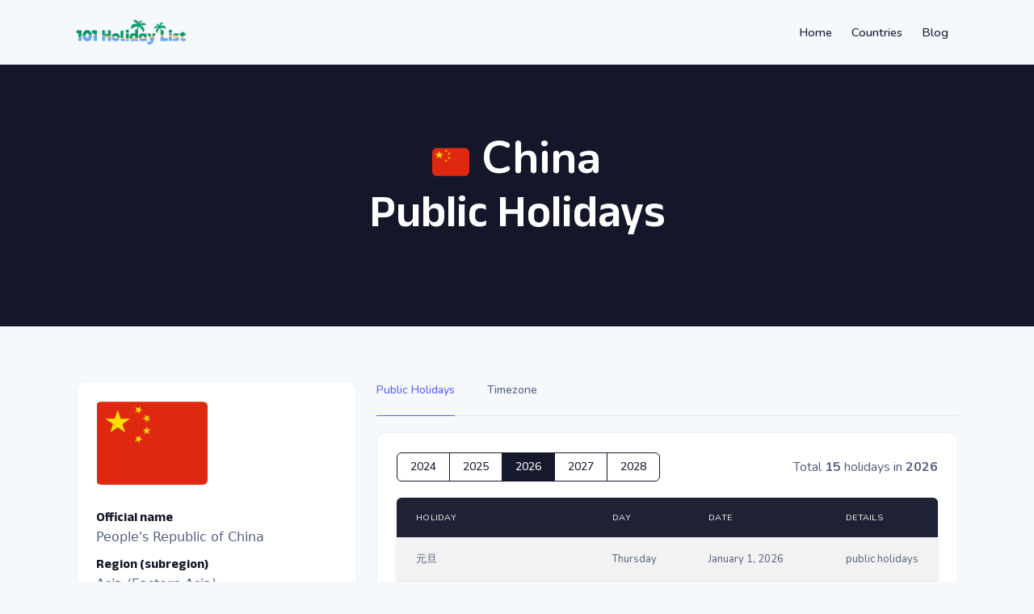

--- FILE ---
content_type: text/html; charset=UTF-8
request_url: https://101holidaylist.com/country/china
body_size: 4191
content:
<!DOCTYPE html>
<html lang="en-US">
  <head>
      <script defer src="https://webanalytics.pikarlabs.com/script.js" data-website-id="eeec2f96-930d-4d92-8c9d-be416c125a7b"></script>
    <meta http-equiv="X-UA-Compatible" content="IE=edge" />
    <meta charset="utf-8" />
    <link rel="home" href="https://101holidaylist.com/"/>
<link rel="canonical" href="https://101holidaylist.com/country/china">
<meta property="og:url" content="https://101holidaylist.com/country/china"/><meta name="twitter:url" content="https://101holidaylist.com/country/china"/>
<title>China | 101 Holiday List</title>
<meta name="description" content="China upcoming holidays Â· æ˜¥èŠ‚ Â· æ¸…æ˜ŽèŠ‚ æ¸…æ˜Žç¯€ Â· é’å¹´èŠ‚ Â· ç«¯åˆèŠ‚ Â· å›½åº†èŠ‚...">
<meta name="image" content="https://storage.googleapis.com/101holidaylist/general/_1200x675_crop_center-center_none/cover.jpg">
<meta property="og:title" content="China">
<meta property="og:description" content="China upcoming holidays Â· æ˜¥èŠ‚ Â· æ¸…æ˜ŽèŠ‚ æ¸…æ˜Žç¯€ Â· é’å¹´èŠ‚ Â· ç«¯åˆèŠ‚ Â· å›½åº†èŠ‚...">
<meta name="twitter:title" content="China">
<meta name="twitter:description" content="China upcoming holidays Â· æ˜¥èŠ‚ Â· æ¸…æ˜ŽèŠ‚ æ¸…æ˜Žç¯€ Â· é’å¹´èŠ‚ Â· ç«¯åˆèŠ‚ Â· å›½åº†èŠ‚...">
<meta property="og:locale" content="id-ID">
<meta property="og:type" content="website">
<meta name="twitter:card" content="summary_large_image">

<link rel="alternate" href="https://101holidaylist.com/country/china" hreflang="en-us"/>
    <meta name="viewport" content="width=device-width, initial-scale=1.0, maximum-scale=1.0, user-scalable=no, viewport-fit=cover" />
    <meta name="referrer" content="origin-when-cross-origin" />
    <link rel="shortcut icon" href="https://101holidaylist.com/assets/images/favicon.png">
    <link rel="icon" type="image/png" href="https://101holidaylist.com/assets/images/favicon.png">

    <link rel="stylesheet" href="https://unpkg.com/@webpixels/css@1.0/dist/index.css">
    <link rel="stylesheet" href="https://cdnjs.cloudflare.com/ajax/libs/flag-icon-css/3.5.0/css/flag-icon.min.css">
    <link rel="stylesheet" href="https://cdn.jsdelivr.net/npm/bootstrap-icons@1.8.1/font/bootstrap-icons.css">
    <link rel="preconnect" href="https://fonts.googleapis.com">
    <link rel="preconnect" href="https://fonts.gstatic.com" crossorigin>
    <link href="https://fonts.googleapis.com/css2?family=Anek+Gujarati:wght@400;600;700&family=Nunito:wght@400;500;700&display=swap" rel="stylesheet">

    <link rel="stylesheet" href="https://101holidaylist.com/assets/css/style.css?d=0000000000002026-000001-We">
  </head>
  <body class="bg-surface-secondary">
    

<nav class="navbar navbar-expand-lg navbar-light px-0 py-3">
  <div class="container">
    <!-- Logo -->
    <a class="navbar-brand" href="/">
      <img src="https://101holidaylist.com/assets/images/logo.png" class="h-8" alt="Holiday List">
    </a>
    <!-- Navbar toggle -->
    <button class="navbar-toggler" type="button" data-bs-toggle="collapse" data-bs-target="#navbarCollapse" aria-controls="navbarCollapse" aria-expanded="false" aria-label="Toggle navigation">
      <span class="navbar-toggler-icon"></span>
    </button>
    <!-- Collapse -->
    <div class="collapse navbar-collapse" id="navbarCollapse">
      <!-- Nav -->
      <ul class="navbar-nav mx-lg-auto">
      </ul>
      <!-- Right navigation -->
      <ul class="navbar-nav ms-lg-4">
                  <li class="nav-item">
            <a class="nav-link px-3" href="/">Home</a>
          </li>
                  <li class="nav-item">
            <a class="nav-link px-3" href="/country">Countries</a>
          </li>
                  <li class="nav-item">
            <a class="nav-link px-3" href="/blog">Blog</a>
          </li>
              </ul>
      <!-- Action -->
      <div class="d-flex align-items-lg-center mt-3 mt-lg-0">

      </div>
    </div>
  </div>
</nav>

      
  
<div class="banner py-12 py-lg-20 bg-surface-dark text-white position-relative lazy " data-bg="">
  <div class="bg-overlay d-none"></div>
  <div class="container max-w-screen-xl position-relative">
    <div class="row justify-content-center">
      <div class="col-12 col-md-10 col-lg-8 text-center">
        
        <!-- Heading -->
        <h1 class="display-4 text-white font-bold mb-5">
            <p class="mb-0">
    <span class="avatar avatar-country avatar-xl flag-icon flag-icon-cn"></span>
    China
  </p>
  Public Holidays

        </h1>
        <!-- Text -->
        <p class="lead">
          
        </p>

              </div>
    </div>
  </div>
</div>

  <div class="container">
    <div class="row my-12">
      <div class="col-sm-4 col-12">
        
  <div class="card mt-5" x-data="alpineCountryDetail()" x-init="mounted('CN')">
    <div class="card-body">
      <span class="mb-5 avatar avatar-country-lg flag-icon flag-icon-cn"></span>
      <template x-if="!dataCountry.length">
        <div>
          <div class="mb-5">
  <div class="placeholder col-12"></div>
  <div class="placeholder col-10"></div>
  <div class="placeholder col-8"></div>
</div>
        </div>
      </template>
      <template x-if="dataCountry.length">
        <div>
          <div class="my-3">
            <p class="h5">Official name</p>
            <span x-text="dataCountry[0].name.official"></span>
          </div>
          <div class="my-3">
            <p class="h5">Region (subregion)</p>
            <span x-text="`${dataCountry[0].region} (${dataCountry[0].subregion})`"></span>
          </div>
          <div class="my-3">
            <p class="h5">Capital</p>
            <span x-text="dataCountry[0].capital"></span>
          </div>
          <template x-for="[id, value] in Object.entries(dataCountry[0].currencies)" :key="id">
            <div class="my-3">
              <p class="h5">Currency (symbol)</p>
              <span x-text="`${value.name} (${value.symbol})`"></span>
            </div>
          </template>
          <div class="my-3">
            <p class="h5">Timezone</p>
            <template x-for="timezone in dataCountry[0].timezones">
              <span class="badge bg-dark me-2" x-text="timezone"></span>
            </template>
          </div>
          <div class="my-3">
            <p class="h5">Total population</p>
            <span x-text="formatNumberPopulation(dataCountry[0].population)"></span>
          </div>
          <div class="my-3">
            <p class="h5">Driver's side</p>
            <span x-text="dataCountry[0].car.side"></span>
          </div>
          <div class="my-3">
            <p class="h5">Maps</p>
            <a :href="dataCountry[0].maps.googleMaps" x-text="dataCountry[0].maps.googleMaps" target="_blank"></a>
          </div>
        </div>

      </template>
    </div>
  </div>

      </div>
      <div class="col-sm-8 col-12">
        <ul class="nav nav-tabs">
                                    <li class="nav-item">
                <a class="nav-link active" aria-current="page" href="#">Public Holidays</a>
              </li>
                                                <li class="nav-item">
                <a class="nav-link" href="https://101holidaylist.com/country/china/timezone">Timezone</a>
              </li>
                              </ul>
          <div class="card mt-5" x-data="alpineCountryHolidays()">
    <div class="card-body">
      <div class="d-flex flex-wrap align-items-center justify-content-between mb-5">
        <div class="btn-group" role="group" aria-label="Basic radio toggle button group">
                                  <button @click="yearChange(2024)" class="btn btn-sm" :class="selectYear == 2024 ? 'btn-dark' : 'btn-outline-dark'">2024</button>
                                  <button @click="yearChange(2025)" class="btn btn-sm" :class="selectYear == 2025 ? 'btn-dark' : 'btn-outline-dark'">2025</button>
                                  <button @click="yearChange(2026)" class="btn btn-sm" :class="selectYear == 2026 ? 'btn-dark' : 'btn-outline-dark'">2026</button>
                                  <button @click="yearChange(2027)" class="btn btn-sm" :class="selectYear == 2027 ? 'btn-dark' : 'btn-outline-dark'">2027</button>
                                  <button @click="yearChange(2028)" class="btn btn-sm" :class="selectYear == 2028 ? 'btn-dark' : 'btn-outline-dark'">2028</button>
                  </div>
        <p class="">
          Total <strong x-text="holidays.length"></strong> holidays in <strong x-text="selectYear"></strong>
        </p>
      </div>
      <template x-if="!holidays.length">
  <div>
    <div class="mb-5">
  <div class="placeholder col-12"></div>
  <div class="placeholder col-10"></div>
  <div class="placeholder col-8"></div>
</div>
    <div class="mb-5">
  <div class="placeholder col-12"></div>
  <div class="placeholder col-10"></div>
  <div class="placeholder col-8"></div>
</div>
  </div>
</template>
<template x-if="holidays.length">
  <div class="table-responsive rounded shadow-2">
    <table class="table table-hover table-nowrap table-striped">
      <thead class="thead-dark">
      <tr class="">
        <th style="width: 17rem;">Holiday</th>
        <th style="width: 7rem;">Day</th>
        <th style="width: 10rem;">Date</th>
        <th>Details</th>
      </tr>
      </thead>
      <tbody>
      <template x-for="item in holidays">
        <tr>
          <td class="font-semibold" x-text="item.name"></td>
          <td x-text="dayjs(item.dateOnly).format('dddd')"></td>
          <td x-text="dayjs(item.dateOnly).format('MMMM D, YYYY')"></td>
          <td class="" x-text="`${item.type} holidays`"></td>
        </tr>
      </template>
      </tbody>
    </table>
  </div>
</template>
    </div>
  </div>

      </div>
    </div>
  </div>
  <div class="bg-secondary py-12 mt-12">
    <div class="container">
      

<div class="row mb-3 align-items-center">
  <div class="col">
    <h2 class="mb-0">Public Holidays Worldwide</h2>
  </div>
    <div class="col-auto">
    <a href="https://101holidaylist.com/country" class="btn btn-sm btn-link">
      All countries
    </a>
  </div>
  </div>
<div class="row">
    


<div class="col-12 col-md-3 my-2">
  <a href="https://101holidaylist.com/country/cameroon" class="card shadow-2 p-4">
    <div class="row g-0">
      <div class="col-auto">
        <span class="avatar avatar-country border flag-icon-cm"></span>
      </div>
      <div class="col ps-4">
        <!-- Title -->
        <span class="h4">Cameroon</span>
      </div>
    </div>
  </a>
</div>
    


<div class="col-12 col-md-3 my-2">
  <a href="https://101holidaylist.com/country/saint-helena" class="card shadow-2 p-4">
    <div class="row g-0">
      <div class="col-auto">
        <span class="avatar avatar-country border flag-icon-sh"></span>
      </div>
      <div class="col ps-4">
        <!-- Title -->
        <span class="h4">Saint Helena</span>
      </div>
    </div>
  </a>
</div>
    


<div class="col-12 col-md-3 my-2">
  <a href="https://101holidaylist.com/country/malaysia" class="card shadow-2 p-4">
    <div class="row g-0">
      <div class="col-auto">
        <span class="avatar avatar-country border flag-icon-my"></span>
      </div>
      <div class="col ps-4">
        <!-- Title -->
        <span class="h4">Malaysia</span>
      </div>
    </div>
  </a>
</div>
    


<div class="col-12 col-md-3 my-2">
  <a href="https://101holidaylist.com/country/peru" class="card shadow-2 p-4">
    <div class="row g-0">
      <div class="col-auto">
        <span class="avatar avatar-country border flag-icon-pe"></span>
      </div>
      <div class="col ps-4">
        <!-- Title -->
        <span class="h4">Peru</span>
      </div>
    </div>
  </a>
</div>
    


<div class="col-12 col-md-3 my-2">
  <a href="https://101holidaylist.com/country/russia" class="card shadow-2 p-4">
    <div class="row g-0">
      <div class="col-auto">
        <span class="avatar avatar-country border flag-icon-ru"></span>
      </div>
      <div class="col ps-4">
        <!-- Title -->
        <span class="h4">Russia</span>
      </div>
    </div>
  </a>
</div>
    


<div class="col-12 col-md-3 my-2">
  <a href="https://101holidaylist.com/country/armenia" class="card shadow-2 p-4">
    <div class="row g-0">
      <div class="col-auto">
        <span class="avatar avatar-country border flag-icon-am"></span>
      </div>
      <div class="col ps-4">
        <!-- Title -->
        <span class="h4">Armenia</span>
      </div>
    </div>
  </a>
</div>
    


<div class="col-12 col-md-3 my-2">
  <a href="https://101holidaylist.com/country/mozambique" class="card shadow-2 p-4">
    <div class="row g-0">
      <div class="col-auto">
        <span class="avatar avatar-country border flag-icon-mz"></span>
      </div>
      <div class="col ps-4">
        <!-- Title -->
        <span class="h4">Mozambique</span>
      </div>
    </div>
  </a>
</div>
    


<div class="col-12 col-md-3 my-2">
  <a href="https://101holidaylist.com/country/serbia" class="card shadow-2 p-4">
    <div class="row g-0">
      <div class="col-auto">
        <span class="avatar avatar-country border flag-icon-rs"></span>
      </div>
      <div class="col ps-4">
        <!-- Title -->
        <span class="h4">Serbia</span>
      </div>
    </div>
  </a>
</div>
    


<div class="col-12 col-md-3 my-2">
  <a href="https://101holidaylist.com/country/sint-maarten" class="card shadow-2 p-4">
    <div class="row g-0">
      <div class="col-auto">
        <span class="avatar avatar-country border flag-icon-sx"></span>
      </div>
      <div class="col ps-4">
        <!-- Title -->
        <span class="h4">Sint Maarten</span>
      </div>
    </div>
  </a>
</div>
    


<div class="col-12 col-md-3 my-2">
  <a href="https://101holidaylist.com/country/faroe-islands" class="card shadow-2 p-4">
    <div class="row g-0">
      <div class="col-auto">
        <span class="avatar avatar-country border flag-icon-fo"></span>
      </div>
      <div class="col ps-4">
        <!-- Title -->
        <span class="h4">Faroe Islands</span>
      </div>
    </div>
  </a>
</div>
    


<div class="col-12 col-md-3 my-2">
  <a href="https://101holidaylist.com/country/monaco" class="card shadow-2 p-4">
    <div class="row g-0">
      <div class="col-auto">
        <span class="avatar avatar-country border flag-icon-mc"></span>
      </div>
      <div class="col ps-4">
        <!-- Title -->
        <span class="h4">Monaco</span>
      </div>
    </div>
  </a>
</div>
    


<div class="col-12 col-md-3 my-2">
  <a href="https://101holidaylist.com/country/cayman-islands" class="card shadow-2 p-4">
    <div class="row g-0">
      <div class="col-auto">
        <span class="avatar avatar-country border flag-icon-ky"></span>
      </div>
      <div class="col ps-4">
        <!-- Title -->
        <span class="h4">Cayman Islands</span>
      </div>
    </div>
  </a>
</div>
  </div>
    </div>
  </div>

    <div class="container pt-8">
  <div class="row align-items-center justify-content-md-between py-5">
    <div class="col-md-6">
      <div class="copyright text-sm text-center text-md-start">
        © 2021-2022 <a href="https://101holidaylist.com/" class="h6 text-sm font-weight-bold">Holiday List</a>. All rights reserved.
      </div>
    </div>
    <div class="col-md-6">
      <ul class="nav justify-content-center justify-content-md-end mt-3 mt-md-0 mx-n3">
                <li class="nav-item">
          <a class="nav-link text-muted" href="https://101holidaylist.com/about">About</a>
        </li>
                <li class="nav-item">
          <a class="nav-link text-muted" href="https://101holidaylist.com/privacy-policy">Privacy Policy</a>
        </li>
              </ul>
    </div>
  </div>

</div>

    <div class="scrollToTopBtn btn btn-primary d-block cursor-pointer">
      <i class="bi bi-arrow-up px-2" style="font-size: 24px;"></i>
    </div>

    <script defer src="https://unpkg.com/alpinejs@3.9.5/dist/cdn.min.js"></script>
    <script defer src="https://unpkg.com/htmx.org@1.5.0" integrity="sha384-oGA+prIp5Vchu6we2YkI51UtVzN9Jpx2Z7PnR1I78PnZlN8LkrCT4lqqqmDkyrvI" crossorigin="anonymous"></script>
    <script src="https://cdn.jsdelivr.net/npm/vanilla-lazyload@17.5.0/dist/lazyload.min.js"></script>
    <script src="https://unpkg.com/dayjs@1.8.21/dayjs.min.js"></script>
    <script src="https://unpkg.com/date-holidays/dist/umd.min.js"></script>
    <script src="https://cdn.jsdelivr.net/gh/manuelmhtr/countries-and-timezones@latest/dist/index.min.js" type="text/javascript"></script>
    <script src="https://101holidaylist.com/assets/js/script.js?d=0000000000002026-000001-We"></script>


    
    <script type="application/ld+json">{"@context":"https:\/\/schema.org","@type":"WebPage","dateModified":"2022-05-03T07:57:00-07:00","dateCreated":"2022-04-07T23:42:28-07:00","datePublished":"2022-04-07T23:42:00-07:00","name":"China","headline":"China","description":"China upcoming holidays Â· æ˜¥èŠ‚ Â· æ¸…æ˜ŽèŠ‚ æ¸…æ˜Žç¯€ Â· é’å¹´èŠ‚ Â· ç«¯åˆèŠ‚ Â· å›½åº†èŠ‚","url":"https:\/\/101holidaylist.com\/country\/china","mainEntityOfPage":"https:\/\/101holidaylist.com\/country\/china","inLanguage":"id-ID","author":{"@type":"Organization","name":"Holiday List","url":"https:\/\/101holidaylist.com\/"}}</script>
      <script>const isoCode2 = "CN";
  const yearNow = 2026;
  const countryHolidays = new Holidays.default(isoCode2);
function alpineCountryHolidays(){
    return{
      selectYear: yearNow,
      holidays: [],
      timeCountry: [],
      timeVisitor: "",
      time: "",
      init(){
        this.yearChange(yearNow);
      },
      yearChange(year){
        this.holidays = [],
        setTimeout(() => {
          const holidays = countryHolidays.getHolidays(year);
          this.holidays = DateHelper.filterWrongDate(holidays);
        }, 200)
        this.selectYear = year;
      },
    }
  };
function alpineCountryDetail(){
      return{
        dataCountry: [],
        timeCountry: [],
        mounted(isoCode){
          this.getDataCountry(isoCode);
        },
        getDataCountry(code){
          fetch(`https://restcountries.com/v3.1/alpha/${code}`)
            .then(response => response.json())
            .then(data => {
              this.dataCountry = data
            })
        },
        formatNumberPopulation(number){
          return number.toString().replace(/\B(?=(\d{3})+(?!\d))/g, ".")
        },
      }
    };</script></body>
</html>


--- FILE ---
content_type: text/css
request_url: https://unpkg.com/@webpixels/css@1.0.2/dist/index.css
body_size: 117041
content:
/*!
 * Webpixels CSS v1.0.2 (https://webpixels.io/)
 * Copyright 2021 Webpixels
 * Licensed under MIT (https://github.com/webpixels/css/blob/main/LICENSE)
 */:root{--x-gray-50: #FAFAFA;--x-gray-100: #F5F9FC;--x-gray-200: #E7EAF0;--x-gray-300: #CFD6DF;--x-gray-400: #ABB6C5;--x-gray-500: #8898A9;--x-gray-600: #6B7B93;--x-gray-700: #525F7F;--x-gray-800: #2D3748;--x-gray-900: #16192C;--x-blue-100: #ccebff;--x-blue-200: #99d6ff;--x-blue-300: #66c2ff;--x-blue-400: #33adff;--x-blue-500: #0099FF;--x-blue-600: #007acc;--x-blue-700: #005c99;--x-blue-800: #003d66;--x-blue-900: #001f33;--x-indigo-100: #dedffd;--x-indigo-200: #bebffb;--x-indigo-300: #9da0f9;--x-indigo-400: #7d80f7;--x-indigo-500: #5C60F5;--x-indigo-600: #4a4dc4;--x-indigo-700: #373a93;--x-indigo-800: #252662;--x-indigo-900: #121331;--x-purple-100: #e7ddff;--x-purple-200: #d0bcff;--x-purple-300: #b89aff;--x-purple-400: #a179ff;--x-purple-500: #8957FF;--x-purple-600: #6e46cc;--x-purple-700: #523499;--x-purple-800: #372366;--x-purple-900: #1b1133;--x-pink-100: #ffddeb;--x-pink-200: #ffbcd7;--x-pink-300: #ff9ac2;--x-pink-400: #ff79ae;--x-pink-500: #FF579A;--x-pink-600: #cc467b;--x-pink-700: #99345c;--x-pink-800: #66233e;--x-pink-900: #33111f;--x-magenta-100: #fcd6ff;--x-magenta-200: #f8adff;--x-magenta-300: #f585ff;--x-magenta-400: #f15cff;--x-magenta-500: #EE33FF;--x-magenta-600: #be29cc;--x-magenta-700: #8f1f99;--x-magenta-800: #5f1466;--x-magenta-900: #300a33;--x-red-100: #ffd6e0;--x-red-200: #ffadc2;--x-red-300: #ff85a3;--x-red-400: #ff5c85;--x-red-500: #FF3366;--x-red-600: #cc2952;--x-red-700: #991f3d;--x-red-800: #661429;--x-red-900: #330a14;--x-orange-100: #ffe8cc;--x-orange-200: #ffd199;--x-orange-300: #ffba66;--x-orange-400: #ffa333;--x-orange-500: #FF8C00;--x-orange-600: #cc7000;--x-orange-700: #995400;--x-orange-800: #663800;--x-orange-900: #331c00;--x-yellow-100: #fff1cc;--x-yellow-200: #ffe499;--x-yellow-300: #ffd666;--x-yellow-400: #ffc933;--x-yellow-500: #FFBB00;--x-yellow-600: #cc9600;--x-yellow-700: #997000;--x-yellow-800: #664b00;--x-yellow-900: #332500;--x-green-100: #ccf5e7;--x-green-200: #99ebcf;--x-green-300: #66e0b8;--x-green-400: #33d6a0;--x-green-500: #00CC88;--x-green-600: #00a36d;--x-green-700: #007a52;--x-green-800: #005236;--x-green-900: #00291b;--x-teal-100: #d3f8f8;--x-teal-200: #a7f1f1;--x-teal-300: #7aebeb;--x-teal-400: #4ee4e4;--x-teal-500: #22DDDD;--x-teal-600: #1bb1b1;--x-teal-700: #148585;--x-teal-800: #0e5858;--x-teal-900: #072c2c;--x-cyan-100: #ccf6ff;--x-cyan-200: #99eeff;--x-cyan-300: #66e5ff;--x-cyan-400: #33ddff;--x-cyan-500: #00D4FF;--x-cyan-600: #00aacc;--x-cyan-700: #007f99;--x-cyan-800: #005566;--x-cyan-900: #002a33;--x-primary: #5C60F5;--x-shade-primary: #5356dd;--x-tint-primary: #6c70f6;--x-secondary: #CFD6DF;--x-shade-secondary: #bac1c9;--x-tint-secondary: #d4dae2;--x-tertiary: #FF579A;--x-shade-tertiary: #e64e8b;--x-tint-tertiary: #ff68a4;--x-success: #00CC88;--x-shade-success: #00b87a;--x-tint-success: #1ad194;--x-info: #00D4FF;--x-shade-info: #00bfe6;--x-tint-info: #1ad8ff;--x-warning: #FF8C00;--x-shade-warning: #e67e00;--x-tint-warning: #ff981a;--x-danger: #FF3366;--x-shade-danger: #e62e5c;--x-tint-danger: #ff4775;--x-white: #FFF;--x-shade-white: #e6e6e6;--x-tint-white: white;--x-light: #E7EAF0;--x-shade-light: #d0d3d8;--x-tint-light: #e9ecf2;--x-dark: #16192C;--x-shade-dark: #141728;--x-tint-dark: #2d3041;--x-surface-primary: #FFF;--x-surface-secondary: #F5F9FC;--x-surface-tertiary: #FAFAFA;--x-surface-light: #E7EAF0;--x-surface-dark: #141729;--x-font-sans-serif: Inter, ui-sans-serif, system-ui, -apple-system, Segoe UI, Roboto, Helvetica Neue, Arial, Noto Sans, Liberation Sans, sans-serif, Apple Color Emoji, Segoe UI Emoji, Segoe UI Symbol, Noto Color Emoji;--x-font-monospace: ui-monospace, SFMono-Regular, Menlo, Monaco, Consolas, "Liberation Mono", "Courier New", monospace;--x-font-display: Inter, ui-sans-serif, system-ui, -apple-system, Segoe UI, Roboto, Helvetica Neue, Arial, Noto Sans, Liberation Sans, sans-serif, Apple Color Emoji, Segoe UI Emoji, Segoe UI Symbol, Noto Color Emoji;--x-font-serif: ui-serif, Georgia, Cambria, "Times New Roman", Times, serif;--x-gradient: linear-gradient(180deg, rgba(255, 255, 255, 0.15), rgba(255, 255, 255, 0));-moz-tab-size:4;-o-tab-size:4;tab-size:4}*,*::before,*::after{box-sizing:border-box}@media(prefers-reduced-motion: no-preference){:root{scroll-behavior:smooth}}body{margin:0;font-family:var(--x-font-sans-serif);font-size:1rem;font-weight:400;line-height:1.625;color:#525f7f;background-color:#fff;-webkit-text-size-adjust:100%;-webkit-tap-highlight-color:rgba(0,0,0,0)}hr{margin:1rem 0;color:#e7eaf0;background-color:currentColor;border:0;opacity:.9}hr:not([size]){height:1px}h6,.h6,h5,.h5,h4,.h4,h3,.h3,h2,.h2,h1,.h1{margin-top:0;margin-bottom:0;font-weight:600;line-height:1.3;color:#16192c}h1,.h1{font-size:calc(1.35rem + 1.2vw)}@media(min-width: 1200px){h1,.h1{font-size:2.25rem}}h2,.h2{font-size:calc(1.3rem + 0.6vw)}@media(min-width: 1200px){h2,.h2{font-size:1.75rem}}h3,.h3{font-size:calc(1.2625rem + 0.15vw)}@media(min-width: 1200px){h3,.h3{font-size:1.375rem}}h4,.h4{font-size:1.125rem}h5,.h5{font-size:1rem}h6,.h6{font-size:0.875rem}p{margin-top:0;margin-bottom:0}abbr[title],abbr[data-bs-original-title]{-webkit-text-decoration:underline dotted;text-decoration:underline dotted;cursor:help;-webkit-text-decoration-skip-ink:none;text-decoration-skip-ink:none}address{margin-bottom:1rem;font-style:normal;line-height:inherit}ol,ul{padding-left:2rem}ol,ul,dl{margin-top:0;margin-bottom:1rem}ol ol,ul ul,ol ul,ul ol{margin-bottom:0}dt{font-weight:600}dd{margin-bottom:.5rem;margin-left:0}blockquote{margin:0 0 1rem}b,strong{font-weight:bolder}small,.small{font-size:0.875em}mark,.mark{padding:0;background-color:#fcf8e3}sub,sup{position:relative;font-size:0.75em;line-height:0;vertical-align:baseline}sub{bottom:-0.25em}sup{top:-0.5em}a{color:#5c60f5;text-decoration:none}a:hover{color:#4e52d0;text-decoration:none}a:not([href]):not([class]),a:not([href]):not([class]):hover{color:inherit;text-decoration:none}pre,code,kbd,samp{font-family:var(--x-font-monospace);font-size:1em;direction:ltr /* rtl:ignore */;unicode-bidi:bidi-override}pre{display:block;margin-top:0;margin-bottom:1rem;overflow:auto;font-size:0.875em}pre code{font-size:inherit;color:inherit;word-break:normal}code{font-size:0.875em;color:#ff579a;word-wrap:break-word}a>code{color:inherit}kbd{padding:.2rem .4rem;font-size:0.875em;color:#fff;background-color:#16192c;border-radius:.25rem}kbd kbd{padding:0;font-size:1em;font-weight:600}figure{margin:0 0 1rem}img,svg{vertical-align:middle}table{caption-side:bottom;border-collapse:collapse}caption{padding-top:1rem;padding-bottom:1rem;color:#6b7b93;text-align:left}th{font-weight:500;text-align:inherit;text-align:-webkit-match-parent}thead,tbody,tfoot,tr,td,th{border-color:inherit;border-style:solid;border-width:0}label{display:inline-block}button{border-radius:0}button:focus:not(:focus-visible){outline:0}input,button,select,optgroup,textarea{margin:0;font-family:inherit;font-size:inherit;line-height:inherit}button,select{text-transform:none}[role=button]{cursor:pointer}select{word-wrap:normal}select:disabled{opacity:1}[list]::-webkit-calendar-picker-indicator{display:none}button,[type=button],[type=reset],[type=submit]{-webkit-appearance:button}button:not(:disabled),[type=button]:not(:disabled),[type=reset]:not(:disabled),[type=submit]:not(:disabled){cursor:pointer}::-moz-focus-inner{padding:0;border-style:none}textarea{resize:vertical}fieldset{min-width:0;padding:0;margin:0;border:0}legend{float:left;width:100%;padding:0;margin-bottom:.5rem;font-size:calc(1.275rem + 0.3vw);line-height:inherit}@media(min-width: 1200px){legend{font-size:1.5rem}}legend+*{clear:left}::-webkit-datetime-edit-fields-wrapper,::-webkit-datetime-edit-text,::-webkit-datetime-edit-minute,::-webkit-datetime-edit-hour-field,::-webkit-datetime-edit-day-field,::-webkit-datetime-edit-month-field,::-webkit-datetime-edit-year-field{padding:0}::-webkit-inner-spin-button{height:auto}[type=search]{outline-offset:-2px;-webkit-appearance:textfield}::-webkit-search-decoration{-webkit-appearance:none}::-webkit-color-swatch-wrapper{padding:0}::file-selector-button{font:inherit}::-webkit-file-upload-button{font:inherit;-webkit-appearance:button}output{display:inline-block}iframe{border:0}summary{display:list-item;cursor:pointer}progress{vertical-align:baseline}[hidden]{display:none !important}*,*::before,*::after{border:0 solid #e7eaf0}iframe{display:block;vertical-align:middle}figcaption,figure,main{display:block;margin:0}figure{max-width:100%;min-height:1px}img,video{max-width:100%;height:auto}svg{vertical-align:middle;overflow:hidden}a{outline:none}.img-fluid{max-width:100%;height:auto}.img-thumbnail{padding:.25rem;background-color:#fff;border:1px solid #cfd6df;border-radius:.375rem;max-width:100%;height:auto}.figure{display:inline-block}.figure-img{margin-bottom:.5rem;line-height:1}.figure-caption{font-size:0.875em;color:#6b7b93}.row{--x-gutter-x: 1.5rem;--x-gutter-y: 0;display:flex;flex-wrap:wrap;margin-top:calc(var(--x-gutter-y) * -1);margin-right:calc(var(--x-gutter-x) * -.5);margin-left:calc(var(--x-gutter-x) * -.5)}.row>*{flex-shrink:0;width:100%;max-width:100%;padding-right:calc(var(--x-gutter-x) * .5);padding-left:calc(var(--x-gutter-x) * .5);margin-top:var(--x-gutter-y)}.col{flex:1 0 0%}.row-cols-auto>*{flex:0 0 auto;width:auto}.row-cols-1>*{flex:0 0 auto;width:100%}.row-cols-2>*{flex:0 0 auto;width:50%}.row-cols-3>*{flex:0 0 auto;width:33.3333333333%}.row-cols-4>*{flex:0 0 auto;width:25%}.row-cols-5>*{flex:0 0 auto;width:20%}.row-cols-6>*{flex:0 0 auto;width:16.6666666667%}@media(min-width: 576px){.col-sm{flex:1 0 0%}.row-cols-sm-auto>*{flex:0 0 auto;width:auto}.row-cols-sm-1>*{flex:0 0 auto;width:100%}.row-cols-sm-2>*{flex:0 0 auto;width:50%}.row-cols-sm-3>*{flex:0 0 auto;width:33.3333333333%}.row-cols-sm-4>*{flex:0 0 auto;width:25%}.row-cols-sm-5>*{flex:0 0 auto;width:20%}.row-cols-sm-6>*{flex:0 0 auto;width:16.6666666667%}}@media(min-width: 768px){.col-md{flex:1 0 0%}.row-cols-md-auto>*{flex:0 0 auto;width:auto}.row-cols-md-1>*{flex:0 0 auto;width:100%}.row-cols-md-2>*{flex:0 0 auto;width:50%}.row-cols-md-3>*{flex:0 0 auto;width:33.3333333333%}.row-cols-md-4>*{flex:0 0 auto;width:25%}.row-cols-md-5>*{flex:0 0 auto;width:20%}.row-cols-md-6>*{flex:0 0 auto;width:16.6666666667%}}@media(min-width: 992px){.col-lg{flex:1 0 0%}.row-cols-lg-auto>*{flex:0 0 auto;width:auto}.row-cols-lg-1>*{flex:0 0 auto;width:100%}.row-cols-lg-2>*{flex:0 0 auto;width:50%}.row-cols-lg-3>*{flex:0 0 auto;width:33.3333333333%}.row-cols-lg-4>*{flex:0 0 auto;width:25%}.row-cols-lg-5>*{flex:0 0 auto;width:20%}.row-cols-lg-6>*{flex:0 0 auto;width:16.6666666667%}}@media(min-width: 1200px){.col-xl{flex:1 0 0%}.row-cols-xl-auto>*{flex:0 0 auto;width:auto}.row-cols-xl-1>*{flex:0 0 auto;width:100%}.row-cols-xl-2>*{flex:0 0 auto;width:50%}.row-cols-xl-3>*{flex:0 0 auto;width:33.3333333333%}.row-cols-xl-4>*{flex:0 0 auto;width:25%}.row-cols-xl-5>*{flex:0 0 auto;width:20%}.row-cols-xl-6>*{flex:0 0 auto;width:16.6666666667%}}@media(min-width: 1400px){.col-xxl{flex:1 0 0%}.row-cols-xxl-auto>*{flex:0 0 auto;width:auto}.row-cols-xxl-1>*{flex:0 0 auto;width:100%}.row-cols-xxl-2>*{flex:0 0 auto;width:50%}.row-cols-xxl-3>*{flex:0 0 auto;width:33.3333333333%}.row-cols-xxl-4>*{flex:0 0 auto;width:25%}.row-cols-xxl-5>*{flex:0 0 auto;width:20%}.row-cols-xxl-6>*{flex:0 0 auto;width:16.6666666667%}}.col-auto{flex:0 0 auto;width:auto}.col-1{flex:0 0 auto;width:8.33333333%}.col-2{flex:0 0 auto;width:16.66666667%}.col-3{flex:0 0 auto;width:25%}.col-4{flex:0 0 auto;width:33.33333333%}.col-5{flex:0 0 auto;width:41.66666667%}.col-6{flex:0 0 auto;width:50%}.col-7{flex:0 0 auto;width:58.33333333%}.col-8{flex:0 0 auto;width:66.66666667%}.col-9{flex:0 0 auto;width:75%}.col-10{flex:0 0 auto;width:83.33333333%}.col-11{flex:0 0 auto;width:91.66666667%}.col-12{flex:0 0 auto;width:100%}.offset-1{margin-left:8.33333333%}.offset-2{margin-left:16.66666667%}.offset-3{margin-left:25%}.offset-4{margin-left:33.33333333%}.offset-5{margin-left:41.66666667%}.offset-6{margin-left:50%}.offset-7{margin-left:58.33333333%}.offset-8{margin-left:66.66666667%}.offset-9{margin-left:75%}.offset-10{margin-left:83.33333333%}.offset-11{margin-left:91.66666667%}.g-0,.gx-0{--x-gutter-x: 0}.g-0,.gy-0{--x-gutter-y: 0}.g-1,.gx-1{--x-gutter-x: 0.25rem}.g-1,.gy-1{--x-gutter-y: 0.25rem}.g-2,.gx-2{--x-gutter-x: 0.5rem}.g-2,.gy-2{--x-gutter-y: 0.5rem}.g-3,.gx-3{--x-gutter-x: 0.75rem}.g-3,.gy-3{--x-gutter-y: 0.75rem}.g-4,.gx-4{--x-gutter-x: 1rem}.g-4,.gy-4{--x-gutter-y: 1rem}.g-5,.gx-5{--x-gutter-x: 1.25rem}.g-5,.gy-5{--x-gutter-y: 1.25rem}.g-6,.gx-6{--x-gutter-x: 1.5rem}.g-6,.gy-6{--x-gutter-y: 1.5rem}.g-7,.gx-7{--x-gutter-x: 1.75rem}.g-7,.gy-7{--x-gutter-y: 1.75rem}.g-8,.gx-8{--x-gutter-x: 2rem}.g-8,.gy-8{--x-gutter-y: 2rem}.g-10,.gx-10{--x-gutter-x: 2.5rem}.g-10,.gy-10{--x-gutter-y: 2.5rem}.g-12,.gx-12{--x-gutter-x: 3rem}.g-12,.gy-12{--x-gutter-y: 3rem}.g-14,.gx-14{--x-gutter-x: 3.5rem}.g-14,.gy-14{--x-gutter-y: 3.5rem}.g-16,.gx-16{--x-gutter-x: 4rem}.g-16,.gy-16{--x-gutter-y: 4rem}.g-18,.gx-18{--x-gutter-x: 4.5rem}.g-18,.gy-18{--x-gutter-y: 4.5rem}.g-20,.gx-20{--x-gutter-x: 5rem}.g-20,.gy-20{--x-gutter-y: 5rem}.g-24,.gx-24{--x-gutter-x: 6rem}.g-24,.gy-24{--x-gutter-y: 6rem}.g-32,.gx-32{--x-gutter-x: 8rem}.g-32,.gy-32{--x-gutter-y: 8rem}.g-40,.gx-40{--x-gutter-x: 10rem}.g-40,.gy-40{--x-gutter-y: 10rem}.g-48,.gx-48{--x-gutter-x: 12rem}.g-48,.gy-48{--x-gutter-y: 12rem}.g-56,.gx-56{--x-gutter-x: 14rem}.g-56,.gy-56{--x-gutter-y: 14rem}.g-64,.gx-64{--x-gutter-x: 16rem}.g-64,.gy-64{--x-gutter-y: 16rem}.g-72,.gx-72{--x-gutter-x: 18rem}.g-72,.gy-72{--x-gutter-y: 18rem}.g-80,.gx-80{--x-gutter-x: 20rem}.g-80,.gy-80{--x-gutter-y: 20rem}.g-88,.gx-88{--x-gutter-x: 22rem}.g-88,.gy-88{--x-gutter-y: 22rem}.g-96,.gx-96{--x-gutter-x: 24rem}.g-96,.gy-96{--x-gutter-y: 24rem}.g-px,.gx-px{--x-gutter-x: 1px}.g-px,.gy-px{--x-gutter-y: 1px}@media(min-width: 576px){.col-sm-auto{flex:0 0 auto;width:auto}.col-sm-1{flex:0 0 auto;width:8.33333333%}.col-sm-2{flex:0 0 auto;width:16.66666667%}.col-sm-3{flex:0 0 auto;width:25%}.col-sm-4{flex:0 0 auto;width:33.33333333%}.col-sm-5{flex:0 0 auto;width:41.66666667%}.col-sm-6{flex:0 0 auto;width:50%}.col-sm-7{flex:0 0 auto;width:58.33333333%}.col-sm-8{flex:0 0 auto;width:66.66666667%}.col-sm-9{flex:0 0 auto;width:75%}.col-sm-10{flex:0 0 auto;width:83.33333333%}.col-sm-11{flex:0 0 auto;width:91.66666667%}.col-sm-12{flex:0 0 auto;width:100%}.offset-sm-0{margin-left:0}.offset-sm-1{margin-left:8.33333333%}.offset-sm-2{margin-left:16.66666667%}.offset-sm-3{margin-left:25%}.offset-sm-4{margin-left:33.33333333%}.offset-sm-5{margin-left:41.66666667%}.offset-sm-6{margin-left:50%}.offset-sm-7{margin-left:58.33333333%}.offset-sm-8{margin-left:66.66666667%}.offset-sm-9{margin-left:75%}.offset-sm-10{margin-left:83.33333333%}.offset-sm-11{margin-left:91.66666667%}.g-sm-0,.gx-sm-0{--x-gutter-x: 0}.g-sm-0,.gy-sm-0{--x-gutter-y: 0}.g-sm-1,.gx-sm-1{--x-gutter-x: 0.25rem}.g-sm-1,.gy-sm-1{--x-gutter-y: 0.25rem}.g-sm-2,.gx-sm-2{--x-gutter-x: 0.5rem}.g-sm-2,.gy-sm-2{--x-gutter-y: 0.5rem}.g-sm-3,.gx-sm-3{--x-gutter-x: 0.75rem}.g-sm-3,.gy-sm-3{--x-gutter-y: 0.75rem}.g-sm-4,.gx-sm-4{--x-gutter-x: 1rem}.g-sm-4,.gy-sm-4{--x-gutter-y: 1rem}.g-sm-5,.gx-sm-5{--x-gutter-x: 1.25rem}.g-sm-5,.gy-sm-5{--x-gutter-y: 1.25rem}.g-sm-6,.gx-sm-6{--x-gutter-x: 1.5rem}.g-sm-6,.gy-sm-6{--x-gutter-y: 1.5rem}.g-sm-7,.gx-sm-7{--x-gutter-x: 1.75rem}.g-sm-7,.gy-sm-7{--x-gutter-y: 1.75rem}.g-sm-8,.gx-sm-8{--x-gutter-x: 2rem}.g-sm-8,.gy-sm-8{--x-gutter-y: 2rem}.g-sm-10,.gx-sm-10{--x-gutter-x: 2.5rem}.g-sm-10,.gy-sm-10{--x-gutter-y: 2.5rem}.g-sm-12,.gx-sm-12{--x-gutter-x: 3rem}.g-sm-12,.gy-sm-12{--x-gutter-y: 3rem}.g-sm-14,.gx-sm-14{--x-gutter-x: 3.5rem}.g-sm-14,.gy-sm-14{--x-gutter-y: 3.5rem}.g-sm-16,.gx-sm-16{--x-gutter-x: 4rem}.g-sm-16,.gy-sm-16{--x-gutter-y: 4rem}.g-sm-18,.gx-sm-18{--x-gutter-x: 4.5rem}.g-sm-18,.gy-sm-18{--x-gutter-y: 4.5rem}.g-sm-20,.gx-sm-20{--x-gutter-x: 5rem}.g-sm-20,.gy-sm-20{--x-gutter-y: 5rem}.g-sm-24,.gx-sm-24{--x-gutter-x: 6rem}.g-sm-24,.gy-sm-24{--x-gutter-y: 6rem}.g-sm-32,.gx-sm-32{--x-gutter-x: 8rem}.g-sm-32,.gy-sm-32{--x-gutter-y: 8rem}.g-sm-40,.gx-sm-40{--x-gutter-x: 10rem}.g-sm-40,.gy-sm-40{--x-gutter-y: 10rem}.g-sm-48,.gx-sm-48{--x-gutter-x: 12rem}.g-sm-48,.gy-sm-48{--x-gutter-y: 12rem}.g-sm-56,.gx-sm-56{--x-gutter-x: 14rem}.g-sm-56,.gy-sm-56{--x-gutter-y: 14rem}.g-sm-64,.gx-sm-64{--x-gutter-x: 16rem}.g-sm-64,.gy-sm-64{--x-gutter-y: 16rem}.g-sm-72,.gx-sm-72{--x-gutter-x: 18rem}.g-sm-72,.gy-sm-72{--x-gutter-y: 18rem}.g-sm-80,.gx-sm-80{--x-gutter-x: 20rem}.g-sm-80,.gy-sm-80{--x-gutter-y: 20rem}.g-sm-88,.gx-sm-88{--x-gutter-x: 22rem}.g-sm-88,.gy-sm-88{--x-gutter-y: 22rem}.g-sm-96,.gx-sm-96{--x-gutter-x: 24rem}.g-sm-96,.gy-sm-96{--x-gutter-y: 24rem}.g-sm-px,.gx-sm-px{--x-gutter-x: 1px}.g-sm-px,.gy-sm-px{--x-gutter-y: 1px}}@media(min-width: 768px){.col-md-auto{flex:0 0 auto;width:auto}.col-md-1{flex:0 0 auto;width:8.33333333%}.col-md-2{flex:0 0 auto;width:16.66666667%}.col-md-3{flex:0 0 auto;width:25%}.col-md-4{flex:0 0 auto;width:33.33333333%}.col-md-5{flex:0 0 auto;width:41.66666667%}.col-md-6{flex:0 0 auto;width:50%}.col-md-7{flex:0 0 auto;width:58.33333333%}.col-md-8{flex:0 0 auto;width:66.66666667%}.col-md-9{flex:0 0 auto;width:75%}.col-md-10{flex:0 0 auto;width:83.33333333%}.col-md-11{flex:0 0 auto;width:91.66666667%}.col-md-12{flex:0 0 auto;width:100%}.offset-md-0{margin-left:0}.offset-md-1{margin-left:8.33333333%}.offset-md-2{margin-left:16.66666667%}.offset-md-3{margin-left:25%}.offset-md-4{margin-left:33.33333333%}.offset-md-5{margin-left:41.66666667%}.offset-md-6{margin-left:50%}.offset-md-7{margin-left:58.33333333%}.offset-md-8{margin-left:66.66666667%}.offset-md-9{margin-left:75%}.offset-md-10{margin-left:83.33333333%}.offset-md-11{margin-left:91.66666667%}.g-md-0,.gx-md-0{--x-gutter-x: 0}.g-md-0,.gy-md-0{--x-gutter-y: 0}.g-md-1,.gx-md-1{--x-gutter-x: 0.25rem}.g-md-1,.gy-md-1{--x-gutter-y: 0.25rem}.g-md-2,.gx-md-2{--x-gutter-x: 0.5rem}.g-md-2,.gy-md-2{--x-gutter-y: 0.5rem}.g-md-3,.gx-md-3{--x-gutter-x: 0.75rem}.g-md-3,.gy-md-3{--x-gutter-y: 0.75rem}.g-md-4,.gx-md-4{--x-gutter-x: 1rem}.g-md-4,.gy-md-4{--x-gutter-y: 1rem}.g-md-5,.gx-md-5{--x-gutter-x: 1.25rem}.g-md-5,.gy-md-5{--x-gutter-y: 1.25rem}.g-md-6,.gx-md-6{--x-gutter-x: 1.5rem}.g-md-6,.gy-md-6{--x-gutter-y: 1.5rem}.g-md-7,.gx-md-7{--x-gutter-x: 1.75rem}.g-md-7,.gy-md-7{--x-gutter-y: 1.75rem}.g-md-8,.gx-md-8{--x-gutter-x: 2rem}.g-md-8,.gy-md-8{--x-gutter-y: 2rem}.g-md-10,.gx-md-10{--x-gutter-x: 2.5rem}.g-md-10,.gy-md-10{--x-gutter-y: 2.5rem}.g-md-12,.gx-md-12{--x-gutter-x: 3rem}.g-md-12,.gy-md-12{--x-gutter-y: 3rem}.g-md-14,.gx-md-14{--x-gutter-x: 3.5rem}.g-md-14,.gy-md-14{--x-gutter-y: 3.5rem}.g-md-16,.gx-md-16{--x-gutter-x: 4rem}.g-md-16,.gy-md-16{--x-gutter-y: 4rem}.g-md-18,.gx-md-18{--x-gutter-x: 4.5rem}.g-md-18,.gy-md-18{--x-gutter-y: 4.5rem}.g-md-20,.gx-md-20{--x-gutter-x: 5rem}.g-md-20,.gy-md-20{--x-gutter-y: 5rem}.g-md-24,.gx-md-24{--x-gutter-x: 6rem}.g-md-24,.gy-md-24{--x-gutter-y: 6rem}.g-md-32,.gx-md-32{--x-gutter-x: 8rem}.g-md-32,.gy-md-32{--x-gutter-y: 8rem}.g-md-40,.gx-md-40{--x-gutter-x: 10rem}.g-md-40,.gy-md-40{--x-gutter-y: 10rem}.g-md-48,.gx-md-48{--x-gutter-x: 12rem}.g-md-48,.gy-md-48{--x-gutter-y: 12rem}.g-md-56,.gx-md-56{--x-gutter-x: 14rem}.g-md-56,.gy-md-56{--x-gutter-y: 14rem}.g-md-64,.gx-md-64{--x-gutter-x: 16rem}.g-md-64,.gy-md-64{--x-gutter-y: 16rem}.g-md-72,.gx-md-72{--x-gutter-x: 18rem}.g-md-72,.gy-md-72{--x-gutter-y: 18rem}.g-md-80,.gx-md-80{--x-gutter-x: 20rem}.g-md-80,.gy-md-80{--x-gutter-y: 20rem}.g-md-88,.gx-md-88{--x-gutter-x: 22rem}.g-md-88,.gy-md-88{--x-gutter-y: 22rem}.g-md-96,.gx-md-96{--x-gutter-x: 24rem}.g-md-96,.gy-md-96{--x-gutter-y: 24rem}.g-md-px,.gx-md-px{--x-gutter-x: 1px}.g-md-px,.gy-md-px{--x-gutter-y: 1px}}@media(min-width: 992px){.col-lg-auto{flex:0 0 auto;width:auto}.col-lg-1{flex:0 0 auto;width:8.33333333%}.col-lg-2{flex:0 0 auto;width:16.66666667%}.col-lg-3{flex:0 0 auto;width:25%}.col-lg-4{flex:0 0 auto;width:33.33333333%}.col-lg-5{flex:0 0 auto;width:41.66666667%}.col-lg-6{flex:0 0 auto;width:50%}.col-lg-7{flex:0 0 auto;width:58.33333333%}.col-lg-8{flex:0 0 auto;width:66.66666667%}.col-lg-9{flex:0 0 auto;width:75%}.col-lg-10{flex:0 0 auto;width:83.33333333%}.col-lg-11{flex:0 0 auto;width:91.66666667%}.col-lg-12{flex:0 0 auto;width:100%}.offset-lg-0{margin-left:0}.offset-lg-1{margin-left:8.33333333%}.offset-lg-2{margin-left:16.66666667%}.offset-lg-3{margin-left:25%}.offset-lg-4{margin-left:33.33333333%}.offset-lg-5{margin-left:41.66666667%}.offset-lg-6{margin-left:50%}.offset-lg-7{margin-left:58.33333333%}.offset-lg-8{margin-left:66.66666667%}.offset-lg-9{margin-left:75%}.offset-lg-10{margin-left:83.33333333%}.offset-lg-11{margin-left:91.66666667%}.g-lg-0,.gx-lg-0{--x-gutter-x: 0}.g-lg-0,.gy-lg-0{--x-gutter-y: 0}.g-lg-1,.gx-lg-1{--x-gutter-x: 0.25rem}.g-lg-1,.gy-lg-1{--x-gutter-y: 0.25rem}.g-lg-2,.gx-lg-2{--x-gutter-x: 0.5rem}.g-lg-2,.gy-lg-2{--x-gutter-y: 0.5rem}.g-lg-3,.gx-lg-3{--x-gutter-x: 0.75rem}.g-lg-3,.gy-lg-3{--x-gutter-y: 0.75rem}.g-lg-4,.gx-lg-4{--x-gutter-x: 1rem}.g-lg-4,.gy-lg-4{--x-gutter-y: 1rem}.g-lg-5,.gx-lg-5{--x-gutter-x: 1.25rem}.g-lg-5,.gy-lg-5{--x-gutter-y: 1.25rem}.g-lg-6,.gx-lg-6{--x-gutter-x: 1.5rem}.g-lg-6,.gy-lg-6{--x-gutter-y: 1.5rem}.g-lg-7,.gx-lg-7{--x-gutter-x: 1.75rem}.g-lg-7,.gy-lg-7{--x-gutter-y: 1.75rem}.g-lg-8,.gx-lg-8{--x-gutter-x: 2rem}.g-lg-8,.gy-lg-8{--x-gutter-y: 2rem}.g-lg-10,.gx-lg-10{--x-gutter-x: 2.5rem}.g-lg-10,.gy-lg-10{--x-gutter-y: 2.5rem}.g-lg-12,.gx-lg-12{--x-gutter-x: 3rem}.g-lg-12,.gy-lg-12{--x-gutter-y: 3rem}.g-lg-14,.gx-lg-14{--x-gutter-x: 3.5rem}.g-lg-14,.gy-lg-14{--x-gutter-y: 3.5rem}.g-lg-16,.gx-lg-16{--x-gutter-x: 4rem}.g-lg-16,.gy-lg-16{--x-gutter-y: 4rem}.g-lg-18,.gx-lg-18{--x-gutter-x: 4.5rem}.g-lg-18,.gy-lg-18{--x-gutter-y: 4.5rem}.g-lg-20,.gx-lg-20{--x-gutter-x: 5rem}.g-lg-20,.gy-lg-20{--x-gutter-y: 5rem}.g-lg-24,.gx-lg-24{--x-gutter-x: 6rem}.g-lg-24,.gy-lg-24{--x-gutter-y: 6rem}.g-lg-32,.gx-lg-32{--x-gutter-x: 8rem}.g-lg-32,.gy-lg-32{--x-gutter-y: 8rem}.g-lg-40,.gx-lg-40{--x-gutter-x: 10rem}.g-lg-40,.gy-lg-40{--x-gutter-y: 10rem}.g-lg-48,.gx-lg-48{--x-gutter-x: 12rem}.g-lg-48,.gy-lg-48{--x-gutter-y: 12rem}.g-lg-56,.gx-lg-56{--x-gutter-x: 14rem}.g-lg-56,.gy-lg-56{--x-gutter-y: 14rem}.g-lg-64,.gx-lg-64{--x-gutter-x: 16rem}.g-lg-64,.gy-lg-64{--x-gutter-y: 16rem}.g-lg-72,.gx-lg-72{--x-gutter-x: 18rem}.g-lg-72,.gy-lg-72{--x-gutter-y: 18rem}.g-lg-80,.gx-lg-80{--x-gutter-x: 20rem}.g-lg-80,.gy-lg-80{--x-gutter-y: 20rem}.g-lg-88,.gx-lg-88{--x-gutter-x: 22rem}.g-lg-88,.gy-lg-88{--x-gutter-y: 22rem}.g-lg-96,.gx-lg-96{--x-gutter-x: 24rem}.g-lg-96,.gy-lg-96{--x-gutter-y: 24rem}.g-lg-px,.gx-lg-px{--x-gutter-x: 1px}.g-lg-px,.gy-lg-px{--x-gutter-y: 1px}}@media(min-width: 1200px){.col-xl-auto{flex:0 0 auto;width:auto}.col-xl-1{flex:0 0 auto;width:8.33333333%}.col-xl-2{flex:0 0 auto;width:16.66666667%}.col-xl-3{flex:0 0 auto;width:25%}.col-xl-4{flex:0 0 auto;width:33.33333333%}.col-xl-5{flex:0 0 auto;width:41.66666667%}.col-xl-6{flex:0 0 auto;width:50%}.col-xl-7{flex:0 0 auto;width:58.33333333%}.col-xl-8{flex:0 0 auto;width:66.66666667%}.col-xl-9{flex:0 0 auto;width:75%}.col-xl-10{flex:0 0 auto;width:83.33333333%}.col-xl-11{flex:0 0 auto;width:91.66666667%}.col-xl-12{flex:0 0 auto;width:100%}.offset-xl-0{margin-left:0}.offset-xl-1{margin-left:8.33333333%}.offset-xl-2{margin-left:16.66666667%}.offset-xl-3{margin-left:25%}.offset-xl-4{margin-left:33.33333333%}.offset-xl-5{margin-left:41.66666667%}.offset-xl-6{margin-left:50%}.offset-xl-7{margin-left:58.33333333%}.offset-xl-8{margin-left:66.66666667%}.offset-xl-9{margin-left:75%}.offset-xl-10{margin-left:83.33333333%}.offset-xl-11{margin-left:91.66666667%}.g-xl-0,.gx-xl-0{--x-gutter-x: 0}.g-xl-0,.gy-xl-0{--x-gutter-y: 0}.g-xl-1,.gx-xl-1{--x-gutter-x: 0.25rem}.g-xl-1,.gy-xl-1{--x-gutter-y: 0.25rem}.g-xl-2,.gx-xl-2{--x-gutter-x: 0.5rem}.g-xl-2,.gy-xl-2{--x-gutter-y: 0.5rem}.g-xl-3,.gx-xl-3{--x-gutter-x: 0.75rem}.g-xl-3,.gy-xl-3{--x-gutter-y: 0.75rem}.g-xl-4,.gx-xl-4{--x-gutter-x: 1rem}.g-xl-4,.gy-xl-4{--x-gutter-y: 1rem}.g-xl-5,.gx-xl-5{--x-gutter-x: 1.25rem}.g-xl-5,.gy-xl-5{--x-gutter-y: 1.25rem}.g-xl-6,.gx-xl-6{--x-gutter-x: 1.5rem}.g-xl-6,.gy-xl-6{--x-gutter-y: 1.5rem}.g-xl-7,.gx-xl-7{--x-gutter-x: 1.75rem}.g-xl-7,.gy-xl-7{--x-gutter-y: 1.75rem}.g-xl-8,.gx-xl-8{--x-gutter-x: 2rem}.g-xl-8,.gy-xl-8{--x-gutter-y: 2rem}.g-xl-10,.gx-xl-10{--x-gutter-x: 2.5rem}.g-xl-10,.gy-xl-10{--x-gutter-y: 2.5rem}.g-xl-12,.gx-xl-12{--x-gutter-x: 3rem}.g-xl-12,.gy-xl-12{--x-gutter-y: 3rem}.g-xl-14,.gx-xl-14{--x-gutter-x: 3.5rem}.g-xl-14,.gy-xl-14{--x-gutter-y: 3.5rem}.g-xl-16,.gx-xl-16{--x-gutter-x: 4rem}.g-xl-16,.gy-xl-16{--x-gutter-y: 4rem}.g-xl-18,.gx-xl-18{--x-gutter-x: 4.5rem}.g-xl-18,.gy-xl-18{--x-gutter-y: 4.5rem}.g-xl-20,.gx-xl-20{--x-gutter-x: 5rem}.g-xl-20,.gy-xl-20{--x-gutter-y: 5rem}.g-xl-24,.gx-xl-24{--x-gutter-x: 6rem}.g-xl-24,.gy-xl-24{--x-gutter-y: 6rem}.g-xl-32,.gx-xl-32{--x-gutter-x: 8rem}.g-xl-32,.gy-xl-32{--x-gutter-y: 8rem}.g-xl-40,.gx-xl-40{--x-gutter-x: 10rem}.g-xl-40,.gy-xl-40{--x-gutter-y: 10rem}.g-xl-48,.gx-xl-48{--x-gutter-x: 12rem}.g-xl-48,.gy-xl-48{--x-gutter-y: 12rem}.g-xl-56,.gx-xl-56{--x-gutter-x: 14rem}.g-xl-56,.gy-xl-56{--x-gutter-y: 14rem}.g-xl-64,.gx-xl-64{--x-gutter-x: 16rem}.g-xl-64,.gy-xl-64{--x-gutter-y: 16rem}.g-xl-72,.gx-xl-72{--x-gutter-x: 18rem}.g-xl-72,.gy-xl-72{--x-gutter-y: 18rem}.g-xl-80,.gx-xl-80{--x-gutter-x: 20rem}.g-xl-80,.gy-xl-80{--x-gutter-y: 20rem}.g-xl-88,.gx-xl-88{--x-gutter-x: 22rem}.g-xl-88,.gy-xl-88{--x-gutter-y: 22rem}.g-xl-96,.gx-xl-96{--x-gutter-x: 24rem}.g-xl-96,.gy-xl-96{--x-gutter-y: 24rem}.g-xl-px,.gx-xl-px{--x-gutter-x: 1px}.g-xl-px,.gy-xl-px{--x-gutter-y: 1px}}@media(min-width: 1400px){.col-xxl-auto{flex:0 0 auto;width:auto}.col-xxl-1{flex:0 0 auto;width:8.33333333%}.col-xxl-2{flex:0 0 auto;width:16.66666667%}.col-xxl-3{flex:0 0 auto;width:25%}.col-xxl-4{flex:0 0 auto;width:33.33333333%}.col-xxl-5{flex:0 0 auto;width:41.66666667%}.col-xxl-6{flex:0 0 auto;width:50%}.col-xxl-7{flex:0 0 auto;width:58.33333333%}.col-xxl-8{flex:0 0 auto;width:66.66666667%}.col-xxl-9{flex:0 0 auto;width:75%}.col-xxl-10{flex:0 0 auto;width:83.33333333%}.col-xxl-11{flex:0 0 auto;width:91.66666667%}.col-xxl-12{flex:0 0 auto;width:100%}.offset-xxl-0{margin-left:0}.offset-xxl-1{margin-left:8.33333333%}.offset-xxl-2{margin-left:16.66666667%}.offset-xxl-3{margin-left:25%}.offset-xxl-4{margin-left:33.33333333%}.offset-xxl-5{margin-left:41.66666667%}.offset-xxl-6{margin-left:50%}.offset-xxl-7{margin-left:58.33333333%}.offset-xxl-8{margin-left:66.66666667%}.offset-xxl-9{margin-left:75%}.offset-xxl-10{margin-left:83.33333333%}.offset-xxl-11{margin-left:91.66666667%}.g-xxl-0,.gx-xxl-0{--x-gutter-x: 0}.g-xxl-0,.gy-xxl-0{--x-gutter-y: 0}.g-xxl-1,.gx-xxl-1{--x-gutter-x: 0.25rem}.g-xxl-1,.gy-xxl-1{--x-gutter-y: 0.25rem}.g-xxl-2,.gx-xxl-2{--x-gutter-x: 0.5rem}.g-xxl-2,.gy-xxl-2{--x-gutter-y: 0.5rem}.g-xxl-3,.gx-xxl-3{--x-gutter-x: 0.75rem}.g-xxl-3,.gy-xxl-3{--x-gutter-y: 0.75rem}.g-xxl-4,.gx-xxl-4{--x-gutter-x: 1rem}.g-xxl-4,.gy-xxl-4{--x-gutter-y: 1rem}.g-xxl-5,.gx-xxl-5{--x-gutter-x: 1.25rem}.g-xxl-5,.gy-xxl-5{--x-gutter-y: 1.25rem}.g-xxl-6,.gx-xxl-6{--x-gutter-x: 1.5rem}.g-xxl-6,.gy-xxl-6{--x-gutter-y: 1.5rem}.g-xxl-7,.gx-xxl-7{--x-gutter-x: 1.75rem}.g-xxl-7,.gy-xxl-7{--x-gutter-y: 1.75rem}.g-xxl-8,.gx-xxl-8{--x-gutter-x: 2rem}.g-xxl-8,.gy-xxl-8{--x-gutter-y: 2rem}.g-xxl-10,.gx-xxl-10{--x-gutter-x: 2.5rem}.g-xxl-10,.gy-xxl-10{--x-gutter-y: 2.5rem}.g-xxl-12,.gx-xxl-12{--x-gutter-x: 3rem}.g-xxl-12,.gy-xxl-12{--x-gutter-y: 3rem}.g-xxl-14,.gx-xxl-14{--x-gutter-x: 3.5rem}.g-xxl-14,.gy-xxl-14{--x-gutter-y: 3.5rem}.g-xxl-16,.gx-xxl-16{--x-gutter-x: 4rem}.g-xxl-16,.gy-xxl-16{--x-gutter-y: 4rem}.g-xxl-18,.gx-xxl-18{--x-gutter-x: 4.5rem}.g-xxl-18,.gy-xxl-18{--x-gutter-y: 4.5rem}.g-xxl-20,.gx-xxl-20{--x-gutter-x: 5rem}.g-xxl-20,.gy-xxl-20{--x-gutter-y: 5rem}.g-xxl-24,.gx-xxl-24{--x-gutter-x: 6rem}.g-xxl-24,.gy-xxl-24{--x-gutter-y: 6rem}.g-xxl-32,.gx-xxl-32{--x-gutter-x: 8rem}.g-xxl-32,.gy-xxl-32{--x-gutter-y: 8rem}.g-xxl-40,.gx-xxl-40{--x-gutter-x: 10rem}.g-xxl-40,.gy-xxl-40{--x-gutter-y: 10rem}.g-xxl-48,.gx-xxl-48{--x-gutter-x: 12rem}.g-xxl-48,.gy-xxl-48{--x-gutter-y: 12rem}.g-xxl-56,.gx-xxl-56{--x-gutter-x: 14rem}.g-xxl-56,.gy-xxl-56{--x-gutter-y: 14rem}.g-xxl-64,.gx-xxl-64{--x-gutter-x: 16rem}.g-xxl-64,.gy-xxl-64{--x-gutter-y: 16rem}.g-xxl-72,.gx-xxl-72{--x-gutter-x: 18rem}.g-xxl-72,.gy-xxl-72{--x-gutter-y: 18rem}.g-xxl-80,.gx-xxl-80{--x-gutter-x: 20rem}.g-xxl-80,.gy-xxl-80{--x-gutter-y: 20rem}.g-xxl-88,.gx-xxl-88{--x-gutter-x: 22rem}.g-xxl-88,.gy-xxl-88{--x-gutter-y: 22rem}.g-xxl-96,.gx-xxl-96{--x-gutter-x: 24rem}.g-xxl-96,.gy-xxl-96{--x-gutter-y: 24rem}.g-xxl-px,.gx-xxl-px{--x-gutter-x: 1px}.g-xxl-px,.gy-xxl-px{--x-gutter-y: 1px}}.container,.container-fluid,.container-xxl,.container-xl,.container-lg,.container-md,.container-sm{width:100%;padding-right:var(--x-gutter-x, 1.5rem);padding-left:var(--x-gutter-x, 1.5rem);margin-right:auto;margin-left:auto}@media(min-width: 576px){.container-sm,.container{max-width:540px}}@media(min-width: 768px){.container-md,.container-sm,.container{max-width:720px}}@media(min-width: 992px){.container-lg,.container-md,.container-sm,.container{max-width:960px}}@media(min-width: 1200px){.container-xl,.container-lg,.container-md,.container-sm,.container{max-width:1140px}}@media(min-width: 1400px){.container-xxl,.container-xl,.container-lg,.container-md,.container-sm,.container{max-width:1360px}}.lead{font-size:1.125rem;font-weight:400}.display-1{font-size:calc(1.625rem + 4.5vw);font-weight:bolder;line-height:1.3}@media(min-width: 1200px){.display-1{font-size:5rem}}.display-2{font-size:calc(1.575rem + 3.9vw);font-weight:bolder;line-height:1.3}@media(min-width: 1200px){.display-2{font-size:4.5rem}}.display-3{font-size:calc(1.525rem + 3.3vw);font-weight:bolder;line-height:1.3}@media(min-width: 1200px){.display-3{font-size:4rem}}.display-4{font-size:calc(1.475rem + 2.7vw);font-weight:bolder;line-height:1.3}@media(min-width: 1200px){.display-4{font-size:3.5rem}}.display-5{font-size:calc(1.425rem + 2.1vw);font-weight:bolder;line-height:1.3}@media(min-width: 1200px){.display-5{font-size:3rem}}.display-6{font-size:calc(1.375rem + 1.5vw);font-weight:bolder;line-height:1.3}@media(min-width: 1200px){.display-6{font-size:2.5rem}}.list-unstyled{padding-left:0;list-style:none}.list-inline{padding-left:0;list-style:none}.list-inline-item{display:inline-block}.list-inline-item:not(:last-child){margin-right:.5rem}.initialism{font-size:0.875em;text-transform:uppercase}.blockquote{margin-bottom:1rem;font-size:1.25rem}.blockquote>:last-child{margin-bottom:0}.blockquote-footer{margin-top:-1rem;margin-bottom:1rem;font-size:0.875em;color:#6b7b93}.blockquote-footer::before{content:"— "}.surtitle{color:#525f7f;font-size:.75rem;font-weight:500;text-transform:uppercase}.text-highlight-primary{background-image:linear-gradient(transparent 66%, rgba(92, 96, 245, 0.15) 34%);background-repeat:repeat-x}.text-highlight-secondary{background-image:linear-gradient(transparent 66%, rgba(207, 214, 223, 0.15) 34%);background-repeat:repeat-x}.text-highlight-tertiary{background-image:linear-gradient(transparent 66%, rgba(255, 87, 154, 0.15) 34%);background-repeat:repeat-x}.text-highlight-success{background-image:linear-gradient(transparent 66%, rgba(0, 204, 136, 0.15) 34%);background-repeat:repeat-x}.text-highlight-info{background-image:linear-gradient(transparent 66%, rgba(0, 212, 255, 0.15) 34%);background-repeat:repeat-x}.text-highlight-warning{background-image:linear-gradient(transparent 66%, rgba(255, 140, 0, 0.15) 34%);background-repeat:repeat-x}.text-highlight-danger{background-image:linear-gradient(transparent 66%, rgba(255, 51, 102, 0.15) 34%);background-repeat:repeat-x}.text-highlight-white{background-image:linear-gradient(transparent 66%, rgba(255, 255, 255, 0.15) 34%);background-repeat:repeat-x}.text-highlight-light{background-image:linear-gradient(transparent 66%, rgba(231, 234, 240, 0.15) 34%);background-repeat:repeat-x}.text-highlight-dark{background-image:linear-gradient(transparent 66%, rgba(22, 25, 44, 0.15) 34%);background-repeat:repeat-x}.dropcaps>p{margin-top:1.25rem;margin-bottom:1.25rem}.dropcaps>p:first-child:first-letter{font-size:3.5em;font-weight:700;float:left;line-height:1;margin-top:.05em;margin-right:.15em}.form-label{margin-bottom:.5rem;font-size:0.875rem;font-weight:500;color:#16192c}.col-form-label{padding-top:calc(0.75rem + 1px);padding-bottom:calc(0.75rem + 1px);margin-bottom:0;font-size:inherit;font-weight:500;line-height:1.3;color:#16192c}.col-form-label-lg{padding-top:calc(1rem + 1px);padding-bottom:calc(1rem + 1px);font-size:1rem}.col-form-label-sm{padding-top:calc(0.5rem + 1px);padding-bottom:calc(0.5rem + 1px);font-size:0.875rem}.form-text{margin-top:.25rem;font-size:0.875em;color:#6b7b93}.form-control{display:block;width:100%;padding:.75rem 1.25rem;font-size:1rem;font-weight:400;line-height:1.3;color:#16192c;background-color:#fff;background-clip:padding-box;border:1px solid #e7eaf0;-webkit-appearance:none;-moz-appearance:none;appearance:none;border-radius:.375rem;transition:border-color .15s ease-in-out,box-shadow .15s ease-in-out}@media(prefers-reduced-motion: reduce){.form-control{transition:none}}.form-control[type=file]{overflow:hidden}.form-control[type=file]:not(:disabled):not([readonly]){cursor:pointer}.form-control:focus{color:#16192c;background-color:#fff;border-color:#5c60f5;outline:0;box-shadow:0 0 0 .25rem rgba(92,96,245,.25)}.form-control::-webkit-date-and-time-value{height:1.3em}.form-control::-moz-placeholder{color:#8898a9;opacity:1}.form-control::placeholder{color:#8898a9;opacity:1}.form-control:disabled,.form-control[readonly]{background-color:#e7eaf0;opacity:1}.form-control::file-selector-button{padding:.75rem 1.25rem;margin:-0.75rem -1.25rem;-webkit-margin-end:1.25rem;margin-inline-end:1.25rem;color:#16192c;background-color:#f5f9fc;pointer-events:none;border-color:inherit;border-style:solid;border-width:0;border-inline-end-width:1px;border-radius:0;transition:color .15s ease-in-out,background-color .15s ease-in-out,border-color .15s ease-in-out,box-shadow .15s ease-in-out}@media(prefers-reduced-motion: reduce){.form-control::file-selector-button{transition:none}}.form-control:hover:not(:disabled):not([readonly])::file-selector-button{background-color:#e9edef}.form-control::-webkit-file-upload-button{padding:.75rem 1.25rem;margin:-0.75rem -1.25rem;-webkit-margin-end:1.25rem;margin-inline-end:1.25rem;color:#16192c;background-color:#f5f9fc;pointer-events:none;border-color:inherit;border-style:solid;border-width:0;border-inline-end-width:1px;border-radius:0;-webkit-transition:color .15s ease-in-out,background-color .15s ease-in-out,border-color .15s ease-in-out,box-shadow .15s ease-in-out;transition:color .15s ease-in-out,background-color .15s ease-in-out,border-color .15s ease-in-out,box-shadow .15s ease-in-out}@media(prefers-reduced-motion: reduce){.form-control::-webkit-file-upload-button{-webkit-transition:none;transition:none}}.form-control:hover:not(:disabled):not([readonly])::-webkit-file-upload-button{background-color:#e9edef}.form-control-plaintext{display:block;width:100%;padding:.75rem 0;margin-bottom:0;line-height:1.3;color:#525f7f;background-color:transparent;border:solid transparent;border-width:1px 0}.form-control-plaintext.form-control-sm,.form-control-plaintext.form-control-lg{padding-right:0;padding-left:0}.form-control-sm{min-height:calc(1.3em + (1rem + 2px));padding:.5rem 1rem;font-size:0.875rem;border-radius:.375rem}.form-control-sm::file-selector-button{padding:.5rem 1rem;margin:-0.5rem -1rem;-webkit-margin-end:1rem;margin-inline-end:1rem}.form-control-sm::-webkit-file-upload-button{padding:.5rem 1rem;margin:-0.5rem -1rem;-webkit-margin-end:1rem;margin-inline-end:1rem}.form-control-lg{min-height:calc(1.3em + (2rem + 2px));padding:1rem 1.5rem;font-size:1rem;border-radius:.5rem}.form-control-lg::file-selector-button{padding:1rem 1.5rem;margin:-1rem -1.5rem;-webkit-margin-end:1.5rem;margin-inline-end:1.5rem}.form-control-lg::-webkit-file-upload-button{padding:1rem 1.5rem;margin:-1rem -1.5rem;-webkit-margin-end:1.5rem;margin-inline-end:1.5rem}textarea.form-control{min-height:calc(1.3em + (1.5rem + 2px))}textarea.form-control-sm{min-height:calc(1.3em + (1rem + 2px))}textarea.form-control-lg{min-height:calc(1.3em + (2rem + 2px))}.form-control-color{max-width:3rem;height:auto;padding:.75rem}.form-control-color:not(:disabled):not([readonly]){cursor:pointer}.form-control-color::-moz-color-swatch{height:1.3em;border-radius:.375rem}.form-control-color::-webkit-color-swatch{height:1.3em;border-radius:.375rem}.form-select{display:block;width:100%;padding:.75rem 3.75rem .75rem 1.25rem;-moz-padding-start:calc(1.25rem - 3px);font-size:1rem;font-weight:400;line-height:1.3;color:#16192c;background-color:#fff;background-image:url("data:image/svg+xml,%3csvg xmlns='http://www.w3.org/2000/svg' viewBox='0 0 16 16'%3e%3cpath fill='none' stroke='%232D3748' stroke-linecap='round' stroke-linejoin='round' stroke-width='2' d='M2 5l6 6 6-6'/%3e%3c/svg%3e");background-repeat:no-repeat;background-position:right 1.25rem center;background-size:16px 12px;border:1px solid #e7eaf0;border-radius:.375rem;transition:border-color .15s ease-in-out,box-shadow .15s ease-in-out;-webkit-appearance:none;-moz-appearance:none;appearance:none}@media(prefers-reduced-motion: reduce){.form-select{transition:none}}.form-select:focus{border-color:#5c60f5;outline:0;box-shadow:0 0 0 .25rem rgba(92,96,245,.25)}.form-select[multiple],.form-select[size]:not([size="1"]){padding-right:1.25rem;background-image:none}.form-select:disabled{color:#8898a9;background-color:#e7eaf0}.form-select:-moz-focusring{color:transparent;text-shadow:0 0 0 #16192c}.form-select-sm{padding-top:.5rem;padding-bottom:.5rem;padding-left:1rem;font-size:0.875rem}.form-select-lg{padding-top:1rem;padding-bottom:1rem;padding-left:1.5rem;font-size:1rem}.form-check{display:block;min-height:1.625rem;padding-left:1.5em;margin-bottom:0}.form-check .form-check-input{float:left;margin-left:-1.5em}.form-check-input{width:1em;height:1em;margin-top:.3125em;vertical-align:top;background-color:#fff;background-repeat:no-repeat;background-position:center;background-size:contain;border:1px solid rgba(0,0,0,.25);-webkit-appearance:none;-moz-appearance:none;appearance:none;-webkit-print-color-adjust:exact;color-adjust:exact}.form-check-input[type=checkbox]{border-radius:.25em}.form-check-input[type=radio]{border-radius:50%}.form-check-input:active{filter:brightness(90%)}.form-check-input:focus{border-color:#5c60f5;outline:0;box-shadow:0 0 0 .25rem rgba(92,96,245,.25)}.form-check-input:checked{background-color:#5c60f5;border-color:#5c60f5}.form-check-input:checked[type=checkbox]{background-image:url("data:image/svg+xml,%3csvg xmlns='http://www.w3.org/2000/svg' viewBox='0 0 20 20'%3e%3cpath fill='none' stroke='%23FFF' stroke-linecap='round' stroke-linejoin='round' stroke-width='3' d='M6 10l3 3l6-6'/%3e%3c/svg%3e")}.form-check-input:checked[type=radio]{background-image:url("data:image/svg+xml,%3csvg xmlns='http://www.w3.org/2000/svg' viewBox='-4 -4 8 8'%3e%3ccircle r='2' fill='%23FFF'/%3e%3c/svg%3e")}.form-check-input[type=checkbox]:indeterminate{background-color:#5c60f5;border-color:#5c60f5;background-image:url("data:image/svg+xml,%3csvg xmlns='http://www.w3.org/2000/svg' viewBox='0 0 20 20'%3e%3cpath fill='none' stroke='%23FFF' stroke-linecap='round' stroke-linejoin='round' stroke-width='3' d='M6 10h8'/%3e%3c/svg%3e")}.form-check-input:disabled{pointer-events:none;filter:none;opacity:.5}.form-check-input[disabled]~.form-check-label,.form-check-input:disabled~.form-check-label{opacity:.5}.form-switch{padding-left:3.375em}.form-switch .form-check-input{width:2.875em;margin-left:-3.375em;background-image:url("data:image/svg+xml,%3csvg xmlns='http://www.w3.org/2000/svg' viewBox='-4 -4 8 8'%3e%3ccircle r='3' fill='rgba%280, 0, 0, 0.25%29'/%3e%3c/svg%3e");background-position:left center;border-radius:2.875em;transition:background-position .15s ease-in-out}@media(prefers-reduced-motion: reduce){.form-switch .form-check-input{transition:none}}.form-switch .form-check-input:focus{background-image:url("data:image/svg+xml,%3csvg xmlns='http://www.w3.org/2000/svg' viewBox='-4 -4 8 8'%3e%3ccircle r='3' fill='%235C60F5'/%3e%3c/svg%3e")}.form-switch .form-check-input:checked{background-position:right center;background-image:url("data:image/svg+xml,%3csvg xmlns='http://www.w3.org/2000/svg' viewBox='-4 -4 8 8'%3e%3ccircle r='3' fill='%23FFF'/%3e%3c/svg%3e")}.form-check-inline{display:inline-block;margin-right:1rem}.btn-check{position:absolute;clip:rect(0, 0, 0, 0);pointer-events:none}.btn-check[disabled]+.btn,.btn-check:disabled+.btn{pointer-events:none;filter:none;opacity:.65}.form-range{width:100%;height:1.5rem;padding:0;background-color:transparent;-webkit-appearance:none;-moz-appearance:none;appearance:none}.form-range:focus{outline:0}.form-range:focus::-webkit-slider-thumb{box-shadow:0 0 0 1px #fff,0 0 0 .25rem rgba(92,96,245,.25)}.form-range:focus::-moz-range-thumb{box-shadow:0 0 0 1px #fff,0 0 0 .25rem rgba(92,96,245,.25)}.form-range::-moz-focus-outer{border:0}.form-range::-webkit-slider-thumb{width:1rem;height:1rem;margin-top:-0.25rem;background-color:#5c60f5;border:0;border-radius:1rem;-webkit-transition:background-color .15s ease-in-out,border-color .15s ease-in-out,box-shadow .15s ease-in-out;transition:background-color .15s ease-in-out,border-color .15s ease-in-out,box-shadow .15s ease-in-out;-webkit-appearance:none;appearance:none}@media(prefers-reduced-motion: reduce){.form-range::-webkit-slider-thumb{-webkit-transition:none;transition:none}}.form-range::-webkit-slider-thumb:active{background-color:#cecffc}.form-range::-webkit-slider-runnable-track{width:100%;height:.5rem;color:transparent;cursor:pointer;background-color:#cfd6df;border-color:transparent;border-radius:1rem}.form-range::-moz-range-thumb{width:1rem;height:1rem;background-color:#5c60f5;border:0;border-radius:1rem;-moz-transition:background-color .15s ease-in-out,border-color .15s ease-in-out,box-shadow .15s ease-in-out;transition:background-color .15s ease-in-out,border-color .15s ease-in-out,box-shadow .15s ease-in-out;-moz-appearance:none;appearance:none}@media(prefers-reduced-motion: reduce){.form-range::-moz-range-thumb{-moz-transition:none;transition:none}}.form-range::-moz-range-thumb:active{background-color:#cecffc}.form-range::-moz-range-track{width:100%;height:.5rem;color:transparent;cursor:pointer;background-color:#cfd6df;border-color:transparent;border-radius:1rem}.form-range:disabled{pointer-events:none}.form-range:disabled::-webkit-slider-thumb{background-color:#8898a9}.form-range:disabled::-moz-range-thumb{background-color:#8898a9}.form-floating{position:relative}.form-floating>.form-control,.form-floating>.form-select{height:calc(3.5rem + 2px);line-height:1.25}.form-floating>label{position:absolute;top:0;left:0;height:100%;padding:1rem 1.25rem;pointer-events:none;border:1px solid transparent;transform-origin:0 0;transition:opacity .1s ease-in-out,transform .1s ease-in-out}@media(prefers-reduced-motion: reduce){.form-floating>label{transition:none}}.form-floating>.form-control{padding:1rem 1.25rem}.form-floating>.form-control::-moz-placeholder{color:transparent}.form-floating>.form-control::placeholder{color:transparent}.form-floating>.form-control:not(:-moz-placeholder-shown){padding-top:1.625rem;padding-bottom:.625rem}.form-floating>.form-control:focus,.form-floating>.form-control:not(:placeholder-shown){padding-top:1.625rem;padding-bottom:.625rem}.form-floating>.form-control:-webkit-autofill{padding-top:1.625rem;padding-bottom:.625rem}.form-floating>.form-select{padding-top:1.625rem;padding-bottom:.625rem}.form-floating>.form-control:not(:-moz-placeholder-shown)~label{opacity:.65;transform:scale(0.85) translateY(-0.5rem) translateX(0.15rem)}.form-floating>.form-control:focus~label,.form-floating>.form-control:not(:placeholder-shown)~label,.form-floating>.form-select~label{opacity:.65;transform:scale(0.85) translateY(-0.5rem) translateX(0.15rem)}.form-floating>.form-control:-webkit-autofill~label{opacity:.65;transform:scale(0.85) translateY(-0.5rem) translateX(0.15rem)}.input-group{position:relative;display:flex;flex-wrap:wrap;align-items:stretch;width:100%}.input-group>.form-control,.input-group>.form-select{position:relative;flex:1 1 auto;width:1%;min-width:0}.input-group>.form-control:focus,.input-group>.form-select:focus{z-index:3}.input-group .btn{position:relative;z-index:2}.input-group .btn:focus{z-index:3}.input-group-text{display:flex;align-items:center;padding:.75rem 1.25rem;font-size:1rem;font-weight:400;line-height:1.3;color:#6b7b93;text-align:center;white-space:nowrap;background-color:#f5f9fc;border:1px solid #e7eaf0;border-radius:.375rem}.input-group-lg>.form-control,.input-group-lg>.form-select,.input-group-lg>.input-group-text,.input-group-lg>.btn{padding:1rem 1.5rem;font-size:1rem;border-radius:.5rem}.input-group-sm>.form-control,.input-group-sm>.form-select,.input-group-sm>.input-group-text,.input-group-sm>.btn{padding:.5rem 1rem;font-size:0.875rem;border-radius:.375rem}.input-group-lg>.form-select,.input-group-sm>.form-select{padding-right:5rem}.input-group:not(.has-validation)>:not(:last-child):not(.dropdown-toggle):not(.dropdown-menu),.input-group:not(.has-validation)>.dropdown-toggle:nth-last-child(n+3){border-top-right-radius:0;border-bottom-right-radius:0}.input-group.has-validation>:nth-last-child(n+3):not(.dropdown-toggle):not(.dropdown-menu),.input-group.has-validation>.dropdown-toggle:nth-last-child(n+4){border-top-right-radius:0;border-bottom-right-radius:0}.input-group>:not(:first-child):not(.dropdown-menu):not(.valid-tooltip):not(.valid-feedback):not(.invalid-tooltip):not(.invalid-feedback){margin-left:-1px;border-top-left-radius:0;border-bottom-left-radius:0}.valid-feedback{display:none;width:100%;margin-top:.25rem;font-size:0.875em;color:#0c8}.valid-tooltip{position:absolute;top:100%;z-index:5;display:none;max-width:100%;padding:.25rem .5rem;margin-top:.1rem;font-size:0.875rem;color:#fff;background-color:rgba(0,204,136,.9);border-radius:.375rem}.was-validated :valid~.valid-feedback,.was-validated :valid~.valid-tooltip,.is-valid~.valid-feedback,.is-valid~.valid-tooltip{display:block}.was-validated .form-control:valid,.form-control.is-valid{border-color:#0c8;padding-right:calc(1.3em + 1.5rem);background-image:url("data:image/svg+xml,%3csvg xmlns='http://www.w3.org/2000/svg' viewBox='0 0 8 8'%3e%3cpath fill='%2300CC88' d='M2.3 6.73L.6 4.53c-.4-1.04.46-1.4 1.1-.8l1.1 1.4 3.4-3.8c.6-.63 1.6-.27 1.2.7l-4 4.6c-.43.5-.8.4-1.1.1z'/%3e%3c/svg%3e");background-repeat:no-repeat;background-position:right calc(0.325em + 0.375rem) center;background-size:calc(0.65em + 0.75rem) calc(0.65em + 0.75rem)}.was-validated .form-control:valid:focus,.form-control.is-valid:focus{border-color:#0c8;box-shadow:0 0 0 .25rem rgba(0,204,136,.25)}.was-validated textarea.form-control:valid,textarea.form-control.is-valid{padding-right:calc(1.3em + 1.5rem);background-position:top calc(0.325em + 0.375rem) right calc(0.325em + 0.375rem)}.was-validated .form-select:valid,.form-select.is-valid{border-color:#0c8}.was-validated .form-select:valid:not([multiple]):not([size]),.was-validated .form-select:valid:not([multiple])[size="1"],.form-select.is-valid:not([multiple]):not([size]),.form-select.is-valid:not([multiple])[size="1"]{padding-right:6.875rem;background-image:url("data:image/svg+xml,%3csvg xmlns='http://www.w3.org/2000/svg' viewBox='0 0 16 16'%3e%3cpath fill='none' stroke='%232D3748' stroke-linecap='round' stroke-linejoin='round' stroke-width='2' d='M2 5l6 6 6-6'/%3e%3c/svg%3e"),url("data:image/svg+xml,%3csvg xmlns='http://www.w3.org/2000/svg' viewBox='0 0 8 8'%3e%3cpath fill='%2300CC88' d='M2.3 6.73L.6 4.53c-.4-1.04.46-1.4 1.1-.8l1.1 1.4 3.4-3.8c.6-.63 1.6-.27 1.2.7l-4 4.6c-.43.5-.8.4-1.1.1z'/%3e%3c/svg%3e");background-position:right 1.25rem center,center right 3.75rem;background-size:16px 12px,calc(0.65em + 0.75rem) calc(0.65em + 0.75rem)}.was-validated .form-select:valid:focus,.form-select.is-valid:focus{border-color:#0c8;box-shadow:0 0 0 .25rem rgba(0,204,136,.25)}.was-validated .form-check-input:valid,.form-check-input.is-valid{border-color:#0c8}.was-validated .form-check-input:valid:checked,.form-check-input.is-valid:checked{background-color:#0c8}.was-validated .form-check-input:valid:focus,.form-check-input.is-valid:focus{box-shadow:0 0 0 .25rem rgba(0,204,136,.25)}.was-validated .form-check-input:valid~.form-check-label,.form-check-input.is-valid~.form-check-label{color:#0c8}.form-check-inline .form-check-input~.valid-feedback{margin-left:.5em}.was-validated .input-group .form-control:valid,.input-group .form-control.is-valid,.was-validated .input-group .form-select:valid,.input-group .form-select.is-valid{z-index:1}.was-validated .input-group .form-control:valid:focus,.input-group .form-control.is-valid:focus,.was-validated .input-group .form-select:valid:focus,.input-group .form-select.is-valid:focus{z-index:3}.invalid-feedback{display:none;width:100%;margin-top:.25rem;font-size:0.875em;color:#f36}.invalid-tooltip{position:absolute;top:100%;z-index:5;display:none;max-width:100%;padding:.25rem .5rem;margin-top:.1rem;font-size:0.875rem;color:#fff;background-color:rgba(255,51,102,.9);border-radius:.375rem}.was-validated :invalid~.invalid-feedback,.was-validated :invalid~.invalid-tooltip,.is-invalid~.invalid-feedback,.is-invalid~.invalid-tooltip{display:block}.was-validated .form-control:invalid,.form-control.is-invalid{border-color:#f36;padding-right:calc(1.3em + 1.5rem);background-image:url("data:image/svg+xml,%3csvg xmlns='http://www.w3.org/2000/svg' viewBox='0 0 12 12' width='12' height='12' fill='none' stroke='%23FF3366'%3e%3ccircle cx='6' cy='6' r='4.5'/%3e%3cpath stroke-linejoin='round' d='M5.8 3.6h.4L6 6.5z'/%3e%3ccircle cx='6' cy='8.2' r='.6' fill='%23FF3366' stroke='none'/%3e%3c/svg%3e");background-repeat:no-repeat;background-position:right calc(0.325em + 0.375rem) center;background-size:calc(0.65em + 0.75rem) calc(0.65em + 0.75rem)}.was-validated .form-control:invalid:focus,.form-control.is-invalid:focus{border-color:#f36;box-shadow:0 0 0 .25rem rgba(255,51,102,.25)}.was-validated textarea.form-control:invalid,textarea.form-control.is-invalid{padding-right:calc(1.3em + 1.5rem);background-position:top calc(0.325em + 0.375rem) right calc(0.325em + 0.375rem)}.was-validated .form-select:invalid,.form-select.is-invalid{border-color:#f36}.was-validated .form-select:invalid:not([multiple]):not([size]),.was-validated .form-select:invalid:not([multiple])[size="1"],.form-select.is-invalid:not([multiple]):not([size]),.form-select.is-invalid:not([multiple])[size="1"]{padding-right:6.875rem;background-image:url("data:image/svg+xml,%3csvg xmlns='http://www.w3.org/2000/svg' viewBox='0 0 16 16'%3e%3cpath fill='none' stroke='%232D3748' stroke-linecap='round' stroke-linejoin='round' stroke-width='2' d='M2 5l6 6 6-6'/%3e%3c/svg%3e"),url("data:image/svg+xml,%3csvg xmlns='http://www.w3.org/2000/svg' viewBox='0 0 12 12' width='12' height='12' fill='none' stroke='%23FF3366'%3e%3ccircle cx='6' cy='6' r='4.5'/%3e%3cpath stroke-linejoin='round' d='M5.8 3.6h.4L6 6.5z'/%3e%3ccircle cx='6' cy='8.2' r='.6' fill='%23FF3366' stroke='none'/%3e%3c/svg%3e");background-position:right 1.25rem center,center right 3.75rem;background-size:16px 12px,calc(0.65em + 0.75rem) calc(0.65em + 0.75rem)}.was-validated .form-select:invalid:focus,.form-select.is-invalid:focus{border-color:#f36;box-shadow:0 0 0 .25rem rgba(255,51,102,.25)}.was-validated .form-check-input:invalid,.form-check-input.is-invalid{border-color:#f36}.was-validated .form-check-input:invalid:checked,.form-check-input.is-invalid:checked{background-color:#f36}.was-validated .form-check-input:invalid:focus,.form-check-input.is-invalid:focus{box-shadow:0 0 0 .25rem rgba(255,51,102,.25)}.was-validated .form-check-input:invalid~.form-check-label,.form-check-input.is-invalid~.form-check-label{color:#f36}.form-check-inline .form-check-input~.invalid-feedback{margin-left:.5em}.was-validated .input-group .form-control:invalid,.input-group .form-control.is-invalid,.was-validated .input-group .form-select:invalid,.input-group .form-select.is-invalid{z-index:2}.was-validated .input-group .form-control:invalid:focus,.input-group .form-control.is-invalid:focus,.was-validated .input-group .form-select:invalid:focus,.input-group .form-select.is-invalid:focus{z-index:3}.form-control-muted{background-color:#eef0f5;border-color:#eef0f5}.form-control-muted:focus{background-color:#f1f2f7}.form-control-alt{background-color:#fff;border-color:#fff;box-shadow:0 0 0 1px rgba(0,0,0,.1),0 2px 4px rgba(0,0,0,.1)}.form-control-alt:focus{background-color:#fff;border-color:transparent;box-shadow:0 0 0 2px #5c60f5}.form-control-flush{padding:0;border-width:0;background-color:transparent;box-shadow:none}.form-control-flush:focus{background-color:transparent;box-shadow:none;border-width:0}.form-check-label{font-size:0.875rem;font-weight:500;color:#16192c}textarea[resize=none]{resize:none !important}textarea[resize=both]{resize:both !important}textarea[resize=vertical]{resize:vertical !important}textarea[resize=horizontal]{resize:horizontal !important}.textarea-autosize{display:grid}.textarea-autosize:after{content:attr(data-replicated-value) " ";white-space:pre-wrap;visibility:hidden}.textarea-autosize>textarea{resize:none;overflow:hidden}.textarea-autosize>textarea,.textarea-autosize:after{border:1px solid #000;padding:.5rem;font:inherit;grid-area:1/1/2/2}.form-group-stacked .form-control,.form-group-stacked .form-select{position:relative;box-sizing:border-box;height:auto}.form-group-stacked .form-control:focus,.form-group-stacked .form-select:focus{z-index:2;box-shadow:none}.form-group-stacked>:first-child .form-control,.form-group-stacked>:first-child .form-select{margin-bottom:-1px;border-bottom-right-radius:0;border-bottom-left-radius:0}.form-group-stacked>:last-child .form-control,.form-group-stacked>:last-child .form-select{border-top-left-radius:0;border-top-right-radius:0}.form-group-stacked>.row{margin:0}.form-group-stacked>.row>:first-child,.form-group-stacked>.row>:last-child{padding:0}.form-group-stacked>.row>:first-child .form-control,.form-group-stacked>.row>:first-child .form-select{border-right:0;border-top-right-radius:0;border-bottom-right-radius:0}.form-group-stacked>.row>:last-child .form-control,.form-group-stacked>.row>:last-child .form-select{border-top-left-radius:0;border-bottom-left-radius:0}.form-dark .form-control{color:rgba(255,255,255,.9);background-color:#2d3041;border:1px solid #2d3041}.form-dark .form-control::-moz-placeholder{color:rgba(255,255,255,.8)}.form-dark .form-control::placeholder{color:rgba(255,255,255,.8)}.form-dark .form-control:focus{background-color:#222537;border:1px solid #222537}.form-dark .form-control:focus::-moz-placeholder{color:rgba(255,255,255,.6)}.form-dark .form-control:focus::placeholder{color:rgba(255,255,255,.6)}.form-dark .input-group .input-group-text{background-color:#2d3041;border-color:#2d3041;color:rgba(255,255,255,.9)}.form-dark .input-group:focus-within .input-group-text{background-color:#222537;border-color:#222537}.form-stacked .form-control{position:relative;box-sizing:border-box}.form-stacked .form-control:first-of-type{margin-bottom:-1px;border-bottom-right-radius:0;border-bottom-left-radius:0}.form-stacked .form-control:not(:first-of-type):not(:last-of-type){margin-bottom:-1px;border-radius:0}.form-stacked .form-control:last-of-type{border-top-left-radius:0;border-top-right-radius:0}.form-stacked .form-control:focus{z-index:2}.input-group{border-radius:.375rem}.input-group .form-control{box-shadow:none}.input-group:focus-within{box-shadow:0 0 0 .25rem rgba(92,96,245,.25)}.input-group:focus-within .input-group-text{border-color:#5c60f5}.input-group:focus-within .form-control{box-shadow:none}.input-group-text{transition:border-color .15s ease-in-out,box-shadow .15s ease-in-out}.input-group-flush .form-control,.input-group-flush .input-group-text{border:0 !important}.input-group-inline{position:relative;border-radius:.375rem}.input-group-inline.input-group-sm{border-radius:.375rem}.input-group-inline.input-group-lg{border-radius:.5rem}.input-group-inline .input-group-text{background:#fff}.input-group-inline>:not(:first-child):not(.dropdown-menu):not(.valid-tooltip):not(.valid-feedback):not(.invalid-tooltip):not(.invalid-feedback){margin-left:0 !important;border-left:0;padding-left:.25rem}.input-group-inline>:not(:last-child):not(.dropdown-menu):not(.valid-tooltip):not(.valid-feedback):not(.invalid-tooltip):not(.invalid-feedback){margin-right:0 !important;border-right:0;padding-right:.25rem}.form-switch{min-height:1.5rem}.form-switch>.form-check-input{height:1.5rem;margin-top:0}.form-switch>.form-check-label{margin-top:calc((1.5rem - 1.625 * 1em) / 2)}.was-validated .input-group:valid .form-control,.was-validated .input-group:valid .form-select,.was-validated .input-group:valid .input-group-text,.input-group.is-valid .form-control,.input-group.is-valid .form-select,.input-group.is-valid .input-group-text{border-color:#0c8}.was-validated .input-group:valid:focus-within,.input-group.is-valid:focus-within{border-color:#0c8;box-shadow:0 0 0 .25rem rgba(0,204,136,.25)}.was-validated .input-group:invalid .form-control,.was-validated .input-group:invalid .form-select,.was-validated .input-group:invalid .input-group-text,.input-group.is-invalid .form-control,.input-group.is-invalid .form-select,.input-group.is-invalid .input-group-text{border-color:#f36}.was-validated .input-group:invalid:focus-within,.input-group.is-invalid:focus-within{border-color:#f36;box-shadow:0 0 0 .25rem rgba(255,51,102,.25)}.accordion-button{position:relative;display:flex;align-items:center;width:100%;padding:1.5rem 1.25rem;font-size:1rem;color:#525f7f;text-align:left;background-color:transparent;border:0;border-radius:0;overflow-anchor:none;transition:color .15s ease-in-out,background-color .15s ease-in-out,border-color .15s ease-in-out,box-shadow .15s ease-in-out,border-radius .15s ease}@media(prefers-reduced-motion: reduce){.accordion-button{transition:none}}.accordion-button:not(.collapsed){color:#16192c;background-color:transparent;box-shadow:inset 0 -1px 0 #e7eaf0}.accordion-button:not(.collapsed)::after{background-image:url("data:image/svg+xml,%3csvg xmlns='http://www.w3.org/2000/svg' viewBox='0 0 16 16' fill='%2316192C'%3e%3cpath fill-rule='evenodd' d='M4 8a.5.5 0 0 1 .5-.5h7a.5.5 0 0 1 0 1h-7A.5.5 0 0 1 4 8z'/%3e%3c/svg%3e");transform:rotate(180deg)}.accordion-button::after{flex-shrink:0;width:1.25rem;height:1.25rem;margin-left:auto;content:"";background-image:url("data:image/svg+xml,%3csvg xmlns='http://www.w3.org/2000/svg' viewBox='0 0 16 16' fill='%23525F7F'%3e%3cpath fill-rule='evenodd' d='M8 4a.5.5 0 0 1 .5.5v3h3a.5.5 0 0 1 0 1h-3v3a.5.5 0 0 1-1 0v-3h-3a.5.5 0 0 1 0-1h3v-3A.5.5 0 0 1 8 4z'/%3e%3c/svg%3e");background-repeat:no-repeat;background-size:1.25rem;transition:transform .2s ease-in-out}@media(prefers-reduced-motion: reduce){.accordion-button::after{transition:none}}.accordion-button:hover{z-index:2}.accordion-button:focus{z-index:3;border-color:#e7eaf0;outline:0;box-shadow:0 0 0 .25rem rgba(92,96,245,.25)}.accordion-header{margin-bottom:0}.accordion-item{background-color:transparent;border:1px solid #e7eaf0}.accordion-item:first-of-type{border-top-left-radius:.375rem;border-top-right-radius:.375rem}.accordion-item:first-of-type .accordion-button{border-top-left-radius:calc(0.375rem - 1px);border-top-right-radius:calc(0.375rem - 1px)}.accordion-item:not(:first-of-type){border-top:0}.accordion-item:last-of-type{border-bottom-right-radius:.375rem;border-bottom-left-radius:.375rem}.accordion-item:last-of-type .accordion-button.collapsed{border-bottom-right-radius:calc(0.375rem - 1px);border-bottom-left-radius:calc(0.375rem - 1px)}.accordion-item:last-of-type .accordion-collapse{border-bottom-right-radius:.375rem;border-bottom-left-radius:.375rem}.accordion-body{padding:1.5rem 1.25rem}.accordion-flush .accordion-collapse{border-width:0}.accordion-flush .accordion-item{border-right:0;border-left:0;border-radius:0}.accordion-flush .accordion-item:first-child{border-top:0}.accordion-flush .accordion-item:last-child{border-bottom:0}.accordion-flush .accordion-item .accordion-button{border-radius:0}.accordion-card .card-header{position:relative;cursor:pointer}.accordion-card .card-header:after{content:"+";position:absolute;right:1.5rem;top:50%;transform:translateY(-50%);font-family:var(--x-font-sans-serif);font-weight:700}.accordion-card .card-header[aria-expanded=false]:after{content:"+"}.accordion-card .card-header[aria-expanded=true]:after{content:"-"}.accordion-card .card-header[aria-expanded=true] .heading{color:theme-color("primary")}.accordion-spaced>.card{border-radius:.75rem !important}.accordion-spaced>.card:not(:last-of-type){margin-bottom:1.5rem;border:1px solid #eceef3}.alert{position:relative;padding:.875rem 1rem;margin-bottom:0;border:1px solid transparent;border-radius:.375rem}.alert-heading{color:inherit}.alert-link{font-weight:600}.alert-dismissible{padding-right:3rem}.alert-dismissible .btn-close{position:absolute;top:0;right:0;z-index:2;padding:1.09375rem 1rem}.alert-primary{color:#5356dd;background-color:#efeffe;border-color:#dedffd}.alert-primary .alert-link{color:#4245b1}.alert-secondary{color:#151516;background-color:#fafbfc;border-color:#f5f7f9}.alert-secondary .alert-link{color:#111112}.alert-tertiary{color:#e64e8b;background-color:#ffeef5;border-color:#ffddeb}.alert-tertiary .alert-link{color:#b83e6f}.alert-success{color:#00b87a;background-color:#e6faf3;border-color:#ccf5e7}.alert-success .alert-link{color:#009362}.alert-info{color:#00bfe6;background-color:#e6fbff;border-color:#ccf6ff}.alert-info .alert-link{color:#0099b8}.alert-warning{color:#e67e00;background-color:#fff4e6;border-color:#ffe8cc}.alert-warning .alert-link{color:#b86500}.alert-danger{color:#e62e5c;background-color:#ffebf0;border-color:#ffd6e0}.alert-danger .alert-link{color:#b8254a}.alert-white{color:#1a1a1a;background-color:#fff;border-color:#fff}.alert-white .alert-link{color:#151515}.alert-light{color:#171718;background-color:#fdfdfe;border-color:#fafbfc}.alert-light .alert-link{color:#121213}.alert-dark{color:#141728;background-color:#e8e8ea;border-color:#d0d1d5}.alert-dark .alert-link{color:#101220}.avatar{position:relative;display:inline-flex;align-items:center;justify-content:center;vertical-align:middle;font-size:1rem;font-weight:600;height:2.875rem;width:2.875rem;border-radius:.375rem}.avatar img{width:100%;border-radius:inherit}.avatar+.avatar{margin-left:.25rem}.avatar+.avatar-content{display:inline-block;margin-left:.75rem}.avatar-2xl{width:7.5rem;height:7.5rem;font-size:calc(1.375rem + 1.5vw)}@media(min-width: 1200px){.avatar-2xl{font-size:2.5rem}}.avatar-xl{width:6rem;height:6rem;font-size:calc(1.2625rem + 0.15vw)}@media(min-width: 1200px){.avatar-xl{font-size:1.375rem}}.avatar-lg{width:3.5rem;height:3.5rem;font-size:1.25rem}.avatar-sm{width:2.25rem;height:2.25rem;font-size:0.75rem;border-radius:.25rem}.avatar-xs{width:1.75rem;height:1.75rem;font-size:0.675rem;border-radius:.25rem}.avatar-group{display:inline-block;line-height:1}.avatar-group .avatar{z-index:1;transition:margin .15s ease-in-out}@media(prefers-reduced-motion: reduce){.avatar-group .avatar{transition:none}}.avatar-group .avatar:hover{z-index:2}.avatar-group .avatar+.avatar{margin-left:-1.25rem;border-top-left-radius:0;border-bottom-left-radius:0}.avatar-group .avatar-sm+.avatar-sm,.avatar-group .avatar-xs+.avatar-xs{margin-left:-1rem}.avatar-group:hover .avatar{border-top-left-radius:.375rem;border-bottom-left-radius:.375rem}.avatar-group:hover .avatar-sm{border-top-left-radius:.25rem;border-bottom-left-radius:.25rem}.avatar-ungroup-hover:hover .avatar:not(:first-child){margin-left:0}.badge{display:inline-block;padding:.2rem .6rem;font-size:0.75em;font-weight:600;line-height:1;color:#fff;text-align:center;white-space:nowrap;vertical-align:baseline;border-radius:.375rem}.badge:empty{display:none}.btn .badge{position:relative;top:-1px}.badge{line-height:1rem}.badge-xs{padding:.1rem .5rem;font-size:60%}.badge-md{padding:.4rem 1rem}.badge-lg{padding:.6rem 1rem;font-size:1em}.badge-count{text-align:center;display:inline-flex;align-items:center;justify-content:center;padding:0 !important;width:1.25rem;height:1.25rem;vertical-align:middle;font-size:0.75rem;font-weight:600}.badge-count.badge-xs{width:1rem;height:1rem;font-size:0.5rem}.badge-count.badge-md{width:1.5rem;height:1.5rem}.badge-count.badge-lg{width:2rem;height:2rem}.badge-count svg{margin:0}.badge-dot{display:inline-flex;align-items:center;padding:0;background:transparent;font-weight:400;color:#525f7f}.badge-dot i{display:inline-block;vertical-align:middle;width:.375rem;height:.375rem;border-radius:50%;margin-right:.5rem}.badge-dot.badge-md i{width:.5rem;height:.5rem}.badge-dot.badge-lg i{width:.625rem;height:.625rem}.breadcrumb{display:flex;flex-wrap:wrap;padding:0 0;margin-bottom:0;font-size:0.875rem;list-style:none}.breadcrumb-item+.breadcrumb-item{padding-left:.375rem}.breadcrumb-item+.breadcrumb-item::before{float:left;padding-right:.375rem;color:#abb6c5;content:var(--x-breadcrumb-divider, "/") /* rtl: var(--x-breadcrumb-divider, "/") */}.breadcrumb-item.active{color:#16192c}.btn{display:inline-block;font-weight:500;line-height:1.3;color:#525f7f;text-align:center;vertical-align:middle;cursor:pointer;-webkit-user-select:none;-moz-user-select:none;user-select:none;background-color:transparent;border:1px solid transparent;padding:.75rem 1.25rem;font-size:1rem;border-radius:.375rem;transition:color .15s ease-in-out,background-color .15s ease-in-out,border-color .15s ease-in-out,box-shadow .15s ease-in-out}@media(prefers-reduced-motion: reduce){.btn{transition:none}}.btn:hover{color:#525f7f}.btn-check:focus+.btn,.btn:focus{outline:0;box-shadow:0 0 0 .25rem rgba(92,96,245,.25)}.btn:disabled,.btn.disabled,fieldset:disabled .btn{pointer-events:none;opacity:.65}.btn-primary{color:#fff;background-color:#5c60f5;border-color:#5c60f5}.btn-primary:hover{color:#fff;background-color:#4e52d0;border-color:#4a4dc4}.btn-check:focus+.btn-primary,.btn-primary:focus{color:#fff;background-color:#4e52d0;border-color:#4a4dc4;box-shadow:0 0 0 .25rem rgba(116,120,247,.5)}.btn-check:checked+.btn-primary,.btn-check:active+.btn-primary,.btn-primary:active,.btn-primary.active,.show>.btn-primary.dropdown-toggle{color:#fff;background-color:#4a4dc4;border-color:#4548b8}.btn-check:checked+.btn-primary:focus,.btn-check:active+.btn-primary:focus,.btn-primary:active:focus,.btn-primary.active:focus,.show>.btn-primary.dropdown-toggle:focus{box-shadow:0 0 0 .25rem rgba(116,120,247,.5)}.btn-primary:disabled,.btn-primary.disabled{color:#fff;background-color:#5c60f5;border-color:#5c60f5}.btn-secondary{color:#000;background-color:#cfd6df;border-color:#cfd6df}.btn-secondary:hover{color:#000;background-color:#d6dce4;border-color:#d4dae2}.btn-check:focus+.btn-secondary,.btn-secondary:focus{color:#000;background-color:#d6dce4;border-color:#d4dae2;box-shadow:0 0 0 .25rem rgba(176,182,190,.5)}.btn-check:checked+.btn-secondary,.btn-check:active+.btn-secondary,.btn-secondary:active,.btn-secondary.active,.show>.btn-secondary.dropdown-toggle{color:#000;background-color:#d9dee5;border-color:#d4dae2}.btn-check:checked+.btn-secondary:focus,.btn-check:active+.btn-secondary:focus,.btn-secondary:active:focus,.btn-secondary.active:focus,.show>.btn-secondary.dropdown-toggle:focus{box-shadow:0 0 0 .25rem rgba(176,182,190,.5)}.btn-secondary:disabled,.btn-secondary.disabled{color:#000;background-color:#cfd6df;border-color:#cfd6df}.btn-tertiary{color:#fff;background-color:#ff579a;border-color:#ff579a}.btn-tertiary:hover{color:#fff;background-color:#d94a83;border-color:#cc467b}.btn-check:focus+.btn-tertiary,.btn-tertiary:focus{color:#fff;background-color:#d94a83;border-color:#cc467b;box-shadow:0 0 0 .25rem rgba(255,112,169,.5)}.btn-check:checked+.btn-tertiary,.btn-check:active+.btn-tertiary,.btn-tertiary:active,.btn-tertiary.active,.show>.btn-tertiary.dropdown-toggle{color:#fff;background-color:#cc467b;border-color:#bf4174}.btn-check:checked+.btn-tertiary:focus,.btn-check:active+.btn-tertiary:focus,.btn-tertiary:active:focus,.btn-tertiary.active:focus,.show>.btn-tertiary.dropdown-toggle:focus{box-shadow:0 0 0 .25rem rgba(255,112,169,.5)}.btn-tertiary:disabled,.btn-tertiary.disabled{color:#fff;background-color:#ff579a;border-color:#ff579a}.btn-success{color:#fff;background-color:#0c8;border-color:#0c8}.btn-success:hover{color:#fff;background-color:#00ad74;border-color:#00a36d}.btn-check:focus+.btn-success,.btn-success:focus{color:#fff;background-color:#00ad74;border-color:#00a36d;box-shadow:0 0 0 .25rem rgba(38,212,154,.5)}.btn-check:checked+.btn-success,.btn-check:active+.btn-success,.btn-success:active,.btn-success.active,.show>.btn-success.dropdown-toggle{color:#fff;background-color:#00a36d;border-color:#096}.btn-check:checked+.btn-success:focus,.btn-check:active+.btn-success:focus,.btn-success:active:focus,.btn-success.active:focus,.show>.btn-success.dropdown-toggle:focus{box-shadow:0 0 0 .25rem rgba(38,212,154,.5)}.btn-success:disabled,.btn-success.disabled{color:#fff;background-color:#0c8;border-color:#0c8}.btn-info{color:#000;background-color:#00d4ff;border-color:#00d4ff}.btn-info:hover{color:#000;background-color:#26daff;border-color:#1ad8ff}.btn-check:focus+.btn-info,.btn-info:focus{color:#000;background-color:#26daff;border-color:#1ad8ff;box-shadow:0 0 0 .25rem rgba(0,180,217,.5)}.btn-check:checked+.btn-info,.btn-check:active+.btn-info,.btn-info:active,.btn-info.active,.show>.btn-info.dropdown-toggle{color:#000;background-color:#3df;border-color:#1ad8ff}.btn-check:checked+.btn-info:focus,.btn-check:active+.btn-info:focus,.btn-info:active:focus,.btn-info.active:focus,.show>.btn-info.dropdown-toggle:focus{box-shadow:0 0 0 .25rem rgba(0,180,217,.5)}.btn-info:disabled,.btn-info.disabled{color:#000;background-color:#00d4ff;border-color:#00d4ff}.btn-warning{color:#fff;background-color:#ff8c00;border-color:#ff8c00}.btn-warning:hover{color:#fff;background-color:#d97700;border-color:#cc7000}.btn-check:focus+.btn-warning,.btn-warning:focus{color:#fff;background-color:#d97700;border-color:#cc7000;box-shadow:0 0 0 .25rem rgba(255,157,38,.5)}.btn-check:checked+.btn-warning,.btn-check:active+.btn-warning,.btn-warning:active,.btn-warning.active,.show>.btn-warning.dropdown-toggle{color:#fff;background-color:#cc7000;border-color:#bf6900}.btn-check:checked+.btn-warning:focus,.btn-check:active+.btn-warning:focus,.btn-warning:active:focus,.btn-warning.active:focus,.show>.btn-warning.dropdown-toggle:focus{box-shadow:0 0 0 .25rem rgba(255,157,38,.5)}.btn-warning:disabled,.btn-warning.disabled{color:#fff;background-color:#ff8c00;border-color:#ff8c00}.btn-danger{color:#fff;background-color:#f36;border-color:#f36}.btn-danger:hover{color:#fff;background-color:#d92b57;border-color:#cc2952}.btn-check:focus+.btn-danger,.btn-danger:focus{color:#fff;background-color:#d92b57;border-color:#cc2952;box-shadow:0 0 0 .25rem rgba(255,82,125,.5)}.btn-check:checked+.btn-danger,.btn-check:active+.btn-danger,.btn-danger:active,.btn-danger.active,.show>.btn-danger.dropdown-toggle{color:#fff;background-color:#cc2952;border-color:#bf264d}.btn-check:checked+.btn-danger:focus,.btn-check:active+.btn-danger:focus,.btn-danger:active:focus,.btn-danger.active:focus,.show>.btn-danger.dropdown-toggle:focus{box-shadow:0 0 0 .25rem rgba(255,82,125,.5)}.btn-danger:disabled,.btn-danger.disabled{color:#fff;background-color:#f36;border-color:#f36}.btn-white{color:#000;background-color:#fff;border-color:#fff}.btn-white:hover{color:#000;background-color:#fff;border-color:#fff}.btn-check:focus+.btn-white,.btn-white:focus{color:#000;background-color:#fff;border-color:#fff;box-shadow:0 0 0 .25rem rgba(217,217,217,.5)}.btn-check:checked+.btn-white,.btn-check:active+.btn-white,.btn-white:active,.btn-white.active,.show>.btn-white.dropdown-toggle{color:#000;background-color:#fff;border-color:#fff}.btn-check:checked+.btn-white:focus,.btn-check:active+.btn-white:focus,.btn-white:active:focus,.btn-white.active:focus,.show>.btn-white.dropdown-toggle:focus{box-shadow:0 0 0 .25rem rgba(217,217,217,.5)}.btn-white:disabled,.btn-white.disabled{color:#000;background-color:#fff;border-color:#fff}.btn-light{color:#000;background-color:#e7eaf0;border-color:#e7eaf0}.btn-light:hover{color:#000;background-color:#ebedf2;border-color:#e9ecf2}.btn-check:focus+.btn-light,.btn-light:focus{color:#000;background-color:#ebedf2;border-color:#e9ecf2;box-shadow:0 0 0 .25rem rgba(196,199,204,.5)}.btn-check:checked+.btn-light,.btn-check:active+.btn-light,.btn-light:active,.btn-light.active,.show>.btn-light.dropdown-toggle{color:#000;background-color:#eceef3;border-color:#e9ecf2}.btn-check:checked+.btn-light:focus,.btn-check:active+.btn-light:focus,.btn-light:active:focus,.btn-light.active:focus,.show>.btn-light.dropdown-toggle:focus{box-shadow:0 0 0 .25rem rgba(196,199,204,.5)}.btn-light:disabled,.btn-light.disabled{color:#000;background-color:#e7eaf0;border-color:#e7eaf0}.btn-dark{color:#fff;background-color:#16192c;border-color:#16192c}.btn-dark:hover{color:#fff;background-color:#131525;border-color:#121423}.btn-check:focus+.btn-dark,.btn-dark:focus{color:#fff;background-color:#131525;border-color:#121423;box-shadow:0 0 0 .25rem rgba(57,60,76,.5)}.btn-check:checked+.btn-dark,.btn-check:active+.btn-dark,.btn-dark:active,.btn-dark.active,.show>.btn-dark.dropdown-toggle{color:#fff;background-color:#121423;border-color:#111321}.btn-check:checked+.btn-dark:focus,.btn-check:active+.btn-dark:focus,.btn-dark:active:focus,.btn-dark.active:focus,.show>.btn-dark.dropdown-toggle:focus{box-shadow:0 0 0 .25rem rgba(57,60,76,.5)}.btn-dark:disabled,.btn-dark.disabled{color:#fff;background-color:#16192c;border-color:#16192c}.btn-outline-primary{color:#5c60f5;border-color:#5c60f5}.btn-outline-primary:hover{color:#fff;background-color:#5c60f5;border-color:#5c60f5}.btn-check:focus+.btn-outline-primary,.btn-outline-primary:focus{box-shadow:0 0 0 .25rem rgba(92,96,245,.5)}.btn-check:checked+.btn-outline-primary,.btn-check:active+.btn-outline-primary,.btn-outline-primary:active,.btn-outline-primary.active,.btn-outline-primary.dropdown-toggle.show{color:#fff;background-color:#5c60f5;border-color:#5c60f5}.btn-check:checked+.btn-outline-primary:focus,.btn-check:active+.btn-outline-primary:focus,.btn-outline-primary:active:focus,.btn-outline-primary.active:focus,.btn-outline-primary.dropdown-toggle.show:focus{box-shadow:0 0 0 .25rem rgba(92,96,245,.5)}.btn-outline-primary:disabled,.btn-outline-primary.disabled{color:#5c60f5;background-color:transparent}.btn-outline-secondary{color:#cfd6df;border-color:#cfd6df}.btn-outline-secondary:hover{color:#000;background-color:#cfd6df;border-color:#cfd6df}.btn-check:focus+.btn-outline-secondary,.btn-outline-secondary:focus{box-shadow:0 0 0 .25rem rgba(207,214,223,.5)}.btn-check:checked+.btn-outline-secondary,.btn-check:active+.btn-outline-secondary,.btn-outline-secondary:active,.btn-outline-secondary.active,.btn-outline-secondary.dropdown-toggle.show{color:#000;background-color:#cfd6df;border-color:#cfd6df}.btn-check:checked+.btn-outline-secondary:focus,.btn-check:active+.btn-outline-secondary:focus,.btn-outline-secondary:active:focus,.btn-outline-secondary.active:focus,.btn-outline-secondary.dropdown-toggle.show:focus{box-shadow:0 0 0 .25rem rgba(207,214,223,.5)}.btn-outline-secondary:disabled,.btn-outline-secondary.disabled{color:#cfd6df;background-color:transparent}.btn-outline-tertiary{color:#ff579a;border-color:#ff579a}.btn-outline-tertiary:hover{color:#fff;background-color:#ff579a;border-color:#ff579a}.btn-check:focus+.btn-outline-tertiary,.btn-outline-tertiary:focus{box-shadow:0 0 0 .25rem rgba(255,87,154,.5)}.btn-check:checked+.btn-outline-tertiary,.btn-check:active+.btn-outline-tertiary,.btn-outline-tertiary:active,.btn-outline-tertiary.active,.btn-outline-tertiary.dropdown-toggle.show{color:#fff;background-color:#ff579a;border-color:#ff579a}.btn-check:checked+.btn-outline-tertiary:focus,.btn-check:active+.btn-outline-tertiary:focus,.btn-outline-tertiary:active:focus,.btn-outline-tertiary.active:focus,.btn-outline-tertiary.dropdown-toggle.show:focus{box-shadow:0 0 0 .25rem rgba(255,87,154,.5)}.btn-outline-tertiary:disabled,.btn-outline-tertiary.disabled{color:#ff579a;background-color:transparent}.btn-outline-success{color:#0c8;border-color:#0c8}.btn-outline-success:hover{color:#fff;background-color:#0c8;border-color:#0c8}.btn-check:focus+.btn-outline-success,.btn-outline-success:focus{box-shadow:0 0 0 .25rem rgba(0,204,136,.5)}.btn-check:checked+.btn-outline-success,.btn-check:active+.btn-outline-success,.btn-outline-success:active,.btn-outline-success.active,.btn-outline-success.dropdown-toggle.show{color:#fff;background-color:#0c8;border-color:#0c8}.btn-check:checked+.btn-outline-success:focus,.btn-check:active+.btn-outline-success:focus,.btn-outline-success:active:focus,.btn-outline-success.active:focus,.btn-outline-success.dropdown-toggle.show:focus{box-shadow:0 0 0 .25rem rgba(0,204,136,.5)}.btn-outline-success:disabled,.btn-outline-success.disabled{color:#0c8;background-color:transparent}.btn-outline-info{color:#00d4ff;border-color:#00d4ff}.btn-outline-info:hover{color:#000;background-color:#00d4ff;border-color:#00d4ff}.btn-check:focus+.btn-outline-info,.btn-outline-info:focus{box-shadow:0 0 0 .25rem rgba(0,212,255,.5)}.btn-check:checked+.btn-outline-info,.btn-check:active+.btn-outline-info,.btn-outline-info:active,.btn-outline-info.active,.btn-outline-info.dropdown-toggle.show{color:#000;background-color:#00d4ff;border-color:#00d4ff}.btn-check:checked+.btn-outline-info:focus,.btn-check:active+.btn-outline-info:focus,.btn-outline-info:active:focus,.btn-outline-info.active:focus,.btn-outline-info.dropdown-toggle.show:focus{box-shadow:0 0 0 .25rem rgba(0,212,255,.5)}.btn-outline-info:disabled,.btn-outline-info.disabled{color:#00d4ff;background-color:transparent}.btn-outline-warning{color:#ff8c00;border-color:#ff8c00}.btn-outline-warning:hover{color:#fff;background-color:#ff8c00;border-color:#ff8c00}.btn-check:focus+.btn-outline-warning,.btn-outline-warning:focus{box-shadow:0 0 0 .25rem rgba(255,140,0,.5)}.btn-check:checked+.btn-outline-warning,.btn-check:active+.btn-outline-warning,.btn-outline-warning:active,.btn-outline-warning.active,.btn-outline-warning.dropdown-toggle.show{color:#fff;background-color:#ff8c00;border-color:#ff8c00}.btn-check:checked+.btn-outline-warning:focus,.btn-check:active+.btn-outline-warning:focus,.btn-outline-warning:active:focus,.btn-outline-warning.active:focus,.btn-outline-warning.dropdown-toggle.show:focus{box-shadow:0 0 0 .25rem rgba(255,140,0,.5)}.btn-outline-warning:disabled,.btn-outline-warning.disabled{color:#ff8c00;background-color:transparent}.btn-outline-danger{color:#f36;border-color:#f36}.btn-outline-danger:hover{color:#fff;background-color:#f36;border-color:#f36}.btn-check:focus+.btn-outline-danger,.btn-outline-danger:focus{box-shadow:0 0 0 .25rem rgba(255,51,102,.5)}.btn-check:checked+.btn-outline-danger,.btn-check:active+.btn-outline-danger,.btn-outline-danger:active,.btn-outline-danger.active,.btn-outline-danger.dropdown-toggle.show{color:#fff;background-color:#f36;border-color:#f36}.btn-check:checked+.btn-outline-danger:focus,.btn-check:active+.btn-outline-danger:focus,.btn-outline-danger:active:focus,.btn-outline-danger.active:focus,.btn-outline-danger.dropdown-toggle.show:focus{box-shadow:0 0 0 .25rem rgba(255,51,102,.5)}.btn-outline-danger:disabled,.btn-outline-danger.disabled{color:#f36;background-color:transparent}.btn-outline-white{color:#fff;border-color:#fff}.btn-outline-white:hover{color:#000;background-color:#fff;border-color:#fff}.btn-check:focus+.btn-outline-white,.btn-outline-white:focus{box-shadow:0 0 0 .25rem rgba(255,255,255,.5)}.btn-check:checked+.btn-outline-white,.btn-check:active+.btn-outline-white,.btn-outline-white:active,.btn-outline-white.active,.btn-outline-white.dropdown-toggle.show{color:#000;background-color:#fff;border-color:#fff}.btn-check:checked+.btn-outline-white:focus,.btn-check:active+.btn-outline-white:focus,.btn-outline-white:active:focus,.btn-outline-white.active:focus,.btn-outline-white.dropdown-toggle.show:focus{box-shadow:0 0 0 .25rem rgba(255,255,255,.5)}.btn-outline-white:disabled,.btn-outline-white.disabled{color:#fff;background-color:transparent}.btn-outline-light{color:#e7eaf0;border-color:#e7eaf0}.btn-outline-light:hover{color:#000;background-color:#e7eaf0;border-color:#e7eaf0}.btn-check:focus+.btn-outline-light,.btn-outline-light:focus{box-shadow:0 0 0 .25rem rgba(231,234,240,.5)}.btn-check:checked+.btn-outline-light,.btn-check:active+.btn-outline-light,.btn-outline-light:active,.btn-outline-light.active,.btn-outline-light.dropdown-toggle.show{color:#000;background-color:#e7eaf0;border-color:#e7eaf0}.btn-check:checked+.btn-outline-light:focus,.btn-check:active+.btn-outline-light:focus,.btn-outline-light:active:focus,.btn-outline-light.active:focus,.btn-outline-light.dropdown-toggle.show:focus{box-shadow:0 0 0 .25rem rgba(231,234,240,.5)}.btn-outline-light:disabled,.btn-outline-light.disabled{color:#e7eaf0;background-color:transparent}.btn-outline-dark{color:#16192c;border-color:#16192c}.btn-outline-dark:hover{color:#fff;background-color:#16192c;border-color:#16192c}.btn-check:focus+.btn-outline-dark,.btn-outline-dark:focus{box-shadow:0 0 0 .25rem rgba(22,25,44,.5)}.btn-check:checked+.btn-outline-dark,.btn-check:active+.btn-outline-dark,.btn-outline-dark:active,.btn-outline-dark.active,.btn-outline-dark.dropdown-toggle.show{color:#fff;background-color:#16192c;border-color:#16192c}.btn-check:checked+.btn-outline-dark:focus,.btn-check:active+.btn-outline-dark:focus,.btn-outline-dark:active:focus,.btn-outline-dark.active:focus,.btn-outline-dark.dropdown-toggle.show:focus{box-shadow:0 0 0 .25rem rgba(22,25,44,.5)}.btn-outline-dark:disabled,.btn-outline-dark.disabled{color:#16192c;background-color:transparent}.btn-link{font-weight:400;color:#5c60f5;text-decoration:none}.btn-link:hover{color:#4e52d0;text-decoration:none}.btn-link:focus{text-decoration:none}.btn-link:disabled,.btn-link.disabled{color:#6b7b93}.btn-lg,.btn-group-lg>.btn{padding:1rem 1.5rem;font-size:1rem;border-radius:.5rem}.btn-sm,.btn-group-sm>.btn{padding:.5rem 1rem;font-size:0.875rem;border-radius:.375rem}.btn-soft-primary{color:#5c60f5;background-color:#cecffc;border-color:#cecffc}.btn-soft-primary:hover{color:#fff;background-color:#5c60f5;border-color:#fff}.btn-check:focus+.btn-soft-primary,.btn-soft-primary:focus{color:#fff;background-color:#5c60f5;border-color:#fff;box-shadow:0 0 0 .25rem rgba(189,190,251,.5)}.btn-check:checked+.btn-soft-primary,.btn-check:active+.btn-soft-primary,.btn-soft-primary:active,.btn-soft-primary.active,.show>.btn-soft-primary.dropdown-toggle{color:#000;background-color:#d8d9fd;border-color:#d3d4fc}.btn-check:checked+.btn-soft-primary:focus,.btn-check:active+.btn-soft-primary:focus,.btn-soft-primary:active:focus,.btn-soft-primary.active:focus,.show>.btn-soft-primary.dropdown-toggle:focus{box-shadow:0 0 0 .25rem rgba(189,190,251,.5)}.btn-soft-primary:disabled,.btn-soft-primary.disabled{color:#000;background-color:#cecffc;border-color:#cecffc}.btn-soft-secondary{color:#cfd6df;background-color:#f1f3f5;border-color:#f1f3f5}.btn-soft-secondary:hover{color:#000;background-color:#cfd6df;border-color:#000}.btn-check:focus+.btn-soft-secondary,.btn-soft-secondary:focus{color:#000;background-color:#cfd6df;border-color:#000;box-shadow:0 0 0 .25rem rgba(236,239,242,.5)}.btn-check:checked+.btn-soft-secondary,.btn-check:active+.btn-soft-secondary,.btn-soft-secondary:active,.btn-soft-secondary.active,.show>.btn-soft-secondary.dropdown-toggle{color:#000;background-color:#f4f5f7;border-color:#f2f4f6}.btn-check:checked+.btn-soft-secondary:focus,.btn-check:active+.btn-soft-secondary:focus,.btn-soft-secondary:active:focus,.btn-soft-secondary.active:focus,.show>.btn-soft-secondary.dropdown-toggle:focus{box-shadow:0 0 0 .25rem rgba(236,239,242,.5)}.btn-soft-secondary:disabled,.btn-soft-secondary.disabled{color:#000;background-color:#f1f3f5;border-color:#f1f3f5}.btn-soft-tertiary{color:#ff579a;background-color:#ffcde1;border-color:#ffcde1}.btn-soft-tertiary:hover{color:#fff;background-color:#ff579a;border-color:#fff}.btn-check:focus+.btn-soft-tertiary,.btn-soft-tertiary:focus{color:#fff;background-color:#ff579a;border-color:#fff;box-shadow:0 0 0 .25rem rgba(255,187,214,.5)}.btn-check:checked+.btn-soft-tertiary,.btn-check:active+.btn-soft-tertiary,.btn-soft-tertiary:active,.btn-soft-tertiary.active,.show>.btn-soft-tertiary.dropdown-toggle{color:#000;background-color:#ffd7e7;border-color:#ffd2e4}.btn-check:checked+.btn-soft-tertiary:focus,.btn-check:active+.btn-soft-tertiary:focus,.btn-soft-tertiary:active:focus,.btn-soft-tertiary.active:focus,.show>.btn-soft-tertiary.dropdown-toggle:focus{box-shadow:0 0 0 .25rem rgba(255,187,214,.5)}.btn-soft-tertiary:disabled,.btn-soft-tertiary.disabled{color:#000;background-color:#ffcde1;border-color:#ffcde1}.btn-soft-success{color:#0c8;background-color:#b3f0db;border-color:#b3f0db}.btn-soft-success:hover{color:#fff;background-color:#0c8;border-color:#fff}.btn-check:focus+.btn-soft-success,.btn-soft-success:focus{color:#fff;background-color:#0c8;border-color:#fff;box-shadow:0 0 0 .25rem rgba(152,235,207,.5)}.btn-check:checked+.btn-soft-success,.btn-check:active+.btn-soft-success,.btn-soft-success:active,.btn-soft-success.active,.show>.btn-soft-success.dropdown-toggle{color:#000;background-color:#c2f3e2;border-color:#bbf2df}.btn-check:checked+.btn-soft-success:focus,.btn-check:active+.btn-soft-success:focus,.btn-soft-success:active:focus,.btn-soft-success.active:focus,.show>.btn-soft-success.dropdown-toggle:focus{box-shadow:0 0 0 .25rem rgba(152,235,207,.5)}.btn-soft-success:disabled,.btn-soft-success.disabled{color:#000;background-color:#b3f0db;border-color:#b3f0db}.btn-soft-info{color:#00d4ff;background-color:#b3f2ff;border-color:#b3f2ff}.btn-soft-info:hover{color:#000;background-color:#00d4ff;border-color:#000}.btn-check:focus+.btn-soft-info,.btn-soft-info:focus{color:#000;background-color:#00d4ff;border-color:#000;box-shadow:0 0 0 .25rem rgba(152,238,255,.5)}.btn-check:checked+.btn-soft-info,.btn-check:active+.btn-soft-info,.btn-soft-info:active,.btn-soft-info.active,.show>.btn-soft-info.dropdown-toggle{color:#000;background-color:#c2f5ff;border-color:#bbf3ff}.btn-check:checked+.btn-soft-info:focus,.btn-check:active+.btn-soft-info:focus,.btn-soft-info:active:focus,.btn-soft-info.active:focus,.show>.btn-soft-info.dropdown-toggle:focus{box-shadow:0 0 0 .25rem rgba(152,238,255,.5)}.btn-soft-info:disabled,.btn-soft-info.disabled{color:#000;background-color:#b3f2ff;border-color:#b3f2ff}.btn-soft-warning{color:#ff8c00;background-color:#ffddb3;border-color:#ffddb3}.btn-soft-warning:hover{color:#fff;background-color:#ff8c00;border-color:#fff}.btn-check:focus+.btn-soft-warning,.btn-soft-warning:focus{color:#fff;background-color:#ff8c00;border-color:#fff;box-shadow:0 0 0 .25rem rgba(255,209,152,.5)}.btn-check:checked+.btn-soft-warning,.btn-check:active+.btn-soft-warning,.btn-soft-warning:active,.btn-soft-warning.active,.show>.btn-soft-warning.dropdown-toggle{color:#000;background-color:#ffe4c2;border-color:#ffe0bb}.btn-check:checked+.btn-soft-warning:focus,.btn-check:active+.btn-soft-warning:focus,.btn-soft-warning:active:focus,.btn-soft-warning.active:focus,.show>.btn-soft-warning.dropdown-toggle:focus{box-shadow:0 0 0 .25rem rgba(255,209,152,.5)}.btn-soft-warning:disabled,.btn-soft-warning.disabled{color:#000;background-color:#ffddb3;border-color:#ffddb3}.btn-soft-danger{color:#f36;background-color:#ffc2d1;border-color:#ffc2d1}.btn-soft-danger:hover{color:#fff;background-color:#f36;border-color:#fff}.btn-check:focus+.btn-soft-danger,.btn-soft-danger:focus{color:#fff;background-color:#f36;border-color:#fff;box-shadow:0 0 0 .25rem rgba(255,173,193,.5)}.btn-check:checked+.btn-soft-danger,.btn-check:active+.btn-soft-danger,.btn-soft-danger:active,.btn-soft-danger.active,.show>.btn-soft-danger.dropdown-toggle{color:#000;background-color:#ffceda;border-color:#ffc8d6}.btn-check:checked+.btn-soft-danger:focus,.btn-check:active+.btn-soft-danger:focus,.btn-soft-danger:active:focus,.btn-soft-danger.active:focus,.show>.btn-soft-danger.dropdown-toggle:focus{box-shadow:0 0 0 .25rem rgba(255,173,193,.5)}.btn-soft-danger:disabled,.btn-soft-danger.disabled{color:#000;background-color:#ffc2d1;border-color:#ffc2d1}.btn-soft-white{color:#fff;background-color:#fff;border-color:#fff}.btn-soft-white:hover{color:#000;background-color:#fff;border-color:#000}.btn-check:focus+.btn-soft-white,.btn-soft-white:focus{color:#000;background-color:#fff;border-color:#000;box-shadow:0 0 0 .25rem rgba(255,255,255,.5)}.btn-check:checked+.btn-soft-white,.btn-check:active+.btn-soft-white,.btn-soft-white:active,.btn-soft-white.active,.show>.btn-soft-white.dropdown-toggle{color:#000;background-color:#ccc;border-color:#bfbfbf}.btn-check:checked+.btn-soft-white:focus,.btn-check:active+.btn-soft-white:focus,.btn-soft-white:active:focus,.btn-soft-white.active:focus,.show>.btn-soft-white.dropdown-toggle:focus{box-shadow:0 0 0 .25rem rgba(255,255,255,.5)}.btn-soft-white:disabled,.btn-soft-white.disabled{color:#000;background-color:#fff;border-color:#fff}.btn-soft-light{color:#e7eaf0;background-color:#f8f9fb;border-color:#f8f9fb}.btn-soft-light:hover{color:#000;background-color:#e7eaf0;border-color:#000}.btn-check:focus+.btn-soft-light,.btn-soft-light:focus{color:#000;background-color:#e7eaf0;border-color:#000;box-shadow:0 0 0 .25rem rgba(245,247,249,.5)}.btn-check:checked+.btn-soft-light,.btn-check:active+.btn-soft-light,.btn-soft-light:active,.btn-soft-light.active,.show>.btn-soft-light.dropdown-toggle{color:#000;background-color:#f9fafc;border-color:#f9fafb}.btn-check:checked+.btn-soft-light:focus,.btn-check:active+.btn-soft-light:focus,.btn-soft-light:active:focus,.btn-soft-light.active:focus,.show>.btn-soft-light.dropdown-toggle:focus{box-shadow:0 0 0 .25rem rgba(245,247,249,.5)}.btn-soft-light:disabled,.btn-soft-light.disabled{color:#000;background-color:#f8f9fb;border-color:#f8f9fb}.btn-soft-dark{color:#16192c;background-color:#b9bac0;border-color:#b9bac0}.btn-soft-dark:hover{color:#fff;background-color:#16192c;border-color:#fff}.btn-check:focus+.btn-soft-dark,.btn-soft-dark:focus{color:#fff;background-color:#16192c;border-color:#fff;box-shadow:0 0 0 .25rem rgba(161,162,170,.5)}.btn-check:checked+.btn-soft-dark,.btn-check:active+.btn-soft-dark,.btn-soft-dark:active,.btn-soft-dark.active,.show>.btn-soft-dark.dropdown-toggle{color:#000;background-color:#c7c8cd;border-color:#c0c1c6}.btn-check:checked+.btn-soft-dark:focus,.btn-check:active+.btn-soft-dark:focus,.btn-soft-dark:active:focus,.btn-soft-dark.active:focus,.show>.btn-soft-dark.dropdown-toggle:focus{box-shadow:0 0 0 .25rem rgba(161,162,170,.5)}.btn-soft-dark:disabled,.btn-soft-dark.disabled{color:#000;background-color:#b9bac0;border-color:#b9bac0}.btn-neutral{color:#16192c;background-color:#fff;border-color:#e7eaf0}.btn-neutral:hover{color:#16192c;background-color:#e7eaf0;border-color:#e7eaf0}.btn-check:focus+.btn-neutral,.btn-neutral:focus{color:#16192c;background-color:#e7eaf0;border-color:#e7eaf0;box-shadow:0 0 0 .25rem rgba(200,203,211,.5)}.btn-check:checked+.btn-neutral,.btn-check:active+.btn-neutral,.btn-neutral:active,.btn-neutral.active,.show>.btn-neutral.dropdown-toggle{color:#000;background-color:#fff;border-color:#e9ecf2}.btn-check:checked+.btn-neutral:focus,.btn-check:active+.btn-neutral:focus,.btn-neutral:active:focus,.btn-neutral.active:focus,.show>.btn-neutral.dropdown-toggle:focus{box-shadow:0 0 0 .25rem rgba(200,203,211,.5)}.btn-neutral:disabled,.btn-neutral.disabled{color:#000;background-color:#fff;border-color:#e7eaf0}.btn-square{display:inline-flex;align-items:center;justify-content:center;width:2.875rem;height:2.875rem;padding:0}.btn-square.btn-xs{width:1.75rem;height:1.75rem}.btn-square.btn-sm,.btn-group-sm>.btn-square.btn{width:2.25rem;height:2.25rem}.btn-square.btn-lg,.btn-group-lg>.btn-square.btn{width:3.5rem;height:3.5rem}.btn-square.btn-xl{width:6rem;height:6rem}.btn-square.btn-2xl{width:7.5rem;height:7.5rem}.btn-app{background:#000;color:#fff;position:relative;padding-left:4.5rem;padding-right:1.5rem;text-align:left}.btn-app i,.btn-app svg{width:1em;font-size:2.5rem;position:absolute;left:1.25rem;top:50%;transform:translateY(-50%)}.btn-app .btn-text{display:block;font-size:.75rem;line-height:.75rem;margin-bottom:.125rem}.btn-app .btn-brand{display:block;text-align:left;font-size:21px;line-height:21px}.btn-app:hover{background-color:#5659e4;color:#fff}.btn-animated{position:relative;overflow:hidden}.btn-animated .btn-inner-visible{position:relative}.btn-animated .btn-inner-hidden{position:absolute;width:100%;top:50%;transform:translateY(-50%)}.btn-animated-x .btn-inner-visible{right:0;transition:right .3s ease 0s}@media(prefers-reduced-motion: reduce){.btn-animated-x .btn-inner-visible{transition:none}}.btn-animated-x .btn-inner-hidden{right:-100%;transition:right .3s ease 0s}@media(prefers-reduced-motion: reduce){.btn-animated-x .btn-inner-hidden{transition:none}}.btn-animated-x:hover .btn-inner-hidden{right:0}.btn-animated-x:hover .btn-inner-visible{right:150%}.btn-animated-y .btn-inner-visible{top:0;transition:top .3s ease 0s}@media(prefers-reduced-motion: reduce){.btn-animated-y .btn-inner-visible{transition:none}}.btn-animated-y .btn-inner-hidden{left:0;top:-100%;transition:top .3s ease}@media(prefers-reduced-motion: reduce){.btn-animated-y .btn-inner-hidden{transition:none}}.btn-animated-y:hover .btn-inner-hidden{top:50%}.btn-animated-y:hover .btn-inner-visible{top:100px}.btn-group,.btn-group-vertical{position:relative;display:inline-flex;vertical-align:middle}.btn-group>.btn,.btn-group-vertical>.btn{position:relative;flex:1 1 auto}.btn-group>.btn-check:checked+.btn,.btn-group>.btn-check:focus+.btn,.btn-group>.btn:hover,.btn-group>.btn:focus,.btn-group>.btn:active,.btn-group>.btn.active,.btn-group-vertical>.btn-check:checked+.btn,.btn-group-vertical>.btn-check:focus+.btn,.btn-group-vertical>.btn:hover,.btn-group-vertical>.btn:focus,.btn-group-vertical>.btn:active,.btn-group-vertical>.btn.active{z-index:1}.btn-toolbar{display:flex;flex-wrap:wrap;justify-content:flex-start}.btn-toolbar .input-group{width:auto}.btn-group>.btn:not(:first-child),.btn-group>.btn-group:not(:first-child){margin-left:-1px}.btn-group>.btn:not(:last-child):not(.dropdown-toggle),.btn-group>.btn-group:not(:last-child)>.btn{border-top-right-radius:0;border-bottom-right-radius:0}.btn-group>.btn:nth-child(n+3),.btn-group>:not(.btn-check)+.btn,.btn-group>.btn-group:not(:first-child)>.btn{border-top-left-radius:0;border-bottom-left-radius:0}.dropdown-toggle-split{padding-right:.9375rem;padding-left:.9375rem}.dropdown-toggle-split::after,.dropup .dropdown-toggle-split::after,.dropend .dropdown-toggle-split::after{margin-left:0}.dropstart .dropdown-toggle-split::before{margin-right:0}.btn-sm+.dropdown-toggle-split,.btn-group-sm>.btn+.dropdown-toggle-split{padding-right:.75rem;padding-left:.75rem}.btn-lg+.dropdown-toggle-split,.btn-group-lg>.btn+.dropdown-toggle-split{padding-right:1.125rem;padding-left:1.125rem}.btn-group-vertical{flex-direction:column;align-items:flex-start;justify-content:center}.btn-group-vertical>.btn,.btn-group-vertical>.btn-group{width:100%}.btn-group-vertical>.btn:not(:first-child),.btn-group-vertical>.btn-group:not(:first-child){margin-top:-1px}.btn-group-vertical>.btn:not(:last-child):not(.dropdown-toggle),.btn-group-vertical>.btn-group:not(:last-child)>.btn{border-bottom-right-radius:0;border-bottom-left-radius:0}.btn-group-vertical>.btn~.btn,.btn-group-vertical>.btn-group:not(:first-child)>.btn{border-top-left-radius:0;border-top-right-radius:0}.carousel{position:relative}.carousel.pointer-event{touch-action:pan-y}.carousel-inner{position:relative;width:100%;overflow:hidden}.carousel-inner::after{display:block;clear:both;content:""}.carousel-item{position:relative;display:none;float:left;width:100%;margin-right:-100%;-webkit-backface-visibility:hidden;backface-visibility:hidden;transition:transform .6s ease-in-out}@media(prefers-reduced-motion: reduce){.carousel-item{transition:none}}.carousel-item.active,.carousel-item-next,.carousel-item-prev{display:block}.carousel-item-next:not(.carousel-item-start),.active.carousel-item-end{transform:translateX(100%)}.carousel-item-prev:not(.carousel-item-end),.active.carousel-item-start{transform:translateX(-100%)}.carousel-fade .carousel-item{opacity:0;transition-property:opacity;transform:none}.carousel-fade .carousel-item.active,.carousel-fade .carousel-item-next.carousel-item-start,.carousel-fade .carousel-item-prev.carousel-item-end{z-index:1;opacity:1}.carousel-fade .active.carousel-item-start,.carousel-fade .active.carousel-item-end{z-index:0;opacity:0;transition:opacity 0s .6s}@media(prefers-reduced-motion: reduce){.carousel-fade .active.carousel-item-start,.carousel-fade .active.carousel-item-end{transition:none}}.carousel-control-prev,.carousel-control-next{position:absolute;top:0;bottom:0;z-index:1;display:flex;align-items:center;justify-content:center;width:15%;padding:0;color:#fff;text-align:center;background:none;border:0;opacity:.5;transition:opacity .15s ease}@media(prefers-reduced-motion: reduce){.carousel-control-prev,.carousel-control-next{transition:none}}.carousel-control-prev:hover,.carousel-control-prev:focus,.carousel-control-next:hover,.carousel-control-next:focus{color:#fff;text-decoration:none;outline:0;opacity:.9}.carousel-control-prev{left:0}.carousel-control-next{right:0}.carousel-control-prev-icon,.carousel-control-next-icon{display:inline-block;width:2rem;height:2rem;background-repeat:no-repeat;background-position:50%;background-size:100% 100%}.carousel-control-prev-icon{background-image:url("data:image/svg+xml,%3csvg xmlns='http://www.w3.org/2000/svg' viewBox='0 0 16 16' fill='%23FFF'%3e%3cpath d='M11.354 1.646a.5.5 0 0 1 0 .708L5.707 8l5.647 5.646a.5.5 0 0 1-.708.708l-6-6a.5.5 0 0 1 0-.708l6-6a.5.5 0 0 1 .708 0z'/%3e%3c/svg%3e")}.carousel-control-next-icon{background-image:url("data:image/svg+xml,%3csvg xmlns='http://www.w3.org/2000/svg' viewBox='0 0 16 16' fill='%23FFF'%3e%3cpath d='M4.646 1.646a.5.5 0 0 1 .708 0l6 6a.5.5 0 0 1 0 .708l-6 6a.5.5 0 0 1-.708-.708L10.293 8 4.646 2.354a.5.5 0 0 1 0-.708z'/%3e%3c/svg%3e")}.carousel-indicators{position:absolute;right:0;bottom:0;left:0;z-index:2;display:flex;justify-content:center;padding:0;margin-right:15%;margin-bottom:1rem;margin-left:15%;list-style:none}.carousel-indicators [data-bs-target]{box-sizing:content-box;flex:0 1 auto;width:30px;height:3px;padding:0;margin-right:3px;margin-left:3px;text-indent:-999px;cursor:pointer;background-color:#fff;background-clip:padding-box;border:0;border-top:10px solid transparent;border-bottom:10px solid transparent;opacity:.5;transition:opacity .6s ease}@media(prefers-reduced-motion: reduce){.carousel-indicators [data-bs-target]{transition:none}}.carousel-indicators .active{opacity:1}.carousel-caption{position:absolute;right:15%;bottom:1.25rem;left:15%;padding-top:1.25rem;padding-bottom:1.25rem;color:#fff;text-align:center}.carousel-dark .carousel-control-prev-icon,.carousel-dark .carousel-control-next-icon{filter:invert(1) grayscale(100)}.carousel-dark .carousel-indicators [data-bs-target]{background-color:#000}.carousel-dark .carousel-caption{color:#000}.btn-close{box-sizing:content-box;width:1em;height:1em;padding:.25em .25em;color:currentColor;background:transparent url("data:image/svg+xml,%3csvg xmlns='http://www.w3.org/2000/svg' viewBox='0 0 16 16' fill='currentColor'%3e%3cpath d='M.293.293a1 1 0 011.414 0L8 6.586 14.293.293a1 1 0 111.414 1.414L9.414 8l6.293 6.293a1 1 0 01-1.414 1.414L8 9.414l-6.293 6.293a1 1 0 01-1.414-1.414L6.586 8 .293 1.707a1 1 0 010-1.414z'/%3e%3c/svg%3e") center/1em auto no-repeat;border:0;border-radius:.375rem;opacity:.5}.btn-close:hover{color:currentColor;text-decoration:none;opacity:.75}.btn-close:focus{outline:0;box-shadow:0 0 0 .25rem rgba(92,96,245,.25);opacity:1}.btn-close:disabled,.btn-close.disabled{pointer-events:none;-webkit-user-select:none;-moz-user-select:none;user-select:none;opacity:.25}.btn-close-white{filter:invert(1) grayscale(100%) brightness(200%)}.dropup,.dropend,.dropdown,.dropstart{position:relative}.dropdown-toggle{white-space:nowrap}.dropdown-toggle::after{display:inline-block;margin-left:.255em;vertical-align:.255em;content:"";border-top:.3em solid;border-right:.3em solid transparent;border-bottom:0;border-left:.3em solid transparent}.dropdown-toggle:empty::after{margin-left:0}.dropdown-menu{position:absolute;z-index:1000;display:none;min-width:12rem;padding:.5rem 0rem;margin:0;font-size:0.875rem;color:#525f7f;text-align:left;list-style:none;background-color:#fff;background-clip:padding-box;border:1px solid #f0f2f6;border-radius:.75rem}.dropdown-menu[data-bs-popper]{top:100%;left:0;margin-top:.125rem}.dropdown-menu-start{--bs-position: start}.dropdown-menu-start[data-bs-popper]{right:auto;left:0}.dropdown-menu-end{--bs-position: end}.dropdown-menu-end[data-bs-popper]{right:0;left:auto}@media(min-width: 576px){.dropdown-menu-sm-start{--bs-position: start}.dropdown-menu-sm-start[data-bs-popper]{right:auto;left:0}.dropdown-menu-sm-end{--bs-position: end}.dropdown-menu-sm-end[data-bs-popper]{right:0;left:auto}}@media(min-width: 768px){.dropdown-menu-md-start{--bs-position: start}.dropdown-menu-md-start[data-bs-popper]{right:auto;left:0}.dropdown-menu-md-end{--bs-position: end}.dropdown-menu-md-end[data-bs-popper]{right:0;left:auto}}@media(min-width: 992px){.dropdown-menu-lg-start{--bs-position: start}.dropdown-menu-lg-start[data-bs-popper]{right:auto;left:0}.dropdown-menu-lg-end{--bs-position: end}.dropdown-menu-lg-end[data-bs-popper]{right:0;left:auto}}@media(min-width: 1200px){.dropdown-menu-xl-start{--bs-position: start}.dropdown-menu-xl-start[data-bs-popper]{right:auto;left:0}.dropdown-menu-xl-end{--bs-position: end}.dropdown-menu-xl-end[data-bs-popper]{right:0;left:auto}}@media(min-width: 1400px){.dropdown-menu-xxl-start{--bs-position: start}.dropdown-menu-xxl-start[data-bs-popper]{right:auto;left:0}.dropdown-menu-xxl-end{--bs-position: end}.dropdown-menu-xxl-end[data-bs-popper]{right:0;left:auto}}.dropup .dropdown-menu[data-bs-popper]{top:auto;bottom:100%;margin-top:0;margin-bottom:.125rem}.dropup .dropdown-toggle::after{display:inline-block;margin-left:.255em;vertical-align:.255em;content:"";border-top:0;border-right:.3em solid transparent;border-bottom:.3em solid;border-left:.3em solid transparent}.dropup .dropdown-toggle:empty::after{margin-left:0}.dropend .dropdown-menu[data-bs-popper]{top:0;right:auto;left:100%;margin-top:0;margin-left:.125rem}.dropend .dropdown-toggle::after{display:inline-block;margin-left:.255em;vertical-align:.255em;content:"";border-top:.3em solid transparent;border-right:0;border-bottom:.3em solid transparent;border-left:.3em solid}.dropend .dropdown-toggle:empty::after{margin-left:0}.dropend .dropdown-toggle::after{vertical-align:0}.dropstart .dropdown-menu[data-bs-popper]{top:0;right:100%;left:auto;margin-top:0;margin-right:.125rem}.dropstart .dropdown-toggle::after{display:inline-block;margin-left:.255em;vertical-align:.255em;content:""}.dropstart .dropdown-toggle::after{display:none}.dropstart .dropdown-toggle::before{display:inline-block;margin-right:.255em;vertical-align:.255em;content:"";border-top:.3em solid transparent;border-right:.3em solid;border-bottom:.3em solid transparent}.dropstart .dropdown-toggle:empty::after{margin-left:0}.dropstart .dropdown-toggle::before{vertical-align:0}.dropdown-divider{height:0;margin:.5rem 0;overflow:hidden;border-top:1px solid #f2f3f7}.dropdown-item{display:block;width:100%;padding:.5rem 1rem;clear:both;font-weight:400;color:#16192c;text-align:inherit;white-space:nowrap;background-color:transparent;border:0}.dropdown-item:hover,.dropdown-item:focus{color:theme-color("primary");background-color:transparent}.dropdown-item.active,.dropdown-item:active{color:theme-color("primary");text-decoration:none;background-color:transparent}.dropdown-item.disabled,.dropdown-item:disabled{color:#8898a9;pointer-events:none;background-color:transparent}.dropdown-menu.show{display:block}.dropdown-header{display:block;padding:.5rem 1rem;margin-bottom:0;font-size:0.875rem;color:#6b7b93;white-space:nowrap}.dropdown-item-text{display:block;padding:.5rem 1rem;color:#16192c}.dropdown-menu-dark{color:#cfd6df;background-color:#2d3748;border-color:#f0f2f6}.dropdown-menu-dark .dropdown-item{color:#cfd6df}.dropdown-menu-dark .dropdown-item:hover,.dropdown-menu-dark .dropdown-item:focus{color:#fff;background-color:rgba(255,255,255,.15)}.dropdown-menu-dark .dropdown-item.active,.dropdown-menu-dark .dropdown-item:active{color:theme-color("primary");background-color:transparent}.dropdown-menu-dark .dropdown-item.disabled,.dropdown-menu-dark .dropdown-item:disabled{color:#8898a9}.dropdown-menu-dark .dropdown-divider{border-color:#f2f3f7}.dropdown-menu-dark .dropdown-item-text{color:#cfd6df}.dropdown-menu-dark .dropdown-header{color:#8898a9}.dropdown,.dropup,.dropright,.dropleft{display:inline-block}.dropdown-heading{color:#16192c;font-size:1rem;font-weight:500}.dropdown-helper{color:#6b7b93}.dropdown-group{display:block}.dropdown-group:hover .dropdown-heading{color:#5c60f5}.dropdown-img-left{position:relative;display:flex;min-height:200px;height:100%;flex-direction:column;justify-content:center;align-items:center;padding:1.625rem 1.75rem;background:no-repeat center center/cover;border-top-left-radius:.75rem;border-bottom-left-radius:.75rem}.dropdown-img-left.dropdown-img-mask:before{content:"";position:absolute;top:0;right:0;bottom:0;left:0;background-color:rgba(92,96,245,.7);border-radius:inherit}.dropdown-secondary{background-color:#f5f9fc}.dropdown-body-left{border-top-left-radius:.75rem;border-bottom-left-radius:.75rem}.dropdown-body-right{border-top-right-radius:.75rem;border-bottom-right-radius:.75rem}.dropdown-menu-fluid{width:calc(100% - (var(--x-gutter-x, 1.5rem) * 2));left:var(--x-gutter-x, 1.5rem) !important}.dropdown-menu-fluid[data-bs-popper]{left:var(--x-gutter-x, 1.5rem)}@media(min-width: 576px){.dropdown-menu-sm-fluid{width:calc(100% - (var(--x-gutter-x, 1.5rem) * 2));left:var(--x-gutter-x, 1.5rem) !important}.dropdown-menu-sm-fluid[data-bs-popper]{left:var(--x-gutter-x, 1.5rem)}}@media(min-width: 768px){.dropdown-menu-md-fluid{width:calc(100% - (var(--x-gutter-x, 1.5rem) * 2));left:var(--x-gutter-x, 1.5rem) !important}.dropdown-menu-md-fluid[data-bs-popper]{left:var(--x-gutter-x, 1.5rem)}}@media(min-width: 992px){.dropdown-menu-lg-fluid{width:calc(100% - (var(--x-gutter-x, 1.5rem) * 2));left:var(--x-gutter-x, 1.5rem) !important}.dropdown-menu-lg-fluid[data-bs-popper]{left:var(--x-gutter-x, 1.5rem)}}@media(min-width: 1200px){.dropdown-menu-xl-fluid{width:calc(100% - (var(--x-gutter-x, 1.5rem) * 2));left:var(--x-gutter-x, 1.5rem) !important}.dropdown-menu-xl-fluid[data-bs-popper]{left:var(--x-gutter-x, 1.5rem)}}@media(min-width: 1400px){.dropdown-menu-xxl-fluid{width:calc(100% - (var(--x-gutter-x, 1.5rem) * 2));left:var(--x-gutter-x, 1.5rem) !important}.dropdown-menu-xxl-fluid[data-bs-popper]{left:var(--x-gutter-x, 1.5rem)}}.dropdown-submenu .dropdown-menu{min-width:16rem;margin-left:1rem}.dropdown-submenu .dropdown-menu:before{content:"";border-left:1.5rem solid transparent;position:absolute;left:-1rem;top:0;height:100%}.dropdown-body{padding:2rem 2.5rem}.delimiter{border-right:1px solid #e7eaf0}@media(min-width: 768px){.dropdown-menu-sm{min-width:10rem !important}.dropdown-menu-sm.dropdown-menu-arrow.dropdown-menu-right:before{right:2rem;left:auto}.dropdown-menu-md{min-width:25rem !important}.dropdown-menu-lg{min-width:30rem !important}.dropdown-menu-xl{min-width:40rem !important}.dropdown-menu-2xl{min-width:50rem !important}}.dropdown-menu-centered{left:50% !important;transform:translateX(-50%) translateY(-3px) scale(0.96)}@media(min-width: 992px){.dropdown-animate>.dropdown-menu{opacity:0;position:absolute;display:block;pointer-events:none}.dropdown-animate:not([data-toggle=hover]) .dropdown-menu.show{pointer-events:auto;-webkit-animation:show-dropdown .3s ease forwards;animation:show-dropdown .3s ease forwards}.dropdown-animate:not([data-toggle=hover]) .dropdown-menu.hide{display:block;-webkit-animation:hide-dropdown .3s ease backwards;animation:hide-dropdown .3s ease backwards}.dropdown-animate[data-toggle=hover]>.dropdown-menu{display:block;margin:0;transition:all .2s ease-in-out}}@media(min-width: 992px)and (prefers-reduced-motion: reduce){.dropdown-animate[data-toggle=hover]>.dropdown-menu{transition:none}}@media(min-width: 992px){.dropdown-animate[data-toggle=hover]:hover>.dropdown-menu{display:block;opacity:1;pointer-events:auto;visibility:visible;transform:translateX(0) translateY(-6px) scale(1)}}@-webkit-keyframes show-dropdown{0%{opacity:0;transform:translateX(0) translateY(-3px) scale(0.97);transition:all .3s ease}100%{transform:translateX(0) translateY(-3px) scale(1);opacity:1}}@keyframes show-dropdown{0%{opacity:0;transform:translateX(0) translateY(-3px) scale(0.97);transition:all .3s ease}100%{transform:translateX(0) translateY(-3px) scale(1);opacity:1}}@-webkit-keyframes hide-dropdown{from{opacity:1;transform:translateX(0) translateY(-3px) scale(1);transition:all .3s ease}to{opacity:0;transform:translateX(0) translateY(-3px) scale(0.97)}}@keyframes hide-dropdown{from{opacity:1;transform:translateX(0) translateY(-3px) scale(1);transition:all .3s ease}to{opacity:0;transform:translateX(0) translateY(-3px) scale(0.97)}}.dropdown-menu .dropdown-menu{left:100%;margin:0;right:auto;top:0}.dropdown-submenu{display:block;position:relative}.dropdown-submenu>.dropdown-menu::after{border:0 !important}.dropdown-submenu>.dropdown-item::after,.dropdown-submenu>.list-group-item::after{display:inline-block;margin-left:.255em;vertical-align:.255em;content:""}.dropdown-submenu>.dropdown-item:empty::after,.dropdown-submenu>.list-group-item:empty::after{margin-left:0}.dropdown-submenu>.dropdown-item:after,.dropdown-submenu>.list-group-item:after{position:absolute;top:50%;right:1rem;margin-left:0;font-size:.75rem;transform:translateY(-50%)}.dropdown-submenu[data-toggle=hover]>.dropdown-menu{left:100%;transform:translateX(0) translateY(-3px) scale(0.97)}.dropdown-submenu[data-toggle=hover]:hover>.dropdown-menu{transform:translateX(0) translateY(-3px) scale(1)}@media(max-width: 767.98px){.dropdown-submenu .dropdown-menu{padding:0;box-shadow:none;top:0}.dropdown-submenu .dropdown-item{padding-left:3rem}}.frame-laptop{position:relative}.frame-laptop .frame-inner{position:absolute;overflow:hidden;position:absolute;left:0;top:0;width:70%;height:78%;margin:2.5% 15% 0 15%}.frame-iphone{position:relative;z-index:100}.frame-iphone .frame-inner{overflow:hidden;position:absolute;left:0;top:0;z-index:-1;width:92%;height:96%;margin:4% 4% 0 4%;border-radius:5%}.frame-stack{position:relative}.frame-stack .frame{position:absolute}.frame-stack-iphone-iphone{padding-bottom:130.250482%}.frame-stack-iphone-iphone>.frame-iphone:first-child{bottom:0;left:0;width:65.5260116%;z-index:1}.frame-stack-iphone-iphone>.frame-iphone:last-child{top:0;right:0;width:72.8323699%}.frame-stack-iphone-laptop,.frame-stack-laptop-iphone{padding-bottom:62.4260355%}.frame-stack-iphone-laptop>.frame-laptop,.frame-stack-laptop-iphone>.frame-laptop{width:91.7159763%}.frame-stack-iphone-laptop>.frame-iphone,.frame-stack-laptop-iphone>.frame-iphone{width:27.9585799%;z-index:1}.frame-stack-laptop-iphone>.frame-laptop{top:0;left:0}.frame-stack-iphone-laptop>.frame-laptop{top:0;right:0}.frame-stack-laptop-iphone>.frame-iphone{bottom:0;right:0}.frame-stack-iphone-laptop>.frame-iphone{bottom:0;left:0}.icon{font-size:1.7142857143rem;line-height:1}.icon svg{width:1em;height:1em}.icon+.icon-text{padding-left:1rem;width:calc(100% - 3rem - 1)}.icon-xl{font-size:2.8571428571rem}.icon-xl+.icon-text{width:calc(100% - 5rem - 1)}.icon-lg{font-size:2.2857142857rem}.icon-lg+.icon-text{width:calc(100% - 4rem - 1)}.icon-sm{font-size:1.1428571429rem}.icon-sm+.icon-text{width:calc(100% - 2rem - 1)}.icon-xs{font-size:.7142857143rem}.icon-xs+.icon-text{width:calc(100% - 1.25rem - 1)}.icon-shape{display:inline-flex;align-items:center;justify-content:center;text-align:center;vertical-align:middle;border-radius:.375rem;width:3rem;height:3rem}.icon-shape.icon-xl{width:5rem;height:5rem}.icon-shape.icon-lg{width:4rem;height:4rem}.icon-shape.icon-sm{width:2rem;height:2rem}.icon-shape.icon-xs{width:1.25rem;height:1.25rem}.list-group{display:flex;flex-direction:column;padding-left:0;margin-bottom:0;border-radius:.375rem}.list-group-numbered{list-style-type:none;counter-reset:section}.list-group-numbered>li::before{content:counters(section, ".") ". ";counter-increment:section}.list-group-item-action{width:100%;color:#525f7f;text-align:inherit}.list-group-item-action:hover,.list-group-item-action:focus{z-index:1;color:#525f7f;text-decoration:none;background-color:#f5f9fc}.list-group-item-action:active{color:#525f7f;background-color:#e7eaf0}.list-group-item{position:relative;display:block;padding:1.125rem 1.5rem;color:#16192c;background-color:#fff;border:1px solid #e7eaf0}.list-group-item:first-child{border-top-left-radius:inherit;border-top-right-radius:inherit}.list-group-item:last-child{border-bottom-right-radius:inherit;border-bottom-left-radius:inherit}.list-group-item.disabled,.list-group-item:disabled{color:#6b7b93;pointer-events:none;background-color:#fff}.list-group-item.active{z-index:2;color:#525f7f;background-color:#f5f9fc;border-color:#e7eaf0}.list-group-item+.list-group-item{border-top-width:0}.list-group-item+.list-group-item.active{margin-top:-1px;border-top-width:1px}.list-group-horizontal{flex-direction:row}.list-group-horizontal>.list-group-item:first-child{border-bottom-left-radius:.375rem;border-top-right-radius:0}.list-group-horizontal>.list-group-item:last-child{border-top-right-radius:.375rem;border-bottom-left-radius:0}.list-group-horizontal>.list-group-item.active{margin-top:0}.list-group-horizontal>.list-group-item+.list-group-item{border-top-width:1px;border-left-width:0}.list-group-horizontal>.list-group-item+.list-group-item.active{margin-left:-1px;border-left-width:1px}@media(min-width: 576px){.list-group-horizontal-sm{flex-direction:row}.list-group-horizontal-sm>.list-group-item:first-child{border-bottom-left-radius:.375rem;border-top-right-radius:0}.list-group-horizontal-sm>.list-group-item:last-child{border-top-right-radius:.375rem;border-bottom-left-radius:0}.list-group-horizontal-sm>.list-group-item.active{margin-top:0}.list-group-horizontal-sm>.list-group-item+.list-group-item{border-top-width:1px;border-left-width:0}.list-group-horizontal-sm>.list-group-item+.list-group-item.active{margin-left:-1px;border-left-width:1px}}@media(min-width: 768px){.list-group-horizontal-md{flex-direction:row}.list-group-horizontal-md>.list-group-item:first-child{border-bottom-left-radius:.375rem;border-top-right-radius:0}.list-group-horizontal-md>.list-group-item:last-child{border-top-right-radius:.375rem;border-bottom-left-radius:0}.list-group-horizontal-md>.list-group-item.active{margin-top:0}.list-group-horizontal-md>.list-group-item+.list-group-item{border-top-width:1px;border-left-width:0}.list-group-horizontal-md>.list-group-item+.list-group-item.active{margin-left:-1px;border-left-width:1px}}@media(min-width: 992px){.list-group-horizontal-lg{flex-direction:row}.list-group-horizontal-lg>.list-group-item:first-child{border-bottom-left-radius:.375rem;border-top-right-radius:0}.list-group-horizontal-lg>.list-group-item:last-child{border-top-right-radius:.375rem;border-bottom-left-radius:0}.list-group-horizontal-lg>.list-group-item.active{margin-top:0}.list-group-horizontal-lg>.list-group-item+.list-group-item{border-top-width:1px;border-left-width:0}.list-group-horizontal-lg>.list-group-item+.list-group-item.active{margin-left:-1px;border-left-width:1px}}@media(min-width: 1200px){.list-group-horizontal-xl{flex-direction:row}.list-group-horizontal-xl>.list-group-item:first-child{border-bottom-left-radius:.375rem;border-top-right-radius:0}.list-group-horizontal-xl>.list-group-item:last-child{border-top-right-radius:.375rem;border-bottom-left-radius:0}.list-group-horizontal-xl>.list-group-item.active{margin-top:0}.list-group-horizontal-xl>.list-group-item+.list-group-item{border-top-width:1px;border-left-width:0}.list-group-horizontal-xl>.list-group-item+.list-group-item.active{margin-left:-1px;border-left-width:1px}}@media(min-width: 1400px){.list-group-horizontal-xxl{flex-direction:row}.list-group-horizontal-xxl>.list-group-item:first-child{border-bottom-left-radius:.375rem;border-top-right-radius:0}.list-group-horizontal-xxl>.list-group-item:last-child{border-top-right-radius:.375rem;border-bottom-left-radius:0}.list-group-horizontal-xxl>.list-group-item.active{margin-top:0}.list-group-horizontal-xxl>.list-group-item+.list-group-item{border-top-width:1px;border-left-width:0}.list-group-horizontal-xxl>.list-group-item+.list-group-item.active{margin-left:-1px;border-left-width:1px}}.list-group-flush{border-radius:0}.list-group-flush>.list-group-item{border-width:0 0 1px}.list-group-flush>.list-group-item:last-child{border-bottom-width:0}.list-group-item-primary{color:#373a93;background-color:#dedffd}.list-group-item-primary.list-group-item-action:hover,.list-group-item-primary.list-group-item-action:focus{color:#373a93;background-color:#c8c9e4}.list-group-item-primary.list-group-item-action.active{color:#fff;background-color:#373a93;border-color:#373a93}.list-group-item-secondary{color:#7c8086;background-color:#f5f7f9}.list-group-item-secondary.list-group-item-action:hover,.list-group-item-secondary.list-group-item-action:focus{color:#7c8086;background-color:#dddee0}.list-group-item-secondary.list-group-item-action.active{color:#fff;background-color:#7c8086;border-color:#7c8086}.list-group-item-tertiary{color:#99345c;background-color:#ffddeb}.list-group-item-tertiary.list-group-item-action:hover,.list-group-item-tertiary.list-group-item-action:focus{color:#99345c;background-color:#e6c7d4}.list-group-item-tertiary.list-group-item-action.active{color:#fff;background-color:#99345c;border-color:#99345c}.list-group-item-success{color:#007a52;background-color:#ccf5e7}.list-group-item-success.list-group-item-action:hover,.list-group-item-success.list-group-item-action:focus{color:#007a52;background-color:#b8ddd0}.list-group-item-success.list-group-item-action.active{color:#fff;background-color:#007a52;border-color:#007a52}.list-group-item-info{color:#007f99;background-color:#ccf6ff}.list-group-item-info.list-group-item-action:hover,.list-group-item-info.list-group-item-action:focus{color:#007f99;background-color:#b8dde6}.list-group-item-info.list-group-item-action.active{color:#fff;background-color:#007f99;border-color:#007f99}.list-group-item-warning{color:#995400;background-color:#ffe8cc}.list-group-item-warning.list-group-item-action:hover,.list-group-item-warning.list-group-item-action:focus{color:#995400;background-color:#e6d1b8}.list-group-item-warning.list-group-item-action.active{color:#fff;background-color:#995400;border-color:#995400}.list-group-item-danger{color:#991f3d;background-color:#ffd6e0}.list-group-item-danger.list-group-item-action:hover,.list-group-item-danger.list-group-item-action:focus{color:#991f3d;background-color:#e6c1ca}.list-group-item-danger.list-group-item-action.active{color:#fff;background-color:#991f3d;border-color:#991f3d}.list-group-item-white{color:#999;background-color:#fff}.list-group-item-white.list-group-item-action:hover,.list-group-item-white.list-group-item-action:focus{color:#999;background-color:#e6e6e6}.list-group-item-white.list-group-item-action.active{color:#fff;background-color:#999;border-color:#999}.list-group-item-light{color:#8b8c90;background-color:#fafbfc}.list-group-item-light.list-group-item-action:hover,.list-group-item-light.list-group-item-action:focus{color:#8b8c90;background-color:#e1e2e3}.list-group-item-light.list-group-item-action.active{color:#fff;background-color:#8b8c90;border-color:#8b8c90}.list-group-item-dark{color:#0d0f1a;background-color:#d0d1d5}.list-group-item-dark.list-group-item-action:hover,.list-group-item-dark.list-group-item-action:focus{color:#0d0f1a;background-color:#bbbcc0}.list-group-item-dark.list-group-item-action.active{color:#fff;background-color:#0d0f1a;border-color:#0d0f1a}.list-group{list-style-type:none}.list-group-space .list-group-item{margin-bottom:1.5rem;border-radius:.375rem}.list-group-item{font-size:0.875rem}.list-group-img{width:3rem;height:3rem;border-radius:50%;vertical-align:top;margin:-0.1rem 1.2rem 0 -0.2rem}.list-group-content{flex:1;min-width:0}.list-group-content p{line-height:1.5;margin:.2rem 0 0}.list-group-heading{color:#2d3748}.list-group-heading>small,.list-group-heading>.small{float:right;color:#8898a9;font-weight:500}.list-group-sm .list-group-item{padding:.675rem 1.25rem;font-size:.875rem}.list-group-emphasized .list-group-item{transform:scale(1);transition:all .2s ease-in-out}@media(prefers-reduced-motion: reduce){.list-group-emphasized .list-group-item{transition:none}}.list-group-emphasized .list-group-item.active{z-index:11;transform:scale(1.05);background-color:#f5f9fc;border-radius:.375rem}.list-group-emphasized .list-group-item.active .media a{color:theme-color("primary")}.modal{position:fixed;top:0;left:0;z-index:1060;display:none;width:100%;height:100%;overflow-x:hidden;overflow-y:auto;outline:0}.modal-dialog{position:relative;width:auto;margin:.5rem;pointer-events:none}.modal.fade .modal-dialog{transition:transform .3s ease-out;transform:translate(0, -50px)}@media(prefers-reduced-motion: reduce){.modal.fade .modal-dialog{transition:none}}.modal.show .modal-dialog{transform:none}.modal.modal-static .modal-dialog{transform:scale(1.02)}.modal-dialog-scrollable{height:calc(100% - 1rem)}.modal-dialog-scrollable .modal-content{max-height:100%;overflow:hidden}.modal-dialog-scrollable .modal-body{overflow-y:auto}.modal-dialog-centered{display:flex;align-items:center;min-height:calc(100% - 1rem)}.modal-content{position:relative;display:flex;flex-direction:column;width:100%;pointer-events:auto;background-color:#fff;background-clip:padding-box;border:1px solid rgba(0,0,0,.2);border-radius:.75rem;outline:0}.modal-backdrop{position:fixed;top:0;left:0;z-index:1040;width:100vw;height:100vh;background-color:#000}.modal-backdrop.fade{opacity:0}.modal-backdrop.show{opacity:.4}.modal-header{display:flex;flex-shrink:0;align-items:center;justify-content:space-between;padding:1.25rem 1.25rem;border-bottom:1px solid #e7eaf0;border-top-left-radius:calc(0.75rem - 1px);border-top-right-radius:calc(0.75rem - 1px)}.modal-header .btn-close{padding:.625rem .625rem;margin:-0.625rem -0.625rem -0.625rem auto}.modal-title{margin-bottom:0;line-height:1.625}.modal-body{position:relative;flex:1 1 auto;padding:1.25rem}.modal-footer{display:flex;flex-wrap:wrap;flex-shrink:0;align-items:center;justify-content:flex-end;padding:.75rem;border-top:1px solid #e7eaf0;border-bottom-right-radius:calc(0.75rem - 1px);border-bottom-left-radius:calc(0.75rem - 1px)}.modal-footer>*{margin:.5rem}@media(min-width: 576px){.modal-dialog{max-width:500px;margin:1.75rem auto}.modal-dialog-scrollable{height:calc(100% - 3.5rem)}.modal-dialog-centered{min-height:calc(100% - 3.5rem)}.modal-sm{max-width:300px}}@media(min-width: 992px){.modal-lg,.modal-xl{max-width:800px}}@media(min-width: 1200px){.modal-xl{max-width:1140px}}.modal-fullscreen{width:100vw;max-width:none;height:100%;margin:0}.modal-fullscreen .modal-content{height:100%;border:0;border-radius:0}.modal-fullscreen .modal-header{border-radius:0}.modal-fullscreen .modal-body{overflow-y:auto}.modal-fullscreen .modal-footer{border-radius:0}@media(max-width: 575.98px){.modal-fullscreen-sm-down{width:100vw;max-width:none;height:100%;margin:0}.modal-fullscreen-sm-down .modal-content{height:100%;border:0;border-radius:0}.modal-fullscreen-sm-down .modal-header{border-radius:0}.modal-fullscreen-sm-down .modal-body{overflow-y:auto}.modal-fullscreen-sm-down .modal-footer{border-radius:0}}@media(max-width: 767.98px){.modal-fullscreen-md-down{width:100vw;max-width:none;height:100%;margin:0}.modal-fullscreen-md-down .modal-content{height:100%;border:0;border-radius:0}.modal-fullscreen-md-down .modal-header{border-radius:0}.modal-fullscreen-md-down .modal-body{overflow-y:auto}.modal-fullscreen-md-down .modal-footer{border-radius:0}}@media(max-width: 991.98px){.modal-fullscreen-lg-down{width:100vw;max-width:none;height:100%;margin:0}.modal-fullscreen-lg-down .modal-content{height:100%;border:0;border-radius:0}.modal-fullscreen-lg-down .modal-header{border-radius:0}.modal-fullscreen-lg-down .modal-body{overflow-y:auto}.modal-fullscreen-lg-down .modal-footer{border-radius:0}}@media(max-width: 1199.98px){.modal-fullscreen-xl-down{width:100vw;max-width:none;height:100%;margin:0}.modal-fullscreen-xl-down .modal-content{height:100%;border:0;border-radius:0}.modal-fullscreen-xl-down .modal-header{border-radius:0}.modal-fullscreen-xl-down .modal-body{overflow-y:auto}.modal-fullscreen-xl-down .modal-footer{border-radius:0}}@media(max-width: 1399.98px){.modal-fullscreen-xxl-down{width:100vw;max-width:none;height:100%;margin:0}.modal-fullscreen-xxl-down .modal-content{height:100%;border:0;border-radius:0}.modal-fullscreen-xxl-down .modal-header{border-radius:0}.modal-fullscreen-xxl-down .modal-body{overflow-y:auto}.modal-fullscreen-xxl-down .modal-footer{border-radius:0}}.modal-content{border:0;border-radius:.75rem}.modal-fluid .modal-dialog{margin-top:0;margin-bottom:0}.modal-fluid .modal-content{border-radius:0}.modal-open{max-height:100vh}.modal-dialog-aside{position:absolute;margin:0}.modal-primary .modal-title{color:#fff}.modal-primary .modal-header,.modal-primary .modal-footer{border-color:rgba(255,255,255,.075)}.modal-primary .modal-content{background-color:#5c60f5;color:#fff}.modal-primary .modal-content .heading{color:#fff}.modal-primary .close>span:not(.sr-only){color:#fff}.modal-secondary .modal-title{color:#000}.modal-secondary .modal-header,.modal-secondary .modal-footer{border-color:rgba(0,0,0,.075)}.modal-secondary .modal-content{background-color:#cfd6df;color:#000}.modal-secondary .modal-content .heading{color:#000}.modal-secondary .close>span:not(.sr-only){color:#fff}.modal-tertiary .modal-title{color:#fff}.modal-tertiary .modal-header,.modal-tertiary .modal-footer{border-color:rgba(255,255,255,.075)}.modal-tertiary .modal-content{background-color:#ff579a;color:#fff}.modal-tertiary .modal-content .heading{color:#fff}.modal-tertiary .close>span:not(.sr-only){color:#fff}.modal-success .modal-title{color:#fff}.modal-success .modal-header,.modal-success .modal-footer{border-color:rgba(255,255,255,.075)}.modal-success .modal-content{background-color:#0c8;color:#fff}.modal-success .modal-content .heading{color:#fff}.modal-success .close>span:not(.sr-only){color:#fff}.modal-info .modal-title{color:#000}.modal-info .modal-header,.modal-info .modal-footer{border-color:rgba(0,0,0,.075)}.modal-info .modal-content{background-color:#00d4ff;color:#000}.modal-info .modal-content .heading{color:#000}.modal-info .close>span:not(.sr-only){color:#fff}.modal-warning .modal-title{color:#fff}.modal-warning .modal-header,.modal-warning .modal-footer{border-color:rgba(255,255,255,.075)}.modal-warning .modal-content{background-color:#ff8c00;color:#fff}.modal-warning .modal-content .heading{color:#fff}.modal-warning .close>span:not(.sr-only){color:#fff}.modal-danger .modal-title{color:#fff}.modal-danger .modal-header,.modal-danger .modal-footer{border-color:rgba(255,255,255,.075)}.modal-danger .modal-content{background-color:#f36;color:#fff}.modal-danger .modal-content .heading{color:#fff}.modal-danger .close>span:not(.sr-only){color:#fff}.modal-white .modal-title{color:#000}.modal-white .modal-header,.modal-white .modal-footer{border-color:rgba(0,0,0,.075)}.modal-white .modal-content{background-color:#fff;color:#000}.modal-white .modal-content .heading{color:#000}.modal-white .close>span:not(.sr-only){color:#fff}.modal-light .modal-title{color:#000}.modal-light .modal-header,.modal-light .modal-footer{border-color:rgba(0,0,0,.075)}.modal-light .modal-content{background-color:#e7eaf0;color:#000}.modal-light .modal-content .heading{color:#000}.modal-light .close>span:not(.sr-only){color:#fff}.modal-dark .modal-title{color:#fff}.modal-dark .modal-header,.modal-dark .modal-footer{border-color:rgba(255,255,255,.075)}.modal-dark .modal-content{background-color:#16192c;color:#fff}.modal-dark .modal-content .heading{color:#fff}.modal-dark .close>span:not(.sr-only){color:#fff}.modal-vertical{height:calc(100% - 0.5rem);max-width:350px;margin:.5rem 0}.modal-vertical.modal-lg{max-width:450px}.modal-vertical .modal-content{height:inherit;border-width:0;border-radius:.75rem 0 0 .75rem}.modal-vertical .modal-body{height:inherit;overflow-y:auto}.modal.fade .modal-dialog-vertical{transform:translateX(-100%)}.modal.show .modal-dialog-vertical{transform:translateX(0)}.modal.fixed-right{padding-right:0 !important}.modal.fixed-right .modal-vertical{margin-left:auto}.modal.fixed-right.fade .modal-vertical{transform:translateX(100%)}.modal.fixed-right.show .modal-vertical{transform:translateX(0)}.offcanvas{position:fixed;bottom:0;z-index:1050;display:flex;flex-direction:column;max-width:100%;visibility:hidden;background-color:#fff;background-clip:padding-box;outline:0;transition:transform .3s ease-in-out}@media(prefers-reduced-motion: reduce){.offcanvas{transition:none}}.offcanvas-header{display:flex;align-items:center;justify-content:space-between;padding:1.25rem 1.25rem}.offcanvas-header .btn-close{padding:.625rem .625rem;margin-top:-0.625rem;margin-right:-0.625rem;margin-bottom:-0.625rem}.offcanvas-title{margin-bottom:0;line-height:1.625}.offcanvas-body{flex-grow:1;padding:1.25rem 1.25rem;overflow-y:auto}.offcanvas-start{top:0;left:0;width:400px;border-right:1px solid rgba(0,0,0,.2);transform:translateX(-100%)}.offcanvas-end{top:0;right:0;width:400px;border-left:1px solid rgba(0,0,0,.2);transform:translateX(100%)}.offcanvas-top{top:0;right:0;left:0;height:30vh;max-height:100%;border-bottom:1px solid rgba(0,0,0,.2);transform:translateY(-100%)}.offcanvas-bottom{right:0;left:0;height:30vh;max-height:100%;border-top:1px solid rgba(0,0,0,.2);transform:translateY(100%)}.offcanvas.show{transform:none}.navbar{position:relative;display:flex;flex-wrap:wrap;align-items:center;justify-content:space-between;padding-top:1rem;padding-right:1rem;padding-bottom:1rem;padding-left:1rem}.navbar>.container,.navbar>.container-fluid,.navbar>.container-sm,.navbar>.container-md,.navbar>.container-lg,.navbar>.container-xl,.navbar>.container-xxl{display:flex;flex-wrap:inherit;align-items:center;justify-content:space-between}.navbar-brand{padding-top:.5rem;padding-bottom:.5rem;margin-right:0;font-size:1rem;white-space:nowrap}.navbar-nav{display:flex;flex-direction:column;padding-left:0;margin-bottom:0;list-style:none}.navbar-nav .nav-link{padding-right:0;padding-left:0}.navbar-nav .dropdown-menu{position:static}.navbar-text{padding-top:.5rem;padding-bottom:.5rem}.navbar-collapse{flex-basis:100%;flex-grow:1;align-items:center}.navbar-toggler{padding:.25rem .375rem;font-size:1.25rem;line-height:1;background-color:transparent;border:1px solid transparent;border-radius:.375rem;transition:box-shadow .15s ease-in-out}@media(prefers-reduced-motion: reduce){.navbar-toggler{transition:none}}.navbar-toggler:hover{text-decoration:none}.navbar-toggler:focus{text-decoration:none;outline:0;box-shadow:0 0 0 .25rem}.navbar-toggler-icon{display:inline-block;width:1.5em;height:1.5em;vertical-align:middle;background-repeat:no-repeat;background-position:center;background-size:100%}.navbar-nav-scroll{max-height:var(--x-scroll-height, 75vh);overflow-y:auto}@media(min-width: 576px){.navbar-expand-sm{flex-wrap:nowrap;justify-content:flex-start}.navbar-expand-sm .navbar-nav{flex-direction:row}.navbar-expand-sm .navbar-nav .dropdown-menu{position:absolute}.navbar-expand-sm .navbar-nav .nav-link{padding-right:1.25rem;padding-left:1.25rem}.navbar-expand-sm .navbar-nav-scroll{overflow:visible}.navbar-expand-sm .navbar-collapse{display:flex !important;flex-basis:auto}.navbar-expand-sm .navbar-toggler{display:none}}@media(min-width: 768px){.navbar-expand-md{flex-wrap:nowrap;justify-content:flex-start}.navbar-expand-md .navbar-nav{flex-direction:row}.navbar-expand-md .navbar-nav .dropdown-menu{position:absolute}.navbar-expand-md .navbar-nav .nav-link{padding-right:1.25rem;padding-left:1.25rem}.navbar-expand-md .navbar-nav-scroll{overflow:visible}.navbar-expand-md .navbar-collapse{display:flex !important;flex-basis:auto}.navbar-expand-md .navbar-toggler{display:none}}@media(min-width: 992px){.navbar-expand-lg{flex-wrap:nowrap;justify-content:flex-start}.navbar-expand-lg .navbar-nav{flex-direction:row}.navbar-expand-lg .navbar-nav .dropdown-menu{position:absolute}.navbar-expand-lg .navbar-nav .nav-link{padding-right:1.25rem;padding-left:1.25rem}.navbar-expand-lg .navbar-nav-scroll{overflow:visible}.navbar-expand-lg .navbar-collapse{display:flex !important;flex-basis:auto}.navbar-expand-lg .navbar-toggler{display:none}}@media(min-width: 1200px){.navbar-expand-xl{flex-wrap:nowrap;justify-content:flex-start}.navbar-expand-xl .navbar-nav{flex-direction:row}.navbar-expand-xl .navbar-nav .dropdown-menu{position:absolute}.navbar-expand-xl .navbar-nav .nav-link{padding-right:1.25rem;padding-left:1.25rem}.navbar-expand-xl .navbar-nav-scroll{overflow:visible}.navbar-expand-xl .navbar-collapse{display:flex !important;flex-basis:auto}.navbar-expand-xl .navbar-toggler{display:none}}@media(min-width: 1400px){.navbar-expand-xxl{flex-wrap:nowrap;justify-content:flex-start}.navbar-expand-xxl .navbar-nav{flex-direction:row}.navbar-expand-xxl .navbar-nav .dropdown-menu{position:absolute}.navbar-expand-xxl .navbar-nav .nav-link{padding-right:1.25rem;padding-left:1.25rem}.navbar-expand-xxl .navbar-nav-scroll{overflow:visible}.navbar-expand-xxl .navbar-collapse{display:flex !important;flex-basis:auto}.navbar-expand-xxl .navbar-toggler{display:none}}.navbar-expand{flex-wrap:nowrap;justify-content:flex-start}.navbar-expand .navbar-nav{flex-direction:row}.navbar-expand .navbar-nav .dropdown-menu{position:absolute}.navbar-expand .navbar-nav .nav-link{padding-right:1.25rem;padding-left:1.25rem}.navbar-expand .navbar-nav-scroll{overflow:visible}.navbar-expand .navbar-collapse{display:flex !important;flex-basis:auto}.navbar-expand .navbar-toggler{display:none}.navbar-light .navbar-brand{color:#16192c}.navbar-light .navbar-brand:hover,.navbar-light .navbar-brand:focus{color:#16192c}.navbar-light .navbar-nav .nav-link{color:#16192c}.navbar-light .navbar-nav .nav-link:hover,.navbar-light .navbar-nav .nav-link:focus{color:#495392}.navbar-light .navbar-nav .nav-link.disabled{color:#8898a9}.navbar-light .navbar-nav .show>.nav-link,.navbar-light .navbar-nav .nav-link.active{color:#16192c}.navbar-light .navbar-toggler{color:#16192c;border-color:transparent}.navbar-light .navbar-toggler-icon{background-image:url("data:image/svg+xml;charset=utf8,%3Csvg viewBox='0 0 30 30' xmlns='http://www.w3.org/2000/svg'%3E%3Cpath stroke='%236B7B93' stroke-width='2' stroke-linecap='round' stroke-miterlimit='10' d='M4 7h22M4 15h22M4 23h22'/%3E%3C/svg%3E")}.navbar-light .navbar-text{color:#16192c}.navbar-light .navbar-text a,.navbar-light .navbar-text a:hover,.navbar-light .navbar-text a:focus{color:#16192c}.navbar-dark .navbar-brand{color:#fff}.navbar-dark .navbar-brand:hover,.navbar-dark .navbar-brand:focus{color:#fff}.navbar-dark .navbar-nav .nav-link{color:rgba(255,255,255,.85)}.navbar-dark .navbar-nav .nav-link:hover,.navbar-dark .navbar-nav .nav-link:focus{color:#fff}.navbar-dark .navbar-nav .nav-link.disabled{color:rgba(255,255,255,.25)}.navbar-dark .navbar-nav .show>.nav-link,.navbar-dark .navbar-nav .nav-link.active{color:#fff}.navbar-dark .navbar-toggler{color:rgba(255,255,255,.85);border-color:transparent}.navbar-dark .navbar-toggler-icon{background-image:url("data:image/svg+xml;charset=utf8,%3Csvg viewBox='0 0 30 30' xmlns='http://www.w3.org/2000/svg'%3E%3Cpath stroke='%23E7EAF0' stroke-width='2' stroke-linecap='round' stroke-miterlimit='10' d='M4 7h22M4 15h22M4 23h22'/%3E%3C/svg%3E")}.navbar-dark .navbar-text{color:rgba(255,255,255,.85)}.navbar-dark .navbar-text a,.navbar-dark .navbar-text a:hover,.navbar-dark .navbar-text a:focus{color:#fff}.navbar{position:relative;z-index:100}.navbar [class^=container]{position:relative}.navbar-nav .nav-link{font-size:.925rem;font-weight:500;letter-spacing:0;transition:all .15s linear}@media(prefers-reduced-motion: reduce){.navbar-nav .nav-link{transition:none}}.navbar-text{font-size:.925rem}.navbar-user{display:flex;flex-direction:row;align-items:center;justify-content:space-around}.navbar-img-brand{font-size:initial}.navbar-border.navbar-dark{border-bottom:1px solid rgba(255,255,255,.1) !important}.navbar-border.navbar-dark .border-bottom{border-bottom:1px solid rgba(255,255,255,.1) !important}.navbar-border.navbar-light{border-bottom:1px solid rgba(0,0,0,.04) !important}.navbar-border.navbar-light .border-bottom{border-bottom:1px solid rgba(0,0,0,.1) !important}.navbar-dark .border-bottom{border-bottom:1px solid rgba(255,255,255,.1) !important}.navbar-light .border-bottom{border-bottom:1px solid rgba(0,0,0,.1) !important}.navbar-top{position:relative;display:flex;align-items:center}.navbar-top .navbar-nav{flex-direction:row}.navbar-top .navbar-nav .nav-item:last-child{margin-right:0}.navbar-top .navbar-nav .nav-link{padding:.5rem .5rem}.navbar-collapse:before{content:"";display:block;border-top-width:1px;border-top-style:solid;margin:.75rem -1rem;opacity:0;transition:all .2s ease-in-out}@media(prefers-reduced-motion: reduce){.navbar-collapse:before{transition:none}}.navbar-collapse.show:before,.navbar-collapse.collapsing:before{opacity:1}.navbar-light .navbar-collapse::before{border-top-color:rgba(22,25,44,.1)}.navbar-light .collapse .nav:before{border-color:rgba(22,25,44,.1)}.navbar-dark .navbar-collapse::before{border-top-color:rgba(255,255,255,.2)}.navbar-dark .collapse .nav:before{border-color:rgba(255,255,255,.2)}@media(min-width: 576px){.navbar-expand-sm .navbar-brand img{height:40px}.navbar-expand-sm .navbar-brand.dropdown-toggle:after{display:none}.navbar-expand-sm .navbar-nav .nav-link{padding-top:1rem;padding-bottom:1rem;border-radius:0}.navbar-expand-sm .navbar-collapse .collapse-header{display:none}.navbar-expand-sm .navbar-collapse:before{display:none}}@media(min-width: 768px){.navbar-expand-md .navbar-brand img{height:40px}.navbar-expand-md .navbar-brand.dropdown-toggle:after{display:none}.navbar-expand-md .navbar-nav .nav-link{padding-top:1rem;padding-bottom:1rem;border-radius:0}.navbar-expand-md .navbar-collapse .collapse-header{display:none}.navbar-expand-md .navbar-collapse:before{display:none}}@media(min-width: 992px){.navbar-expand-lg .navbar-brand img{height:40px}.navbar-expand-lg .navbar-brand.dropdown-toggle:after{display:none}.navbar-expand-lg .navbar-nav .nav-link{padding-top:1rem;padding-bottom:1rem;border-radius:0}.navbar-expand-lg .navbar-collapse .collapse-header{display:none}.navbar-expand-lg .navbar-collapse:before{display:none}}@media(min-width: 1200px){.navbar-expand-xl .navbar-brand img{height:40px}.navbar-expand-xl .navbar-brand.dropdown-toggle:after{display:none}.navbar-expand-xl .navbar-nav .nav-link{padding-top:1rem;padding-bottom:1rem;border-radius:0}.navbar-expand-xl .navbar-collapse .collapse-header{display:none}.navbar-expand-xl .navbar-collapse:before{display:none}}@media(min-width: 1400px){.navbar-expand-xxl .navbar-brand img{height:40px}.navbar-expand-xxl .navbar-brand.dropdown-toggle:after{display:none}.navbar-expand-xxl .navbar-nav .nav-link{padding-top:1rem;padding-bottom:1rem;border-radius:0}.navbar-expand-xxl .navbar-collapse .collapse-header{display:none}.navbar-expand-xxl .navbar-collapse:before{display:none}}.navbar-expand .navbar-brand img{height:40px}.navbar-expand .navbar-brand.dropdown-toggle:after{display:none}.navbar-expand .navbar-nav .nav-link{padding-top:1rem;padding-bottom:1rem;border-radius:0}.navbar-expand .navbar-collapse .collapse-header{display:none}.navbar-expand .navbar-collapse:before{display:none}.navbar-toggler-icon{width:1.25em;height:1.25em}.navbar-search .input-group{border-radius:.5rem;border:0 solid;transition:background-color .4s linear;transition-delay:.2s}@media(prefers-reduced-motion: reduce){.navbar-search .input-group{transition:none}}.navbar-search .input-group .input-group-text{background-color:transparent;padding-left:1rem;border:0}.navbar-search .form-control{width:250px;background-color:transparent;border:0;transition:all .2s cubic-bezier(0.77, 0, 0.2, 2.25)}@media(prefers-reduced-motion: reduce){.navbar-search .form-control{transition:none}}.navbar-search .focused .input-group .form-control{width:380px}.navbar-search .close{display:none}.navbar-search-dark .input-group{background-color:#05060a;border-color:#05060a}.navbar-search-dark .input-group-text{color:rgba(255,255,255,.6)}.navbar-search-dark .form-control{color:rgba(255,255,255,.9)}.navbar-search-dark .form-control::-moz-placeholder{color:rgba(255,255,255,.6)}.navbar-search-dark .form-control::placeholder{color:rgba(255,255,255,.6)}.navbar-search-dark .focused .input-group{background-color:#000;border-color:#000}.navbar-search-light .input-group{background-color:#f2f2f2;border-color:rgba(0,0,0,.6)}.navbar-search-light .input-group-text{color:rgba(0,0,0,.6)}.navbar-search-light .form-control{color:rgba(0,0,0,.9)}.navbar-search-light .form-control::-moz-placeholder{color:rgba(0,0,0,.6)}.navbar-search-light .form-control::placeholder{color:rgba(0,0,0,.6)}.navbar-search-light .focused .input-group{background-color:#e6e6e6;border-color:rgba(0,0,0,.9)}.navbar-vertical .navbar-nav{margin-left:-1.5rem;margin-right:-1.5rem}.navbar-vertical .navbar-nav .nav-link{padding:.75rem 1.5rem;font-size:.875rem;font-weight:500;display:flex;align-items:center;white-space:nowrap}.navbar-vertical .navbar-nav .nav-link.active{position:relative}.navbar-vertical .navbar-nav .nav-link i,.navbar-vertical .navbar-nav .nav-link svg{min-width:1.875rem}.navbar-vertical .navbar-nav .nav-link .dropdown-menu{border:none}.navbar-vertical .navbar-nav .nav-link .dropdown-menu .dropdown-menu{margin-left:.5rem}.navbar-vertical .navbar-nav .nav-link[data-bs-toggle=collapse]:after{display:inline-block;content:"";background-repeat:no-repeat;background-size:.875rem .875rem;width:.875rem;height:.875rem;margin-left:auto;transition:all .2s ease-in-out}@media(prefers-reduced-motion: reduce){.navbar-vertical .navbar-nav .nav-link[data-bs-toggle=collapse]:after{transition:none}}.navbar-vertical .navbar-nav .nav-link[data-bs-toggle=collapse][aria-expanded=true]:after{color:theme-color("primary");transform:rotate(90deg)}.navbar-vertical .navbar-nav>.nav-item{margin-top:2px}.navbar-vertical .navbar-nav .nav-sm .nav-link{font-size:.875rem}.navbar-vertical .navbar-nav .nav .nav-link{padding-top:.4285714286rem;padding-bottom:.4285714286rem;padding-left:3.375rem;font-weight:400}.navbar-vertical .navbar-nav .nav .nav .nav-link{padding-left:2.8125rem}.navbar-vertical.navbar-light{background-color:#fff;border-color:#e7eaf0}.navbar-vertical.navbar-light .navbar-nav .nav-link i,.navbar-vertical.navbar-light .navbar-nav .nav-link svg{color:#6b7b93}.navbar-vertical.navbar-light .navbar-nav .nav-link[data-bs-toggle=collapse]:after{background-image:url("data:image/svg+xml;charset=utf8,%3Csvg viewBox='0 0 16 16' fill='%2316192C' xmlns='http://www.w3.org/2000/svg'%3E%3Cpath fill-rule='evenodd' d='M4.646 1.646a.5.5 0 0 1 .708 0l6 6a.5.5 0 0 1 0 .708l-6 6a.5.5 0 0 1-.708-.708L10.293 8 4.646 2.354a.5.5 0 0 1 0-.708z'/%3E%3C/svg%3E")}.navbar-vertical.navbar-light .navbar-nav>.nav-item>.nav-link:hover{background-color:#f5f9fc}.navbar-vertical.navbar-light .navbar-nav>.nav-item>.nav-link.active{background-color:#f5f9fc}.navbar-vertical.navbar-light .nav-link-text,.navbar-vertical.navbar-light .navbar-heading{color:#16192c}.navbar-vertical.navbar-dark{background-color:#16192c;border-color:rgba(255,255,255,.1)}.navbar-vertical.navbar-dark .navbar-nav .nav-link i,.navbar-vertical.navbar-dark .navbar-nav .nav-link svg{color:#f5f9fc}.navbar-vertical.navbar-dark .navbar-nav .nav-link[data-bs-toggle=collapse]:after{background-image:url("data:image/svg+xml;charset=utf8,%3Csvg viewBox='0 0 16 16' fill='rgba(255, 255, 255, 0.85)' xmlns='http://www.w3.org/2000/svg'%3E%3Cpath fill-rule='evenodd' d='M4.646 1.646a.5.5 0 0 1 .708 0l6 6a.5.5 0 0 1 0 .708l-6 6a.5.5 0 0 1-.708-.708L10.293 8 4.646 2.354a.5.5 0 0 1 0-.708z'/%3E%3C/svg%3E")}.navbar-vertical.navbar-dark .navbar-nav>.nav-item>.nav-link:hover{background-color:rgba(255,255,255,.1)}.navbar-vertical.navbar-dark .navbar-nav>.nav-item>.nav-link.active{background-color:rgba(255,255,255,.1)}.navbar-vertical.navbar-dark .nav-link-text,.navbar-vertical.navbar-dark .navbar-heading{color:rgba(255,255,255,.85)}@media(min-width: 576px){.navbar-vertical.navbar-expand-sm{display:block;width:100%;max-width:270px;overflow-y:auto;z-index:1000;border-radius:0;transition:all .2s ease-in-out}}@media(min-width: 576px)and (prefers-reduced-motion: reduce){.navbar-vertical.navbar-expand-sm{transition:none}}@media(min-width: 576px){.navbar-vertical.navbar-expand-sm+.main-content{margin-left:270px}}@media(min-width: 576px){.navbar-vertical.navbar-expand-sm .nav-link-text,.navbar-vertical.navbar-expand-sm .navbar-heading{opacity:0;pointer-events:none;transition:all .2s ease-in-out}}@media(min-width: 576px)and (prefers-reduced-motion: reduce){.navbar-vertical.navbar-expand-sm .nav-link-text,.navbar-vertical.navbar-expand-sm .navbar-heading{transition:none}}@media(min-width: 576px){.navbar-vertical.navbar-expand-sm.show{max-width:270px;border-radius:0}.navbar-vertical.navbar-expand-sm.show .nav-link-text,.navbar-vertical.navbar-expand-sm.show .navbar-heading{opacity:1;pointer-events:auto}.navbar-vertical.navbar-expand-sm.show+.main-content{margin-left:270px}}@media(min-width: 576px){.navbar-vertical.navbar-expand-sm.hide{max-width:270px}.navbar-vertical.navbar-expand-sm.hide .nav-link-text{opacity:0;pointer-events:none}.navbar-vertical.navbar-expand-sm.hide+.main-content{margin-left:270px}}@media(min-width: 576px){.navbar-vertical.navbar-expand-sm .navbar-brand{margin-right:0;padding-top:1.25rem;padding-bottom:1.25rem}}@media(min-width: 576px){.navbar-vertical.navbar-expand-sm>[class*=container]{flex-direction:column;align-items:stretch;min-height:100%;padding-left:0;padding-right:0}}@media(min-width: 576px){.navbar-vertical.navbar-expand-sm .navbar-collapse{flex:1;display:flex;flex-direction:column;align-items:stretch;opacity:1}}@media(min-width: 576px){.navbar-vertical.navbar-expand-sm .navbar-nav{margin-left:0;margin-right:0;flex-direction:column}}@media(min-width: 768px){.navbar-vertical.navbar-expand-md{display:block;width:100%;max-width:270px;overflow-y:auto;z-index:1000;border-radius:0;transition:all .2s ease-in-out}}@media(min-width: 768px)and (prefers-reduced-motion: reduce){.navbar-vertical.navbar-expand-md{transition:none}}@media(min-width: 768px){.navbar-vertical.navbar-expand-md+.main-content{margin-left:270px}}@media(min-width: 768px){.navbar-vertical.navbar-expand-md .nav-link-text,.navbar-vertical.navbar-expand-md .navbar-heading{opacity:0;pointer-events:none;transition:all .2s ease-in-out}}@media(min-width: 768px)and (prefers-reduced-motion: reduce){.navbar-vertical.navbar-expand-md .nav-link-text,.navbar-vertical.navbar-expand-md .navbar-heading{transition:none}}@media(min-width: 768px){.navbar-vertical.navbar-expand-md.show{max-width:270px;border-radius:0}.navbar-vertical.navbar-expand-md.show .nav-link-text,.navbar-vertical.navbar-expand-md.show .navbar-heading{opacity:1;pointer-events:auto}.navbar-vertical.navbar-expand-md.show+.main-content{margin-left:270px}}@media(min-width: 768px){.navbar-vertical.navbar-expand-md.hide{max-width:270px}.navbar-vertical.navbar-expand-md.hide .nav-link-text{opacity:0;pointer-events:none}.navbar-vertical.navbar-expand-md.hide+.main-content{margin-left:270px}}@media(min-width: 768px){.navbar-vertical.navbar-expand-md .navbar-brand{margin-right:0;padding-top:1.25rem;padding-bottom:1.25rem}}@media(min-width: 768px){.navbar-vertical.navbar-expand-md>[class*=container]{flex-direction:column;align-items:stretch;min-height:100%;padding-left:0;padding-right:0}}@media(min-width: 768px){.navbar-vertical.navbar-expand-md .navbar-collapse{flex:1;display:flex;flex-direction:column;align-items:stretch;opacity:1}}@media(min-width: 768px){.navbar-vertical.navbar-expand-md .navbar-nav{margin-left:0;margin-right:0;flex-direction:column}}@media(min-width: 992px){.navbar-vertical.navbar-expand-lg{display:block;width:100%;max-width:270px;overflow-y:auto;z-index:1000;border-radius:0;transition:all .2s ease-in-out}}@media(min-width: 992px)and (prefers-reduced-motion: reduce){.navbar-vertical.navbar-expand-lg{transition:none}}@media(min-width: 992px){.navbar-vertical.navbar-expand-lg+.main-content{margin-left:270px}}@media(min-width: 992px){.navbar-vertical.navbar-expand-lg .nav-link-text,.navbar-vertical.navbar-expand-lg .navbar-heading{opacity:0;pointer-events:none;transition:all .2s ease-in-out}}@media(min-width: 992px)and (prefers-reduced-motion: reduce){.navbar-vertical.navbar-expand-lg .nav-link-text,.navbar-vertical.navbar-expand-lg .navbar-heading{transition:none}}@media(min-width: 992px){.navbar-vertical.navbar-expand-lg.show{max-width:270px;border-radius:0}.navbar-vertical.navbar-expand-lg.show .nav-link-text,.navbar-vertical.navbar-expand-lg.show .navbar-heading{opacity:1;pointer-events:auto}.navbar-vertical.navbar-expand-lg.show+.main-content{margin-left:270px}}@media(min-width: 992px){.navbar-vertical.navbar-expand-lg.hide{max-width:270px}.navbar-vertical.navbar-expand-lg.hide .nav-link-text{opacity:0;pointer-events:none}.navbar-vertical.navbar-expand-lg.hide+.main-content{margin-left:270px}}@media(min-width: 992px){.navbar-vertical.navbar-expand-lg .navbar-brand{margin-right:0;padding-top:1.25rem;padding-bottom:1.25rem}}@media(min-width: 992px){.navbar-vertical.navbar-expand-lg>[class*=container]{flex-direction:column;align-items:stretch;min-height:100%;padding-left:0;padding-right:0}}@media(min-width: 992px){.navbar-vertical.navbar-expand-lg .navbar-collapse{flex:1;display:flex;flex-direction:column;align-items:stretch;opacity:1}}@media(min-width: 992px){.navbar-vertical.navbar-expand-lg .navbar-nav{margin-left:0;margin-right:0;flex-direction:column}}@media(min-width: 1200px){.navbar-vertical.navbar-expand-xl{display:block;width:100%;max-width:270px;overflow-y:auto;z-index:1000;border-radius:0;transition:all .2s ease-in-out}}@media(min-width: 1200px)and (prefers-reduced-motion: reduce){.navbar-vertical.navbar-expand-xl{transition:none}}@media(min-width: 1200px){.navbar-vertical.navbar-expand-xl+.main-content{margin-left:270px}}@media(min-width: 1200px){.navbar-vertical.navbar-expand-xl .nav-link-text,.navbar-vertical.navbar-expand-xl .navbar-heading{opacity:0;pointer-events:none;transition:all .2s ease-in-out}}@media(min-width: 1200px)and (prefers-reduced-motion: reduce){.navbar-vertical.navbar-expand-xl .nav-link-text,.navbar-vertical.navbar-expand-xl .navbar-heading{transition:none}}@media(min-width: 1200px){.navbar-vertical.navbar-expand-xl.show{max-width:270px;border-radius:0}.navbar-vertical.navbar-expand-xl.show .nav-link-text,.navbar-vertical.navbar-expand-xl.show .navbar-heading{opacity:1;pointer-events:auto}.navbar-vertical.navbar-expand-xl.show+.main-content{margin-left:270px}}@media(min-width: 1200px){.navbar-vertical.navbar-expand-xl.hide{max-width:270px}.navbar-vertical.navbar-expand-xl.hide .nav-link-text{opacity:0;pointer-events:none}.navbar-vertical.navbar-expand-xl.hide+.main-content{margin-left:270px}}@media(min-width: 1200px){.navbar-vertical.navbar-expand-xl .navbar-brand{margin-right:0;padding-top:1.25rem;padding-bottom:1.25rem}}@media(min-width: 1200px){.navbar-vertical.navbar-expand-xl>[class*=container]{flex-direction:column;align-items:stretch;min-height:100%;padding-left:0;padding-right:0}}@media(min-width: 1200px){.navbar-vertical.navbar-expand-xl .navbar-collapse{flex:1;display:flex;flex-direction:column;align-items:stretch;opacity:1}}@media(min-width: 1200px){.navbar-vertical.navbar-expand-xl .navbar-nav{margin-left:0;margin-right:0;flex-direction:column}}@media(min-width: 1400px){.navbar-vertical.navbar-expand-xxl{display:block;width:100%;max-width:270px;overflow-y:auto;z-index:1000;border-radius:0;transition:all .2s ease-in-out}}@media(min-width: 1400px)and (prefers-reduced-motion: reduce){.navbar-vertical.navbar-expand-xxl{transition:none}}@media(min-width: 1400px){.navbar-vertical.navbar-expand-xxl+.main-content{margin-left:270px}}@media(min-width: 1400px){.navbar-vertical.navbar-expand-xxl .nav-link-text,.navbar-vertical.navbar-expand-xxl .navbar-heading{opacity:0;pointer-events:none;transition:all .2s ease-in-out}}@media(min-width: 1400px)and (prefers-reduced-motion: reduce){.navbar-vertical.navbar-expand-xxl .nav-link-text,.navbar-vertical.navbar-expand-xxl .navbar-heading{transition:none}}@media(min-width: 1400px){.navbar-vertical.navbar-expand-xxl.show{max-width:270px;border-radius:0}.navbar-vertical.navbar-expand-xxl.show .nav-link-text,.navbar-vertical.navbar-expand-xxl.show .navbar-heading{opacity:1;pointer-events:auto}.navbar-vertical.navbar-expand-xxl.show+.main-content{margin-left:270px}}@media(min-width: 1400px){.navbar-vertical.navbar-expand-xxl.hide{max-width:270px}.navbar-vertical.navbar-expand-xxl.hide .nav-link-text{opacity:0;pointer-events:none}.navbar-vertical.navbar-expand-xxl.hide+.main-content{margin-left:270px}}@media(min-width: 1400px){.navbar-vertical.navbar-expand-xxl .navbar-brand{margin-right:0;padding-top:1.25rem;padding-bottom:1.25rem}}@media(min-width: 1400px){.navbar-vertical.navbar-expand-xxl>[class*=container]{flex-direction:column;align-items:stretch;min-height:100%;padding-left:0;padding-right:0}}@media(min-width: 1400px){.navbar-vertical.navbar-expand-xxl .navbar-collapse{flex:1;display:flex;flex-direction:column;align-items:stretch;opacity:1}}@media(min-width: 1400px){.navbar-vertical.navbar-expand-xxl .navbar-nav{margin-left:0;margin-right:0;flex-direction:column}}.navbar-vertical.navbar-expand{display:block;width:100%;max-width:270px;overflow-y:auto;z-index:1000;border-radius:0;transition:all .2s ease-in-out}@media(prefers-reduced-motion: reduce){.navbar-vertical.navbar-expand{transition:none}}.navbar-vertical.navbar-expand+.main-content{margin-left:270px}.navbar-vertical.navbar-expand .nav-link-text,.navbar-vertical.navbar-expand .navbar-heading{opacity:0;pointer-events:none;transition:all .2s ease-in-out}@media(prefers-reduced-motion: reduce){.navbar-vertical.navbar-expand .nav-link-text,.navbar-vertical.navbar-expand .navbar-heading{transition:none}}.navbar-vertical.navbar-expand.show{max-width:270px;border-radius:0}.navbar-vertical.navbar-expand.show .nav-link-text,.navbar-vertical.navbar-expand.show .navbar-heading{opacity:1;pointer-events:auto}.navbar-vertical.navbar-expand.show+.main-content{margin-left:270px}.navbar-vertical.navbar-expand.hide{max-width:270px}.navbar-vertical.navbar-expand.hide .nav-link-text{opacity:0;pointer-events:none}.navbar-vertical.navbar-expand.hide+.main-content{margin-left:270px}.navbar-vertical.navbar-expand .navbar-brand{margin-right:0;padding-top:1.25rem;padding-bottom:1.25rem}.navbar-vertical.navbar-expand>[class*=container]{flex-direction:column;align-items:stretch;min-height:100%;padding-left:0;padding-right:0}.navbar-vertical.navbar-expand .navbar-collapse{flex:1;display:flex;flex-direction:column;align-items:stretch;opacity:1}.navbar-vertical.navbar-expand .navbar-nav{margin-left:0;margin-right:0;flex-direction:column}.navbar-toggler{padding:.25rem .375rem;font-size:1.25rem;line-height:1;background-color:transparent;border:1px solid transparent;border-radius:.375rem;transition:box-shadow .15s ease-in-out}@media(prefers-reduced-motion: reduce){.navbar-toggler{transition:none}}.navbar-toggler:hover{text-decoration:none}.navbar-toggler:focus{text-decoration:none;outline:0;box-shadow:0 0 0 .25rem}.navbar-light .navbar-toggler{color:#6b7b93;background-color:transparent;border-color:transparent}.navbar-light .navbar-toggler:focus{color:transparent;background-color:#f5f9fc}.navbar-dark .navbar-toggler{color:#e7eaf0;background-color:transparent;border-color:transparent}.navbar-dark .navbar-toggler:focus{color:transparent;background-color:#f5f9fc}.nav{display:flex;flex-wrap:wrap;padding-left:0;margin-bottom:0;list-style:none}.nav-link{display:block;padding:.5rem 1rem;font-size:0.875rem;font-weight:500;color:#525f7f;transition:color .15s ease-in-out,background-color .15s ease-in-out,border-color .15s ease-in-out}@media(prefers-reduced-motion: reduce){.nav-link{transition:none}}.nav-link:hover,.nav-link:focus{color:#5c60f5}.nav-link.disabled{color:#abb6c5;pointer-events:none;cursor:default}.nav-tabs{border-bottom:1px solid #e7eaf0}.nav-tabs .nav-link{margin-bottom:-1px;background:none;border:1px solid transparent;border-top-left-radius:0;border-top-right-radius:0}.nav-tabs .nav-link:hover,.nav-tabs .nav-link:focus{border-color:transparent transparent transparent;isolation:isolate}.nav-tabs .nav-link.disabled{color:#abb6c5;background-color:transparent;border-color:transparent}.nav-tabs .nav-link.active,.nav-tabs .nav-item.show .nav-link{color:#5c60f5;background-color:transparent;border-color:transparent transparent #5c60f5}.nav-tabs .dropdown-menu{margin-top:-1px;border-top-left-radius:0;border-top-right-radius:0}.nav-pills .nav-link{background:none;border:0;border-radius:.375rem}.nav-pills .nav-link.active,.nav-pills .show>.nav-link{color:#fff;background-color:#5c60f5}.nav-fill>.nav-link,.nav-fill .nav-item{flex:1 1 auto;text-align:center}.nav-justified>.nav-link,.nav-justified .nav-item{flex-basis:0;flex-grow:1;text-align:center}.nav-fill .nav-item .nav-link,.nav-justified .nav-item .nav-link{width:100%}.tab-content>.tab-pane{display:none}.tab-content>.active{display:block}@media(min-width: 992px){.nav-link-badge{position:relative}.nav-link-badge .badge{position:relative;top:-15px;left:-5px}.nav-link-badge .nav-link-text{position:relative}.nav-link-badge .nav-link-text:before{position:absolute;top:0;left:-7px;display:block;width:20px;height:20px;margin:auto;content:"";transform:translate(-50%, -50%) rotate(100deg);border-left:1px dashed #fff;border-radius:10px}}.nav.overflow-x{display:flex;flex-wrap:nowrap;overflow-x:auto;padding-bottom:1px}.nav.overflow-x .nav-item{width:auto;max-width:100%;flex:0 0 auto}.nav.overflow-x::-webkit-scrollbar{display:none}.nav-header{border-bottom-width:0}.nav-application>.btn{width:123px !important;height:123px !important;float:left;background:transparent;color:#6b7b93;margin:0;margin-bottom:24px}.nav-application>.btn:nth-child(odd){margin-right:24px}.nav-application>.btn.active{background-color:theme-color("primary");color:color-yiq(theme-color("primary"))}.nav-application>.btn:hover:not(.active){color:theme-color("primary");transform:scale(1.05)}.nav-dots{top:50%;right:2rem;position:fixed;z-index:200;transform:translateY(-50%)}.nav-dots .nav-link{display:block;margin:5px;position:relative}.nav-dots .nav-link:before{content:"";border-radius:50%;position:absolute;z-index:1;height:6px;width:6px;border:0;background:#fff;left:50%;top:50%;margin:-2px 0 0 -2px;transform:translate(-50%, -50%);transition:all .1s ease-in-out}.nav-dots .nav-link:hover:before,.nav-dots .nav-link.active:before{height:12px;width:12px}.nav-menu .nav-link{padding:.35rem 0}.nav-menu .nav-link:not(.active):hover{color:#2d3748}.nav-menu .nav-link:not(.active).active{font-weight:bolder}.nav-tabs .nav-item{margin-left:1.25rem;margin-right:1.25rem}.nav-tabs .nav-item:first-child{margin-left:0}.nav-tabs .nav-item:last-child{margin-right:0}.nav-tabs .nav-item.show .nav-link{border-color:transparent}.nav-tabs .nav-link{padding:1.25rem 0;border-bottom:1px solid transparent;border-left-width:0;border-right-width:0;border-top-width:0}.card{position:relative;display:flex;flex-direction:column;min-width:0;word-wrap:break-word;background-color:#fff;background-clip:border-box;border:1px solid #eceef3;border-radius:.75rem}.card>hr{margin-right:0;margin-left:0}.card>.list-group{border-top:inherit;border-bottom:inherit}.card>.list-group:first-child{border-top-width:0;border-top-left-radius:calc(0.75rem - 1px);border-top-right-radius:calc(0.75rem - 1px)}.card>.list-group:last-child{border-bottom-width:0;border-bottom-right-radius:calc(0.75rem - 1px);border-bottom-left-radius:calc(0.75rem - 1px)}.card>.card-header+.list-group,.card>.list-group+.card-footer{border-top:0}.card-body{flex:1 1 auto;padding:1.5rem 1.5rem;color:#525f7f}.card-title{margin-bottom:1.5rem}.card-subtitle{margin-top:-0.75rem;margin-bottom:0}.card-text:last-child{margin-bottom:0}.card-link:hover{text-decoration:none}.card-link+.card-link{margin-left:1.5rem}.card-header{padding:1.25rem 1.5rem;margin-bottom:0;color:#16192c;background-color:transparent;border-bottom:1px solid #eceef3}.card-header:first-child{border-radius:calc(0.75rem - 1px) calc(0.75rem - 1px) 0 0}.card-footer{padding:1.25rem 1.5rem;color:#16192c;background-color:transparent;border-top:1px solid #eceef3}.card-footer:last-child{border-radius:0 0 calc(0.75rem - 1px) calc(0.75rem - 1px)}.card-header-tabs{margin-right:-0.75rem;margin-bottom:-1.25rem;margin-left:-0.75rem;border-bottom:0}.card-header-tabs .nav-link.active{background-color:#fff;border-bottom-color:#fff}.card-header-pills{margin-right:-0.75rem;margin-left:-0.75rem}.card-img-overlay{position:absolute;top:0;right:0;bottom:0;left:0;padding:1rem;border-radius:calc(0.75rem - 1px)}.card-img,.card-img-top,.card-img-bottom{width:100%}.card-img,.card-img-top{border-top-left-radius:calc(0.75rem - 1px);border-top-right-radius:calc(0.75rem - 1px)}.card-img,.card-img-bottom{border-bottom-right-radius:calc(0.75rem - 1px);border-bottom-left-radius:calc(0.75rem - 1px)}.card-group>.card{margin-bottom:.75rem}@media(min-width: 576px){.card-group{display:flex;flex-flow:row wrap}.card-group>.card{flex:1 0 0%;margin-bottom:0}.card-group>.card+.card{margin-left:0;border-left:0}.card-group>.card:not(:last-child){border-top-right-radius:0;border-bottom-right-radius:0}.card-group>.card:not(:last-child) .card-img-top,.card-group>.card:not(:last-child) .card-header{border-top-right-radius:0}.card-group>.card:not(:last-child) .card-img-bottom,.card-group>.card:not(:last-child) .card-footer{border-bottom-right-radius:0}.card-group>.card:not(:first-child){border-top-left-radius:0;border-bottom-left-radius:0}.card-group>.card:not(:first-child) .card-img-top,.card-group>.card:not(:first-child) .card-header{border-top-left-radius:0}.card-group>.card:not(:first-child) .card-img-bottom,.card-group>.card:not(:first-child) .card-footer{border-bottom-left-radius:0}}.card-header-tabs{margin-top:calc(-1.5rem - 1px);margin-bottom:calc(-1.5rem + 1px);margin-left:0;margin-right:0}.card-header-tabs .nav-item{margin-right:.75rem}.card-header-tabs .nav-link.active{background-color:transparent;border-bottom-color:#5c60f5}.card-comment-box{width:100%}.card-comment-box input,.card-comment-box textarea{font-size:.875rem;border:0;box-shadow:none;background:transparent;padding:.3125rem 0;margin:0;color:#2d3748;outline:none;resize:none}.card-comment-box input:focus,.card-comment-box textarea:focus{background:transparent;box-shadow:none}.card-list{background-color:#fff;border:1px solid #eceef3;padding:1rem;margin-bottom:1.5rem;border-radius:.75rem}.card-list .card{box-shadow:none !important}.card-list-body .card:last-of-type{margin-bottom:0 !important}.empty-container:after{pointer-events:none;content:attr(data-placeholder);display:flex;justify-content:center;align-items:center;font-size:.875rem;font-weight:500;color:#caced0;border:1px dashed #caced0;height:0;opacity:0;border-radius:.75rem;transition:opacity .35s ease}@media(prefers-reduced-motion: reduce){.empty-container:after{transition:none}}.empty-container:only-child:after{opacity:1;height:70px}.card-list-flush{border:0;border-radius:0}.card-placeholder{padding:3rem 0;background-color:transparent;border:1px dashed #cfd6df}.card-placeholder:hover{border-color:#c1c7cf}.card-placeholder .card-body{text-align:center}.card-progress{margin-bottom:.75rem}.card-progress .card-body{padding:1rem}.card-progress .progress{height:2px;margin:2px 4px}.omnisearch{width:100%;margin-top:1rem;position:fixed;top:0;left:0;z-index:1050;opacity:0;background-color:transparent;pointer-events:none;transform:translateY(0);transition:transform .3s,opacity .15s}@media(prefers-reduced-motion: reduce){.omnisearch{transition:none}}.omnisearch-container{margin:auto}@media(max-width: 767.98px){.omnisearch-container{width:100%}}@media(min-width: 768px){.omnisearch-container{width:580px}}.omnisearch.show{opacity:1;transform:translateY(10%)}.omnisearch .container{position:relative;height:100%}.omnisearch .omnisearch-form{display:block;position:relative;z-index:700;background:#fff;border-radius:.5rem}.omnisearch .omnisearch-form .input-group-text{font-size:1.25rem;background:transparent}.omnisearch .omnisearch-form .form-control{display:block;height:58px;font-size:1.25rem;color:#6b7b93;background-color:transparent;background-image:none}.omnisearch .omnisearch-form .form-control::-moz-placeholder{color:#8898a9}.omnisearch .omnisearch-form .form-control::placeholder{color:#8898a9}.omnisearch .omnisearch-suggestions{min-height:150px;padding:1.5rem;background:#fff;border-radius:.5rem;position:relative;opacity:0;transition:opacity .3s;transition-delay:.21s}@media(prefers-reduced-motion: reduce){.omnisearch .omnisearch-suggestions{transition:none}}.omnisearch .omnisearch-suggestions:before{background:#fff;box-shadow:none;content:"";display:block;height:16px;width:16px;left:20px;position:absolute;bottom:100%;transform:rotate(-45deg) translateY(1rem);z-index:-5;border-radius:.2rem}.omnisearch .omnisearch-suggestions .heading{color:#525f7f}.omnisearch .omnisearch-suggestions .list-link span{font-weight:600;color:#2d3748}.omnisearch .omnisearch-suggestions .list-link:hover{color:theme-color("primary")}.omnisearch .omnisearch-suggestions .list-link:hover span{color:theme-color("primary")}.omnisearch.show .omnisearch-form,.omnisearch.show .omnisearch-suggestions{pointer-events:auto}.omnisearch.show .omnisearch-suggestions{opacity:1}.omnisearch-open{overflow:hidden}.pagination{display:flex;padding-left:0;list-style:none}.page-link{position:relative;display:block;color:#525f7f;background-color:#fff;border:1px solid #cfd6df;transition:color .15s ease-in-out,background-color .15s ease-in-out,border-color .15s ease-in-out,box-shadow .15s ease-in-out}@media(prefers-reduced-motion: reduce){.page-link{transition:none}}.page-link:hover{z-index:2;color:#16192c;background-color:#fafafa;border-color:#cfd6df}.page-link:focus{z-index:3;color:#4e52d0;background-color:#f5f9fc;outline:0;box-shadow:none}.page-item:not(:first-child) .page-link{margin-left:-1px}.page-item.active .page-link{z-index:3;color:#fff;background-color:#fafafa;border-color:#fafafa}.page-item.disabled .page-link{color:#6b7b93;pointer-events:none;background-color:#fff;border-color:#cfd6df}.page-link{padding:.375rem 1rem}.page-item:first-child .page-link{border-top-left-radius:.375rem;border-bottom-left-radius:.375rem}.page-item:last-child .page-link{border-top-right-radius:.375rem;border-bottom-right-radius:.375rem}.pagination-lg .page-link{padding:.75rem 1.5rem;font-size:1.25rem}.pagination-lg .page-item:first-child .page-link{border-top-left-radius:.5rem;border-bottom-left-radius:.5rem}.pagination-lg .page-item:last-child .page-link{border-top-right-radius:.5rem;border-bottom-right-radius:.5rem}.pagination-sm .page-link{padding:.25rem .75rem;font-size:0.875rem}.pagination-sm .page-item:first-child .page-link{border-top-left-radius:.25rem;border-bottom-left-radius:.25rem}.pagination-sm .page-item:last-child .page-link{border-top-right-radius:.25rem;border-bottom-right-radius:.25rem}.pagination{margin-bottom:0}.pagination .page-link{font-size:.875rem}.pagination-lg .page-link{font-size:1rem}.pagination-sm .page-link{font-size:.875rem}.pagination-tabs{border-radius:0}.pagination-tabs .page-link{margin-top:-1px;padding:1.25rem .75rem;background-color:transparent;border-width:1px 0 0 0;border-color:transparent;border-radius:0 !important}.pagination-tabs .page-link:hover{color:#5c60f5}.pagination-tabs .page-item.active .page-link{background-color:transparent;border-color:#5c60f5;color:#5c60f5}.pagination-spaced{border-radius:0}.pagination-spaced .page-link{display:inline-flex;align-items:center;justify-content:center;margin-right:.5rem;padding:0;border-radius:.375rem;width:36px;height:36px}.pagination-spaced.pagination-lg{width:52px;height:52px}.popover{position:absolute;top:0;left:0 /* rtl:ignore */;z-index:1070;display:block;max-width:276px;font-family:var(--x-font-sans-serif);font-style:normal;font-weight:400;line-height:1.625;text-align:left;text-align:start;text-decoration:none;text-shadow:none;text-transform:none;letter-spacing:normal;word-break:normal;word-spacing:normal;white-space:normal;line-break:auto;font-size:0.875rem;word-wrap:break-word;background-color:#fff;background-clip:padding-box;border:1px solid rgba(0,0,0,.05);border-radius:.5rem}.popover .popover-arrow{position:absolute;display:block;width:1rem;height:.5rem}.popover .popover-arrow::before,.popover .popover-arrow::after{position:absolute;display:block;content:"";border-color:transparent;border-style:solid}.bs-popover-top>.popover-arrow,.bs-popover-auto[data-popper-placement^=top]>.popover-arrow{bottom:calc(-0.5rem - 1px)}.bs-popover-top>.popover-arrow::before,.bs-popover-auto[data-popper-placement^=top]>.popover-arrow::before{bottom:0;border-width:.5rem .5rem 0;border-top-color:transparent}.bs-popover-top>.popover-arrow::after,.bs-popover-auto[data-popper-placement^=top]>.popover-arrow::after{bottom:1px;border-width:.5rem .5rem 0;border-top-color:#fff}.bs-popover-end>.popover-arrow,.bs-popover-auto[data-popper-placement^=right]>.popover-arrow{left:calc(-0.5rem - 1px);width:.5rem;height:1rem}.bs-popover-end>.popover-arrow::before,.bs-popover-auto[data-popper-placement^=right]>.popover-arrow::before{left:0;border-width:.5rem .5rem .5rem 0;border-right-color:transparent}.bs-popover-end>.popover-arrow::after,.bs-popover-auto[data-popper-placement^=right]>.popover-arrow::after{left:1px;border-width:.5rem .5rem .5rem 0;border-right-color:#fff}.bs-popover-bottom>.popover-arrow,.bs-popover-auto[data-popper-placement^=bottom]>.popover-arrow{top:calc(-0.5rem - 1px)}.bs-popover-bottom>.popover-arrow::before,.bs-popover-auto[data-popper-placement^=bottom]>.popover-arrow::before{top:0;border-width:0 .5rem .5rem .5rem;border-bottom-color:transparent}.bs-popover-bottom>.popover-arrow::after,.bs-popover-auto[data-popper-placement^=bottom]>.popover-arrow::after{top:1px;border-width:0 .5rem .5rem .5rem;border-bottom-color:#fff}.bs-popover-bottom .popover-header::before,.bs-popover-auto[data-popper-placement^=bottom] .popover-header::before{position:absolute;top:0;left:50%;display:block;width:1rem;margin-left:-0.5rem;content:"";border-bottom:1px solid #fff}.bs-popover-start>.popover-arrow,.bs-popover-auto[data-popper-placement^=left]>.popover-arrow{right:calc(-0.5rem - 1px);width:.5rem;height:1rem}.bs-popover-start>.popover-arrow::before,.bs-popover-auto[data-popper-placement^=left]>.popover-arrow::before{right:0;border-width:.5rem 0 .5rem .5rem;border-left-color:transparent}.bs-popover-start>.popover-arrow::after,.bs-popover-auto[data-popper-placement^=left]>.popover-arrow::after{right:1px;border-width:.5rem 0 .5rem .5rem;border-left-color:#fff}.popover-header{padding:.75rem .75rem;margin-bottom:0;font-size:1rem;color:#16192c;background-color:#fff;border-bottom:1px solid rgba(0,0,0,.05);border-top-left-radius:calc(0.5rem - 1px);border-top-right-radius:calc(0.5rem - 1px)}.popover-header:empty{display:none}.popover-body{padding:.75rem .75rem;color:#525f7f}.popover-header{font-weight:600}.popover-primary{background-color:#5c60f5}.popover-primary .popover-header{background-color:#5c60f5;color:#fff}.popover-primary .popover-body{color:#fff}.popover-primary .popover-header{border-color:rgba(255,255,255,.2)}.popover-primary.bs-popover-top .arrow::after,.popover-primary.bs-popover-auto[data-popper-placement^=top] .arrow::after{border-top-color:#5c60f5}.popover-primary.bs-popover-right .arrow::after{border-right-color:#5c60f5}.popover-primary.bs-popover-bottom .arrow::after,.popover-primary.bs-popover-auto[data-popper-placement^=bottom] .arrow::after{border-bottom-color:#5c60f5}.popover-primary.bs-popover-left .arrow::after{border-left-color:#5c60f5}.popover-secondary{background-color:#cfd6df}.popover-secondary .popover-header{background-color:#cfd6df;color:#000}.popover-secondary .popover-body{color:#000}.popover-secondary .popover-header{border-color:rgba(0,0,0,.2)}.popover-secondary.bs-popover-top .arrow::after,.popover-secondary.bs-popover-auto[data-popper-placement^=top] .arrow::after{border-top-color:#cfd6df}.popover-secondary.bs-popover-right .arrow::after{border-right-color:#cfd6df}.popover-secondary.bs-popover-bottom .arrow::after,.popover-secondary.bs-popover-auto[data-popper-placement^=bottom] .arrow::after{border-bottom-color:#cfd6df}.popover-secondary.bs-popover-left .arrow::after{border-left-color:#cfd6df}.popover-tertiary{background-color:#ff579a}.popover-tertiary .popover-header{background-color:#ff579a;color:#fff}.popover-tertiary .popover-body{color:#fff}.popover-tertiary .popover-header{border-color:rgba(255,255,255,.2)}.popover-tertiary.bs-popover-top .arrow::after,.popover-tertiary.bs-popover-auto[data-popper-placement^=top] .arrow::after{border-top-color:#ff579a}.popover-tertiary.bs-popover-right .arrow::after{border-right-color:#ff579a}.popover-tertiary.bs-popover-bottom .arrow::after,.popover-tertiary.bs-popover-auto[data-popper-placement^=bottom] .arrow::after{border-bottom-color:#ff579a}.popover-tertiary.bs-popover-left .arrow::after{border-left-color:#ff579a}.popover-success{background-color:#0c8}.popover-success .popover-header{background-color:#0c8;color:#fff}.popover-success .popover-body{color:#fff}.popover-success .popover-header{border-color:rgba(255,255,255,.2)}.popover-success.bs-popover-top .arrow::after,.popover-success.bs-popover-auto[data-popper-placement^=top] .arrow::after{border-top-color:#0c8}.popover-success.bs-popover-right .arrow::after{border-right-color:#0c8}.popover-success.bs-popover-bottom .arrow::after,.popover-success.bs-popover-auto[data-popper-placement^=bottom] .arrow::after{border-bottom-color:#0c8}.popover-success.bs-popover-left .arrow::after{border-left-color:#0c8}.popover-info{background-color:#00d4ff}.popover-info .popover-header{background-color:#00d4ff;color:#000}.popover-info .popover-body{color:#000}.popover-info .popover-header{border-color:rgba(0,0,0,.2)}.popover-info.bs-popover-top .arrow::after,.popover-info.bs-popover-auto[data-popper-placement^=top] .arrow::after{border-top-color:#00d4ff}.popover-info.bs-popover-right .arrow::after{border-right-color:#00d4ff}.popover-info.bs-popover-bottom .arrow::after,.popover-info.bs-popover-auto[data-popper-placement^=bottom] .arrow::after{border-bottom-color:#00d4ff}.popover-info.bs-popover-left .arrow::after{border-left-color:#00d4ff}.popover-warning{background-color:#ff8c00}.popover-warning .popover-header{background-color:#ff8c00;color:#fff}.popover-warning .popover-body{color:#fff}.popover-warning .popover-header{border-color:rgba(255,255,255,.2)}.popover-warning.bs-popover-top .arrow::after,.popover-warning.bs-popover-auto[data-popper-placement^=top] .arrow::after{border-top-color:#ff8c00}.popover-warning.bs-popover-right .arrow::after{border-right-color:#ff8c00}.popover-warning.bs-popover-bottom .arrow::after,.popover-warning.bs-popover-auto[data-popper-placement^=bottom] .arrow::after{border-bottom-color:#ff8c00}.popover-warning.bs-popover-left .arrow::after{border-left-color:#ff8c00}.popover-danger{background-color:#f36}.popover-danger .popover-header{background-color:#f36;color:#fff}.popover-danger .popover-body{color:#fff}.popover-danger .popover-header{border-color:rgba(255,255,255,.2)}.popover-danger.bs-popover-top .arrow::after,.popover-danger.bs-popover-auto[data-popper-placement^=top] .arrow::after{border-top-color:#f36}.popover-danger.bs-popover-right .arrow::after{border-right-color:#f36}.popover-danger.bs-popover-bottom .arrow::after,.popover-danger.bs-popover-auto[data-popper-placement^=bottom] .arrow::after{border-bottom-color:#f36}.popover-danger.bs-popover-left .arrow::after{border-left-color:#f36}.popover-white{background-color:#fff}.popover-white .popover-header{background-color:#fff;color:#000}.popover-white .popover-body{color:#000}.popover-white .popover-header{border-color:rgba(0,0,0,.2)}.popover-white.bs-popover-top .arrow::after,.popover-white.bs-popover-auto[data-popper-placement^=top] .arrow::after{border-top-color:#fff}.popover-white.bs-popover-right .arrow::after{border-right-color:#fff}.popover-white.bs-popover-bottom .arrow::after,.popover-white.bs-popover-auto[data-popper-placement^=bottom] .arrow::after{border-bottom-color:#fff}.popover-white.bs-popover-left .arrow::after{border-left-color:#fff}.popover-light{background-color:#e7eaf0}.popover-light .popover-header{background-color:#e7eaf0;color:#000}.popover-light .popover-body{color:#000}.popover-light .popover-header{border-color:rgba(0,0,0,.2)}.popover-light.bs-popover-top .arrow::after,.popover-light.bs-popover-auto[data-popper-placement^=top] .arrow::after{border-top-color:#e7eaf0}.popover-light.bs-popover-right .arrow::after{border-right-color:#e7eaf0}.popover-light.bs-popover-bottom .arrow::after,.popover-light.bs-popover-auto[data-popper-placement^=bottom] .arrow::after{border-bottom-color:#e7eaf0}.popover-light.bs-popover-left .arrow::after{border-left-color:#e7eaf0}.popover-dark{background-color:#16192c}.popover-dark .popover-header{background-color:#16192c;color:#fff}.popover-dark .popover-body{color:#fff}.popover-dark .popover-header{border-color:rgba(255,255,255,.2)}.popover-dark.bs-popover-top .arrow::after,.popover-dark.bs-popover-auto[data-popper-placement^=top] .arrow::after{border-top-color:#16192c}.popover-dark.bs-popover-right .arrow::after{border-right-color:#16192c}.popover-dark.bs-popover-bottom .arrow::after,.popover-dark.bs-popover-auto[data-popper-placement^=bottom] .arrow::after{border-bottom-color:#16192c}.popover-dark.bs-popover-left .arrow::after{border-left-color:#16192c}@-webkit-keyframes progress-bar-stripes{0%{background-position-x:.5rem}}@keyframes progress-bar-stripes{0%{background-position-x:.5rem}}.progress{display:flex;height:.5rem;overflow:hidden;font-size:0.75rem;background-color:#e7eaf0;border-radius:50rem}.progress-bar{display:flex;flex-direction:column;justify-content:center;overflow:hidden;color:#fff;text-align:center;white-space:nowrap;background-color:theme-color("primary");transition:width .6s ease}@media(prefers-reduced-motion: reduce){.progress-bar{transition:none}}.progress-bar-striped{background-image:linear-gradient(45deg, rgba(255, 255, 255, 0.15) 25%, transparent 25%, transparent 50%, rgba(255, 255, 255, 0.15) 50%, rgba(255, 255, 255, 0.15) 75%, transparent 75%, transparent);background-size:.5rem .5rem}.progress-bar-animated{-webkit-animation:1s linear infinite progress-bar-stripes;animation:1s linear infinite progress-bar-stripes}@media(prefers-reduced-motion: reduce){.progress-bar-animated{-webkit-animation:none;animation:none}}.progress-wrapper{position:relative;padding-top:1.5rem}.progress-wrapper .progress{margin-bottom:1rem}.progress-inverse{background-color:inverse(#E7EAF0)}.progress-heading{font-size:.875rem;font-weight:600;margin:0 0 2px;padding:0}.progress-text{margin-bottom:0}.progress-lg{height:1rem}.progress-md{height:.75rem}.progress-sm{height:.375rem}.progress-xs{height:.125rem}.progress-group{position:relative}.progress-prepend-icon{position:absolute;transform:translateY(-50%);font-size:20px;top:50%}.progress-prepend-icon:not(:first-child){right:-17px}.progress-prepend-icon:not(:last-child){left:-17px}.progress-circle{width:100px;height:100px}.progress-circle .progressbar-text{font-size:1.5rem;font-weight:600;color:#16192c}.progress-circle [class^=display],.progress-circle .h1,.progress-circle .h2,.progress-circle .h3{color:#16192c}.progress-circle svg path{stroke-linecap:round}.progress-circle.progress-sm{width:60px;height:60px}.progress-circle.progress-sm .progressbar-text{font-size:.875rem}.progress-circle.progress-lg{width:140px;height:140px}.progress-circle.progress-lg .progressbar-text{font-size:1.25rem}.progress-label{display:inline-block;position:absolute;top:0;left:0;color:#16192c}.progress-percentage{display:inline-block;position:absolute;right:0;top:0}.progress-tooltip{display:inline-block;background:rgba(0,0,0,.8);color:#fff;padding:.25rem .375rem;line-height:1;font-size:.7rem;position:relative;bottom:8px;border-radius:3px;margin-left:-15px}.progress-tooltip:after{top:100%;left:10px;border:solid transparent;content:" ";height:0;width:0;position:absolute;pointer-events:none;border-color:rgba(51,51,51,0);border-top-color:rgba(0,0,0,.8);border-width:5px}.shape-container{position:absolute;left:0;right:0;width:100%;z-index:2;transform:translateZ(0);overflow:hidden;color:#fff}.shape-container svg{display:block;pointer-events:none;vertical-align:baseline}.shape-position-top{top:0;margin-top:-1px}.shape-position-bottom{bottom:0;margin-bottom:-1px}.shape-orientation-inverse{transform:rotate(180deg)}.shape-line{min-height:19px}@-webkit-keyframes spinner-border{to{transform:rotate(360deg) /* rtl:ignore */}}@keyframes spinner-border{to{transform:rotate(360deg) /* rtl:ignore */}}.spinner-border{display:inline-block;width:2rem;height:2rem;vertical-align:-0.125em;border:.25em solid currentColor;border-right-color:transparent;border-radius:50%;-webkit-animation:.75s linear infinite spinner-border;animation:.75s linear infinite spinner-border}.spinner-border-sm{width:1rem;height:1rem;border-width:.2em}@-webkit-keyframes spinner-grow{0%{transform:scale(0)}50%{opacity:1;transform:none}}@keyframes spinner-grow{0%{transform:scale(0)}50%{opacity:1;transform:none}}.spinner-grow{display:inline-block;width:2rem;height:2rem;vertical-align:-0.125em;background-color:currentColor;border-radius:50%;opacity:0;-webkit-animation:.75s linear infinite spinner-grow;animation:.75s linear infinite spinner-grow}.spinner-grow-sm{width:1rem;height:1rem}@media(prefers-reduced-motion: reduce){.spinner-border,.spinner-grow{-webkit-animation-duration:1.5s;animation-duration:1.5s}}.table{--x-table-bg: transparent;--x-table-accent-bg: transparent;--x-table-striped-color: #525F7F;--x-table-striped-bg: rgba(0, 0, 0, 0.05);--x-table-active-color: #525F7F;--x-table-active-bg: rgba(0, 0, 0, 0.1);--x-table-hover-color: #525F7F;--x-table-hover-bg: rgba(0, 0, 0, 0.02);width:100%;margin-bottom:1rem;color:#525f7f;vertical-align:middle;border-color:#e7eaf0}.table>:not(caption)>*>*{padding:1rem 1.5rem;background-color:var(--x-table-bg);border-bottom-width:1px;box-shadow:inset 0 0 0 9999px var(--x-table-accent-bg)}.table>tbody{vertical-align:inherit}.table>thead{vertical-align:bottom}.table>:not(:last-child)>:last-child>*{border-bottom-color:#e7eaf0}.caption-top{caption-side:top}.table-sm>:not(caption)>*>*{padding:.5rem .5rem}.table-bordered>:not(caption)>*{border-width:1px 0}.table-bordered>:not(caption)>*>*{border-width:0 1px}.table-borderless>:not(caption)>*>*{border-bottom-width:0}.table-striped>tbody>tr:nth-of-type(odd){--x-table-accent-bg: var(--x-table-striped-bg);color:var(--x-table-striped-color)}.table-active{--x-table-accent-bg: var(--x-table-active-bg);color:var(--x-table-active-color)}.table-hover>tbody>tr:hover{--x-table-accent-bg: var(--x-table-hover-bg);color:var(--x-table-hover-color)}.table-primary{--x-table-bg: #dedffd;--x-table-striped-bg: #d3d4f0;--x-table-striped-color: #000;--x-table-active-bg: #c8c9e4;--x-table-active-color: #000;--x-table-hover-bg: #dadbf8;--x-table-hover-color: #000;color:#000;border-color:#c8c9e4}.table-secondary{--x-table-bg: #f5f7f9;--x-table-striped-bg: #e9ebed;--x-table-striped-color: #000;--x-table-active-bg: #dddee0;--x-table-active-color: #000;--x-table-hover-bg: #f0f2f4;--x-table-hover-color: #000;color:#000;border-color:#dddee0}.table-success{--x-table-bg: #ccf5e7;--x-table-striped-bg: #c2e9db;--x-table-striped-color: #000;--x-table-active-bg: #b8ddd0;--x-table-active-color: #000;--x-table-hover-bg: #c8f0e2;--x-table-hover-color: #000;color:#000;border-color:#b8ddd0}.table-info{--x-table-bg: #ccf6ff;--x-table-striped-bg: #c2eaf2;--x-table-striped-color: #000;--x-table-active-bg: #b8dde6;--x-table-active-color: #000;--x-table-hover-bg: #c8f1fa;--x-table-hover-color: #000;color:#000;border-color:#b8dde6}.table-warning{--x-table-bg: #ffe8cc;--x-table-striped-bg: #f2dcc2;--x-table-striped-color: #000;--x-table-active-bg: #e6d1b8;--x-table-active-color: #000;--x-table-hover-bg: #fae3c8;--x-table-hover-color: #000;color:#000;border-color:#e6d1b8}.table-danger{--x-table-bg: #ffd6e0;--x-table-striped-bg: #f2cbd5;--x-table-striped-color: #000;--x-table-active-bg: #e6c1ca;--x-table-active-color: #000;--x-table-hover-bg: #fad2dc;--x-table-hover-color: #000;color:#000;border-color:#e6c1ca}.table-light{--x-table-bg: #E7EAF0;--x-table-striped-bg: #dbdee4;--x-table-striped-color: #000;--x-table-active-bg: #d0d3d8;--x-table-active-color: #000;--x-table-hover-bg: #e2e5eb;--x-table-hover-color: #000;color:#000;border-color:#d0d3d8}.table-dark{--x-table-bg: #16192C;--x-table-striped-bg: #222537;--x-table-striped-color: #FFF;--x-table-active-bg: #2d3041;--x-table-active-color: #FFF;--x-table-hover-bg: #1b1e30;--x-table-hover-color: #FFF;color:#fff;border-color:#2d3041}.table-responsive{overflow-x:auto;-webkit-overflow-scrolling:touch}@media(max-width: 575.98px){.table-responsive-sm{overflow-x:auto;-webkit-overflow-scrolling:touch}}@media(max-width: 767.98px){.table-responsive-md{overflow-x:auto;-webkit-overflow-scrolling:touch}}@media(max-width: 991.98px){.table-responsive-lg{overflow-x:auto;-webkit-overflow-scrolling:touch}}@media(max-width: 1199.98px){.table-responsive-xl{overflow-x:auto;-webkit-overflow-scrolling:touch}}@media(max-width: 1399.98px){.table-responsive-xxl{overflow-x:auto;-webkit-overflow-scrolling:touch}}.table{margin-bottom:0}.table thead th{padding-top:1rem;padding-bottom:1rem;font-size:.675rem;font-weight:500;text-transform:uppercase;letter-spacing:.025em;background-color:transparent;border-bottom-width:1px;color:#525f7f;white-space:nowrap;vertical-align:middle}.table tbody th{font-size:.8125rem}.table td{font-size:.8125rem;white-space:nowrap}.table td .progress{height:3px;width:120px;margin:0}.table.table-dark thead th,.table .thead-dark th{background-color:#1f2234;color:#686a76}.table.table-dark thead th a,.table .thead-dark th a{color:#686a76}.table.table-light thead th,.table .thead-light th{background-color:#f5f9fc;color:#525f7f}.table.table-light thead th a,.table .thead-light th a{color:#525f7f}.table-spaced{border-collapse:separate;border-spacing:0 1rem}.table-spaced thead th{border:0}.table-spaced thead tr th,.table-spaced thead tr td,.table-spaced tbody tr th,.table-spaced tbody tr td{position:relative;background-color:transparent;border-top:1px solid #e7eaf0 !important;border-bottom:1px solid #e7eaf0 !important}.table-spaced thead tr th:first-child,.table-spaced thead tr td:first-child,.table-spaced tbody tr th:first-child,.table-spaced tbody tr td:first-child{border-left:1px solid #e7eaf0 !important;border-radius:.375rem 0 0 .375rem}.table-spaced thead tr th:first-child:after,.table-spaced thead tr td:first-child:after,.table-spaced tbody tr th:first-child:after,.table-spaced tbody tr td:first-child:after{border-left:1px solid #e7eaf0;border-radius:.375rem 0 0 .375rem}.table-spaced thead tr th:last-child,.table-spaced thead tr td:last-child,.table-spaced tbody tr th:last-child,.table-spaced tbody tr td:last-child{border-right:1px solid #e7eaf0 !important;border-radius:0 .375rem .375rem 0}.table-flush th,.table-flush td{border-left:0;border-right:0}.table-flush thead>tr th{border-top:0}.table-flush tbody>tr:last-child th,.table-flush tbody>tr:last-child td{border-bottom:0}.toast{width:350px;max-width:100%;font-size:0.875rem;pointer-events:auto;background-color:rgba(255,255,255,.85);background-clip:padding-box;border:1px solid rgba(0,0,0,.1);box-shadow:0px 3px 3px -1px rgba(10,22,70,.1),0px 0px 1px 0px rgba(10,22,70,.06);border-radius:.375rem}.toast:not(.showing):not(.show){opacity:0}.toast.hide{display:none}.toast-container{width:-webkit-max-content;width:-moz-max-content;width:max-content;max-width:100%;pointer-events:none}.toast-container>:not(:last-child){margin-bottom:1.5rem}.toast-header{display:flex;align-items:center;padding:.5rem .75rem;color:#6b7b93;background-color:rgba(255,255,255,.85);background-clip:padding-box;border-bottom:1px solid rgba(0,0,0,.05);border-top-left-radius:calc(0.375rem - 1px);border-top-right-radius:calc(0.375rem - 1px)}.toast-header .btn-close{margin-right:-0.375rem;margin-left:.75rem}.toast-body{padding:.75rem;word-wrap:break-word}.tooltip{position:absolute;z-index:1080;display:block;margin:0;font-family:var(--x-font-sans-serif);font-style:normal;font-weight:400;line-height:1.625;text-align:left;text-align:start;text-decoration:none;text-shadow:none;text-transform:none;letter-spacing:normal;word-break:normal;word-spacing:normal;white-space:normal;line-break:auto;font-size:0.875rem;word-wrap:break-word;opacity:0}.tooltip.show{opacity:.9}.tooltip .tooltip-arrow{position:absolute;display:block;width:.8rem;height:.4rem}.tooltip .tooltip-arrow::before{position:absolute;content:"";border-color:transparent;border-style:solid}.bs-tooltip-top,.bs-tooltip-auto[data-popper-placement^=top]{padding:.4rem 0}.bs-tooltip-top .tooltip-arrow,.bs-tooltip-auto[data-popper-placement^=top] .tooltip-arrow{bottom:0}.bs-tooltip-top .tooltip-arrow::before,.bs-tooltip-auto[data-popper-placement^=top] .tooltip-arrow::before{top:-1px;border-width:.4rem .4rem 0;border-top-color:#000}.bs-tooltip-end,.bs-tooltip-auto[data-popper-placement^=right]{padding:0 .4rem}.bs-tooltip-end .tooltip-arrow,.bs-tooltip-auto[data-popper-placement^=right] .tooltip-arrow{left:0;width:.4rem;height:.8rem}.bs-tooltip-end .tooltip-arrow::before,.bs-tooltip-auto[data-popper-placement^=right] .tooltip-arrow::before{right:-1px;border-width:.4rem .4rem .4rem 0;border-right-color:#000}.bs-tooltip-bottom,.bs-tooltip-auto[data-popper-placement^=bottom]{padding:.4rem 0}.bs-tooltip-bottom .tooltip-arrow,.bs-tooltip-auto[data-popper-placement^=bottom] .tooltip-arrow{top:0}.bs-tooltip-bottom .tooltip-arrow::before,.bs-tooltip-auto[data-popper-placement^=bottom] .tooltip-arrow::before{bottom:-1px;border-width:0 .4rem .4rem;border-bottom-color:#000}.bs-tooltip-start,.bs-tooltip-auto[data-popper-placement^=left]{padding:0 .4rem}.bs-tooltip-start .tooltip-arrow,.bs-tooltip-auto[data-popper-placement^=left] .tooltip-arrow{right:0;width:.4rem;height:.8rem}.bs-tooltip-start .tooltip-arrow::before,.bs-tooltip-auto[data-popper-placement^=left] .tooltip-arrow::before{left:-1px;border-width:.4rem 0 .4rem .4rem;border-left-color:#000}.tooltip-inner{max-width:200px;padding:.25rem .5rem;color:#fff;text-align:center;background-color:#000;border-radius:.375rem}.article{font-size:1rem;color:#525f7f;line-height:1.9}.article>p{margin-top:1.25rem;margin-bottom:1.25rem}.article>h2,.article>.h2{font-size:1.5em;font-weight:bolder;margin-top:2em;margin-bottom:1em;line-height:1.3333333;letter-spacing:-0.025em}.article>h2:first-child,.article>.h2:first-child{margin-top:1em}.article>h3,.article>.h3{font-size:1.25em;font-weight:600;margin-top:1.6em;margin-bottom:.6em}.article>h4,.article>.h4{font-size:1em;font-weight:500;margin-top:2em}.article>img{border-radius:.375rem}.article>figure,.article>img,.article>video{margin-top:2em;margin-bottom:2em}.article pre{font-size:0.875em;line-height:1.7;padding:1rem 1rem;margin-top:1.75em;margin-bottom:1.75em;overflow-x:auto;background-color:#16192c;color:#fff;border-radius:.375rem}.article>:first-child{margin-top:0}.article h2+*,.article .h2+*,.article h3+*,.article .h3+*,.article hr+*{margin-top:0}.article>hr{margin-top:3em;margin-bottom:3em}.article>ul,.article>ol{padding-left:1.5rem}.article>ul li,.article>ol li{padding:.25rem 0}.article>blockquote{font-weight:500;font-size:1.25rem;color:#16192c;letter-spacing:-0.012em;padding:1.5rem 3.5rem;margin-top:3em;margin-bottom:3em;background-color:var(--x-surface-secondary);border-radius:.5rem}.article>blockquote>p{margin-top:1.5rem;margin-bottom:1.5rem}@media(max-width: 991.98px){.section-step-lg{padding-bottom:3rem}.section-step-lg+.section-step-lg{padding-top:3rem}.section-step-lg:last-child{padding-bottom:0}}@media(min-width: 992px){.section-step-lg{position:relative;padding-bottom:5rem}.section-step-lg+.section-step-lg{padding-top:5rem}.section-step-lg:last-child{padding-bottom:0}.section-step-lg:not(:last-child):before{content:"";display:block;width:360px;height:100px;background:url("data:image/svg+xml;charset=utf8,%3Csvg width='355px' height='103px' viewBox='0 0 355 103' xmlns='http://www.w3.org/2000/svg'%3E%3Cg stroke='none' stroke-width='1' fill='none' fill-rule='evenodd' stroke-dasharray='6,12' stroke-linecap='round'%3E%3Cpath stroke='%23E7EAF0' stroke-width='3' transform='translate(173.245679, 51.548257) scale(-1, 1) translate(-173.245679, -51.548257)' d='M-6.75432109,1.54825684 C113.245679,110.326533 233.245679,130.359459 353.245679,61.647035'/%3E%3C/g%3E%3C/svg%3E") no-repeat center;background-size:360px 100px;transform:rotate(40deg);position:absolute;margin:auto;left:0;right:0;bottom:-80px}}@media(min-width: 992px)and (max-width: 767.98px){.section-step-lg:not(:last-child):before{transform:rotate(90deg) scale(0.7);bottom:20px}}@media(min-width: 992px){.section-step-lg:nth-child(odd) .row>div:first-child{order:2}.section-step-lg:nth-child(odd) .row>div:last-child{order:1}}@media(min-width: 992px){.section-step-lg:nth-child(even):before{background:url("data:image/svg+xml;charset=utf8,%3Csvg width='355px' height='103px' viewBox='0 0 355 103' xmlns='http://www.w3.org/2000/svg'%3E%3Cg stroke='none' stroke-width='1' fill='none' fill-rule='evenodd' stroke-dasharray='6,12' stroke-linecap='round'%3E%3Cpath stroke='%23E7EAF0' stroke-width='3' d='M2.24567891,1.54825684 C122.245679,110.326533 242.245679,130.359459 362.245679,61.647035'/%3E%3C/g%3E%3C/svg%3E") no-repeat center;background-size:360px 100px;transform:rotate(-40deg)}}@media(min-width: 992px)and (max-width: 767.98px){.section-step-lg:nth-child(even):before{transform:rotate(-90deg) scale(0.7);bottom:20px}}.bg-gray-50{background-color:#fafafa !important}.bg-gray-100{background-color:#f5f9fc !important}.bg-gray-200{background-color:#e7eaf0 !important}.bg-gray-300{background-color:#cfd6df !important}.bg-gray-400{background-color:#abb6c5 !important}.bg-gray-500{background-color:#8898a9 !important}.bg-gray-600{background-color:#6b7b93 !important}.bg-gray-700{background-color:#525f7f !important}.bg-gray-800{background-color:#2d3748 !important}.bg-gray-900{background-color:#16192c !important}.bg-blue-100{background-color:#ccebff !important}.bg-blue-200{background-color:#99d6ff !important}.bg-blue-300{background-color:#66c2ff !important}.bg-blue-400{background-color:#33adff !important}.bg-blue-500{background-color:#09f !important}.bg-blue-600{background-color:#007acc !important}.bg-blue-700{background-color:#005c99 !important}.bg-blue-800{background-color:#003d66 !important}.bg-blue-900{background-color:#001f33 !important}.bg-indigo-100{background-color:#dedffd !important}.bg-indigo-200{background-color:#bebffb !important}.bg-indigo-300{background-color:#9da0f9 !important}.bg-indigo-400{background-color:#7d80f7 !important}.bg-indigo-500{background-color:#5c60f5 !important}.bg-indigo-600{background-color:#4a4dc4 !important}.bg-indigo-700{background-color:#373a93 !important}.bg-indigo-800{background-color:#252662 !important}.bg-indigo-900{background-color:#121331 !important}.bg-purple-100{background-color:#e7ddff !important}.bg-purple-200{background-color:#d0bcff !important}.bg-purple-300{background-color:#b89aff !important}.bg-purple-400{background-color:#a179ff !important}.bg-purple-500{background-color:#8957ff !important}.bg-purple-600{background-color:#6e46cc !important}.bg-purple-700{background-color:#523499 !important}.bg-purple-800{background-color:#372366 !important}.bg-purple-900{background-color:#1b1133 !important}.bg-pink-100{background-color:#ffddeb !important}.bg-pink-200{background-color:#ffbcd7 !important}.bg-pink-300{background-color:#ff9ac2 !important}.bg-pink-400{background-color:#ff79ae !important}.bg-pink-500{background-color:#ff579a !important}.bg-pink-600{background-color:#cc467b !important}.bg-pink-700{background-color:#99345c !important}.bg-pink-800{background-color:#66233e !important}.bg-pink-900{background-color:#33111f !important}.bg-magenta-100{background-color:#fcd6ff !important}.bg-magenta-200{background-color:#f8adff !important}.bg-magenta-300{background-color:#f585ff !important}.bg-magenta-400{background-color:#f15cff !important}.bg-magenta-500{background-color:#e3f !important}.bg-magenta-600{background-color:#be29cc !important}.bg-magenta-700{background-color:#8f1f99 !important}.bg-magenta-800{background-color:#5f1466 !important}.bg-magenta-900{background-color:#300a33 !important}.bg-red-100{background-color:#ffd6e0 !important}.bg-red-200{background-color:#ffadc2 !important}.bg-red-300{background-color:#ff85a3 !important}.bg-red-400{background-color:#ff5c85 !important}.bg-red-500{background-color:#f36 !important}.bg-red-600{background-color:#cc2952 !important}.bg-red-700{background-color:#991f3d !important}.bg-red-800{background-color:#661429 !important}.bg-red-900{background-color:#330a14 !important}.bg-orange-100{background-color:#ffe8cc !important}.bg-orange-200{background-color:#ffd199 !important}.bg-orange-300{background-color:#ffba66 !important}.bg-orange-400{background-color:#ffa333 !important}.bg-orange-500{background-color:#ff8c00 !important}.bg-orange-600{background-color:#cc7000 !important}.bg-orange-700{background-color:#995400 !important}.bg-orange-800{background-color:#663800 !important}.bg-orange-900{background-color:#331c00 !important}.bg-yellow-100{background-color:#fff1cc !important}.bg-yellow-200{background-color:#ffe499 !important}.bg-yellow-300{background-color:#ffd666 !important}.bg-yellow-400{background-color:#ffc933 !important}.bg-yellow-500{background-color:#fb0 !important}.bg-yellow-600{background-color:#cc9600 !important}.bg-yellow-700{background-color:#997000 !important}.bg-yellow-800{background-color:#664b00 !important}.bg-yellow-900{background-color:#332500 !important}.bg-green-100{background-color:#ccf5e7 !important}.bg-green-200{background-color:#99ebcf !important}.bg-green-300{background-color:#66e0b8 !important}.bg-green-400{background-color:#33d6a0 !important}.bg-green-500{background-color:#0c8 !important}.bg-green-600{background-color:#00a36d !important}.bg-green-700{background-color:#007a52 !important}.bg-green-800{background-color:#005236 !important}.bg-green-900{background-color:#00291b !important}.bg-teal-100{background-color:#d3f8f8 !important}.bg-teal-200{background-color:#a7f1f1 !important}.bg-teal-300{background-color:#7aebeb !important}.bg-teal-400{background-color:#4ee4e4 !important}.bg-teal-500{background-color:#2dd !important}.bg-teal-600{background-color:#1bb1b1 !important}.bg-teal-700{background-color:#148585 !important}.bg-teal-800{background-color:#0e5858 !important}.bg-teal-900{background-color:#072c2c !important}.bg-cyan-100{background-color:#ccf6ff !important}.bg-cyan-200{background-color:#9ef !important}.bg-cyan-300{background-color:#66e5ff !important}.bg-cyan-400{background-color:#3df !important}.bg-cyan-500{background-color:#00d4ff !important}.bg-cyan-600{background-color:#0ac !important}.bg-cyan-700{background-color:#007f99 !important}.bg-cyan-800{background-color:#056 !important}.bg-cyan-900{background-color:#002a33 !important}.bg-tint-primary{background-color:#7478f7 !important}.bg-shade-primary{background-color:#4e52d0 !important}.bg-soft-primary{background-color:#dedffd !important}.bg-tint-secondary{background-color:#d6dce4 !important}.bg-shade-secondary{background-color:#b0b6be !important}.bg-soft-secondary{background-color:#f5f7f9 !important}.bg-tint-tertiary{background-color:#ff70a9 !important}.bg-shade-tertiary{background-color:#d94a83 !important}.bg-soft-tertiary{background-color:#ffddeb !important}.bg-tint-success{background-color:#26d49a !important}.bg-shade-success{background-color:#00ad74 !important}.bg-soft-success{background-color:#ccf5e7 !important}.bg-tint-info{background-color:#26daff !important}.bg-shade-info{background-color:#00b4d9 !important}.bg-soft-info{background-color:#ccf6ff !important}.bg-tint-warning{background-color:#ff9d26 !important}.bg-shade-warning{background-color:#d97700 !important}.bg-soft-warning{background-color:#ffe8cc !important}.bg-tint-danger{background-color:#ff527d !important}.bg-shade-danger{background-color:#d92b57 !important}.bg-soft-danger{background-color:#ffd6e0 !important}.bg-tint-white{background-color:#fff !important}.bg-shade-white{background-color:#d9d9d9 !important}.bg-soft-white{background-color:#fff !important}.bg-tint-light{background-color:#ebedf2 !important}.bg-shade-light{background-color:#c4c7cc !important}.bg-soft-light{background-color:#fafbfc !important}.bg-tint-dark{background-color:#393c4c !important}.bg-shade-dark{background-color:#131525 !important}.bg-soft-dark{background-color:#d0d1d5 !important}.bg-surface-primary{background-color:#fff !important}.bg-surface-secondary{background-color:#f5f9fc !important}.bg-surface-tertiary{background-color:#fafafa !important}.bg-surface-light{background-color:#e7eaf0 !important}.bg-surface-dark{background-color:#141729 !important}.gradient-top{background-image:linear-gradient(to top, var(--x-gradient)) !important}.gradient-top-right{background-image:linear-gradient(to top right, var(--x-gradient)) !important}.gradient-right{background-image:linear-gradient(to right, var(--x-gradient)) !important}.gradient-bottom-right{background-image:linear-gradient(to bottom right, var(--x-gradient)) !important}.gradient-bottom{background-image:linear-gradient(to bottom, var(--x-gradient)) !important}.gradient-bottom-left{background-image:linear-gradient(to bottom left, var(--x-gradient)) !important}.gradient-left{background-image:linear-gradient(to left, var(--x-gradient)) !important}.gradient-top-left{background-image:linear-gradient(to top left, var(--x-gradient)) !important}.start-gray-50,.start-gray-50-hover:hover{--x-start-color: #FAFAFA;--x-gradient: var(--x-start-color), var(--x-end-color, rgba(250, 250, 250, 0))}.start-gray-100,.start-gray-100-hover:hover{--x-start-color: #F5F9FC;--x-gradient: var(--x-start-color), var(--x-end-color, rgba(245, 249, 252, 0))}.start-gray-200,.start-gray-200-hover:hover{--x-start-color: #E7EAF0;--x-gradient: var(--x-start-color), var(--x-end-color, rgba(231, 234, 240, 0))}.start-gray-300,.start-gray-300-hover:hover{--x-start-color: #CFD6DF;--x-gradient: var(--x-start-color), var(--x-end-color, rgba(207, 214, 223, 0))}.start-gray-400,.start-gray-400-hover:hover{--x-start-color: #ABB6C5;--x-gradient: var(--x-start-color), var(--x-end-color, rgba(171, 182, 197, 0))}.start-gray-500,.start-gray-500-hover:hover{--x-start-color: #8898A9;--x-gradient: var(--x-start-color), var(--x-end-color, rgba(136, 152, 169, 0))}.start-gray-600,.start-gray-600-hover:hover{--x-start-color: #6B7B93;--x-gradient: var(--x-start-color), var(--x-end-color, rgba(107, 123, 147, 0))}.start-gray-700,.start-gray-700-hover:hover{--x-start-color: #525F7F;--x-gradient: var(--x-start-color), var(--x-end-color, rgba(82, 95, 127, 0))}.start-gray-800,.start-gray-800-hover:hover{--x-start-color: #2D3748;--x-gradient: var(--x-start-color), var(--x-end-color, rgba(45, 55, 72, 0))}.start-gray-900,.start-gray-900-hover:hover{--x-start-color: #16192C;--x-gradient: var(--x-start-color), var(--x-end-color, rgba(22, 25, 44, 0))}.start-blue-100,.start-blue-100-hover:hover{--x-start-color: #ccebff;--x-gradient: var(--x-start-color), var(--x-end-color, rgba(204, 235, 255, 0))}.start-blue-200,.start-blue-200-hover:hover{--x-start-color: #99d6ff;--x-gradient: var(--x-start-color), var(--x-end-color, rgba(153, 214, 255, 0))}.start-blue-300,.start-blue-300-hover:hover{--x-start-color: #66c2ff;--x-gradient: var(--x-start-color), var(--x-end-color, rgba(102, 194, 255, 0))}.start-blue-400,.start-blue-400-hover:hover{--x-start-color: #33adff;--x-gradient: var(--x-start-color), var(--x-end-color, rgba(51, 173, 255, 0))}.start-blue-500,.start-blue-500-hover:hover{--x-start-color: #0099FF;--x-gradient: var(--x-start-color), var(--x-end-color, rgba(0, 153, 255, 0))}.start-blue-600,.start-blue-600-hover:hover{--x-start-color: #007acc;--x-gradient: var(--x-start-color), var(--x-end-color, rgba(0, 122, 204, 0))}.start-blue-700,.start-blue-700-hover:hover{--x-start-color: #005c99;--x-gradient: var(--x-start-color), var(--x-end-color, rgba(0, 92, 153, 0))}.start-blue-800,.start-blue-800-hover:hover{--x-start-color: #003d66;--x-gradient: var(--x-start-color), var(--x-end-color, rgba(0, 61, 102, 0))}.start-blue-900,.start-blue-900-hover:hover{--x-start-color: #001f33;--x-gradient: var(--x-start-color), var(--x-end-color, rgba(0, 31, 51, 0))}.start-indigo-100,.start-indigo-100-hover:hover{--x-start-color: #dedffd;--x-gradient: var(--x-start-color), var(--x-end-color, rgba(222, 223, 253, 0))}.start-indigo-200,.start-indigo-200-hover:hover{--x-start-color: #bebffb;--x-gradient: var(--x-start-color), var(--x-end-color, rgba(190, 191, 251, 0))}.start-indigo-300,.start-indigo-300-hover:hover{--x-start-color: #9da0f9;--x-gradient: var(--x-start-color), var(--x-end-color, rgba(157, 160, 249, 0))}.start-indigo-400,.start-indigo-400-hover:hover{--x-start-color: #7d80f7;--x-gradient: var(--x-start-color), var(--x-end-color, rgba(125, 128, 247, 0))}.start-indigo-500,.start-indigo-500-hover:hover{--x-start-color: #5C60F5;--x-gradient: var(--x-start-color), var(--x-end-color, rgba(92, 96, 245, 0))}.start-indigo-600,.start-indigo-600-hover:hover{--x-start-color: #4a4dc4;--x-gradient: var(--x-start-color), var(--x-end-color, rgba(74, 77, 196, 0))}.start-indigo-700,.start-indigo-700-hover:hover{--x-start-color: #373a93;--x-gradient: var(--x-start-color), var(--x-end-color, rgba(55, 58, 147, 0))}.start-indigo-800,.start-indigo-800-hover:hover{--x-start-color: #252662;--x-gradient: var(--x-start-color), var(--x-end-color, rgba(37, 38, 98, 0))}.start-indigo-900,.start-indigo-900-hover:hover{--x-start-color: #121331;--x-gradient: var(--x-start-color), var(--x-end-color, rgba(18, 19, 49, 0))}.start-purple-100,.start-purple-100-hover:hover{--x-start-color: #e7ddff;--x-gradient: var(--x-start-color), var(--x-end-color, rgba(231, 221, 255, 0))}.start-purple-200,.start-purple-200-hover:hover{--x-start-color: #d0bcff;--x-gradient: var(--x-start-color), var(--x-end-color, rgba(208, 188, 255, 0))}.start-purple-300,.start-purple-300-hover:hover{--x-start-color: #b89aff;--x-gradient: var(--x-start-color), var(--x-end-color, rgba(184, 154, 255, 0))}.start-purple-400,.start-purple-400-hover:hover{--x-start-color: #a179ff;--x-gradient: var(--x-start-color), var(--x-end-color, rgba(161, 121, 255, 0))}.start-purple-500,.start-purple-500-hover:hover{--x-start-color: #8957FF;--x-gradient: var(--x-start-color), var(--x-end-color, rgba(137, 87, 255, 0))}.start-purple-600,.start-purple-600-hover:hover{--x-start-color: #6e46cc;--x-gradient: var(--x-start-color), var(--x-end-color, rgba(110, 70, 204, 0))}.start-purple-700,.start-purple-700-hover:hover{--x-start-color: #523499;--x-gradient: var(--x-start-color), var(--x-end-color, rgba(82, 52, 153, 0))}.start-purple-800,.start-purple-800-hover:hover{--x-start-color: #372366;--x-gradient: var(--x-start-color), var(--x-end-color, rgba(55, 35, 102, 0))}.start-purple-900,.start-purple-900-hover:hover{--x-start-color: #1b1133;--x-gradient: var(--x-start-color), var(--x-end-color, rgba(27, 17, 51, 0))}.start-pink-100,.start-pink-100-hover:hover{--x-start-color: #ffddeb;--x-gradient: var(--x-start-color), var(--x-end-color, rgba(255, 221, 235, 0))}.start-pink-200,.start-pink-200-hover:hover{--x-start-color: #ffbcd7;--x-gradient: var(--x-start-color), var(--x-end-color, rgba(255, 188, 215, 0))}.start-pink-300,.start-pink-300-hover:hover{--x-start-color: #ff9ac2;--x-gradient: var(--x-start-color), var(--x-end-color, rgba(255, 154, 194, 0))}.start-pink-400,.start-pink-400-hover:hover{--x-start-color: #ff79ae;--x-gradient: var(--x-start-color), var(--x-end-color, rgba(255, 121, 174, 0))}.start-pink-500,.start-pink-500-hover:hover{--x-start-color: #FF579A;--x-gradient: var(--x-start-color), var(--x-end-color, rgba(255, 87, 154, 0))}.start-pink-600,.start-pink-600-hover:hover{--x-start-color: #cc467b;--x-gradient: var(--x-start-color), var(--x-end-color, rgba(204, 70, 123, 0))}.start-pink-700,.start-pink-700-hover:hover{--x-start-color: #99345c;--x-gradient: var(--x-start-color), var(--x-end-color, rgba(153, 52, 92, 0))}.start-pink-800,.start-pink-800-hover:hover{--x-start-color: #66233e;--x-gradient: var(--x-start-color), var(--x-end-color, rgba(102, 35, 62, 0))}.start-pink-900,.start-pink-900-hover:hover{--x-start-color: #33111f;--x-gradient: var(--x-start-color), var(--x-end-color, rgba(51, 17, 31, 0))}.start-magenta-100,.start-magenta-100-hover:hover{--x-start-color: #fcd6ff;--x-gradient: var(--x-start-color), var(--x-end-color, rgba(252, 214, 255, 0))}.start-magenta-200,.start-magenta-200-hover:hover{--x-start-color: #f8adff;--x-gradient: var(--x-start-color), var(--x-end-color, rgba(248, 173, 255, 0))}.start-magenta-300,.start-magenta-300-hover:hover{--x-start-color: #f585ff;--x-gradient: var(--x-start-color), var(--x-end-color, rgba(245, 133, 255, 0))}.start-magenta-400,.start-magenta-400-hover:hover{--x-start-color: #f15cff;--x-gradient: var(--x-start-color), var(--x-end-color, rgba(241, 92, 255, 0))}.start-magenta-500,.start-magenta-500-hover:hover{--x-start-color: #EE33FF;--x-gradient: var(--x-start-color), var(--x-end-color, rgba(238, 51, 255, 0))}.start-magenta-600,.start-magenta-600-hover:hover{--x-start-color: #be29cc;--x-gradient: var(--x-start-color), var(--x-end-color, rgba(190, 41, 204, 0))}.start-magenta-700,.start-magenta-700-hover:hover{--x-start-color: #8f1f99;--x-gradient: var(--x-start-color), var(--x-end-color, rgba(143, 31, 153, 0))}.start-magenta-800,.start-magenta-800-hover:hover{--x-start-color: #5f1466;--x-gradient: var(--x-start-color), var(--x-end-color, rgba(95, 20, 102, 0))}.start-magenta-900,.start-magenta-900-hover:hover{--x-start-color: #300a33;--x-gradient: var(--x-start-color), var(--x-end-color, rgba(48, 10, 51, 0))}.start-red-100,.start-red-100-hover:hover{--x-start-color: #ffd6e0;--x-gradient: var(--x-start-color), var(--x-end-color, rgba(255, 214, 224, 0))}.start-red-200,.start-red-200-hover:hover{--x-start-color: #ffadc2;--x-gradient: var(--x-start-color), var(--x-end-color, rgba(255, 173, 194, 0))}.start-red-300,.start-red-300-hover:hover{--x-start-color: #ff85a3;--x-gradient: var(--x-start-color), var(--x-end-color, rgba(255, 133, 163, 0))}.start-red-400,.start-red-400-hover:hover{--x-start-color: #ff5c85;--x-gradient: var(--x-start-color), var(--x-end-color, rgba(255, 92, 133, 0))}.start-red-500,.start-red-500-hover:hover{--x-start-color: #FF3366;--x-gradient: var(--x-start-color), var(--x-end-color, rgba(255, 51, 102, 0))}.start-red-600,.start-red-600-hover:hover{--x-start-color: #cc2952;--x-gradient: var(--x-start-color), var(--x-end-color, rgba(204, 41, 82, 0))}.start-red-700,.start-red-700-hover:hover{--x-start-color: #991f3d;--x-gradient: var(--x-start-color), var(--x-end-color, rgba(153, 31, 61, 0))}.start-red-800,.start-red-800-hover:hover{--x-start-color: #661429;--x-gradient: var(--x-start-color), var(--x-end-color, rgba(102, 20, 41, 0))}.start-red-900,.start-red-900-hover:hover{--x-start-color: #330a14;--x-gradient: var(--x-start-color), var(--x-end-color, rgba(51, 10, 20, 0))}.start-orange-100,.start-orange-100-hover:hover{--x-start-color: #ffe8cc;--x-gradient: var(--x-start-color), var(--x-end-color, rgba(255, 232, 204, 0))}.start-orange-200,.start-orange-200-hover:hover{--x-start-color: #ffd199;--x-gradient: var(--x-start-color), var(--x-end-color, rgba(255, 209, 153, 0))}.start-orange-300,.start-orange-300-hover:hover{--x-start-color: #ffba66;--x-gradient: var(--x-start-color), var(--x-end-color, rgba(255, 186, 102, 0))}.start-orange-400,.start-orange-400-hover:hover{--x-start-color: #ffa333;--x-gradient: var(--x-start-color), var(--x-end-color, rgba(255, 163, 51, 0))}.start-orange-500,.start-orange-500-hover:hover{--x-start-color: #FF8C00;--x-gradient: var(--x-start-color), var(--x-end-color, rgba(255, 140, 0, 0))}.start-orange-600,.start-orange-600-hover:hover{--x-start-color: #cc7000;--x-gradient: var(--x-start-color), var(--x-end-color, rgba(204, 112, 0, 0))}.start-orange-700,.start-orange-700-hover:hover{--x-start-color: #995400;--x-gradient: var(--x-start-color), var(--x-end-color, rgba(153, 84, 0, 0))}.start-orange-800,.start-orange-800-hover:hover{--x-start-color: #663800;--x-gradient: var(--x-start-color), var(--x-end-color, rgba(102, 56, 0, 0))}.start-orange-900,.start-orange-900-hover:hover{--x-start-color: #331c00;--x-gradient: var(--x-start-color), var(--x-end-color, rgba(51, 28, 0, 0))}.start-yellow-100,.start-yellow-100-hover:hover{--x-start-color: #fff1cc;--x-gradient: var(--x-start-color), var(--x-end-color, rgba(255, 241, 204, 0))}.start-yellow-200,.start-yellow-200-hover:hover{--x-start-color: #ffe499;--x-gradient: var(--x-start-color), var(--x-end-color, rgba(255, 228, 153, 0))}.start-yellow-300,.start-yellow-300-hover:hover{--x-start-color: #ffd666;--x-gradient: var(--x-start-color), var(--x-end-color, rgba(255, 214, 102, 0))}.start-yellow-400,.start-yellow-400-hover:hover{--x-start-color: #ffc933;--x-gradient: var(--x-start-color), var(--x-end-color, rgba(255, 201, 51, 0))}.start-yellow-500,.start-yellow-500-hover:hover{--x-start-color: #FFBB00;--x-gradient: var(--x-start-color), var(--x-end-color, rgba(255, 187, 0, 0))}.start-yellow-600,.start-yellow-600-hover:hover{--x-start-color: #cc9600;--x-gradient: var(--x-start-color), var(--x-end-color, rgba(204, 150, 0, 0))}.start-yellow-700,.start-yellow-700-hover:hover{--x-start-color: #997000;--x-gradient: var(--x-start-color), var(--x-end-color, rgba(153, 112, 0, 0))}.start-yellow-800,.start-yellow-800-hover:hover{--x-start-color: #664b00;--x-gradient: var(--x-start-color), var(--x-end-color, rgba(102, 75, 0, 0))}.start-yellow-900,.start-yellow-900-hover:hover{--x-start-color: #332500;--x-gradient: var(--x-start-color), var(--x-end-color, rgba(51, 37, 0, 0))}.start-green-100,.start-green-100-hover:hover{--x-start-color: #ccf5e7;--x-gradient: var(--x-start-color), var(--x-end-color, rgba(204, 245, 231, 0))}.start-green-200,.start-green-200-hover:hover{--x-start-color: #99ebcf;--x-gradient: var(--x-start-color), var(--x-end-color, rgba(153, 235, 207, 0))}.start-green-300,.start-green-300-hover:hover{--x-start-color: #66e0b8;--x-gradient: var(--x-start-color), var(--x-end-color, rgba(102, 224, 184, 0))}.start-green-400,.start-green-400-hover:hover{--x-start-color: #33d6a0;--x-gradient: var(--x-start-color), var(--x-end-color, rgba(51, 214, 160, 0))}.start-green-500,.start-green-500-hover:hover{--x-start-color: #00CC88;--x-gradient: var(--x-start-color), var(--x-end-color, rgba(0, 204, 136, 0))}.start-green-600,.start-green-600-hover:hover{--x-start-color: #00a36d;--x-gradient: var(--x-start-color), var(--x-end-color, rgba(0, 163, 109, 0))}.start-green-700,.start-green-700-hover:hover{--x-start-color: #007a52;--x-gradient: var(--x-start-color), var(--x-end-color, rgba(0, 122, 82, 0))}.start-green-800,.start-green-800-hover:hover{--x-start-color: #005236;--x-gradient: var(--x-start-color), var(--x-end-color, rgba(0, 82, 54, 0))}.start-green-900,.start-green-900-hover:hover{--x-start-color: #00291b;--x-gradient: var(--x-start-color), var(--x-end-color, rgba(0, 41, 27, 0))}.start-teal-100,.start-teal-100-hover:hover{--x-start-color: #d3f8f8;--x-gradient: var(--x-start-color), var(--x-end-color, rgba(211, 248, 248, 0))}.start-teal-200,.start-teal-200-hover:hover{--x-start-color: #a7f1f1;--x-gradient: var(--x-start-color), var(--x-end-color, rgba(167, 241, 241, 0))}.start-teal-300,.start-teal-300-hover:hover{--x-start-color: #7aebeb;--x-gradient: var(--x-start-color), var(--x-end-color, rgba(122, 235, 235, 0))}.start-teal-400,.start-teal-400-hover:hover{--x-start-color: #4ee4e4;--x-gradient: var(--x-start-color), var(--x-end-color, rgba(78, 228, 228, 0))}.start-teal-500,.start-teal-500-hover:hover{--x-start-color: #22DDDD;--x-gradient: var(--x-start-color), var(--x-end-color, rgba(34, 221, 221, 0))}.start-teal-600,.start-teal-600-hover:hover{--x-start-color: #1bb1b1;--x-gradient: var(--x-start-color), var(--x-end-color, rgba(27, 177, 177, 0))}.start-teal-700,.start-teal-700-hover:hover{--x-start-color: #148585;--x-gradient: var(--x-start-color), var(--x-end-color, rgba(20, 133, 133, 0))}.start-teal-800,.start-teal-800-hover:hover{--x-start-color: #0e5858;--x-gradient: var(--x-start-color), var(--x-end-color, rgba(14, 88, 88, 0))}.start-teal-900,.start-teal-900-hover:hover{--x-start-color: #072c2c;--x-gradient: var(--x-start-color), var(--x-end-color, rgba(7, 44, 44, 0))}.start-cyan-100,.start-cyan-100-hover:hover{--x-start-color: #ccf6ff;--x-gradient: var(--x-start-color), var(--x-end-color, rgba(204, 246, 255, 0))}.start-cyan-200,.start-cyan-200-hover:hover{--x-start-color: #99eeff;--x-gradient: var(--x-start-color), var(--x-end-color, rgba(153, 238, 255, 0))}.start-cyan-300,.start-cyan-300-hover:hover{--x-start-color: #66e5ff;--x-gradient: var(--x-start-color), var(--x-end-color, rgba(102, 229, 255, 0))}.start-cyan-400,.start-cyan-400-hover:hover{--x-start-color: #33ddff;--x-gradient: var(--x-start-color), var(--x-end-color, rgba(51, 221, 255, 0))}.start-cyan-500,.start-cyan-500-hover:hover{--x-start-color: #00D4FF;--x-gradient: var(--x-start-color), var(--x-end-color, rgba(0, 212, 255, 0))}.start-cyan-600,.start-cyan-600-hover:hover{--x-start-color: #00aacc;--x-gradient: var(--x-start-color), var(--x-end-color, rgba(0, 170, 204, 0))}.start-cyan-700,.start-cyan-700-hover:hover{--x-start-color: #007f99;--x-gradient: var(--x-start-color), var(--x-end-color, rgba(0, 127, 153, 0))}.start-cyan-800,.start-cyan-800-hover:hover{--x-start-color: #005566;--x-gradient: var(--x-start-color), var(--x-end-color, rgba(0, 85, 102, 0))}.start-cyan-900,.start-cyan-900-hover:hover{--x-start-color: #002a33;--x-gradient: var(--x-start-color), var(--x-end-color, rgba(0, 42, 51, 0))}.middle-gray-50,.middle-gray-50-hover:hover{--x-gradient: var(--x-start-color), #FAFAFA, var(--x-end-color, rgba(250, 250, 250, 0))}.middle-gray-100,.middle-gray-100-hover:hover{--x-gradient: var(--x-start-color), #F5F9FC, var(--x-end-color, rgba(245, 249, 252, 0))}.middle-gray-200,.middle-gray-200-hover:hover{--x-gradient: var(--x-start-color), #E7EAF0, var(--x-end-color, rgba(231, 234, 240, 0))}.middle-gray-300,.middle-gray-300-hover:hover{--x-gradient: var(--x-start-color), #CFD6DF, var(--x-end-color, rgba(207, 214, 223, 0))}.middle-gray-400,.middle-gray-400-hover:hover{--x-gradient: var(--x-start-color), #ABB6C5, var(--x-end-color, rgba(171, 182, 197, 0))}.middle-gray-500,.middle-gray-500-hover:hover{--x-gradient: var(--x-start-color), #8898A9, var(--x-end-color, rgba(136, 152, 169, 0))}.middle-gray-600,.middle-gray-600-hover:hover{--x-gradient: var(--x-start-color), #6B7B93, var(--x-end-color, rgba(107, 123, 147, 0))}.middle-gray-700,.middle-gray-700-hover:hover{--x-gradient: var(--x-start-color), #525F7F, var(--x-end-color, rgba(82, 95, 127, 0))}.middle-gray-800,.middle-gray-800-hover:hover{--x-gradient: var(--x-start-color), #2D3748, var(--x-end-color, rgba(45, 55, 72, 0))}.middle-gray-900,.middle-gray-900-hover:hover{--x-gradient: var(--x-start-color), #16192C, var(--x-end-color, rgba(22, 25, 44, 0))}.middle-blue-100,.middle-blue-100-hover:hover{--x-gradient: var(--x-start-color), #ccebff, var(--x-end-color, rgba(204, 235, 255, 0))}.middle-blue-200,.middle-blue-200-hover:hover{--x-gradient: var(--x-start-color), #99d6ff, var(--x-end-color, rgba(153, 214, 255, 0))}.middle-blue-300,.middle-blue-300-hover:hover{--x-gradient: var(--x-start-color), #66c2ff, var(--x-end-color, rgba(102, 194, 255, 0))}.middle-blue-400,.middle-blue-400-hover:hover{--x-gradient: var(--x-start-color), #33adff, var(--x-end-color, rgba(51, 173, 255, 0))}.middle-blue-500,.middle-blue-500-hover:hover{--x-gradient: var(--x-start-color), #0099FF, var(--x-end-color, rgba(0, 153, 255, 0))}.middle-blue-600,.middle-blue-600-hover:hover{--x-gradient: var(--x-start-color), #007acc, var(--x-end-color, rgba(0, 122, 204, 0))}.middle-blue-700,.middle-blue-700-hover:hover{--x-gradient: var(--x-start-color), #005c99, var(--x-end-color, rgba(0, 92, 153, 0))}.middle-blue-800,.middle-blue-800-hover:hover{--x-gradient: var(--x-start-color), #003d66, var(--x-end-color, rgba(0, 61, 102, 0))}.middle-blue-900,.middle-blue-900-hover:hover{--x-gradient: var(--x-start-color), #001f33, var(--x-end-color, rgba(0, 31, 51, 0))}.middle-indigo-100,.middle-indigo-100-hover:hover{--x-gradient: var(--x-start-color), #dedffd, var(--x-end-color, rgba(222, 223, 253, 0))}.middle-indigo-200,.middle-indigo-200-hover:hover{--x-gradient: var(--x-start-color), #bebffb, var(--x-end-color, rgba(190, 191, 251, 0))}.middle-indigo-300,.middle-indigo-300-hover:hover{--x-gradient: var(--x-start-color), #9da0f9, var(--x-end-color, rgba(157, 160, 249, 0))}.middle-indigo-400,.middle-indigo-400-hover:hover{--x-gradient: var(--x-start-color), #7d80f7, var(--x-end-color, rgba(125, 128, 247, 0))}.middle-indigo-500,.middle-indigo-500-hover:hover{--x-gradient: var(--x-start-color), #5C60F5, var(--x-end-color, rgba(92, 96, 245, 0))}.middle-indigo-600,.middle-indigo-600-hover:hover{--x-gradient: var(--x-start-color), #4a4dc4, var(--x-end-color, rgba(74, 77, 196, 0))}.middle-indigo-700,.middle-indigo-700-hover:hover{--x-gradient: var(--x-start-color), #373a93, var(--x-end-color, rgba(55, 58, 147, 0))}.middle-indigo-800,.middle-indigo-800-hover:hover{--x-gradient: var(--x-start-color), #252662, var(--x-end-color, rgba(37, 38, 98, 0))}.middle-indigo-900,.middle-indigo-900-hover:hover{--x-gradient: var(--x-start-color), #121331, var(--x-end-color, rgba(18, 19, 49, 0))}.middle-purple-100,.middle-purple-100-hover:hover{--x-gradient: var(--x-start-color), #e7ddff, var(--x-end-color, rgba(231, 221, 255, 0))}.middle-purple-200,.middle-purple-200-hover:hover{--x-gradient: var(--x-start-color), #d0bcff, var(--x-end-color, rgba(208, 188, 255, 0))}.middle-purple-300,.middle-purple-300-hover:hover{--x-gradient: var(--x-start-color), #b89aff, var(--x-end-color, rgba(184, 154, 255, 0))}.middle-purple-400,.middle-purple-400-hover:hover{--x-gradient: var(--x-start-color), #a179ff, var(--x-end-color, rgba(161, 121, 255, 0))}.middle-purple-500,.middle-purple-500-hover:hover{--x-gradient: var(--x-start-color), #8957FF, var(--x-end-color, rgba(137, 87, 255, 0))}.middle-purple-600,.middle-purple-600-hover:hover{--x-gradient: var(--x-start-color), #6e46cc, var(--x-end-color, rgba(110, 70, 204, 0))}.middle-purple-700,.middle-purple-700-hover:hover{--x-gradient: var(--x-start-color), #523499, var(--x-end-color, rgba(82, 52, 153, 0))}.middle-purple-800,.middle-purple-800-hover:hover{--x-gradient: var(--x-start-color), #372366, var(--x-end-color, rgba(55, 35, 102, 0))}.middle-purple-900,.middle-purple-900-hover:hover{--x-gradient: var(--x-start-color), #1b1133, var(--x-end-color, rgba(27, 17, 51, 0))}.middle-pink-100,.middle-pink-100-hover:hover{--x-gradient: var(--x-start-color), #ffddeb, var(--x-end-color, rgba(255, 221, 235, 0))}.middle-pink-200,.middle-pink-200-hover:hover{--x-gradient: var(--x-start-color), #ffbcd7, var(--x-end-color, rgba(255, 188, 215, 0))}.middle-pink-300,.middle-pink-300-hover:hover{--x-gradient: var(--x-start-color), #ff9ac2, var(--x-end-color, rgba(255, 154, 194, 0))}.middle-pink-400,.middle-pink-400-hover:hover{--x-gradient: var(--x-start-color), #ff79ae, var(--x-end-color, rgba(255, 121, 174, 0))}.middle-pink-500,.middle-pink-500-hover:hover{--x-gradient: var(--x-start-color), #FF579A, var(--x-end-color, rgba(255, 87, 154, 0))}.middle-pink-600,.middle-pink-600-hover:hover{--x-gradient: var(--x-start-color), #cc467b, var(--x-end-color, rgba(204, 70, 123, 0))}.middle-pink-700,.middle-pink-700-hover:hover{--x-gradient: var(--x-start-color), #99345c, var(--x-end-color, rgba(153, 52, 92, 0))}.middle-pink-800,.middle-pink-800-hover:hover{--x-gradient: var(--x-start-color), #66233e, var(--x-end-color, rgba(102, 35, 62, 0))}.middle-pink-900,.middle-pink-900-hover:hover{--x-gradient: var(--x-start-color), #33111f, var(--x-end-color, rgba(51, 17, 31, 0))}.middle-magenta-100,.middle-magenta-100-hover:hover{--x-gradient: var(--x-start-color), #fcd6ff, var(--x-end-color, rgba(252, 214, 255, 0))}.middle-magenta-200,.middle-magenta-200-hover:hover{--x-gradient: var(--x-start-color), #f8adff, var(--x-end-color, rgba(248, 173, 255, 0))}.middle-magenta-300,.middle-magenta-300-hover:hover{--x-gradient: var(--x-start-color), #f585ff, var(--x-end-color, rgba(245, 133, 255, 0))}.middle-magenta-400,.middle-magenta-400-hover:hover{--x-gradient: var(--x-start-color), #f15cff, var(--x-end-color, rgba(241, 92, 255, 0))}.middle-magenta-500,.middle-magenta-500-hover:hover{--x-gradient: var(--x-start-color), #EE33FF, var(--x-end-color, rgba(238, 51, 255, 0))}.middle-magenta-600,.middle-magenta-600-hover:hover{--x-gradient: var(--x-start-color), #be29cc, var(--x-end-color, rgba(190, 41, 204, 0))}.middle-magenta-700,.middle-magenta-700-hover:hover{--x-gradient: var(--x-start-color), #8f1f99, var(--x-end-color, rgba(143, 31, 153, 0))}.middle-magenta-800,.middle-magenta-800-hover:hover{--x-gradient: var(--x-start-color), #5f1466, var(--x-end-color, rgba(95, 20, 102, 0))}.middle-magenta-900,.middle-magenta-900-hover:hover{--x-gradient: var(--x-start-color), #300a33, var(--x-end-color, rgba(48, 10, 51, 0))}.middle-red-100,.middle-red-100-hover:hover{--x-gradient: var(--x-start-color), #ffd6e0, var(--x-end-color, rgba(255, 214, 224, 0))}.middle-red-200,.middle-red-200-hover:hover{--x-gradient: var(--x-start-color), #ffadc2, var(--x-end-color, rgba(255, 173, 194, 0))}.middle-red-300,.middle-red-300-hover:hover{--x-gradient: var(--x-start-color), #ff85a3, var(--x-end-color, rgba(255, 133, 163, 0))}.middle-red-400,.middle-red-400-hover:hover{--x-gradient: var(--x-start-color), #ff5c85, var(--x-end-color, rgba(255, 92, 133, 0))}.middle-red-500,.middle-red-500-hover:hover{--x-gradient: var(--x-start-color), #FF3366, var(--x-end-color, rgba(255, 51, 102, 0))}.middle-red-600,.middle-red-600-hover:hover{--x-gradient: var(--x-start-color), #cc2952, var(--x-end-color, rgba(204, 41, 82, 0))}.middle-red-700,.middle-red-700-hover:hover{--x-gradient: var(--x-start-color), #991f3d, var(--x-end-color, rgba(153, 31, 61, 0))}.middle-red-800,.middle-red-800-hover:hover{--x-gradient: var(--x-start-color), #661429, var(--x-end-color, rgba(102, 20, 41, 0))}.middle-red-900,.middle-red-900-hover:hover{--x-gradient: var(--x-start-color), #330a14, var(--x-end-color, rgba(51, 10, 20, 0))}.middle-orange-100,.middle-orange-100-hover:hover{--x-gradient: var(--x-start-color), #ffe8cc, var(--x-end-color, rgba(255, 232, 204, 0))}.middle-orange-200,.middle-orange-200-hover:hover{--x-gradient: var(--x-start-color), #ffd199, var(--x-end-color, rgba(255, 209, 153, 0))}.middle-orange-300,.middle-orange-300-hover:hover{--x-gradient: var(--x-start-color), #ffba66, var(--x-end-color, rgba(255, 186, 102, 0))}.middle-orange-400,.middle-orange-400-hover:hover{--x-gradient: var(--x-start-color), #ffa333, var(--x-end-color, rgba(255, 163, 51, 0))}.middle-orange-500,.middle-orange-500-hover:hover{--x-gradient: var(--x-start-color), #FF8C00, var(--x-end-color, rgba(255, 140, 0, 0))}.middle-orange-600,.middle-orange-600-hover:hover{--x-gradient: var(--x-start-color), #cc7000, var(--x-end-color, rgba(204, 112, 0, 0))}.middle-orange-700,.middle-orange-700-hover:hover{--x-gradient: var(--x-start-color), #995400, var(--x-end-color, rgba(153, 84, 0, 0))}.middle-orange-800,.middle-orange-800-hover:hover{--x-gradient: var(--x-start-color), #663800, var(--x-end-color, rgba(102, 56, 0, 0))}.middle-orange-900,.middle-orange-900-hover:hover{--x-gradient: var(--x-start-color), #331c00, var(--x-end-color, rgba(51, 28, 0, 0))}.middle-yellow-100,.middle-yellow-100-hover:hover{--x-gradient: var(--x-start-color), #fff1cc, var(--x-end-color, rgba(255, 241, 204, 0))}.middle-yellow-200,.middle-yellow-200-hover:hover{--x-gradient: var(--x-start-color), #ffe499, var(--x-end-color, rgba(255, 228, 153, 0))}.middle-yellow-300,.middle-yellow-300-hover:hover{--x-gradient: var(--x-start-color), #ffd666, var(--x-end-color, rgba(255, 214, 102, 0))}.middle-yellow-400,.middle-yellow-400-hover:hover{--x-gradient: var(--x-start-color), #ffc933, var(--x-end-color, rgba(255, 201, 51, 0))}.middle-yellow-500,.middle-yellow-500-hover:hover{--x-gradient: var(--x-start-color), #FFBB00, var(--x-end-color, rgba(255, 187, 0, 0))}.middle-yellow-600,.middle-yellow-600-hover:hover{--x-gradient: var(--x-start-color), #cc9600, var(--x-end-color, rgba(204, 150, 0, 0))}.middle-yellow-700,.middle-yellow-700-hover:hover{--x-gradient: var(--x-start-color), #997000, var(--x-end-color, rgba(153, 112, 0, 0))}.middle-yellow-800,.middle-yellow-800-hover:hover{--x-gradient: var(--x-start-color), #664b00, var(--x-end-color, rgba(102, 75, 0, 0))}.middle-yellow-900,.middle-yellow-900-hover:hover{--x-gradient: var(--x-start-color), #332500, var(--x-end-color, rgba(51, 37, 0, 0))}.middle-green-100,.middle-green-100-hover:hover{--x-gradient: var(--x-start-color), #ccf5e7, var(--x-end-color, rgba(204, 245, 231, 0))}.middle-green-200,.middle-green-200-hover:hover{--x-gradient: var(--x-start-color), #99ebcf, var(--x-end-color, rgba(153, 235, 207, 0))}.middle-green-300,.middle-green-300-hover:hover{--x-gradient: var(--x-start-color), #66e0b8, var(--x-end-color, rgba(102, 224, 184, 0))}.middle-green-400,.middle-green-400-hover:hover{--x-gradient: var(--x-start-color), #33d6a0, var(--x-end-color, rgba(51, 214, 160, 0))}.middle-green-500,.middle-green-500-hover:hover{--x-gradient: var(--x-start-color), #00CC88, var(--x-end-color, rgba(0, 204, 136, 0))}.middle-green-600,.middle-green-600-hover:hover{--x-gradient: var(--x-start-color), #00a36d, var(--x-end-color, rgba(0, 163, 109, 0))}.middle-green-700,.middle-green-700-hover:hover{--x-gradient: var(--x-start-color), #007a52, var(--x-end-color, rgba(0, 122, 82, 0))}.middle-green-800,.middle-green-800-hover:hover{--x-gradient: var(--x-start-color), #005236, var(--x-end-color, rgba(0, 82, 54, 0))}.middle-green-900,.middle-green-900-hover:hover{--x-gradient: var(--x-start-color), #00291b, var(--x-end-color, rgba(0, 41, 27, 0))}.middle-teal-100,.middle-teal-100-hover:hover{--x-gradient: var(--x-start-color), #d3f8f8, var(--x-end-color, rgba(211, 248, 248, 0))}.middle-teal-200,.middle-teal-200-hover:hover{--x-gradient: var(--x-start-color), #a7f1f1, var(--x-end-color, rgba(167, 241, 241, 0))}.middle-teal-300,.middle-teal-300-hover:hover{--x-gradient: var(--x-start-color), #7aebeb, var(--x-end-color, rgba(122, 235, 235, 0))}.middle-teal-400,.middle-teal-400-hover:hover{--x-gradient: var(--x-start-color), #4ee4e4, var(--x-end-color, rgba(78, 228, 228, 0))}.middle-teal-500,.middle-teal-500-hover:hover{--x-gradient: var(--x-start-color), #22DDDD, var(--x-end-color, rgba(34, 221, 221, 0))}.middle-teal-600,.middle-teal-600-hover:hover{--x-gradient: var(--x-start-color), #1bb1b1, var(--x-end-color, rgba(27, 177, 177, 0))}.middle-teal-700,.middle-teal-700-hover:hover{--x-gradient: var(--x-start-color), #148585, var(--x-end-color, rgba(20, 133, 133, 0))}.middle-teal-800,.middle-teal-800-hover:hover{--x-gradient: var(--x-start-color), #0e5858, var(--x-end-color, rgba(14, 88, 88, 0))}.middle-teal-900,.middle-teal-900-hover:hover{--x-gradient: var(--x-start-color), #072c2c, var(--x-end-color, rgba(7, 44, 44, 0))}.middle-cyan-100,.middle-cyan-100-hover:hover{--x-gradient: var(--x-start-color), #ccf6ff, var(--x-end-color, rgba(204, 246, 255, 0))}.middle-cyan-200,.middle-cyan-200-hover:hover{--x-gradient: var(--x-start-color), #99eeff, var(--x-end-color, rgba(153, 238, 255, 0))}.middle-cyan-300,.middle-cyan-300-hover:hover{--x-gradient: var(--x-start-color), #66e5ff, var(--x-end-color, rgba(102, 229, 255, 0))}.middle-cyan-400,.middle-cyan-400-hover:hover{--x-gradient: var(--x-start-color), #33ddff, var(--x-end-color, rgba(51, 221, 255, 0))}.middle-cyan-500,.middle-cyan-500-hover:hover{--x-gradient: var(--x-start-color), #00D4FF, var(--x-end-color, rgba(0, 212, 255, 0))}.middle-cyan-600,.middle-cyan-600-hover:hover{--x-gradient: var(--x-start-color), #00aacc, var(--x-end-color, rgba(0, 170, 204, 0))}.middle-cyan-700,.middle-cyan-700-hover:hover{--x-gradient: var(--x-start-color), #007f99, var(--x-end-color, rgba(0, 127, 153, 0))}.middle-cyan-800,.middle-cyan-800-hover:hover{--x-gradient: var(--x-start-color), #005566, var(--x-end-color, rgba(0, 85, 102, 0))}.middle-cyan-900,.middle-cyan-900-hover:hover{--x-gradient: var(--x-start-color), #002a33, var(--x-end-color, rgba(0, 42, 51, 0))}.end-gray-50,.end-gray-50-hover:hover{--x-end-color: #FAFAFA}.end-gray-100,.end-gray-100-hover:hover{--x-end-color: #F5F9FC}.end-gray-200,.end-gray-200-hover:hover{--x-end-color: #E7EAF0}.end-gray-300,.end-gray-300-hover:hover{--x-end-color: #CFD6DF}.end-gray-400,.end-gray-400-hover:hover{--x-end-color: #ABB6C5}.end-gray-500,.end-gray-500-hover:hover{--x-end-color: #8898A9}.end-gray-600,.end-gray-600-hover:hover{--x-end-color: #6B7B93}.end-gray-700,.end-gray-700-hover:hover{--x-end-color: #525F7F}.end-gray-800,.end-gray-800-hover:hover{--x-end-color: #2D3748}.end-gray-900,.end-gray-900-hover:hover{--x-end-color: #16192C}.end-blue-100,.end-blue-100-hover:hover{--x-end-color: #ccebff}.end-blue-200,.end-blue-200-hover:hover{--x-end-color: #99d6ff}.end-blue-300,.end-blue-300-hover:hover{--x-end-color: #66c2ff}.end-blue-400,.end-blue-400-hover:hover{--x-end-color: #33adff}.end-blue-500,.end-blue-500-hover:hover{--x-end-color: #0099FF}.end-blue-600,.end-blue-600-hover:hover{--x-end-color: #007acc}.end-blue-700,.end-blue-700-hover:hover{--x-end-color: #005c99}.end-blue-800,.end-blue-800-hover:hover{--x-end-color: #003d66}.end-blue-900,.end-blue-900-hover:hover{--x-end-color: #001f33}.end-indigo-100,.end-indigo-100-hover:hover{--x-end-color: #dedffd}.end-indigo-200,.end-indigo-200-hover:hover{--x-end-color: #bebffb}.end-indigo-300,.end-indigo-300-hover:hover{--x-end-color: #9da0f9}.end-indigo-400,.end-indigo-400-hover:hover{--x-end-color: #7d80f7}.end-indigo-500,.end-indigo-500-hover:hover{--x-end-color: #5C60F5}.end-indigo-600,.end-indigo-600-hover:hover{--x-end-color: #4a4dc4}.end-indigo-700,.end-indigo-700-hover:hover{--x-end-color: #373a93}.end-indigo-800,.end-indigo-800-hover:hover{--x-end-color: #252662}.end-indigo-900,.end-indigo-900-hover:hover{--x-end-color: #121331}.end-purple-100,.end-purple-100-hover:hover{--x-end-color: #e7ddff}.end-purple-200,.end-purple-200-hover:hover{--x-end-color: #d0bcff}.end-purple-300,.end-purple-300-hover:hover{--x-end-color: #b89aff}.end-purple-400,.end-purple-400-hover:hover{--x-end-color: #a179ff}.end-purple-500,.end-purple-500-hover:hover{--x-end-color: #8957FF}.end-purple-600,.end-purple-600-hover:hover{--x-end-color: #6e46cc}.end-purple-700,.end-purple-700-hover:hover{--x-end-color: #523499}.end-purple-800,.end-purple-800-hover:hover{--x-end-color: #372366}.end-purple-900,.end-purple-900-hover:hover{--x-end-color: #1b1133}.end-pink-100,.end-pink-100-hover:hover{--x-end-color: #ffddeb}.end-pink-200,.end-pink-200-hover:hover{--x-end-color: #ffbcd7}.end-pink-300,.end-pink-300-hover:hover{--x-end-color: #ff9ac2}.end-pink-400,.end-pink-400-hover:hover{--x-end-color: #ff79ae}.end-pink-500,.end-pink-500-hover:hover{--x-end-color: #FF579A}.end-pink-600,.end-pink-600-hover:hover{--x-end-color: #cc467b}.end-pink-700,.end-pink-700-hover:hover{--x-end-color: #99345c}.end-pink-800,.end-pink-800-hover:hover{--x-end-color: #66233e}.end-pink-900,.end-pink-900-hover:hover{--x-end-color: #33111f}.end-magenta-100,.end-magenta-100-hover:hover{--x-end-color: #fcd6ff}.end-magenta-200,.end-magenta-200-hover:hover{--x-end-color: #f8adff}.end-magenta-300,.end-magenta-300-hover:hover{--x-end-color: #f585ff}.end-magenta-400,.end-magenta-400-hover:hover{--x-end-color: #f15cff}.end-magenta-500,.end-magenta-500-hover:hover{--x-end-color: #EE33FF}.end-magenta-600,.end-magenta-600-hover:hover{--x-end-color: #be29cc}.end-magenta-700,.end-magenta-700-hover:hover{--x-end-color: #8f1f99}.end-magenta-800,.end-magenta-800-hover:hover{--x-end-color: #5f1466}.end-magenta-900,.end-magenta-900-hover:hover{--x-end-color: #300a33}.end-red-100,.end-red-100-hover:hover{--x-end-color: #ffd6e0}.end-red-200,.end-red-200-hover:hover{--x-end-color: #ffadc2}.end-red-300,.end-red-300-hover:hover{--x-end-color: #ff85a3}.end-red-400,.end-red-400-hover:hover{--x-end-color: #ff5c85}.end-red-500,.end-red-500-hover:hover{--x-end-color: #FF3366}.end-red-600,.end-red-600-hover:hover{--x-end-color: #cc2952}.end-red-700,.end-red-700-hover:hover{--x-end-color: #991f3d}.end-red-800,.end-red-800-hover:hover{--x-end-color: #661429}.end-red-900,.end-red-900-hover:hover{--x-end-color: #330a14}.end-orange-100,.end-orange-100-hover:hover{--x-end-color: #ffe8cc}.end-orange-200,.end-orange-200-hover:hover{--x-end-color: #ffd199}.end-orange-300,.end-orange-300-hover:hover{--x-end-color: #ffba66}.end-orange-400,.end-orange-400-hover:hover{--x-end-color: #ffa333}.end-orange-500,.end-orange-500-hover:hover{--x-end-color: #FF8C00}.end-orange-600,.end-orange-600-hover:hover{--x-end-color: #cc7000}.end-orange-700,.end-orange-700-hover:hover{--x-end-color: #995400}.end-orange-800,.end-orange-800-hover:hover{--x-end-color: #663800}.end-orange-900,.end-orange-900-hover:hover{--x-end-color: #331c00}.end-yellow-100,.end-yellow-100-hover:hover{--x-end-color: #fff1cc}.end-yellow-200,.end-yellow-200-hover:hover{--x-end-color: #ffe499}.end-yellow-300,.end-yellow-300-hover:hover{--x-end-color: #ffd666}.end-yellow-400,.end-yellow-400-hover:hover{--x-end-color: #ffc933}.end-yellow-500,.end-yellow-500-hover:hover{--x-end-color: #FFBB00}.end-yellow-600,.end-yellow-600-hover:hover{--x-end-color: #cc9600}.end-yellow-700,.end-yellow-700-hover:hover{--x-end-color: #997000}.end-yellow-800,.end-yellow-800-hover:hover{--x-end-color: #664b00}.end-yellow-900,.end-yellow-900-hover:hover{--x-end-color: #332500}.end-green-100,.end-green-100-hover:hover{--x-end-color: #ccf5e7}.end-green-200,.end-green-200-hover:hover{--x-end-color: #99ebcf}.end-green-300,.end-green-300-hover:hover{--x-end-color: #66e0b8}.end-green-400,.end-green-400-hover:hover{--x-end-color: #33d6a0}.end-green-500,.end-green-500-hover:hover{--x-end-color: #00CC88}.end-green-600,.end-green-600-hover:hover{--x-end-color: #00a36d}.end-green-700,.end-green-700-hover:hover{--x-end-color: #007a52}.end-green-800,.end-green-800-hover:hover{--x-end-color: #005236}.end-green-900,.end-green-900-hover:hover{--x-end-color: #00291b}.end-teal-100,.end-teal-100-hover:hover{--x-end-color: #d3f8f8}.end-teal-200,.end-teal-200-hover:hover{--x-end-color: #a7f1f1}.end-teal-300,.end-teal-300-hover:hover{--x-end-color: #7aebeb}.end-teal-400,.end-teal-400-hover:hover{--x-end-color: #4ee4e4}.end-teal-500,.end-teal-500-hover:hover{--x-end-color: #22DDDD}.end-teal-600,.end-teal-600-hover:hover{--x-end-color: #1bb1b1}.end-teal-700,.end-teal-700-hover:hover{--x-end-color: #148585}.end-teal-800,.end-teal-800-hover:hover{--x-end-color: #0e5858}.end-teal-900,.end-teal-900-hover:hover{--x-end-color: #072c2c}.end-cyan-100,.end-cyan-100-hover:hover{--x-end-color: #ccf6ff}.end-cyan-200,.end-cyan-200-hover:hover{--x-end-color: #99eeff}.end-cyan-300,.end-cyan-300-hover:hover{--x-end-color: #66e5ff}.end-cyan-400,.end-cyan-400-hover:hover{--x-end-color: #33ddff}.end-cyan-500,.end-cyan-500-hover:hover{--x-end-color: #00D4FF}.end-cyan-600,.end-cyan-600-hover:hover{--x-end-color: #00aacc}.end-cyan-700,.end-cyan-700-hover:hover{--x-end-color: #007f99}.end-cyan-800,.end-cyan-800-hover:hover{--x-end-color: #005566}.end-cyan-900,.end-cyan-900-hover:hover{--x-end-color: #002a33}.text-tint-primary{color:#7478f7 !important}.text-shade-primary{color:#4e52d0 !important}.text-tint-secondary{color:#d6dce4 !important}.text-shade-secondary{color:#b0b6be !important}.text-tint-tertiary{color:#ff70a9 !important}.text-shade-tertiary{color:#d94a83 !important}.text-tint-success{color:#26d49a !important}.text-shade-success{color:#00ad74 !important}.text-tint-info{color:#26daff !important}.text-shade-info{color:#00b4d9 !important}.text-tint-warning{color:#ff9d26 !important}.text-shade-warning{color:#d97700 !important}.text-tint-danger{color:#ff527d !important}.text-shade-danger{color:#d92b57 !important}.text-tint-white{color:#fff !important}.text-shade-white{color:#d9d9d9 !important}.text-tint-light{color:#ebedf2 !important}.text-shade-light{color:#c4c7cc !important}.text-tint-dark{color:#393c4c !important}.text-shade-dark{color:#131525 !important}.h-calc{--x-h: 0px;height:calc(100vh - var(--x-h))}.w-calc{--x-w: 0px;width:calc(100vw - var(--x-w))}@media(min-width: 576px){.h-sm-calc{--x-h-sm: 0px;height:calc(100vh - var(--x-h-sm))}.w-sm-calc{--x-w-sm: 0px;width:calc(100vw - var(--x-w-sm))}}@media(min-width: 768px){.h-md-calc{--x-h-md: 0px;height:calc(100vh - var(--x-h-md))}.w-md-calc{--x-w-md: 0px;width:calc(100vw - var(--x-w-md))}}@media(min-width: 992px){.h-lg-calc{--x-h-lg: 0px;height:calc(100vh - var(--x-h-lg))}.w-lg-calc{--x-w-lg: 0px;width:calc(100vw - var(--x-w-lg))}}@media(min-width: 1200px){.h-xl-calc{--x-h-xl: 0px;height:calc(100vh - var(--x-h-xl))}.w-xl-calc{--x-w-xl: 0px;width:calc(100vw - var(--x-w-xl))}}@media(min-width: 1400px){.h-xxl-calc{--x-h-xxl: 0px;height:calc(100vh - var(--x-h-xxl))}.w-xxl-calc{--x-w-xxl: 0px;width:calc(100vw - var(--x-w-xxl))}}.filter{--x-blur: 0;--x-contrast: 0;--x-grayscale: 0;--x-hue-rotate: 0;--x-drop-shadow: 0;filter:blur(var(--x-blur))}.fade{transition:opacity .2s linear}@media(prefers-reduced-motion: reduce){.fade{transition:none}}.fade:not(.show){opacity:0}.collapse:not(.show){display:none}.collapsing{height:0;overflow:hidden;transition:height .2s ease}@media(prefers-reduced-motion: reduce){.collapsing{transition:none}}@-webkit-keyframes ping{75%,100%{transform:scale(2);opacity:0}}@keyframes ping{75%,100%{transform:scale(2);opacity:0}}@-webkit-keyframes pulse{50%{opacity:.5}}@keyframes pulse{50%{opacity:.5}}@-webkit-keyframes bounce{0%,100%{transform:translateY(-25%);-webkit-animation-timing-function:cubic-bezier(0.8, 0, 1, 1);animation-timing-function:cubic-bezier(0.8, 0, 1, 1)}50%{transform:none;-webkit-animation-timing-function:cubic-bezier(0, 0, 0.2, 1);animation-timing-function:cubic-bezier(0, 0, 0.2, 1)}}@keyframes bounce{0%,100%{transform:translateY(-25%);-webkit-animation-timing-function:cubic-bezier(0.8, 0, 1, 1);animation-timing-function:cubic-bezier(0.8, 0, 1, 1)}50%{transform:none;-webkit-animation-timing-function:cubic-bezier(0, 0, 0.2, 1);animation-timing-function:cubic-bezier(0, 0, 0.2, 1)}}@-webkit-keyframes slideLeft{0%{transform:translateX(0)}to{transform:translateX(-100%)}}@keyframes slideLeft{0%{transform:translateX(0)}to{transform:translateX(-100%)}}@-webkit-keyframes slideRight{0%{transform:translateX(-100%)}to{transform:translateX(0)}}@keyframes slideRight{0%{transform:translateX(-100%)}to{transform:translateX(0)}}.transform{--x-translate-x: 0;--x-translate-y: 0;--x-translate-z: 0;--x-perspective: 0;--x-rotate: 0;--x-rotate-x: 0;--x-rotate-y: 0;--x-skew-x: 0;--x-skew-y: 0;--x-scale-x: 1;--x-scale-y: 1;transform:translateX(var(--x-translate-x)) translateY(var(--x-translate-y)) perspective(var(--x-perspective)) rotate(var(--x-rotate)) rotateX(var(--x-rotate-x)) rotateY(var(--x-rotate-y)) skewX(var(--x-skew-x)) skewY(var(--x-skew-y)) scaleX(var(--x-scale-x)) scaleY(var(--x-scale-y))}.clearfix::after{display:block;clear:both;content:""}.link-primary{color:#5c60f5}.link-primary:hover,.link-primary:focus{color:#4a4dc4}.link-secondary{color:#cfd6df}.link-secondary:hover,.link-secondary:focus{color:#d9dee5}.link-tertiary{color:#ff579a}.link-tertiary:hover,.link-tertiary:focus{color:#cc467b}.link-success{color:#0c8}.link-success:hover,.link-success:focus{color:#00a36d}.link-info{color:#00d4ff}.link-info:hover,.link-info:focus{color:#3df}.link-warning{color:#ff8c00}.link-warning:hover,.link-warning:focus{color:#cc7000}.link-danger{color:#f36}.link-danger:hover,.link-danger:focus{color:#cc2952}.link-white{color:#fff}.link-white:hover,.link-white:focus{color:#fff}.link-light{color:#e7eaf0}.link-light:hover,.link-light:focus{color:#eceef3}.link-dark{color:#16192c}.link-dark:hover,.link-dark:focus{color:#121423}.ratio{position:relative;width:100%}.ratio::before{display:block;padding-top:var(--x-aspect-ratio);content:""}.ratio>*{position:absolute;top:0;left:0;width:100%;height:100%}.ratio-1x1{--x-aspect-ratio: 100%}.ratio-4x3{--x-aspect-ratio: calc(3 / 4 * 100%)}.ratio-16x9{--x-aspect-ratio: calc(9 / 16 * 100%)}.ratio-21x9{--x-aspect-ratio: calc(9 / 21 * 100%)}.fixed-top{position:fixed;top:0;right:0;left:0;z-index:1030}.fixed-bottom{position:fixed;right:0;bottom:0;left:0;z-index:1030}.sticky-top{position:-webkit-sticky;position:sticky;top:0;z-index:1020}@media(min-width: 576px){.sticky-sm-top{position:-webkit-sticky;position:sticky;top:0;z-index:1020}}@media(min-width: 768px){.sticky-md-top{position:-webkit-sticky;position:sticky;top:0;z-index:1020}}@media(min-width: 992px){.sticky-lg-top{position:-webkit-sticky;position:sticky;top:0;z-index:1020}}@media(min-width: 1200px){.sticky-xl-top{position:-webkit-sticky;position:sticky;top:0;z-index:1020}}@media(min-width: 1400px){.sticky-xxl-top{position:-webkit-sticky;position:sticky;top:0;z-index:1020}}.visually-hidden,.visually-hidden-focusable:not(:focus):not(:focus-within){position:absolute !important;width:1px !important;height:1px !important;padding:0 !important;margin:-1px !important;overflow:hidden !important;clip:rect(0, 0, 0, 0) !important;white-space:nowrap !important;border:0 !important}.stretched-link::after{position:absolute;top:0;right:0;bottom:0;left:0;z-index:1;content:""}.text-truncate{overflow:hidden;text-overflow:ellipsis;white-space:nowrap}.floatfix:before,.floatfix:after{content:"";display:table}.floatfix:after{clear:both}.scrollable-x{white-space:nowrap;overflow-x:auto;overflow-y:hidden;-ms-overflow-style:-ms-autohiding-scrollbar}.scrollable-x::-webkit-scrollbar{display:none}.scrollable-y{white-space:nowrap;overflow-x:hidden;overflow-y:auto;-ms-overflow-style:-ms-autohiding-scrollbar}.scrollable-y::-webkit-scrollbar{display:none}[class*=faded]{position:relative}[class*=faded]:after{content:"";position:absolute;width:100%;height:30%}.faded-top:after{top:0;background:linear-gradient(to top, transparent 0%, rgba(0, 0, 0, 0.6) 100%);filter:progid:DXImageTransform.Microsoft.gradient( startColorstr= "#00000000", endColorstr="#a6000000",GradientType=0 )}.faded-bottom:after{bottom:0;background:linear-gradient(to bottom, transparent 0%, rgba(0, 0, 0, 0.6) 100%);filter:progid:DXImageTransform.Microsoft.gradient( startColorstr= "#00000000", endColorstr="#a6000000",GradientType=0 )}[class*=hover-]{transition:all .2s ease-in-out}@media(prefers-reduced-motion: reduce){[class*=hover-]{transition:none}}[class*=shadow]{transition:all .2s ease-in-out}@media(prefers-reduced-motion: reduce){[class*=shadow]{transition:none}}a.text-muted:hover,a.text-heading:hover,a.text-current:hover{color:#4e52d0 !important}.text-limit{white-space:nowrap;overflow:hidden;text-overflow:ellipsis}.svg-fluid svg{max-width:100%;height:100%}.svg-current svg [fill]:not([fill=none]){fill:currentColor !important}.img-center{display:block;margin-left:auto;margin-right:auto}.img-grayscale{filter:grayscale(100%)}.img-saturate{filter:saturate(150%)}.svg-icon{display:inline-flex;align-self:center}.svg-icon svg{width:1em;height:1em;position:relative}.svg-icon[class*=text-]>svg [fill]:not([fill=none]){fill:currentColor !important}.svg-align-baseline svg{top:.125em}.antialiased{-webkit-font-smoothing:antialiased;-moz-osx-font-smoothing:grayscale}.subpixel-antialised{-webkit-font-smoothing:auto;-moz-osx-font-smoothing:auto}.bg-fade-light{background-image:linear-gradient(to bottom, rgba(243, 248, 255, 0), #f3f8ff)}.bg-light-boxed-right{background:no-repeat left center -webkit-gradient(linear, left top, right top, from(#f3f8ff))}@media(min-width: 1200px){.bg-light-boxed-right{background-size:calc(1140px + (100vw - 1140px)/ 2) 100%}}.bg-checkered{background-repeat:no-repeat,repeat,repeat;background-image:radial-gradient(transparent, transparent 50%, #fff),linear-gradient(to right, transparent, transparent 32px, #eaf2fe 32px, #eaf2fe),linear-gradient(to bottom, transparent, transparent 32px, #eaf2fe 32px, #eaf2fe);background-size:100% 100%,calc(32px + 1px) calc(32px + 1px),calc(32px + 1px) calc(32px + 1px)}.bg-hero-gradient:after{content:"";position:absolute;top:0;left:0;width:100%;height:100%;pointer-events:none;background:linear-gradient(180deg, #fff, rgba(255, 255, 255, 0.966) 13.11%, rgba(255, 255, 255, 0.874) 24.72%, rgba(255, 255, 255, 0.741) 35.26%, rgba(255, 255, 255, 0.583) 45.16%, rgba(255, 255, 255, 0.417) 54.84%, rgba(255, 255, 255, 0.259) 64.74%, rgba(255, 255, 255, 0.126) 75.28%, rgba(255, 255, 255, 0.034) 86.89%, rgba(255, 255, 255, 0))}.bg-translucent-white{background-color:rgba(255,255,255,.05) !important}.bg-translucent-dark{background-color:rgba(22,25,44,.05) !important}.bg-none{background-image:none !important}.bg-between{background-repeat:no-repeat;background-position:left center,right center;background-size:auto 90%}@media(min-width: 576px){.bg-sm-none{background-image:none !important}.bg-sm-between{background-repeat:no-repeat;background-position:left center,right center;background-size:auto 90%}}@media(min-width: 768px){.bg-md-none{background-image:none !important}.bg-md-between{background-repeat:no-repeat;background-position:left center,right center;background-size:auto 90%}}@media(min-width: 992px){.bg-lg-none{background-image:none !important}.bg-lg-between{background-repeat:no-repeat;background-position:left center,right center;background-size:auto 90%}}@media(min-width: 1200px){.bg-xl-none{background-image:none !important}.bg-xl-between{background-repeat:no-repeat;background-position:left center,right center;background-size:auto 90%}}@media(min-width: 1400px){.bg-xxl-none{background-image:none !important}.bg-xxl-between{background-repeat:no-repeat;background-position:left center,right center;background-size:auto 90%}}.align-baseline{vertical-align:baseline !important}.align-top{vertical-align:top !important}.align-middle{vertical-align:middle !important}.align-bottom{vertical-align:bottom !important}.align-text-bottom{vertical-align:text-bottom !important}.align-text-top{vertical-align:text-top !important}.float-start{float:left !important}.float-end{float:right !important}.float-none{float:none !important}.overflow-auto{overflow:auto !important}.overflow-hidden{overflow:hidden !important}.overflow-visible{overflow:visible !important}.overflow-scroll{overflow:scroll !important}.d-inline{display:inline !important}.d-inline-block{display:inline-block !important}.d-block{display:block !important}.d-grid{display:grid !important}.d-table{display:table !important}.d-table-row{display:table-row !important}.d-table-cell{display:table-cell !important}.d-flex{display:flex !important}.d-inline-flex{display:inline-flex !important}.d-none{display:none !important}.shadow{box-shadow:0px 3px 3px -1px rgba(10,22,70,.1),0px 0px 1px 0px rgba(10,22,70,.06) !important}.shadow-hover:hover{box-shadow:0px 3px 3px -1px rgba(10,22,70,.1),0px 0px 1px 0px rgba(10,22,70,.06) !important}.shadow-1{box-shadow:0px 1px 1px 0px rgba(10,22,70,.1),0px 0px 1px 0px rgba(10,22,70,.06) !important}.shadow-1-hover:hover{box-shadow:0px 1px 1px 0px rgba(10,22,70,.1),0px 0px 1px 0px rgba(10,22,70,.06) !important}.shadow-2{box-shadow:0px 6px 6px -1px rgba(10,22,70,.1),0px 0px 1px 0px rgba(10,22,70,.06) !important}.shadow-2-hover:hover{box-shadow:0px 6px 6px -1px rgba(10,22,70,.1),0px 0px 1px 0px rgba(10,22,70,.06) !important}.shadow-3{box-shadow:0px 9px 9px -1px rgba(10,22,70,.1),0px 0px 1px 0px rgba(10,22,70,.06) !important}.shadow-3-hover:hover{box-shadow:0px 9px 9px -1px rgba(10,22,70,.1),0px 0px 1px 0px rgba(10,22,70,.06) !important}.shadow-4{box-shadow:0px 16px 16px -1px rgba(10,22,70,.1),0px 0px 1px 0px rgba(10,22,70,.06) !important}.shadow-4-hover:hover{box-shadow:0px 16px 16px -1px rgba(10,22,70,.1),0px 0px 1px 0px rgba(10,22,70,.06) !important}.shadow-5{box-shadow:0px 32px 40px -2px rgba(10,22,70,.11),0px 0px 1px 0px rgba(10,22,70,.06) !important}.shadow-5-hover:hover{box-shadow:0px 32px 40px -2px rgba(10,22,70,.11),0px 0px 1px 0px rgba(10,22,70,.06) !important}.shadow-6{box-shadow:0px 36px 50px 0 rgba(10,22,70,.1),0px 0px 1px 0px rgba(10,22,70,.06) !important}.shadow-6-hover:hover{box-shadow:0px 36px 50px 0 rgba(10,22,70,.1),0px 0px 1px 0px rgba(10,22,70,.06) !important}.shadow-inset{box-shadow:inset 0 1px 2px rgba(0,0,0,.075) !important}.shadow-inset-hover:hover{box-shadow:inset 0 1px 2px rgba(0,0,0,.075) !important}.shadow-outline{box-shadow:0 0 0 3px rgba(66,153,225,.5) !important}.shadow-outline-hover:hover{box-shadow:0 0 0 3px rgba(66,153,225,.5) !important}.shadow-focus{box-shadow:0 0 0 3px rgba(66,153,225,.5) !important}.shadow-focus-hover:hover{box-shadow:0 0 0 3px rgba(66,153,225,.5) !important}.shadow-none{box-shadow:none !important}.shadow-none-hover:hover{box-shadow:none !important}.position-static{position:static !important}.position-relative{position:relative !important}.position-absolute{position:absolute !important}.position-fixed{position:fixed !important}.position-sticky{position:-webkit-sticky !important;position:sticky !important}.top-0{top:0 !important}.top-1{top:.25rem !important}.top-2{top:.5rem !important}.top-3{top:.75rem !important}.top-4{top:1rem !important}.top-5{top:1.25rem !important}.top-6{top:1.5rem !important}.top-7{top:1.75rem !important}.top-8{top:2rem !important}.top-10{top:2.5rem !important}.top-12{top:3rem !important}.top-14{top:3.5rem !important}.top-16{top:4rem !important}.top-18{top:4.5rem !important}.top-20{top:5rem !important}.top-24{top:6rem !important}.top-32{top:8rem !important}.top-40{top:10rem !important}.top-48{top:12rem !important}.top-56{top:14rem !important}.top-64{top:16rem !important}.top-72{top:18rem !important}.top-80{top:20rem !important}.top-88{top:22rem !important}.top-96{top:24rem !important}.top-px{top:1px !important}.top-1\/2{top:50% !important}.top-full{top:100% !important}.top-auto{top:auto !important}.bottom-0{bottom:0 !important}.bottom-1{bottom:.25rem !important}.bottom-2{bottom:.5rem !important}.bottom-3{bottom:.75rem !important}.bottom-4{bottom:1rem !important}.bottom-5{bottom:1.25rem !important}.bottom-6{bottom:1.5rem !important}.bottom-7{bottom:1.75rem !important}.bottom-8{bottom:2rem !important}.bottom-10{bottom:2.5rem !important}.bottom-12{bottom:3rem !important}.bottom-14{bottom:3.5rem !important}.bottom-16{bottom:4rem !important}.bottom-18{bottom:4.5rem !important}.bottom-20{bottom:5rem !important}.bottom-24{bottom:6rem !important}.bottom-32{bottom:8rem !important}.bottom-40{bottom:10rem !important}.bottom-48{bottom:12rem !important}.bottom-56{bottom:14rem !important}.bottom-64{bottom:16rem !important}.bottom-72{bottom:18rem !important}.bottom-80{bottom:20rem !important}.bottom-88{bottom:22rem !important}.bottom-96{bottom:24rem !important}.bottom-px{bottom:1px !important}.bottom-1\/2{bottom:50% !important}.bottom-full{bottom:100% !important}.bottom-auto{bottom:auto !important}.start-0{left:0 !important}.start-1{left:.25rem !important}.start-2{left:.5rem !important}.start-3{left:.75rem !important}.start-4{left:1rem !important}.start-5{left:1.25rem !important}.start-6{left:1.5rem !important}.start-7{left:1.75rem !important}.start-8{left:2rem !important}.start-10{left:2.5rem !important}.start-12{left:3rem !important}.start-14{left:3.5rem !important}.start-16{left:4rem !important}.start-18{left:4.5rem !important}.start-20{left:5rem !important}.start-24{left:6rem !important}.start-32{left:8rem !important}.start-40{left:10rem !important}.start-48{left:12rem !important}.start-56{left:14rem !important}.start-64{left:16rem !important}.start-72{left:18rem !important}.start-80{left:20rem !important}.start-88{left:22rem !important}.start-96{left:24rem !important}.start-px{left:1px !important}.start-1\/2{left:50% !important}.start-full{left:100% !important}.start-auto{left:auto !important}.end-0{right:0 !important}.end-1{right:.25rem !important}.end-2{right:.5rem !important}.end-3{right:.75rem !important}.end-4{right:1rem !important}.end-5{right:1.25rem !important}.end-6{right:1.5rem !important}.end-7{right:1.75rem !important}.end-8{right:2rem !important}.end-10{right:2.5rem !important}.end-12{right:3rem !important}.end-14{right:3.5rem !important}.end-16{right:4rem !important}.end-18{right:4.5rem !important}.end-20{right:5rem !important}.end-24{right:6rem !important}.end-32{right:8rem !important}.end-40{right:10rem !important}.end-48{right:12rem !important}.end-56{right:14rem !important}.end-64{right:16rem !important}.end-72{right:18rem !important}.end-80{right:20rem !important}.end-88{right:22rem !important}.end-96{right:24rem !important}.end-px{right:1px !important}.end-1\/2{right:50% !important}.end-full{right:100% !important}.end-auto{right:auto !important}.translate-middle{transform:translate(-50%, -50%) !important}.translate-middle-x{transform:translateX(-50%) !important}.translate-middle-y{transform:translateY(-50%) !important}.border-top-0{border-top-width:0 !important}.border-top{border-top-width:1px !important}.border-top-2{border-top-width:2px !important}.border-top-3{border-top-width:3px !important}.border-top-4{border-top-width:4px !important}.border-top-5{border-top-width:5px !important}.border-top-6{border-top-width:6px !important}.border-top-7{border-top-width:7px !important}.border-top-8{border-top-width:8px !important}.border-end-0{border-right-width:0 !important}.border-end{border-right-width:1px !important}.border-end-2{border-right-width:2px !important}.border-end-3{border-right-width:3px !important}.border-end-4{border-right-width:4px !important}.border-end-5{border-right-width:5px !important}.border-end-6{border-right-width:6px !important}.border-end-7{border-right-width:7px !important}.border-end-8{border-right-width:8px !important}.border-bottom-0{border-bottom-width:0 !important}.border-bottom{border-bottom-width:1px !important}.border-bottom-2{border-bottom-width:2px !important}.border-bottom-3{border-bottom-width:3px !important}.border-bottom-4{border-bottom-width:4px !important}.border-bottom-5{border-bottom-width:5px !important}.border-bottom-6{border-bottom-width:6px !important}.border-bottom-7{border-bottom-width:7px !important}.border-bottom-8{border-bottom-width:8px !important}.border-start-0{border-left-width:0 !important}.border-start{border-left-width:1px !important}.border-start-2{border-left-width:2px !important}.border-start-3{border-left-width:3px !important}.border-start-4{border-left-width:4px !important}.border-start-5{border-left-width:5px !important}.border-start-6{border-left-width:6px !important}.border-start-7{border-left-width:7px !important}.border-start-8{border-left-width:8px !important}.border-primary{border-color:#5c60f5 !important}.border-primary-hover:hover{border-color:#5c60f5 !important}.border-primary-focus:focus{border-color:#5c60f5 !important}.border-primary-focus-within:focus-within{border-color:#5c60f5 !important}.border-secondary{border-color:#cfd6df !important}.border-secondary-hover:hover{border-color:#cfd6df !important}.border-secondary-focus:focus{border-color:#cfd6df !important}.border-secondary-focus-within:focus-within{border-color:#cfd6df !important}.border-tertiary{border-color:#ff579a !important}.border-tertiary-hover:hover{border-color:#ff579a !important}.border-tertiary-focus:focus{border-color:#ff579a !important}.border-tertiary-focus-within:focus-within{border-color:#ff579a !important}.border-success{border-color:#0c8 !important}.border-success-hover:hover{border-color:#0c8 !important}.border-success-focus:focus{border-color:#0c8 !important}.border-success-focus-within:focus-within{border-color:#0c8 !important}.border-info{border-color:#00d4ff !important}.border-info-hover:hover{border-color:#00d4ff !important}.border-info-focus:focus{border-color:#00d4ff !important}.border-info-focus-within:focus-within{border-color:#00d4ff !important}.border-warning{border-color:#ff8c00 !important}.border-warning-hover:hover{border-color:#ff8c00 !important}.border-warning-focus:focus{border-color:#ff8c00 !important}.border-warning-focus-within:focus-within{border-color:#ff8c00 !important}.border-danger{border-color:#f36 !important}.border-danger-hover:hover{border-color:#f36 !important}.border-danger-focus:focus{border-color:#f36 !important}.border-danger-focus-within:focus-within{border-color:#f36 !important}.border-white{border-color:#fff !important}.border-white-hover:hover{border-color:#fff !important}.border-white-focus:focus{border-color:#fff !important}.border-white-focus-within:focus-within{border-color:#fff !important}.border-light{border-color:#e7eaf0 !important}.border-light-hover:hover{border-color:#e7eaf0 !important}.border-light-focus:focus{border-color:#e7eaf0 !important}.border-light-focus-within:focus-within{border-color:#e7eaf0 !important}.border-dark{border-color:#16192c !important}.border-dark-hover:hover{border-color:#16192c !important}.border-dark-focus:focus{border-color:#16192c !important}.border-dark-focus-within:focus-within{border-color:#16192c !important}.border-transparent{border-color:transparent !important}.border-transparent-hover:hover{border-color:transparent !important}.border-transparent-focus:focus{border-color:transparent !important}.border-transparent-focus-within:focus-within{border-color:transparent !important}.border-current{border-color:currentColor !important}.border-current-hover:hover{border-color:currentColor !important}.border-current-focus:focus{border-color:currentColor !important}.border-current-focus-within:focus-within{border-color:currentColor !important}.border-base{border-color:#e7eaf0 !important}.border-base-hover:hover{border-color:#e7eaf0 !important}.border-base-focus:focus{border-color:#e7eaf0 !important}.border-base-focus-within:focus-within{border-color:#e7eaf0 !important}.border-body{border-color:#fff !important}.border-body-hover:hover{border-color:#fff !important}.border-body-focus:focus{border-color:#fff !important}.border-body-focus-within:focus-within{border-color:#fff !important}.border-card{border-color:#fff !important}.border-card-hover:hover{border-color:#fff !important}.border-card-focus:focus{border-color:#fff !important}.border-card-focus-within:focus-within{border-color:#fff !important}.border-black{border-color:#000 !important}.border-black-hover:hover{border-color:#000 !important}.border-black-focus:focus{border-color:#000 !important}.border-black-focus-within:focus-within{border-color:#000 !important}.border-0{border-width:0 !important}.border{border-width:1px !important}.border-2{border-width:2px !important}.border-3{border-width:3px !important}.border-4{border-width:4px !important}.border-5{border-width:5px !important}.border-6{border-width:6px !important}.border-7{border-width:7px !important}.border-8{border-width:8px !important}.w-0{width:0 !important}.w-1{width:.25rem !important}.w-2{width:.5rem !important}.w-3{width:.75rem !important}.w-4{width:1rem !important}.w-5{width:1.25rem !important}.w-6{width:1.5rem !important}.w-7{width:1.75rem !important}.w-8{width:2rem !important}.w-10{width:2.5rem !important}.w-12{width:3rem !important}.w-14{width:3.5rem !important}.w-16{width:4rem !important}.w-18{width:4.5rem !important}.w-20{width:5rem !important}.w-24{width:6rem !important}.w-32{width:8rem !important}.w-40{width:10rem !important}.w-48{width:12rem !important}.w-56{width:14rem !important}.w-64{width:16rem !important}.w-72{width:18rem !important}.w-80{width:20rem !important}.w-88{width:22rem !important}.w-96{width:24rem !important}.w-px{width:1px !important}.w-1\/2{width:50% !important}.w-1\/3{width:33.3333333333% !important}.w-2\/3{width:66.6666666667% !important}.w-1\/4{width:25% !important}.w-2\/4{width:50% !important}.w-3\/4{width:75% !important}.w-1\/5{width:20% !important}.w-2\/5{width:40% !important}.w-3\/5{width:60% !important}.w-4\/5{width:80% !important}.w-1\/6{width:16.6666666667% !important}.w-2\/6{width:33.3333333333% !important}.w-3\/6{width:50% !important}.w-4\/6{width:66.6666666667% !important}.w-5\/6{width:83.3333333333% !important}.w-11\/10{width:110% !important}.w-12\/10{width:120% !important}.w-13\/10{width:130% !important}.w-14\/10{width:140% !important}.w-15\/10{width:150% !important}.w-auto{width:auto !important}.w-full{width:100% !important}.w-screen{width:100vw !important}.w-min{width:-webkit-min-content !important;width:-moz-min-content !important;width:min-content !important}.w-max{width:-webkit-max-content !important;width:-moz-max-content !important;width:max-content !important}.max-w-screen-sm{max-width:640px !important}.max-w-screen-md{max-width:768px !important}.max-w-screen-lg{max-width:1024px !important}.max-w-screen-xl{max-width:1280px !important}.max-w-screen-xxl{max-width:1536px !important}.max-w-0{max-width:0 !important}.max-w-full{max-width:100% !important}.max-w-read{max-width:65ch !important}.max-w-min{max-width:-webkit-min-content !important;max-width:-moz-min-content !important;max-width:min-content !important}.max-w-max{max-width:-webkit-max-content !important;max-width:-moz-max-content !important;max-width:max-content !important}.h-0{height:0 !important}.h-1{height:.25rem !important}.h-2{height:.5rem !important}.h-3{height:.75rem !important}.h-4{height:1rem !important}.h-5{height:1.25rem !important}.h-6{height:1.5rem !important}.h-7{height:1.75rem !important}.h-8{height:2rem !important}.h-10{height:2.5rem !important}.h-12{height:3rem !important}.h-14{height:3.5rem !important}.h-16{height:4rem !important}.h-18{height:4.5rem !important}.h-20{height:5rem !important}.h-24{height:6rem !important}.h-32{height:8rem !important}.h-40{height:10rem !important}.h-48{height:12rem !important}.h-56{height:14rem !important}.h-64{height:16rem !important}.h-72{height:18rem !important}.h-80{height:20rem !important}.h-88{height:22rem !important}.h-96{height:24rem !important}.h-px{height:1px !important}.h-1\/2{height:50% !important}.h-1\/3{height:33.3333333333% !important}.h-2\/3{height:66.6666666667% !important}.h-1\/4{height:25% !important}.h-2\/4{height:50% !important}.h-3\/4{height:75% !important}.h-1\/5{height:20% !important}.h-2\/5{height:40% !important}.h-3\/5{height:60% !important}.h-4\/5{height:80% !important}.h-1\/6{height:16.6666666667% !important}.h-2\/6{height:33.3333333333% !important}.h-3\/6{height:50% !important}.h-4\/6{height:66.6666666667% !important}.h-5\/6{height:83.3333333333% !important}.h-11\/10{height:110% !important}.h-12\/10{height:120% !important}.h-13\/10{height:130% !important}.h-14\/10{height:140% !important}.h-15\/10{height:150% !important}.h-auto{height:auto !important}.h-full{height:100% !important}.h-screen{height:100vh !important}.max-h-0{max-height:0 !important}.max-h-1{max-height:.25rem !important}.max-h-2{max-height:.5rem !important}.max-h-3{max-height:.75rem !important}.max-h-4{max-height:1rem !important}.max-h-5{max-height:1.25rem !important}.max-h-6{max-height:1.5rem !important}.max-h-7{max-height:1.75rem !important}.max-h-8{max-height:2rem !important}.max-h-10{max-height:2.5rem !important}.max-h-12{max-height:3rem !important}.max-h-14{max-height:3.5rem !important}.max-h-16{max-height:4rem !important}.max-h-18{max-height:4.5rem !important}.max-h-20{max-height:5rem !important}.max-h-24{max-height:6rem !important}.max-h-32{max-height:8rem !important}.max-h-40{max-height:10rem !important}.max-h-48{max-height:12rem !important}.max-h-56{max-height:14rem !important}.max-h-64{max-height:16rem !important}.max-h-72{max-height:18rem !important}.max-h-80{max-height:20rem !important}.max-h-88{max-height:22rem !important}.max-h-96{max-height:24rem !important}.max-h-px{max-height:1px !important}.max-h-full{max-height:100% !important}.max-h-screen{max-height:100vh !important}.flex-1{flex:1 1 0% !important}.flex-fill{flex:1 1 auto !important}.flex-initial{flex:0 1 auto !important}.flex-none{flex:none !important}.flex-row{flex-direction:row !important}.flex-column{flex-direction:column !important}.flex-row-reverse{flex-direction:row-reverse !important}.flex-column-reverse{flex-direction:column-reverse !important}.flex-grow-0{flex-grow:0 !important}.flex-grow-1{flex-grow:1 !important}.flex-shrink-0{flex-shrink:0 !important}.flex-shrink-1{flex-shrink:1 !important}.flex-wrap{flex-wrap:wrap !important}.flex-nowrap{flex-wrap:nowrap !important}.flex-wrap-reverse{flex-wrap:wrap-reverse !important}.gap-0{gap:0 !important}.gap-1{gap:.25rem !important}.gap-2{gap:.5rem !important}.gap-3{gap:.75rem !important}.gap-4{gap:1rem !important}.gap-5{gap:1.25rem !important}.gap-6{gap:1.5rem !important}.gap-7{gap:1.75rem !important}.gap-8{gap:2rem !important}.gap-10{gap:2.5rem !important}.gap-12{gap:3rem !important}.gap-14{gap:3.5rem !important}.gap-16{gap:4rem !important}.gap-18{gap:4.5rem !important}.gap-20{gap:5rem !important}.gap-24{gap:6rem !important}.gap-32{gap:8rem !important}.gap-40{gap:10rem !important}.gap-48{gap:12rem !important}.gap-56{gap:14rem !important}.gap-64{gap:16rem !important}.gap-72{gap:18rem !important}.gap-80{gap:20rem !important}.gap-88{gap:22rem !important}.gap-96{gap:24rem !important}.gap-px{gap:1px !important}.justify-content-start{justify-content:flex-start !important}.justify-content-end{justify-content:flex-end !important}.justify-content-center{justify-content:center !important}.justify-content-between{justify-content:space-between !important}.justify-content-around{justify-content:space-around !important}.justify-content-evenly{justify-content:space-evenly !important}.align-items-start{align-items:flex-start !important}.align-items-end{align-items:flex-end !important}.align-items-center{align-items:center !important}.align-items-baseline{align-items:baseline !important}.align-items-stretch{align-items:stretch !important}.align-content-start{align-content:flex-start !important}.align-content-end{align-content:flex-end !important}.align-content-center{align-content:center !important}.align-content-between{align-content:space-between !important}.align-content-around{align-content:space-around !important}.align-content-evenly{align-content:space-evenly !important}.align-content-stretch{align-content:stretch !important}.align-self-auto{align-self:auto !important}.align-self-start{align-self:flex-start !important}.align-self-end{align-self:flex-end !important}.align-self-center{align-self:center !important}.align-self-baseline{align-self:baseline !important}.align-self-stretch{align-self:stretch !important}.order-first{order:-1 !important}.order-0{order:0 !important}.order-1{order:1 !important}.order-2{order:2 !important}.order-3{order:3 !important}.order-4{order:4 !important}.order-5{order:5 !important}.order-last{order:6 !important}.m-0{margin:0 !important}.m-1{margin:.25rem !important}.m-2{margin:.5rem !important}.m-3{margin:.75rem !important}.m-4{margin:1rem !important}.m-5{margin:1.25rem !important}.m-6{margin:1.5rem !important}.m-7{margin:1.75rem !important}.m-8{margin:2rem !important}.m-10{margin:2.5rem !important}.m-12{margin:3rem !important}.m-14{margin:3.5rem !important}.m-16{margin:4rem !important}.m-18{margin:4.5rem !important}.m-20{margin:5rem !important}.m-24{margin:6rem !important}.m-32{margin:8rem !important}.m-40{margin:10rem !important}.m-48{margin:12rem !important}.m-56{margin:14rem !important}.m-64{margin:16rem !important}.m-72{margin:18rem !important}.m-80{margin:20rem !important}.m-88{margin:22rem !important}.m-96{margin:24rem !important}.m-px{margin:1px !important}.m-auto{margin:auto !important}.mx-0{margin-right:0 !important;margin-left:0 !important}.mx-1{margin-right:.25rem !important;margin-left:.25rem !important}.mx-2{margin-right:.5rem !important;margin-left:.5rem !important}.mx-3{margin-right:.75rem !important;margin-left:.75rem !important}.mx-4{margin-right:1rem !important;margin-left:1rem !important}.mx-5{margin-right:1.25rem !important;margin-left:1.25rem !important}.mx-6{margin-right:1.5rem !important;margin-left:1.5rem !important}.mx-7{margin-right:1.75rem !important;margin-left:1.75rem !important}.mx-8{margin-right:2rem !important;margin-left:2rem !important}.mx-10{margin-right:2.5rem !important;margin-left:2.5rem !important}.mx-12{margin-right:3rem !important;margin-left:3rem !important}.mx-14{margin-right:3.5rem !important;margin-left:3.5rem !important}.mx-16{margin-right:4rem !important;margin-left:4rem !important}.mx-18{margin-right:4.5rem !important;margin-left:4.5rem !important}.mx-20{margin-right:5rem !important;margin-left:5rem !important}.mx-24{margin-right:6rem !important;margin-left:6rem !important}.mx-32{margin-right:8rem !important;margin-left:8rem !important}.mx-40{margin-right:10rem !important;margin-left:10rem !important}.mx-48{margin-right:12rem !important;margin-left:12rem !important}.mx-56{margin-right:14rem !important;margin-left:14rem !important}.mx-64{margin-right:16rem !important;margin-left:16rem !important}.mx-72{margin-right:18rem !important;margin-left:18rem !important}.mx-80{margin-right:20rem !important;margin-left:20rem !important}.mx-88{margin-right:22rem !important;margin-left:22rem !important}.mx-96{margin-right:24rem !important;margin-left:24rem !important}.mx-px{margin-right:1px !important;margin-left:1px !important}.mx-auto{margin-right:auto !important;margin-left:auto !important}.my-0{margin-top:0 !important;margin-bottom:0 !important}.my-1{margin-top:.25rem !important;margin-bottom:.25rem !important}.my-2{margin-top:.5rem !important;margin-bottom:.5rem !important}.my-3{margin-top:.75rem !important;margin-bottom:.75rem !important}.my-4{margin-top:1rem !important;margin-bottom:1rem !important}.my-5{margin-top:1.25rem !important;margin-bottom:1.25rem !important}.my-6{margin-top:1.5rem !important;margin-bottom:1.5rem !important}.my-7{margin-top:1.75rem !important;margin-bottom:1.75rem !important}.my-8{margin-top:2rem !important;margin-bottom:2rem !important}.my-10{margin-top:2.5rem !important;margin-bottom:2.5rem !important}.my-12{margin-top:3rem !important;margin-bottom:3rem !important}.my-14{margin-top:3.5rem !important;margin-bottom:3.5rem !important}.my-16{margin-top:4rem !important;margin-bottom:4rem !important}.my-18{margin-top:4.5rem !important;margin-bottom:4.5rem !important}.my-20{margin-top:5rem !important;margin-bottom:5rem !important}.my-24{margin-top:6rem !important;margin-bottom:6rem !important}.my-32{margin-top:8rem !important;margin-bottom:8rem !important}.my-40{margin-top:10rem !important;margin-bottom:10rem !important}.my-48{margin-top:12rem !important;margin-bottom:12rem !important}.my-56{margin-top:14rem !important;margin-bottom:14rem !important}.my-64{margin-top:16rem !important;margin-bottom:16rem !important}.my-72{margin-top:18rem !important;margin-bottom:18rem !important}.my-80{margin-top:20rem !important;margin-bottom:20rem !important}.my-88{margin-top:22rem !important;margin-bottom:22rem !important}.my-96{margin-top:24rem !important;margin-bottom:24rem !important}.my-px{margin-top:1px !important;margin-bottom:1px !important}.my-auto{margin-top:auto !important;margin-bottom:auto !important}.mt-0{margin-top:0 !important}.mt-1{margin-top:.25rem !important}.mt-2{margin-top:.5rem !important}.mt-3{margin-top:.75rem !important}.mt-4{margin-top:1rem !important}.mt-5{margin-top:1.25rem !important}.mt-6{margin-top:1.5rem !important}.mt-7{margin-top:1.75rem !important}.mt-8{margin-top:2rem !important}.mt-10{margin-top:2.5rem !important}.mt-12{margin-top:3rem !important}.mt-14{margin-top:3.5rem !important}.mt-16{margin-top:4rem !important}.mt-18{margin-top:4.5rem !important}.mt-20{margin-top:5rem !important}.mt-24{margin-top:6rem !important}.mt-32{margin-top:8rem !important}.mt-40{margin-top:10rem !important}.mt-48{margin-top:12rem !important}.mt-56{margin-top:14rem !important}.mt-64{margin-top:16rem !important}.mt-72{margin-top:18rem !important}.mt-80{margin-top:20rem !important}.mt-88{margin-top:22rem !important}.mt-96{margin-top:24rem !important}.mt-px{margin-top:1px !important}.mt-auto{margin-top:auto !important}.me-0{margin-right:0 !important}.me-1{margin-right:.25rem !important}.me-2{margin-right:.5rem !important}.me-3{margin-right:.75rem !important}.me-4{margin-right:1rem !important}.me-5{margin-right:1.25rem !important}.me-6{margin-right:1.5rem !important}.me-7{margin-right:1.75rem !important}.me-8{margin-right:2rem !important}.me-10{margin-right:2.5rem !important}.me-12{margin-right:3rem !important}.me-14{margin-right:3.5rem !important}.me-16{margin-right:4rem !important}.me-18{margin-right:4.5rem !important}.me-20{margin-right:5rem !important}.me-24{margin-right:6rem !important}.me-32{margin-right:8rem !important}.me-40{margin-right:10rem !important}.me-48{margin-right:12rem !important}.me-56{margin-right:14rem !important}.me-64{margin-right:16rem !important}.me-72{margin-right:18rem !important}.me-80{margin-right:20rem !important}.me-88{margin-right:22rem !important}.me-96{margin-right:24rem !important}.me-px{margin-right:1px !important}.me-auto{margin-right:auto !important}.mb-0{margin-bottom:0 !important}.mb-1{margin-bottom:.25rem !important}.mb-2{margin-bottom:.5rem !important}.mb-3{margin-bottom:.75rem !important}.mb-4{margin-bottom:1rem !important}.mb-5{margin-bottom:1.25rem !important}.mb-6{margin-bottom:1.5rem !important}.mb-7{margin-bottom:1.75rem !important}.mb-8{margin-bottom:2rem !important}.mb-10{margin-bottom:2.5rem !important}.mb-12{margin-bottom:3rem !important}.mb-14{margin-bottom:3.5rem !important}.mb-16{margin-bottom:4rem !important}.mb-18{margin-bottom:4.5rem !important}.mb-20{margin-bottom:5rem !important}.mb-24{margin-bottom:6rem !important}.mb-32{margin-bottom:8rem !important}.mb-40{margin-bottom:10rem !important}.mb-48{margin-bottom:12rem !important}.mb-56{margin-bottom:14rem !important}.mb-64{margin-bottom:16rem !important}.mb-72{margin-bottom:18rem !important}.mb-80{margin-bottom:20rem !important}.mb-88{margin-bottom:22rem !important}.mb-96{margin-bottom:24rem !important}.mb-px{margin-bottom:1px !important}.mb-auto{margin-bottom:auto !important}.ms-0{margin-left:0 !important}.ms-1{margin-left:.25rem !important}.ms-2{margin-left:.5rem !important}.ms-3{margin-left:.75rem !important}.ms-4{margin-left:1rem !important}.ms-5{margin-left:1.25rem !important}.ms-6{margin-left:1.5rem !important}.ms-7{margin-left:1.75rem !important}.ms-8{margin-left:2rem !important}.ms-10{margin-left:2.5rem !important}.ms-12{margin-left:3rem !important}.ms-14{margin-left:3.5rem !important}.ms-16{margin-left:4rem !important}.ms-18{margin-left:4.5rem !important}.ms-20{margin-left:5rem !important}.ms-24{margin-left:6rem !important}.ms-32{margin-left:8rem !important}.ms-40{margin-left:10rem !important}.ms-48{margin-left:12rem !important}.ms-56{margin-left:14rem !important}.ms-64{margin-left:16rem !important}.ms-72{margin-left:18rem !important}.ms-80{margin-left:20rem !important}.ms-88{margin-left:22rem !important}.ms-96{margin-left:24rem !important}.ms-px{margin-left:1px !important}.ms-auto{margin-left:auto !important}.m-n1{margin:-0.25rem !important}.m-n2{margin:-0.5rem !important}.m-n3{margin:-0.75rem !important}.m-n4{margin:-1rem !important}.m-n5{margin:-1.25rem !important}.m-n6{margin:-1.5rem !important}.m-n7{margin:-1.75rem !important}.m-n8{margin:-2rem !important}.m-n10{margin:-2.5rem !important}.m-n12{margin:-3rem !important}.m-n14{margin:-3.5rem !important}.m-n16{margin:-4rem !important}.m-n18{margin:-4.5rem !important}.m-n20{margin:-5rem !important}.m-n24{margin:-6rem !important}.m-n32{margin:-8rem !important}.m-n40{margin:-10rem !important}.m-n48{margin:-12rem !important}.m-n56{margin:-14rem !important}.m-n64{margin:-16rem !important}.m-n72{margin:-18rem !important}.m-n80{margin:-20rem !important}.m-n88{margin:-22rem !important}.m-n96{margin:-24rem !important}.m-npx{margin:-1px !important}.mx-n1{margin-right:-0.25rem !important;margin-left:-0.25rem !important}.mx-n2{margin-right:-0.5rem !important;margin-left:-0.5rem !important}.mx-n3{margin-right:-0.75rem !important;margin-left:-0.75rem !important}.mx-n4{margin-right:-1rem !important;margin-left:-1rem !important}.mx-n5{margin-right:-1.25rem !important;margin-left:-1.25rem !important}.mx-n6{margin-right:-1.5rem !important;margin-left:-1.5rem !important}.mx-n7{margin-right:-1.75rem !important;margin-left:-1.75rem !important}.mx-n8{margin-right:-2rem !important;margin-left:-2rem !important}.mx-n10{margin-right:-2.5rem !important;margin-left:-2.5rem !important}.mx-n12{margin-right:-3rem !important;margin-left:-3rem !important}.mx-n14{margin-right:-3.5rem !important;margin-left:-3.5rem !important}.mx-n16{margin-right:-4rem !important;margin-left:-4rem !important}.mx-n18{margin-right:-4.5rem !important;margin-left:-4.5rem !important}.mx-n20{margin-right:-5rem !important;margin-left:-5rem !important}.mx-n24{margin-right:-6rem !important;margin-left:-6rem !important}.mx-n32{margin-right:-8rem !important;margin-left:-8rem !important}.mx-n40{margin-right:-10rem !important;margin-left:-10rem !important}.mx-n48{margin-right:-12rem !important;margin-left:-12rem !important}.mx-n56{margin-right:-14rem !important;margin-left:-14rem !important}.mx-n64{margin-right:-16rem !important;margin-left:-16rem !important}.mx-n72{margin-right:-18rem !important;margin-left:-18rem !important}.mx-n80{margin-right:-20rem !important;margin-left:-20rem !important}.mx-n88{margin-right:-22rem !important;margin-left:-22rem !important}.mx-n96{margin-right:-24rem !important;margin-left:-24rem !important}.mx-npx{margin-right:-1px !important;margin-left:-1px !important}.my-n1{margin-top:-0.25rem !important;margin-bottom:-0.25rem !important}.my-n2{margin-top:-0.5rem !important;margin-bottom:-0.5rem !important}.my-n3{margin-top:-0.75rem !important;margin-bottom:-0.75rem !important}.my-n4{margin-top:-1rem !important;margin-bottom:-1rem !important}.my-n5{margin-top:-1.25rem !important;margin-bottom:-1.25rem !important}.my-n6{margin-top:-1.5rem !important;margin-bottom:-1.5rem !important}.my-n7{margin-top:-1.75rem !important;margin-bottom:-1.75rem !important}.my-n8{margin-top:-2rem !important;margin-bottom:-2rem !important}.my-n10{margin-top:-2.5rem !important;margin-bottom:-2.5rem !important}.my-n12{margin-top:-3rem !important;margin-bottom:-3rem !important}.my-n14{margin-top:-3.5rem !important;margin-bottom:-3.5rem !important}.my-n16{margin-top:-4rem !important;margin-bottom:-4rem !important}.my-n18{margin-top:-4.5rem !important;margin-bottom:-4.5rem !important}.my-n20{margin-top:-5rem !important;margin-bottom:-5rem !important}.my-n24{margin-top:-6rem !important;margin-bottom:-6rem !important}.my-n32{margin-top:-8rem !important;margin-bottom:-8rem !important}.my-n40{margin-top:-10rem !important;margin-bottom:-10rem !important}.my-n48{margin-top:-12rem !important;margin-bottom:-12rem !important}.my-n56{margin-top:-14rem !important;margin-bottom:-14rem !important}.my-n64{margin-top:-16rem !important;margin-bottom:-16rem !important}.my-n72{margin-top:-18rem !important;margin-bottom:-18rem !important}.my-n80{margin-top:-20rem !important;margin-bottom:-20rem !important}.my-n88{margin-top:-22rem !important;margin-bottom:-22rem !important}.my-n96{margin-top:-24rem !important;margin-bottom:-24rem !important}.my-npx{margin-top:-1px !important;margin-bottom:-1px !important}.mt-n1{margin-top:-0.25rem !important}.mt-n2{margin-top:-0.5rem !important}.mt-n3{margin-top:-0.75rem !important}.mt-n4{margin-top:-1rem !important}.mt-n5{margin-top:-1.25rem !important}.mt-n6{margin-top:-1.5rem !important}.mt-n7{margin-top:-1.75rem !important}.mt-n8{margin-top:-2rem !important}.mt-n10{margin-top:-2.5rem !important}.mt-n12{margin-top:-3rem !important}.mt-n14{margin-top:-3.5rem !important}.mt-n16{margin-top:-4rem !important}.mt-n18{margin-top:-4.5rem !important}.mt-n20{margin-top:-5rem !important}.mt-n24{margin-top:-6rem !important}.mt-n32{margin-top:-8rem !important}.mt-n40{margin-top:-10rem !important}.mt-n48{margin-top:-12rem !important}.mt-n56{margin-top:-14rem !important}.mt-n64{margin-top:-16rem !important}.mt-n72{margin-top:-18rem !important}.mt-n80{margin-top:-20rem !important}.mt-n88{margin-top:-22rem !important}.mt-n96{margin-top:-24rem !important}.mt-npx{margin-top:-1px !important}.me-n1{margin-right:-0.25rem !important}.me-n2{margin-right:-0.5rem !important}.me-n3{margin-right:-0.75rem !important}.me-n4{margin-right:-1rem !important}.me-n5{margin-right:-1.25rem !important}.me-n6{margin-right:-1.5rem !important}.me-n7{margin-right:-1.75rem !important}.me-n8{margin-right:-2rem !important}.me-n10{margin-right:-2.5rem !important}.me-n12{margin-right:-3rem !important}.me-n14{margin-right:-3.5rem !important}.me-n16{margin-right:-4rem !important}.me-n18{margin-right:-4.5rem !important}.me-n20{margin-right:-5rem !important}.me-n24{margin-right:-6rem !important}.me-n32{margin-right:-8rem !important}.me-n40{margin-right:-10rem !important}.me-n48{margin-right:-12rem !important}.me-n56{margin-right:-14rem !important}.me-n64{margin-right:-16rem !important}.me-n72{margin-right:-18rem !important}.me-n80{margin-right:-20rem !important}.me-n88{margin-right:-22rem !important}.me-n96{margin-right:-24rem !important}.me-npx{margin-right:-1px !important}.mb-n1{margin-bottom:-0.25rem !important}.mb-n2{margin-bottom:-0.5rem !important}.mb-n3{margin-bottom:-0.75rem !important}.mb-n4{margin-bottom:-1rem !important}.mb-n5{margin-bottom:-1.25rem !important}.mb-n6{margin-bottom:-1.5rem !important}.mb-n7{margin-bottom:-1.75rem !important}.mb-n8{margin-bottom:-2rem !important}.mb-n10{margin-bottom:-2.5rem !important}.mb-n12{margin-bottom:-3rem !important}.mb-n14{margin-bottom:-3.5rem !important}.mb-n16{margin-bottom:-4rem !important}.mb-n18{margin-bottom:-4.5rem !important}.mb-n20{margin-bottom:-5rem !important}.mb-n24{margin-bottom:-6rem !important}.mb-n32{margin-bottom:-8rem !important}.mb-n40{margin-bottom:-10rem !important}.mb-n48{margin-bottom:-12rem !important}.mb-n56{margin-bottom:-14rem !important}.mb-n64{margin-bottom:-16rem !important}.mb-n72{margin-bottom:-18rem !important}.mb-n80{margin-bottom:-20rem !important}.mb-n88{margin-bottom:-22rem !important}.mb-n96{margin-bottom:-24rem !important}.mb-npx{margin-bottom:-1px !important}.ms-n1{margin-left:-0.25rem !important}.ms-n2{margin-left:-0.5rem !important}.ms-n3{margin-left:-0.75rem !important}.ms-n4{margin-left:-1rem !important}.ms-n5{margin-left:-1.25rem !important}.ms-n6{margin-left:-1.5rem !important}.ms-n7{margin-left:-1.75rem !important}.ms-n8{margin-left:-2rem !important}.ms-n10{margin-left:-2.5rem !important}.ms-n12{margin-left:-3rem !important}.ms-n14{margin-left:-3.5rem !important}.ms-n16{margin-left:-4rem !important}.ms-n18{margin-left:-4.5rem !important}.ms-n20{margin-left:-5rem !important}.ms-n24{margin-left:-6rem !important}.ms-n32{margin-left:-8rem !important}.ms-n40{margin-left:-10rem !important}.ms-n48{margin-left:-12rem !important}.ms-n56{margin-left:-14rem !important}.ms-n64{margin-left:-16rem !important}.ms-n72{margin-left:-18rem !important}.ms-n80{margin-left:-20rem !important}.ms-n88{margin-left:-22rem !important}.ms-n96{margin-left:-24rem !important}.ms-npx{margin-left:-1px !important}.p-0{padding:0 !important}.p-1{padding:.25rem !important}.p-2{padding:.5rem !important}.p-3{padding:.75rem !important}.p-4{padding:1rem !important}.p-5{padding:1.25rem !important}.p-6{padding:1.5rem !important}.p-7{padding:1.75rem !important}.p-8{padding:2rem !important}.p-10{padding:2.5rem !important}.p-12{padding:3rem !important}.p-14{padding:3.5rem !important}.p-16{padding:4rem !important}.p-18{padding:4.5rem !important}.p-20{padding:5rem !important}.p-24{padding:6rem !important}.p-32{padding:8rem !important}.p-40{padding:10rem !important}.p-48{padding:12rem !important}.p-56{padding:14rem !important}.p-64{padding:16rem !important}.p-72{padding:18rem !important}.p-80{padding:20rem !important}.p-88{padding:22rem !important}.p-96{padding:24rem !important}.p-px{padding:1px !important}.px-0{padding-right:0 !important;padding-left:0 !important}.px-1{padding-right:.25rem !important;padding-left:.25rem !important}.px-2{padding-right:.5rem !important;padding-left:.5rem !important}.px-3{padding-right:.75rem !important;padding-left:.75rem !important}.px-4{padding-right:1rem !important;padding-left:1rem !important}.px-5{padding-right:1.25rem !important;padding-left:1.25rem !important}.px-6{padding-right:1.5rem !important;padding-left:1.5rem !important}.px-7{padding-right:1.75rem !important;padding-left:1.75rem !important}.px-8{padding-right:2rem !important;padding-left:2rem !important}.px-10{padding-right:2.5rem !important;padding-left:2.5rem !important}.px-12{padding-right:3rem !important;padding-left:3rem !important}.px-14{padding-right:3.5rem !important;padding-left:3.5rem !important}.px-16{padding-right:4rem !important;padding-left:4rem !important}.px-18{padding-right:4.5rem !important;padding-left:4.5rem !important}.px-20{padding-right:5rem !important;padding-left:5rem !important}.px-24{padding-right:6rem !important;padding-left:6rem !important}.px-32{padding-right:8rem !important;padding-left:8rem !important}.px-40{padding-right:10rem !important;padding-left:10rem !important}.px-48{padding-right:12rem !important;padding-left:12rem !important}.px-56{padding-right:14rem !important;padding-left:14rem !important}.px-64{padding-right:16rem !important;padding-left:16rem !important}.px-72{padding-right:18rem !important;padding-left:18rem !important}.px-80{padding-right:20rem !important;padding-left:20rem !important}.px-88{padding-right:22rem !important;padding-left:22rem !important}.px-96{padding-right:24rem !important;padding-left:24rem !important}.px-px{padding-right:1px !important;padding-left:1px !important}.py-0{padding-top:0 !important;padding-bottom:0 !important}.py-1{padding-top:.25rem !important;padding-bottom:.25rem !important}.py-2{padding-top:.5rem !important;padding-bottom:.5rem !important}.py-3{padding-top:.75rem !important;padding-bottom:.75rem !important}.py-4{padding-top:1rem !important;padding-bottom:1rem !important}.py-5{padding-top:1.25rem !important;padding-bottom:1.25rem !important}.py-6{padding-top:1.5rem !important;padding-bottom:1.5rem !important}.py-7{padding-top:1.75rem !important;padding-bottom:1.75rem !important}.py-8{padding-top:2rem !important;padding-bottom:2rem !important}.py-10{padding-top:2.5rem !important;padding-bottom:2.5rem !important}.py-12{padding-top:3rem !important;padding-bottom:3rem !important}.py-14{padding-top:3.5rem !important;padding-bottom:3.5rem !important}.py-16{padding-top:4rem !important;padding-bottom:4rem !important}.py-18{padding-top:4.5rem !important;padding-bottom:4.5rem !important}.py-20{padding-top:5rem !important;padding-bottom:5rem !important}.py-24{padding-top:6rem !important;padding-bottom:6rem !important}.py-32{padding-top:8rem !important;padding-bottom:8rem !important}.py-40{padding-top:10rem !important;padding-bottom:10rem !important}.py-48{padding-top:12rem !important;padding-bottom:12rem !important}.py-56{padding-top:14rem !important;padding-bottom:14rem !important}.py-64{padding-top:16rem !important;padding-bottom:16rem !important}.py-72{padding-top:18rem !important;padding-bottom:18rem !important}.py-80{padding-top:20rem !important;padding-bottom:20rem !important}.py-88{padding-top:22rem !important;padding-bottom:22rem !important}.py-96{padding-top:24rem !important;padding-bottom:24rem !important}.py-px{padding-top:1px !important;padding-bottom:1px !important}.pt-0{padding-top:0 !important}.pt-1{padding-top:.25rem !important}.pt-2{padding-top:.5rem !important}.pt-3{padding-top:.75rem !important}.pt-4{padding-top:1rem !important}.pt-5{padding-top:1.25rem !important}.pt-6{padding-top:1.5rem !important}.pt-7{padding-top:1.75rem !important}.pt-8{padding-top:2rem !important}.pt-10{padding-top:2.5rem !important}.pt-12{padding-top:3rem !important}.pt-14{padding-top:3.5rem !important}.pt-16{padding-top:4rem !important}.pt-18{padding-top:4.5rem !important}.pt-20{padding-top:5rem !important}.pt-24{padding-top:6rem !important}.pt-32{padding-top:8rem !important}.pt-40{padding-top:10rem !important}.pt-48{padding-top:12rem !important}.pt-56{padding-top:14rem !important}.pt-64{padding-top:16rem !important}.pt-72{padding-top:18rem !important}.pt-80{padding-top:20rem !important}.pt-88{padding-top:22rem !important}.pt-96{padding-top:24rem !important}.pt-px{padding-top:1px !important}.pe-0{padding-right:0 !important}.pe-1{padding-right:.25rem !important}.pe-2{padding-right:.5rem !important}.pe-3{padding-right:.75rem !important}.pe-4{padding-right:1rem !important}.pe-5{padding-right:1.25rem !important}.pe-6{padding-right:1.5rem !important}.pe-7{padding-right:1.75rem !important}.pe-8{padding-right:2rem !important}.pe-10{padding-right:2.5rem !important}.pe-12{padding-right:3rem !important}.pe-14{padding-right:3.5rem !important}.pe-16{padding-right:4rem !important}.pe-18{padding-right:4.5rem !important}.pe-20{padding-right:5rem !important}.pe-24{padding-right:6rem !important}.pe-32{padding-right:8rem !important}.pe-40{padding-right:10rem !important}.pe-48{padding-right:12rem !important}.pe-56{padding-right:14rem !important}.pe-64{padding-right:16rem !important}.pe-72{padding-right:18rem !important}.pe-80{padding-right:20rem !important}.pe-88{padding-right:22rem !important}.pe-96{padding-right:24rem !important}.pe-px{padding-right:1px !important}.pb-0{padding-bottom:0 !important}.pb-1{padding-bottom:.25rem !important}.pb-2{padding-bottom:.5rem !important}.pb-3{padding-bottom:.75rem !important}.pb-4{padding-bottom:1rem !important}.pb-5{padding-bottom:1.25rem !important}.pb-6{padding-bottom:1.5rem !important}.pb-7{padding-bottom:1.75rem !important}.pb-8{padding-bottom:2rem !important}.pb-10{padding-bottom:2.5rem !important}.pb-12{padding-bottom:3rem !important}.pb-14{padding-bottom:3.5rem !important}.pb-16{padding-bottom:4rem !important}.pb-18{padding-bottom:4.5rem !important}.pb-20{padding-bottom:5rem !important}.pb-24{padding-bottom:6rem !important}.pb-32{padding-bottom:8rem !important}.pb-40{padding-bottom:10rem !important}.pb-48{padding-bottom:12rem !important}.pb-56{padding-bottom:14rem !important}.pb-64{padding-bottom:16rem !important}.pb-72{padding-bottom:18rem !important}.pb-80{padding-bottom:20rem !important}.pb-88{padding-bottom:22rem !important}.pb-96{padding-bottom:24rem !important}.pb-px{padding-bottom:1px !important}.ps-0{padding-left:0 !important}.ps-1{padding-left:.25rem !important}.ps-2{padding-left:.5rem !important}.ps-3{padding-left:.75rem !important}.ps-4{padding-left:1rem !important}.ps-5{padding-left:1.25rem !important}.ps-6{padding-left:1.5rem !important}.ps-7{padding-left:1.75rem !important}.ps-8{padding-left:2rem !important}.ps-10{padding-left:2.5rem !important}.ps-12{padding-left:3rem !important}.ps-14{padding-left:3.5rem !important}.ps-16{padding-left:4rem !important}.ps-18{padding-left:4.5rem !important}.ps-20{padding-left:5rem !important}.ps-24{padding-left:6rem !important}.ps-32{padding-left:8rem !important}.ps-40{padding-left:10rem !important}.ps-48{padding-left:12rem !important}.ps-56{padding-left:14rem !important}.ps-64{padding-left:16rem !important}.ps-72{padding-left:18rem !important}.ps-80{padding-left:20rem !important}.ps-88{padding-left:22rem !important}.ps-96{padding-left:24rem !important}.ps-px{padding-left:1px !important}.font-base{font-family:var(--x-font-sans-serif) !important}.font-display{font-family:var(--x-font-display) !important}.font-serif{font-family:var(--x-font-serif) !important}.font-code{font-family:var(--x-font-monospace) !important}.text-xs{font-size:0.75rem !important}.text-sm{font-size:0.875rem !important}.text-base{font-size:1rem !important}.text-md{font-size:1.125rem !important}.text-lg{font-size:1.25rem !important}.text-xl{font-size:calc(1.275rem + 0.3vw) !important}.text-2xl{font-size:calc(1.325rem + 0.9vw) !important}.font-italic{font-style:italic !important}.font-normal{font-style:normal !important}.font-light{font-weight:300 !important}.font-lighter{font-weight:lighter !important}.font-regular{font-weight:400 !important}.font-semibold{font-weight:500 !important}.font-bold{font-weight:600 !important}.font-bolder{font-weight:bolder !important}.lh-none{line-height:1 !important}.lh-tighter{line-height:1.125 !important}.lh-tight{line-height:1.2 !important}.lh-snug{line-height:1.375 !important}.lh-normal{line-height:1.5 !important}.lh-relaxed{line-height:1.625 !important}.lh-loose{line-height:2 !important}.text-start{text-align:left !important}.text-end{text-align:right !important}.text-center{text-align:center !important}.text-no-decoration{text-decoration:none !important}.text-no-decoration-hover:hover{text-decoration:none !important}.text-underline{text-decoration:underline !important}.text-underline-hover:hover{text-decoration:underline !important}.text-line-through{text-decoration:line-through !important}.text-line-through-hover:hover{text-decoration:line-through !important}.text-lowercase{text-transform:lowercase !important}.text-lowercase-hover:hover{text-transform:lowercase !important}.text-uppercase{text-transform:uppercase !important}.text-uppercase-hover:hover{text-transform:uppercase !important}.text-capitalize{text-transform:capitalize !important}.text-capitalize-hover:hover{text-transform:capitalize !important}.text-wrap{white-space:normal !important}.text-nowrap{white-space:nowrap !important}.text-break{word-wrap:break-word !important;word-break:break-word !important}.text-primary{color:#5c60f5 !important}.text-primary-hover:hover{color:#5c60f5 !important}.text-secondary{color:#cfd6df !important}.text-secondary-hover:hover{color:#cfd6df !important}.text-tertiary{color:#ff579a !important}.text-tertiary-hover:hover{color:#ff579a !important}.text-success{color:#0c8 !important}.text-success-hover:hover{color:#0c8 !important}.text-info{color:#00d4ff !important}.text-info-hover:hover{color:#00d4ff !important}.text-warning{color:#ff8c00 !important}.text-warning-hover:hover{color:#ff8c00 !important}.text-danger{color:#f36 !important}.text-danger-hover:hover{color:#f36 !important}.text-white{color:#fff !important}.text-white-hover:hover{color:#fff !important}.text-light{color:#e7eaf0 !important}.text-light-hover:hover{color:#e7eaf0 !important}.text-dark{color:#16192c !important}.text-dark-hover:hover{color:#16192c !important}.text-body{color:#525f7f !important}.text-body-hover:hover{color:#525f7f !important}.text-muted{color:#6b7b93 !important}.text-muted-hover:hover{color:#6b7b93 !important}.text-heading{color:#16192c !important}.text-heading-hover:hover{color:#16192c !important}.text-black-50{color:rgba(0,0,0,.5) !important}.text-black-50-hover:hover{color:rgba(0,0,0,.5) !important}.text-black-80{color:rgba(0,0,0,.8) !important}.text-black-80-hover:hover{color:rgba(0,0,0,.8) !important}.text-white-50{color:rgba(255,255,255,.5) !important}.text-white-50-hover:hover{color:rgba(255,255,255,.5) !important}.text-white-80{color:rgba(255,255,255,.8) !important}.text-white-80-hover:hover{color:rgba(255,255,255,.8) !important}.text-current{color:currentColor !important}.text-current-hover:hover{color:currentColor !important}.bg-primary{background-color:#5c60f5 !important}.bg-primary-hover:hover{background-color:#5c60f5 !important}.bg-primary-focus:focus{background-color:#5c60f5 !important}.bg-primary-focus-within:focus-within{background-color:#5c60f5 !important}.bg-secondary{background-color:#cfd6df !important}.bg-secondary-hover:hover{background-color:#cfd6df !important}.bg-secondary-focus:focus{background-color:#cfd6df !important}.bg-secondary-focus-within:focus-within{background-color:#cfd6df !important}.bg-tertiary{background-color:#ff579a !important}.bg-tertiary-hover:hover{background-color:#ff579a !important}.bg-tertiary-focus:focus{background-color:#ff579a !important}.bg-tertiary-focus-within:focus-within{background-color:#ff579a !important}.bg-success{background-color:#0c8 !important}.bg-success-hover:hover{background-color:#0c8 !important}.bg-success-focus:focus{background-color:#0c8 !important}.bg-success-focus-within:focus-within{background-color:#0c8 !important}.bg-info{background-color:#00d4ff !important}.bg-info-hover:hover{background-color:#00d4ff !important}.bg-info-focus:focus{background-color:#00d4ff !important}.bg-info-focus-within:focus-within{background-color:#00d4ff !important}.bg-warning{background-color:#ff8c00 !important}.bg-warning-hover:hover{background-color:#ff8c00 !important}.bg-warning-focus:focus{background-color:#ff8c00 !important}.bg-warning-focus-within:focus-within{background-color:#ff8c00 !important}.bg-danger{background-color:#f36 !important}.bg-danger-hover:hover{background-color:#f36 !important}.bg-danger-focus:focus{background-color:#f36 !important}.bg-danger-focus-within:focus-within{background-color:#f36 !important}.bg-white{background-color:#fff !important}.bg-white-hover:hover{background-color:#fff !important}.bg-white-focus:focus{background-color:#fff !important}.bg-white-focus-within:focus-within{background-color:#fff !important}.bg-light{background-color:#e7eaf0 !important}.bg-light-hover:hover{background-color:#e7eaf0 !important}.bg-light-focus:focus{background-color:#e7eaf0 !important}.bg-light-focus-within:focus-within{background-color:#e7eaf0 !important}.bg-dark{background-color:#16192c !important}.bg-dark-hover:hover{background-color:#16192c !important}.bg-dark-focus:focus{background-color:#16192c !important}.bg-dark-focus-within:focus-within{background-color:#16192c !important}.bg-body{background-color:#fff !important}.bg-body-hover:hover{background-color:#fff !important}.bg-body-focus:focus{background-color:#fff !important}.bg-body-focus-within:focus-within{background-color:#fff !important}.bg-black{background-color:#000 !important}.bg-black-hover:hover{background-color:#000 !important}.bg-black-focus:focus{background-color:#000 !important}.bg-black-focus-within:focus-within{background-color:#000 !important}.bg-transparent{background-color:transparent !important}.bg-transparent-hover:hover{background-color:transparent !important}.bg-transparent-focus:focus{background-color:transparent !important}.bg-transparent-focus-within:focus-within{background-color:transparent !important}.bg-card{background-color:#fff !important}.bg-card-hover:hover{background-color:#fff !important}.bg-card-focus:focus{background-color:#fff !important}.bg-card-focus-within:focus-within{background-color:#fff !important}.bg-current{background-color:currentColor !important}.bg-current-hover:hover{background-color:currentColor !important}.bg-current-focus:focus{background-color:currentColor !important}.bg-current-focus-within:focus-within{background-color:currentColor !important}.bg-gradient{background-image:var(--x-gradient) !important}.user-select-all{-webkit-user-select:all !important;-moz-user-select:all !important;user-select:all !important}.user-select-auto{-webkit-user-select:auto !important;-moz-user-select:auto !important;user-select:auto !important}.user-select-none{-webkit-user-select:none !important;-moz-user-select:none !important;user-select:none !important}.pe-none{pointer-events:none !important}.pe-auto{pointer-events:auto !important}.rounded{border-radius:.375rem !important}.rounded-0{border-radius:0 !important}.rounded-1{border-radius:.25rem !important}.rounded-2{border-radius:.5rem !important}.rounded-3{border-radius:.75rem !important}.rounded-4{border-radius:1rem !important}.rounded-5{border-radius:1.5rem !important}.rounded-6{border-radius:3rem !important}.rounded-7{border-radius:4rem !important}.rounded-8{border-radius:5rem !important}.rounded-9{border-radius:6rem !important}.rounded-10{border-radius:7rem !important}.rounded-pill{border-radius:50rem !important}.rounded-circle{border-radius:50% !important}.rounded-card{border-radius:.75rem !important}.rounded-top{border-top-left-radius:.375rem !important;border-top-right-radius:.375rem !important}.rounded-top-0{border-top-left-radius:0 !important;border-top-right-radius:0 !important}.rounded-top-1{border-top-left-radius:.25rem !important;border-top-right-radius:.25rem !important}.rounded-top-2{border-top-left-radius:.5rem !important;border-top-right-radius:.5rem !important}.rounded-top-3{border-top-left-radius:.75rem !important;border-top-right-radius:.75rem !important}.rounded-top-4{border-top-left-radius:1rem !important;border-top-right-radius:1rem !important}.rounded-top-5{border-top-left-radius:1.5rem !important;border-top-right-radius:1.5rem !important}.rounded-top-6{border-top-left-radius:3rem !important;border-top-right-radius:3rem !important}.rounded-top-7{border-top-left-radius:4rem !important;border-top-right-radius:4rem !important}.rounded-top-8{border-top-left-radius:5rem !important;border-top-right-radius:5rem !important}.rounded-top-9{border-top-left-radius:6rem !important;border-top-right-radius:6rem !important}.rounded-top-10{border-top-left-radius:7rem !important;border-top-right-radius:7rem !important}.rounded-top-pill{border-top-left-radius:50rem !important;border-top-right-radius:50rem !important}.rounded-top-circle{border-top-left-radius:50% !important;border-top-right-radius:50% !important}.rounded-top-card{border-top-left-radius:.75rem !important;border-top-right-radius:.75rem !important}.rounded-end{border-top-right-radius:.375rem !important;border-bottom-right-radius:.375rem !important}.rounded-end-0{border-top-right-radius:0 !important;border-bottom-right-radius:0 !important}.rounded-end-1{border-top-right-radius:.25rem !important;border-bottom-right-radius:.25rem !important}.rounded-end-2{border-top-right-radius:.5rem !important;border-bottom-right-radius:.5rem !important}.rounded-end-3{border-top-right-radius:.75rem !important;border-bottom-right-radius:.75rem !important}.rounded-end-4{border-top-right-radius:1rem !important;border-bottom-right-radius:1rem !important}.rounded-end-5{border-top-right-radius:1.5rem !important;border-bottom-right-radius:1.5rem !important}.rounded-end-6{border-top-right-radius:3rem !important;border-bottom-right-radius:3rem !important}.rounded-end-7{border-top-right-radius:4rem !important;border-bottom-right-radius:4rem !important}.rounded-end-8{border-top-right-radius:5rem !important;border-bottom-right-radius:5rem !important}.rounded-end-9{border-top-right-radius:6rem !important;border-bottom-right-radius:6rem !important}.rounded-end-10{border-top-right-radius:7rem !important;border-bottom-right-radius:7rem !important}.rounded-end-pill{border-top-right-radius:50rem !important;border-bottom-right-radius:50rem !important}.rounded-end-circle{border-top-right-radius:50% !important;border-bottom-right-radius:50% !important}.rounded-end-card{border-top-right-radius:.75rem !important;border-bottom-right-radius:.75rem !important}.rounded-bottom{border-bottom-right-radius:.375rem !important;border-bottom-left-radius:.375rem !important}.rounded-bottom-0{border-bottom-right-radius:0 !important;border-bottom-left-radius:0 !important}.rounded-bottom-1{border-bottom-right-radius:.25rem !important;border-bottom-left-radius:.25rem !important}.rounded-bottom-2{border-bottom-right-radius:.5rem !important;border-bottom-left-radius:.5rem !important}.rounded-bottom-3{border-bottom-right-radius:.75rem !important;border-bottom-left-radius:.75rem !important}.rounded-bottom-4{border-bottom-right-radius:1rem !important;border-bottom-left-radius:1rem !important}.rounded-bottom-5{border-bottom-right-radius:1.5rem !important;border-bottom-left-radius:1.5rem !important}.rounded-bottom-6{border-bottom-right-radius:3rem !important;border-bottom-left-radius:3rem !important}.rounded-bottom-7{border-bottom-right-radius:4rem !important;border-bottom-left-radius:4rem !important}.rounded-bottom-8{border-bottom-right-radius:5rem !important;border-bottom-left-radius:5rem !important}.rounded-bottom-9{border-bottom-right-radius:6rem !important;border-bottom-left-radius:6rem !important}.rounded-bottom-10{border-bottom-right-radius:7rem !important;border-bottom-left-radius:7rem !important}.rounded-bottom-pill{border-bottom-right-radius:50rem !important;border-bottom-left-radius:50rem !important}.rounded-bottom-circle{border-bottom-right-radius:50% !important;border-bottom-left-radius:50% !important}.rounded-bottom-card{border-bottom-right-radius:.75rem !important;border-bottom-left-radius:.75rem !important}.rounded-start{border-bottom-left-radius:.375rem !important;border-top-left-radius:.375rem !important}.rounded-start-0{border-bottom-left-radius:0 !important;border-top-left-radius:0 !important}.rounded-start-1{border-bottom-left-radius:.25rem !important;border-top-left-radius:.25rem !important}.rounded-start-2{border-bottom-left-radius:.5rem !important;border-top-left-radius:.5rem !important}.rounded-start-3{border-bottom-left-radius:.75rem !important;border-top-left-radius:.75rem !important}.rounded-start-4{border-bottom-left-radius:1rem !important;border-top-left-radius:1rem !important}.rounded-start-5{border-bottom-left-radius:1.5rem !important;border-top-left-radius:1.5rem !important}.rounded-start-6{border-bottom-left-radius:3rem !important;border-top-left-radius:3rem !important}.rounded-start-7{border-bottom-left-radius:4rem !important;border-top-left-radius:4rem !important}.rounded-start-8{border-bottom-left-radius:5rem !important;border-top-left-radius:5rem !important}.rounded-start-9{border-bottom-left-radius:6rem !important;border-top-left-radius:6rem !important}.rounded-start-10{border-bottom-left-radius:7rem !important;border-top-left-radius:7rem !important}.rounded-start-pill{border-bottom-left-radius:50rem !important;border-top-left-radius:50rem !important}.rounded-start-circle{border-bottom-left-radius:50% !important;border-top-left-radius:50% !important}.rounded-start-card{border-bottom-left-radius:.75rem !important;border-top-left-radius:.75rem !important}.visible{visibility:visible !important}.invisible{visibility:hidden !important}.opacity-0{opacity:0 !important}.opacity-0-hover:hover{opacity:0 !important}.opacity-10{opacity:.1 !important}.opacity-10-hover:hover{opacity:.1 !important}.opacity-20{opacity:.2 !important}.opacity-20-hover:hover{opacity:.2 !important}.opacity-30{opacity:.3 !important}.opacity-30-hover:hover{opacity:.3 !important}.opacity-40{opacity:.4 !important}.opacity-40-hover:hover{opacity:.4 !important}.opacity-50{opacity:.5 !important}.opacity-50-hover:hover{opacity:.5 !important}.opacity-60{opacity:.6 !important}.opacity-60-hover:hover{opacity:.6 !important}.opacity-70{opacity:.7 !important}.opacity-70-hover:hover{opacity:.7 !important}.opacity-80{opacity:.8 !important}.opacity-80-hover:hover{opacity:.8 !important}.opacity-90{opacity:.9 !important}.opacity-90-hover:hover{opacity:.9 !important}.opacity-100{opacity:1 !important}.opacity-100-hover:hover{opacity:1 !important}.overlap-10{z-index:10 !important}.overlap-20{z-index:20 !important}.overlap-30{z-index:30 !important}.overlap-40{z-index:40 !important}.overlap-50{z-index:50 !important}.overlap-100{z-index:100 !important}.overlap-200{z-index:200 !important}.overlap-300{z-index:300 !important}.overlap-400{z-index:400 !important}.overlap-500{z-index:500 !important}.overlap-1000{z-index:1000 !important}.overlap-auto{z-index:auto !important}.rounded-top-start{border-top-left-radius:.375rem !important}.rounded-top-start-0{border-top-left-radius:0 !important}.rounded-top-start-1{border-top-left-radius:.25rem !important}.rounded-top-start-2{border-top-left-radius:.5rem !important}.rounded-top-start-3{border-top-left-radius:.75rem !important}.rounded-top-start-4{border-top-left-radius:1rem !important}.rounded-top-start-5{border-top-left-radius:1.5rem !important}.rounded-top-start-6{border-top-left-radius:3rem !important}.rounded-top-start-7{border-top-left-radius:4rem !important}.rounded-top-start-8{border-top-left-radius:5rem !important}.rounded-top-start-9{border-top-left-radius:6rem !important}.rounded-top-start-10{border-top-left-radius:7rem !important}.rounded-top-start-pill{border-top-left-radius:50rem !important}.rounded-top-start-circle{border-top-left-radius:50% !important}.rounded-top-start-card{border-top-left-radius:.75rem !important}.rounded-top-end{border-top-right-radius:.375rem !important}.rounded-top-end-0{border-top-right-radius:0 !important}.rounded-top-end-1{border-top-right-radius:.25rem !important}.rounded-top-end-2{border-top-right-radius:.5rem !important}.rounded-top-end-3{border-top-right-radius:.75rem !important}.rounded-top-end-4{border-top-right-radius:1rem !important}.rounded-top-end-5{border-top-right-radius:1.5rem !important}.rounded-top-end-6{border-top-right-radius:3rem !important}.rounded-top-end-7{border-top-right-radius:4rem !important}.rounded-top-end-8{border-top-right-radius:5rem !important}.rounded-top-end-9{border-top-right-radius:6rem !important}.rounded-top-end-10{border-top-right-radius:7rem !important}.rounded-top-end-pill{border-top-right-radius:50rem !important}.rounded-top-end-circle{border-top-right-radius:50% !important}.rounded-top-end-card{border-top-right-radius:.75rem !important}.rounded-bottom-end{border-bottom-right-radius:.375rem !important}.rounded-bottom-end-0{border-bottom-right-radius:0 !important}.rounded-bottom-end-1{border-bottom-right-radius:.25rem !important}.rounded-bottom-end-2{border-bottom-right-radius:.5rem !important}.rounded-bottom-end-3{border-bottom-right-radius:.75rem !important}.rounded-bottom-end-4{border-bottom-right-radius:1rem !important}.rounded-bottom-end-5{border-bottom-right-radius:1.5rem !important}.rounded-bottom-end-6{border-bottom-right-radius:3rem !important}.rounded-bottom-end-7{border-bottom-right-radius:4rem !important}.rounded-bottom-end-8{border-bottom-right-radius:5rem !important}.rounded-bottom-end-9{border-bottom-right-radius:6rem !important}.rounded-bottom-end-10{border-bottom-right-radius:7rem !important}.rounded-bottom-end-pill{border-bottom-right-radius:50rem !important}.rounded-bottom-end-circle{border-bottom-right-radius:50% !important}.rounded-bottom-end-card{border-bottom-right-radius:.75rem !important}.rounded-bottom-start{border-bottom-left-radius:.375rem !important}.rounded-bottom-start-0{border-bottom-left-radius:0 !important}.rounded-bottom-start-1{border-bottom-left-radius:.25rem !important}.rounded-bottom-start-2{border-bottom-left-radius:.5rem !important}.rounded-bottom-start-3{border-bottom-left-radius:.75rem !important}.rounded-bottom-start-4{border-bottom-left-radius:1rem !important}.rounded-bottom-start-5{border-bottom-left-radius:1.5rem !important}.rounded-bottom-start-6{border-bottom-left-radius:3rem !important}.rounded-bottom-start-7{border-bottom-left-radius:4rem !important}.rounded-bottom-start-8{border-bottom-left-radius:5rem !important}.rounded-bottom-start-9{border-bottom-left-radius:6rem !important}.rounded-bottom-start-10{border-bottom-left-radius:7rem !important}.rounded-bottom-start-pill{border-bottom-left-radius:50rem !important}.rounded-bottom-start-circle{border-bottom-left-radius:50% !important}.rounded-bottom-start-card{border-bottom-left-radius:.75rem !important}.border-solid{border-style:solid !important}.border-dashed{border-style:dashed !important}.border-dotted{border-style:dotted !important}.border-double{border-style:double !important}.border-groove{border-style:groove !important}.border-none{border-style:none !important}.cursor-auto{cursor:auto !important}.cursor-auto-hover:hover{cursor:auto !important}.cursor-pointer{cursor:pointer !important}.cursor-pointer-hover:hover{cursor:pointer !important}.cursor-wait{cursor:wait !important}.cursor-wait-hover:hover{cursor:wait !important}.cursor-text{cursor:text !important}.cursor-text-hover:hover{cursor:text !important}.ls-tighter{letter-spacing:-0.05em !important}.ls-tight{letter-spacing:-0.025em !important}.ls-normal{letter-spacing:0 !important}.ls-wide{letter-spacing:.025em !important}.ls-wider{letter-spacing:.05em !important}.ls-widest{letter-spacing:.1em !important}.bg-auto{background-size:auto !important}.bg-cover{background-size:cover !important}.bg-contain{background-size:contain !important}.min-w-0{min-width:0 !important}.min-w-full{min-width:100% !important}.min-w-min{min-width:-webkit-min-content !important;min-width:-moz-min-content !important;min-width:min-content !important}.min-w-max{min-width:-webkit-max-content !important;min-width:-moz-max-content !important;min-width:max-content !important}.min-h-0{min-height:0 !important}.min-h-full{min-height:100% !important}.min-h-screen{min-height:100vh !important}.inset-0{top:0 !important;right:0 !important;bottom:0 !important;left:0 !important}.inset-1{top:.25rem !important;right:.25rem !important;bottom:.25rem !important;left:.25rem !important}.inset-2{top:.5rem !important;right:.5rem !important;bottom:.5rem !important;left:.5rem !important}.inset-3{top:.75rem !important;right:.75rem !important;bottom:.75rem !important;left:.75rem !important}.inset-4{top:1rem !important;right:1rem !important;bottom:1rem !important;left:1rem !important}.inset-5{top:1.25rem !important;right:1.25rem !important;bottom:1.25rem !important;left:1.25rem !important}.inset-6{top:1.5rem !important;right:1.5rem !important;bottom:1.5rem !important;left:1.5rem !important}.inset-7{top:1.75rem !important;right:1.75rem !important;bottom:1.75rem !important;left:1.75rem !important}.inset-8{top:2rem !important;right:2rem !important;bottom:2rem !important;left:2rem !important}.inset-10{top:2.5rem !important;right:2.5rem !important;bottom:2.5rem !important;left:2.5rem !important}.inset-12{top:3rem !important;right:3rem !important;bottom:3rem !important;left:3rem !important}.inset-14{top:3.5rem !important;right:3.5rem !important;bottom:3.5rem !important;left:3.5rem !important}.inset-16{top:4rem !important;right:4rem !important;bottom:4rem !important;left:4rem !important}.inset-18{top:4.5rem !important;right:4.5rem !important;bottom:4.5rem !important;left:4.5rem !important}.inset-20{top:5rem !important;right:5rem !important;bottom:5rem !important;left:5rem !important}.inset-24{top:6rem !important;right:6rem !important;bottom:6rem !important;left:6rem !important}.inset-32{top:8rem !important;right:8rem !important;bottom:8rem !important;left:8rem !important}.inset-40{top:10rem !important;right:10rem !important;bottom:10rem !important;left:10rem !important}.inset-48{top:12rem !important;right:12rem !important;bottom:12rem !important;left:12rem !important}.inset-56{top:14rem !important;right:14rem !important;bottom:14rem !important;left:14rem !important}.inset-64{top:16rem !important;right:16rem !important;bottom:16rem !important;left:16rem !important}.inset-72{top:18rem !important;right:18rem !important;bottom:18rem !important;left:18rem !important}.inset-80{top:20rem !important;right:20rem !important;bottom:20rem !important;left:20rem !important}.inset-88{top:22rem !important;right:22rem !important;bottom:22rem !important;left:22rem !important}.inset-96{top:24rem !important;right:24rem !important;bottom:24rem !important;left:24rem !important}.inset-px{top:1px !important;right:1px !important;bottom:1px !important;left:1px !important}.inset-1\/2{top:50% !important;right:50% !important;bottom:50% !important;left:50% !important}.inset-full{top:100% !important;right:100% !important;bottom:100% !important;left:100% !important}.inset-auto{top:auto !important;right:auto !important;bottom:auto !important;left:auto !important}.inset-x-0{left:0 !important;right:0 !important}.inset-x-1{left:.25rem !important;right:.25rem !important}.inset-x-2{left:.5rem !important;right:.5rem !important}.inset-x-3{left:.75rem !important;right:.75rem !important}.inset-x-4{left:1rem !important;right:1rem !important}.inset-x-5{left:1.25rem !important;right:1.25rem !important}.inset-x-6{left:1.5rem !important;right:1.5rem !important}.inset-x-7{left:1.75rem !important;right:1.75rem !important}.inset-x-8{left:2rem !important;right:2rem !important}.inset-x-10{left:2.5rem !important;right:2.5rem !important}.inset-x-12{left:3rem !important;right:3rem !important}.inset-x-14{left:3.5rem !important;right:3.5rem !important}.inset-x-16{left:4rem !important;right:4rem !important}.inset-x-18{left:4.5rem !important;right:4.5rem !important}.inset-x-20{left:5rem !important;right:5rem !important}.inset-x-24{left:6rem !important;right:6rem !important}.inset-x-32{left:8rem !important;right:8rem !important}.inset-x-40{left:10rem !important;right:10rem !important}.inset-x-48{left:12rem !important;right:12rem !important}.inset-x-56{left:14rem !important;right:14rem !important}.inset-x-64{left:16rem !important;right:16rem !important}.inset-x-72{left:18rem !important;right:18rem !important}.inset-x-80{left:20rem !important;right:20rem !important}.inset-x-88{left:22rem !important;right:22rem !important}.inset-x-96{left:24rem !important;right:24rem !important}.inset-x-px{left:1px !important;right:1px !important}.inset-x-1\/2{left:50% !important;right:50% !important}.inset-x-full{left:100% !important;right:100% !important}.inset-x-auto{left:auto !important;right:auto !important}.inset-y-0{top:0 !important;bottom:0 !important}.inset-y-1{top:.25rem !important;bottom:.25rem !important}.inset-y-2{top:.5rem !important;bottom:.5rem !important}.inset-y-3{top:.75rem !important;bottom:.75rem !important}.inset-y-4{top:1rem !important;bottom:1rem !important}.inset-y-5{top:1.25rem !important;bottom:1.25rem !important}.inset-y-6{top:1.5rem !important;bottom:1.5rem !important}.inset-y-7{top:1.75rem !important;bottom:1.75rem !important}.inset-y-8{top:2rem !important;bottom:2rem !important}.inset-y-10{top:2.5rem !important;bottom:2.5rem !important}.inset-y-12{top:3rem !important;bottom:3rem !important}.inset-y-14{top:3.5rem !important;bottom:3.5rem !important}.inset-y-16{top:4rem !important;bottom:4rem !important}.inset-y-18{top:4.5rem !important;bottom:4.5rem !important}.inset-y-20{top:5rem !important;bottom:5rem !important}.inset-y-24{top:6rem !important;bottom:6rem !important}.inset-y-32{top:8rem !important;bottom:8rem !important}.inset-y-40{top:10rem !important;bottom:10rem !important}.inset-y-48{top:12rem !important;bottom:12rem !important}.inset-y-56{top:14rem !important;bottom:14rem !important}.inset-y-64{top:16rem !important;bottom:16rem !important}.inset-y-72{top:18rem !important;bottom:18rem !important}.inset-y-80{top:20rem !important;bottom:20rem !important}.inset-y-88{top:22rem !important;bottom:22rem !important}.inset-y-96{top:24rem !important;bottom:24rem !important}.inset-y-px{top:1px !important;bottom:1px !important}.inset-y-1\/2{top:50% !important;bottom:50% !important}.inset-y-full{top:100% !important;bottom:100% !important}.inset-y-auto{top:auto !important;bottom:auto !important}.place-content-start{place-content:flex-start !important}.place-content-end{place-content:flex-end !important}.place-content-center{place-content:center !important}.place-content-between{place-content:space-between !important}.place-content-around{place-content:space-around !important}.place-content-evenly{place-content:space-evenly !important}.place-content-stretch{place-content:stretch !important}.overflow-x-auto{overflow-x:auto !important}.overflow-x-hidden{overflow-x:hidden !important}.overflow-x-visible{overflow-x:visible !important}.overflow-x-scroll{overflow-x:scroll !important}.overflow-y-auto{overflow-y:auto !important}.overflow-y-hidden{overflow-y:hidden !important}.overflow-y-visible{overflow-y:visible !important}.overflow-y-scroll{overflow-y:scroll !important}.transition{transition-property:background-color,border-color,color,fill,stroke,opacity,box-shadow,transform !important}.transition-none{transition-property:none !important}.transition-all{transition-property:all !important}.transition-colors{transition-property:background-color,border-color,color,fill,stroke !important}.transition-opacity{transition-property:opacity !important}.transition-shadow{transition-property:box-shadow !important}.transition-transform{transition-property:transform !important}.ease-base{transition-timing-function:cubic-bezier(0.4, 0, 0.2, 1) !important}.ease-linear{transition-timing-function:linear !important}.ease-in{transition-timing-function:cubic-bezier(0.4, 0, 1, 1) !important}.ease-out{transition-timing-function:cubic-bezier(0, 0, 0.2, 1) !important}.ease-in-out{transition-timing-function:cubic-bezier(0.4, 0, 0.2, 1) !important}.duration-base{transition-duration:150ms !important}.duration-75{transition-duration:75ms !important}.duration-100{transition-duration:100ms !important}.duration-150{transition-duration:150ms !important}.duration-200{transition-duration:200ms !important}.duration-300{transition-duration:300ms !important}.duration-500{transition-duration:500ms !important}.duration-700{transition-duration:700ms !important}.duration-1000{transition-duration:1000ms !important}.delay-75{transition-delay:75ms !important}.delay-100{transition-delay:100ms !important}.delay-150{transition-delay:150ms !important}.delay-200{transition-delay:200ms !important}.delay-300{transition-delay:300ms !important}.delay-500{transition-delay:500ms !important}.delay-700{transition-delay:700ms !important}.delay-1000{transition-delay:1000ms !important}.animation-none{-webkit-animation:none !important;animation:none !important}.animation-spin{-webkit-animation:spin 1s linear infinite !important;animation:spin 1s linear infinite !important}.animation-ping{-webkit-animation:ping 1s cubic-bezier(0, 0, 0.2, 1) infinite !important;animation:ping 1s cubic-bezier(0, 0, 0.2, 1) infinite !important}.animation-pulse{-webkit-animation:pulse 2s cubic-bezier(0.4, 0, 0.6, 1) infinite !important;animation:pulse 2s cubic-bezier(0.4, 0, 0.6, 1) infinite !important}.animation-bounce{-webkit-animation:bounce 1s infinite !important;animation:bounce 1s infinite !important}.animation-slide-left{-webkit-animation:slideLeft 3s infinite !important;animation:slideLeft 3s infinite !important}.animation-slide-right{-webkit-animation:slideRight 3s infinite !important;animation:slideRight 3s infinite !important}.animation-move-slow-left{-webkit-animation:slideLeft 15s linear infinite !important;animation:slideLeft 15s linear infinite !important}.animation-move-slow-right{-webkit-animation:slideRight 15s linear infinite !important;animation:slideRight 15s linear infinite !important}.blur-5{--x-blur:5px !important}.blur-10{--x-blur:10px !important}.blur-25{--x-blur:25px !important}.blur-50{--x-blur:50px !important}.blur-75{--x-blur:75px !important}.blur-100{--x-blur:100px !important}.blur-125{--x-blur:125px !important}.blur-150{--x-blur:150px !important}.blur-200{--x-blur:200px !important}.transform-none{transform:none !important}.origin-center{transform-origin:center !important}.origin-center-hover:hover{transform-origin:center !important}.origin-top{transform-origin:top !important}.origin-top-hover:hover{transform-origin:top !important}.origin-top-right{transform-origin:top right !important}.origin-top-right-hover:hover{transform-origin:top right !important}.origin-right{transform-origin:right !important}.origin-right-hover:hover{transform-origin:right !important}.origin-bottom-right{transform-origin:bottom right !important}.origin-bottom-right-hover:hover{transform-origin:bottom right !important}.origin-bottom{transform-origin:bottom !important}.origin-bottom-hover:hover{transform-origin:bottom !important}.origin-bottom-left{transform-origin:bottom left !important}.origin-bottom-left-hover:hover{transform-origin:bottom left !important}.origin-left{transform-origin:left !important}.origin-left-hover:hover{transform-origin:left !important}.origin-top-left{transform-origin:top left !important}.origin-top-left-hover:hover{transform-origin:top left !important}.scale-0{--x-scale-x:0 !important;--x-scale-y:0 !important}.scale-0-hover:hover{--x-scale-x:0 !important;--x-scale-y:0 !important}.scale-25{--x-scale-x:.25 !important;--x-scale-y:.25 !important}.scale-25-hover:hover{--x-scale-x:.25 !important;--x-scale-y:.25 !important}.scale-50{--x-scale-x:.5 !important;--x-scale-y:.5 !important}.scale-50-hover:hover{--x-scale-x:.5 !important;--x-scale-y:.5 !important}.scale-75{--x-scale-x:.75 !important;--x-scale-y:.75 !important}.scale-75-hover:hover{--x-scale-x:.75 !important;--x-scale-y:.75 !important}.scale-90{--x-scale-x:.9 !important;--x-scale-y:.9 !important}.scale-90-hover:hover{--x-scale-x:.9 !important;--x-scale-y:.9 !important}.scale-95{--x-scale-x:.95 !important;--x-scale-y:.95 !important}.scale-95-hover:hover{--x-scale-x:.95 !important;--x-scale-y:.95 !important}.scale-100{--x-scale-x:1 !important;--x-scale-y:1 !important}.scale-100-hover:hover{--x-scale-x:1 !important;--x-scale-y:1 !important}.scale-105{--x-scale-x:1.05 !important;--x-scale-y:1.05 !important}.scale-105-hover:hover{--x-scale-x:1.05 !important;--x-scale-y:1.05 !important}.scale-110{--x-scale-x:1.1 !important;--x-scale-y:1.1 !important}.scale-110-hover:hover{--x-scale-x:1.1 !important;--x-scale-y:1.1 !important}.scale-125{--x-scale-x:1.25 !important;--x-scale-y:1.25 !important}.scale-125-hover:hover{--x-scale-x:1.25 !important;--x-scale-y:1.25 !important}.scale-150{--x-scale-x:1.5 !important;--x-scale-y:1.5 !important}.scale-150-hover:hover{--x-scale-x:1.5 !important;--x-scale-y:1.5 !important}.scale-200{--x-scale-x:2 !important;--x-scale-y:2 !important}.scale-200-hover:hover{--x-scale-x:2 !important;--x-scale-y:2 !important}.scale-y-0{--x--scale-y:0 !important}.scale-y-0-hover:hover{--x--scale-y:0 !important}.scale-y-25{--x--scale-y:.25 !important}.scale-y-25-hover:hover{--x--scale-y:.25 !important}.scale-y-50{--x--scale-y:.5 !important}.scale-y-50-hover:hover{--x--scale-y:.5 !important}.scale-y-75{--x--scale-y:.75 !important}.scale-y-75-hover:hover{--x--scale-y:.75 !important}.scale-y-90{--x--scale-y:.9 !important}.scale-y-90-hover:hover{--x--scale-y:.9 !important}.scale-y-95{--x--scale-y:.95 !important}.scale-y-95-hover:hover{--x--scale-y:.95 !important}.scale-y-100{--x--scale-y:1 !important}.scale-y-100-hover:hover{--x--scale-y:1 !important}.scale-y-105{--x--scale-y:1.05 !important}.scale-y-105-hover:hover{--x--scale-y:1.05 !important}.scale-y-110{--x--scale-y:1.1 !important}.scale-y-110-hover:hover{--x--scale-y:1.1 !important}.scale-y-125{--x--scale-y:1.25 !important}.scale-y-125-hover:hover{--x--scale-y:1.25 !important}.scale-y-150{--x--scale-y:1.5 !important}.scale-y-150-hover:hover{--x--scale-y:1.5 !important}.scale-y-200{--x--scale-y:2 !important}.scale-y-200-hover:hover{--x--scale-y:2 !important}.scale-x-0{--x--scale-x:0 !important}.scale-x-0-hover:hover{--x--scale-x:0 !important}.scale-x-25{--x--scale-x:.25 !important}.scale-x-25-hover:hover{--x--scale-x:.25 !important}.scale-x-50{--x--scale-x:.5 !important}.scale-x-50-hover:hover{--x--scale-x:.5 !important}.scale-x-75{--x--scale-x:.75 !important}.scale-x-75-hover:hover{--x--scale-x:.75 !important}.scale-x-90{--x--scale-x:.9 !important}.scale-x-90-hover:hover{--x--scale-x:.9 !important}.scale-x-95{--x--scale-x:.95 !important}.scale-x-95-hover:hover{--x--scale-x:.95 !important}.scale-x-100{--x--scale-x:1 !important}.scale-x-100-hover:hover{--x--scale-x:1 !important}.scale-x-105{--x--scale-x:1.05 !important}.scale-x-105-hover:hover{--x--scale-x:1.05 !important}.scale-x-110{--x--scale-x:1.1 !important}.scale-x-110-hover:hover{--x--scale-x:1.1 !important}.scale-x-125{--x--scale-x:1.25 !important}.scale-x-125-hover:hover{--x--scale-x:1.25 !important}.scale-x-150{--x--scale-x:1.5 !important}.scale-x-150-hover:hover{--x--scale-x:1.5 !important}.scale-x-200{--x--scale-x:2 !important}.scale-x-200-hover:hover{--x--scale-x:2 !important}.rotate-0{--x-rotate:0deg !important}.rotate-0-hover:hover{--x-rotate:0deg !important}.rotate-1{--x-rotate:1deg !important}.rotate-1-hover:hover{--x-rotate:1deg !important}.rotate-2{--x-rotate:2deg !important}.rotate-2-hover:hover{--x-rotate:2deg !important}.rotate-3{--x-rotate:3deg !important}.rotate-3-hover:hover{--x-rotate:3deg !important}.rotate-6{--x-rotate:6deg !important}.rotate-6-hover:hover{--x-rotate:6deg !important}.rotate-12{--x-rotate:12deg !important}.rotate-12-hover:hover{--x-rotate:12deg !important}.rotate-30{--x-rotate:30deg !important}.rotate-30-hover:hover{--x-rotate:30deg !important}.rotate-45{--x-rotate:45deg !important}.rotate-45-hover:hover{--x-rotate:45deg !important}.rotate-90{--x-rotate:90deg !important}.rotate-90-hover:hover{--x-rotate:90deg !important}.rotate-180{--x-rotate:180deg !important}.rotate-180-hover:hover{--x-rotate:180deg !important}.rotate-n1{--x-rotate:-1deg !important}.rotate-n1-hover:hover{--x-rotate:-1deg !important}.rotate-n2{--x-rotate:-2deg !important}.rotate-n2-hover:hover{--x-rotate:-2deg !important}.rotate-n3{--x-rotate:-3deg !important}.rotate-n3-hover:hover{--x-rotate:-3deg !important}.rotate-n6{--x-rotate:-6deg !important}.rotate-n6-hover:hover{--x-rotate:-6deg !important}.rotate-n12{--x-rotate:-12deg !important}.rotate-n12-hover:hover{--x-rotate:-12deg !important}.rotate-n30{--x-rotate:-30deg !important}.rotate-n30-hover:hover{--x-rotate:-30deg !important}.rotate-n45{--x-rotate:-45deg !important}.rotate-n45-hover:hover{--x-rotate:-45deg !important}.rotate-n90{--x-rotate:-90deg !important}.rotate-n90-hover:hover{--x-rotate:-90deg !important}.rotate-n180{--x-rotate:-180deg !important}.rotate-n180-hover:hover{--x-rotate:-180deg !important}.rotate-y-0{--x-rotate-y:0deg !important}.rotate-y-0-hover:hover{--x-rotate-y:0deg !important}.rotate-y-1{--x-rotate-y:1deg !important}.rotate-y-1-hover:hover{--x-rotate-y:1deg !important}.rotate-y-2{--x-rotate-y:2deg !important}.rotate-y-2-hover:hover{--x-rotate-y:2deg !important}.rotate-y-3{--x-rotate-y:3deg !important}.rotate-y-3-hover:hover{--x-rotate-y:3deg !important}.rotate-y-6{--x-rotate-y:6deg !important}.rotate-y-6-hover:hover{--x-rotate-y:6deg !important}.rotate-y-12{--x-rotate-y:12deg !important}.rotate-y-12-hover:hover{--x-rotate-y:12deg !important}.rotate-y-30{--x-rotate-y:30deg !important}.rotate-y-30-hover:hover{--x-rotate-y:30deg !important}.rotate-y-45{--x-rotate-y:45deg !important}.rotate-y-45-hover:hover{--x-rotate-y:45deg !important}.rotate-y-90{--x-rotate-y:90deg !important}.rotate-y-90-hover:hover{--x-rotate-y:90deg !important}.rotate-y-180{--x-rotate-y:180deg !important}.rotate-y-180-hover:hover{--x-rotate-y:180deg !important}.rotate-y-n1{--x-rotate-y:-1deg !important}.rotate-y-n1-hover:hover{--x-rotate-y:-1deg !important}.rotate-y-n2{--x-rotate-y:-2deg !important}.rotate-y-n2-hover:hover{--x-rotate-y:-2deg !important}.rotate-y-n3{--x-rotate-y:-3deg !important}.rotate-y-n3-hover:hover{--x-rotate-y:-3deg !important}.rotate-y-n6{--x-rotate-y:-6deg !important}.rotate-y-n6-hover:hover{--x-rotate-y:-6deg !important}.rotate-y-n12{--x-rotate-y:-12deg !important}.rotate-y-n12-hover:hover{--x-rotate-y:-12deg !important}.rotate-y-n30{--x-rotate-y:-30deg !important}.rotate-y-n30-hover:hover{--x-rotate-y:-30deg !important}.rotate-y-n45{--x-rotate-y:-45deg !important}.rotate-y-n45-hover:hover{--x-rotate-y:-45deg !important}.rotate-y-n90{--x-rotate-y:-90deg !important}.rotate-y-n90-hover:hover{--x-rotate-y:-90deg !important}.rotate-y-n180{--x-rotate-y:-180deg !important}.rotate-y-n180-hover:hover{--x-rotate-y:-180deg !important}.rotate-x-0{--x-rotate-x:0deg !important}.rotate-x-0-hover:hover{--x-rotate-x:0deg !important}.rotate-x-1{--x-rotate-x:1deg !important}.rotate-x-1-hover:hover{--x-rotate-x:1deg !important}.rotate-x-2{--x-rotate-x:2deg !important}.rotate-x-2-hover:hover{--x-rotate-x:2deg !important}.rotate-x-3{--x-rotate-x:3deg !important}.rotate-x-3-hover:hover{--x-rotate-x:3deg !important}.rotate-x-6{--x-rotate-x:6deg !important}.rotate-x-6-hover:hover{--x-rotate-x:6deg !important}.rotate-x-12{--x-rotate-x:12deg !important}.rotate-x-12-hover:hover{--x-rotate-x:12deg !important}.rotate-x-30{--x-rotate-x:30deg !important}.rotate-x-30-hover:hover{--x-rotate-x:30deg !important}.rotate-x-45{--x-rotate-x:45deg !important}.rotate-x-45-hover:hover{--x-rotate-x:45deg !important}.rotate-x-90{--x-rotate-x:90deg !important}.rotate-x-90-hover:hover{--x-rotate-x:90deg !important}.rotate-x-180{--x-rotate-x:180deg !important}.rotate-x-180-hover:hover{--x-rotate-x:180deg !important}.rotate-x-n1{--x-rotate-x:-1deg !important}.rotate-x-n1-hover:hover{--x-rotate-x:-1deg !important}.rotate-x-n2{--x-rotate-x:-2deg !important}.rotate-x-n2-hover:hover{--x-rotate-x:-2deg !important}.rotate-x-n3{--x-rotate-x:-3deg !important}.rotate-x-n3-hover:hover{--x-rotate-x:-3deg !important}.rotate-x-n6{--x-rotate-x:-6deg !important}.rotate-x-n6-hover:hover{--x-rotate-x:-6deg !important}.rotate-x-n12{--x-rotate-x:-12deg !important}.rotate-x-n12-hover:hover{--x-rotate-x:-12deg !important}.rotate-x-n30{--x-rotate-x:-30deg !important}.rotate-x-n30-hover:hover{--x-rotate-x:-30deg !important}.rotate-x-n45{--x-rotate-x:-45deg !important}.rotate-x-n45-hover:hover{--x-rotate-x:-45deg !important}.rotate-x-n90{--x-rotate-x:-90deg !important}.rotate-x-n90-hover:hover{--x-rotate-x:-90deg !important}.rotate-x-n180{--x-rotate-x:-180deg !important}.rotate-x-n180-hover:hover{--x-rotate-x:-180deg !important}.perspective-100{--x-perspective:100px !important}.perspective-100-hover:hover{--x-perspective:100px !important}.perspective-200{--x-perspective:200px !important}.perspective-200-hover:hover{--x-perspective:200px !important}.perspective-300{--x-perspective:300px !important}.perspective-300-hover:hover{--x-perspective:300px !important}.perspective-400{--x-perspective:400px !important}.perspective-400-hover:hover{--x-perspective:400px !important}.perspective-500{--x-perspective:500px !important}.perspective-500-hover:hover{--x-perspective:500px !important}.perspective-600{--x-perspective:600px !important}.perspective-600-hover:hover{--x-perspective:600px !important}.perspective-700{--x-perspective:700px !important}.perspective-700-hover:hover{--x-perspective:700px !important}.perspective-800{--x-perspective:800px !important}.perspective-800-hover:hover{--x-perspective:800px !important}.perspective-1000{--x-perspective:1000px !important}.perspective-1000-hover:hover{--x-perspective:1000px !important}.perspective-1250{--x-perspective:1250px !important}.perspective-1250-hover:hover{--x-perspective:1250px !important}.perspective-1500{--x-perspective:1500px !important}.perspective-1500-hover:hover{--x-perspective:1500px !important}.translate-y-0{--x-translate-y:0 !important}.translate-y-0-hover:hover{--x-translate-y:0 !important}.translate-y-1{--x-translate-y:.25rem !important}.translate-y-1-hover:hover{--x-translate-y:.25rem !important}.translate-y-2{--x-translate-y:.5rem !important}.translate-y-2-hover:hover{--x-translate-y:.5rem !important}.translate-y-3{--x-translate-y:.75rem !important}.translate-y-3-hover:hover{--x-translate-y:.75rem !important}.translate-y-4{--x-translate-y:1rem !important}.translate-y-4-hover:hover{--x-translate-y:1rem !important}.translate-y-5{--x-translate-y:1.25rem !important}.translate-y-5-hover:hover{--x-translate-y:1.25rem !important}.translate-y-6{--x-translate-y:1.5rem !important}.translate-y-6-hover:hover{--x-translate-y:1.5rem !important}.translate-y-7{--x-translate-y:1.75rem !important}.translate-y-7-hover:hover{--x-translate-y:1.75rem !important}.translate-y-8{--x-translate-y:2rem !important}.translate-y-8-hover:hover{--x-translate-y:2rem !important}.translate-y-10{--x-translate-y:2.5rem !important}.translate-y-10-hover:hover{--x-translate-y:2.5rem !important}.translate-y-12{--x-translate-y:3rem !important}.translate-y-12-hover:hover{--x-translate-y:3rem !important}.translate-y-14{--x-translate-y:3.5rem !important}.translate-y-14-hover:hover{--x-translate-y:3.5rem !important}.translate-y-16{--x-translate-y:4rem !important}.translate-y-16-hover:hover{--x-translate-y:4rem !important}.translate-y-18{--x-translate-y:4.5rem !important}.translate-y-18-hover:hover{--x-translate-y:4.5rem !important}.translate-y-20{--x-translate-y:5rem !important}.translate-y-20-hover:hover{--x-translate-y:5rem !important}.translate-y-24{--x-translate-y:6rem !important}.translate-y-24-hover:hover{--x-translate-y:6rem !important}.translate-y-32{--x-translate-y:8rem !important}.translate-y-32-hover:hover{--x-translate-y:8rem !important}.translate-y-40{--x-translate-y:10rem !important}.translate-y-40-hover:hover{--x-translate-y:10rem !important}.translate-y-48{--x-translate-y:12rem !important}.translate-y-48-hover:hover{--x-translate-y:12rem !important}.translate-y-56{--x-translate-y:14rem !important}.translate-y-56-hover:hover{--x-translate-y:14rem !important}.translate-y-64{--x-translate-y:16rem !important}.translate-y-64-hover:hover{--x-translate-y:16rem !important}.translate-y-72{--x-translate-y:18rem !important}.translate-y-72-hover:hover{--x-translate-y:18rem !important}.translate-y-80{--x-translate-y:20rem !important}.translate-y-80-hover:hover{--x-translate-y:20rem !important}.translate-y-88{--x-translate-y:22rem !important}.translate-y-88-hover:hover{--x-translate-y:22rem !important}.translate-y-96{--x-translate-y:24rem !important}.translate-y-96-hover:hover{--x-translate-y:24rem !important}.translate-y-px{--x-translate-y:1px !important}.translate-y-px-hover:hover{--x-translate-y:1px !important}.translate-y-1\/2{--x-translate-y:50% !important}.translate-y-1\/2-hover:hover{--x-translate-y:50% !important}.translate-y-1\/3{--x-translate-y:33.333333% !important}.translate-y-1\/3-hover:hover{--x-translate-y:33.333333% !important}.translate-y-1\/4{--x-translate-y:25% !important}.translate-y-1\/4-hover:hover{--x-translate-y:25% !important}.translate-y-1\/5{--x-translate-y:20% !important}.translate-y-1\/5-hover:hover{--x-translate-y:20% !important}.translate-y-2\/3{--x-translate-y:66.666667% !important}.translate-y-2\/3-hover:hover{--x-translate-y:66.666667% !important}.translate-y-2\/5{--x-translate-y:50% !important}.translate-y-2\/5-hover:hover{--x-translate-y:50% !important}.translate-y-3\/4{--x-translate-y:75% !important}.translate-y-3\/4-hover:hover{--x-translate-y:75% !important}.translate-y-full{--x-translate-y:100% !important}.translate-y-full-hover:hover{--x-translate-y:100% !important}.translate-y-n1{--x-translate-y:-0.25rem !important}.translate-y-n1-hover:hover{--x-translate-y:-0.25rem !important}.translate-y-n2{--x-translate-y:-0.5rem !important}.translate-y-n2-hover:hover{--x-translate-y:-0.5rem !important}.translate-y-n3{--x-translate-y:-0.75rem !important}.translate-y-n3-hover:hover{--x-translate-y:-0.75rem !important}.translate-y-n4{--x-translate-y:-1rem !important}.translate-y-n4-hover:hover{--x-translate-y:-1rem !important}.translate-y-n5{--x-translate-y:-1.25rem !important}.translate-y-n5-hover:hover{--x-translate-y:-1.25rem !important}.translate-y-n6{--x-translate-y:-1.5rem !important}.translate-y-n6-hover:hover{--x-translate-y:-1.5rem !important}.translate-y-n7{--x-translate-y:-1.75rem !important}.translate-y-n7-hover:hover{--x-translate-y:-1.75rem !important}.translate-y-n8{--x-translate-y:-2rem !important}.translate-y-n8-hover:hover{--x-translate-y:-2rem !important}.translate-y-n10{--x-translate-y:-2.5rem !important}.translate-y-n10-hover:hover{--x-translate-y:-2.5rem !important}.translate-y-n12{--x-translate-y:-3rem !important}.translate-y-n12-hover:hover{--x-translate-y:-3rem !important}.translate-y-n14{--x-translate-y:-3.5rem !important}.translate-y-n14-hover:hover{--x-translate-y:-3.5rem !important}.translate-y-n16{--x-translate-y:-4rem !important}.translate-y-n16-hover:hover{--x-translate-y:-4rem !important}.translate-y-n18{--x-translate-y:-4.5rem !important}.translate-y-n18-hover:hover{--x-translate-y:-4.5rem !important}.translate-y-n20{--x-translate-y:-5rem !important}.translate-y-n20-hover:hover{--x-translate-y:-5rem !important}.translate-y-n24{--x-translate-y:-6rem !important}.translate-y-n24-hover:hover{--x-translate-y:-6rem !important}.translate-y-n32{--x-translate-y:-8rem !important}.translate-y-n32-hover:hover{--x-translate-y:-8rem !important}.translate-y-n40{--x-translate-y:-10rem !important}.translate-y-n40-hover:hover{--x-translate-y:-10rem !important}.translate-y-n48{--x-translate-y:-12rem !important}.translate-y-n48-hover:hover{--x-translate-y:-12rem !important}.translate-y-n56{--x-translate-y:-14rem !important}.translate-y-n56-hover:hover{--x-translate-y:-14rem !important}.translate-y-n64{--x-translate-y:-16rem !important}.translate-y-n64-hover:hover{--x-translate-y:-16rem !important}.translate-y-n72{--x-translate-y:-18rem !important}.translate-y-n72-hover:hover{--x-translate-y:-18rem !important}.translate-y-n80{--x-translate-y:-20rem !important}.translate-y-n80-hover:hover{--x-translate-y:-20rem !important}.translate-y-n88{--x-translate-y:-22rem !important}.translate-y-n88-hover:hover{--x-translate-y:-22rem !important}.translate-y-n96{--x-translate-y:-24rem !important}.translate-y-n96-hover:hover{--x-translate-y:-24rem !important}.translate-y-npx{--x-translate-y:-1px !important}.translate-y-npx-hover:hover{--x-translate-y:-1px !important}.translate-y-n1\/2{--x-translate-y:-50% !important}.translate-y-n1\/2-hover:hover{--x-translate-y:-50% !important}.translate-y-n1\/3{--x-translate-y:-33.333333% !important}.translate-y-n1\/3-hover:hover{--x-translate-y:-33.333333% !important}.translate-y-n1\/4{--x-translate-y:-25% !important}.translate-y-n1\/4-hover:hover{--x-translate-y:-25% !important}.translate-y-n1\/5{--x-translate-y:-20% !important}.translate-y-n1\/5-hover:hover{--x-translate-y:-20% !important}.translate-y-n2\/3{--x-translate-y:-66.666667% !important}.translate-y-n2\/3-hover:hover{--x-translate-y:-66.666667% !important}.translate-y-n2\/5{--x-translate-y:-50% !important}.translate-y-n2\/5-hover:hover{--x-translate-y:-50% !important}.translate-y-n3\/4{--x-translate-y:-75% !important}.translate-y-n3\/4-hover:hover{--x-translate-y:-75% !important}.translate-y-nfull{--x-translate-y:-100% !important}.translate-y-nfull-hover:hover{--x-translate-y:-100% !important}.translate-x-0{--x-translate-x:0 !important}.translate-x-0-hover:hover{--x-translate-x:0 !important}.translate-x-1{--x-translate-x:.25rem !important}.translate-x-1-hover:hover{--x-translate-x:.25rem !important}.translate-x-2{--x-translate-x:.5rem !important}.translate-x-2-hover:hover{--x-translate-x:.5rem !important}.translate-x-3{--x-translate-x:.75rem !important}.translate-x-3-hover:hover{--x-translate-x:.75rem !important}.translate-x-4{--x-translate-x:1rem !important}.translate-x-4-hover:hover{--x-translate-x:1rem !important}.translate-x-5{--x-translate-x:1.25rem !important}.translate-x-5-hover:hover{--x-translate-x:1.25rem !important}.translate-x-6{--x-translate-x:1.5rem !important}.translate-x-6-hover:hover{--x-translate-x:1.5rem !important}.translate-x-7{--x-translate-x:1.75rem !important}.translate-x-7-hover:hover{--x-translate-x:1.75rem !important}.translate-x-8{--x-translate-x:2rem !important}.translate-x-8-hover:hover{--x-translate-x:2rem !important}.translate-x-10{--x-translate-x:2.5rem !important}.translate-x-10-hover:hover{--x-translate-x:2.5rem !important}.translate-x-12{--x-translate-x:3rem !important}.translate-x-12-hover:hover{--x-translate-x:3rem !important}.translate-x-14{--x-translate-x:3.5rem !important}.translate-x-14-hover:hover{--x-translate-x:3.5rem !important}.translate-x-16{--x-translate-x:4rem !important}.translate-x-16-hover:hover{--x-translate-x:4rem !important}.translate-x-18{--x-translate-x:4.5rem !important}.translate-x-18-hover:hover{--x-translate-x:4.5rem !important}.translate-x-20{--x-translate-x:5rem !important}.translate-x-20-hover:hover{--x-translate-x:5rem !important}.translate-x-24{--x-translate-x:6rem !important}.translate-x-24-hover:hover{--x-translate-x:6rem !important}.translate-x-32{--x-translate-x:8rem !important}.translate-x-32-hover:hover{--x-translate-x:8rem !important}.translate-x-40{--x-translate-x:10rem !important}.translate-x-40-hover:hover{--x-translate-x:10rem !important}.translate-x-48{--x-translate-x:12rem !important}.translate-x-48-hover:hover{--x-translate-x:12rem !important}.translate-x-56{--x-translate-x:14rem !important}.translate-x-56-hover:hover{--x-translate-x:14rem !important}.translate-x-64{--x-translate-x:16rem !important}.translate-x-64-hover:hover{--x-translate-x:16rem !important}.translate-x-72{--x-translate-x:18rem !important}.translate-x-72-hover:hover{--x-translate-x:18rem !important}.translate-x-80{--x-translate-x:20rem !important}.translate-x-80-hover:hover{--x-translate-x:20rem !important}.translate-x-88{--x-translate-x:22rem !important}.translate-x-88-hover:hover{--x-translate-x:22rem !important}.translate-x-96{--x-translate-x:24rem !important}.translate-x-96-hover:hover{--x-translate-x:24rem !important}.translate-x-px{--x-translate-x:1px !important}.translate-x-px-hover:hover{--x-translate-x:1px !important}.translate-x-1\/2{--x-translate-x:50% !important}.translate-x-1\/2-hover:hover{--x-translate-x:50% !important}.translate-x-1\/3{--x-translate-x:33.333333% !important}.translate-x-1\/3-hover:hover{--x-translate-x:33.333333% !important}.translate-x-1\/4{--x-translate-x:25% !important}.translate-x-1\/4-hover:hover{--x-translate-x:25% !important}.translate-x-1\/5{--x-translate-x:20% !important}.translate-x-1\/5-hover:hover{--x-translate-x:20% !important}.translate-x-2\/3{--x-translate-x:66.666667% !important}.translate-x-2\/3-hover:hover{--x-translate-x:66.666667% !important}.translate-x-2\/5{--x-translate-x:50% !important}.translate-x-2\/5-hover:hover{--x-translate-x:50% !important}.translate-x-3\/4{--x-translate-x:75% !important}.translate-x-3\/4-hover:hover{--x-translate-x:75% !important}.translate-x-full{--x-translate-x:100% !important}.translate-x-full-hover:hover{--x-translate-x:100% !important}.translate-x-n1{--x-translate-x:-0.25rem !important}.translate-x-n1-hover:hover{--x-translate-x:-0.25rem !important}.translate-x-n2{--x-translate-x:-0.5rem !important}.translate-x-n2-hover:hover{--x-translate-x:-0.5rem !important}.translate-x-n3{--x-translate-x:-0.75rem !important}.translate-x-n3-hover:hover{--x-translate-x:-0.75rem !important}.translate-x-n4{--x-translate-x:-1rem !important}.translate-x-n4-hover:hover{--x-translate-x:-1rem !important}.translate-x-n5{--x-translate-x:-1.25rem !important}.translate-x-n5-hover:hover{--x-translate-x:-1.25rem !important}.translate-x-n6{--x-translate-x:-1.5rem !important}.translate-x-n6-hover:hover{--x-translate-x:-1.5rem !important}.translate-x-n7{--x-translate-x:-1.75rem !important}.translate-x-n7-hover:hover{--x-translate-x:-1.75rem !important}.translate-x-n8{--x-translate-x:-2rem !important}.translate-x-n8-hover:hover{--x-translate-x:-2rem !important}.translate-x-n10{--x-translate-x:-2.5rem !important}.translate-x-n10-hover:hover{--x-translate-x:-2.5rem !important}.translate-x-n12{--x-translate-x:-3rem !important}.translate-x-n12-hover:hover{--x-translate-x:-3rem !important}.translate-x-n14{--x-translate-x:-3.5rem !important}.translate-x-n14-hover:hover{--x-translate-x:-3.5rem !important}.translate-x-n16{--x-translate-x:-4rem !important}.translate-x-n16-hover:hover{--x-translate-x:-4rem !important}.translate-x-n18{--x-translate-x:-4.5rem !important}.translate-x-n18-hover:hover{--x-translate-x:-4.5rem !important}.translate-x-n20{--x-translate-x:-5rem !important}.translate-x-n20-hover:hover{--x-translate-x:-5rem !important}.translate-x-n24{--x-translate-x:-6rem !important}.translate-x-n24-hover:hover{--x-translate-x:-6rem !important}.translate-x-n32{--x-translate-x:-8rem !important}.translate-x-n32-hover:hover{--x-translate-x:-8rem !important}.translate-x-n40{--x-translate-x:-10rem !important}.translate-x-n40-hover:hover{--x-translate-x:-10rem !important}.translate-x-n48{--x-translate-x:-12rem !important}.translate-x-n48-hover:hover{--x-translate-x:-12rem !important}.translate-x-n56{--x-translate-x:-14rem !important}.translate-x-n56-hover:hover{--x-translate-x:-14rem !important}.translate-x-n64{--x-translate-x:-16rem !important}.translate-x-n64-hover:hover{--x-translate-x:-16rem !important}.translate-x-n72{--x-translate-x:-18rem !important}.translate-x-n72-hover:hover{--x-translate-x:-18rem !important}.translate-x-n80{--x-translate-x:-20rem !important}.translate-x-n80-hover:hover{--x-translate-x:-20rem !important}.translate-x-n88{--x-translate-x:-22rem !important}.translate-x-n88-hover:hover{--x-translate-x:-22rem !important}.translate-x-n96{--x-translate-x:-24rem !important}.translate-x-n96-hover:hover{--x-translate-x:-24rem !important}.translate-x-npx{--x-translate-x:-1px !important}.translate-x-npx-hover:hover{--x-translate-x:-1px !important}.translate-x-n1\/2{--x-translate-x:-50% !important}.translate-x-n1\/2-hover:hover{--x-translate-x:-50% !important}.translate-x-n1\/3{--x-translate-x:-33.333333% !important}.translate-x-n1\/3-hover:hover{--x-translate-x:-33.333333% !important}.translate-x-n1\/4{--x-translate-x:-25% !important}.translate-x-n1\/4-hover:hover{--x-translate-x:-25% !important}.translate-x-n1\/5{--x-translate-x:-20% !important}.translate-x-n1\/5-hover:hover{--x-translate-x:-20% !important}.translate-x-n2\/3{--x-translate-x:-66.666667% !important}.translate-x-n2\/3-hover:hover{--x-translate-x:-66.666667% !important}.translate-x-n2\/5{--x-translate-x:-50% !important}.translate-x-n2\/5-hover:hover{--x-translate-x:-50% !important}.translate-x-n3\/4{--x-translate-x:-75% !important}.translate-x-n3\/4-hover:hover{--x-translate-x:-75% !important}.translate-x-nfull{--x-translate-x:-100% !important}.translate-x-nfull-hover:hover{--x-translate-x:-100% !important}.skew-y-0{--x-skew-y:0deg !important}.skew-y-0-hover:hover{--x-skew-y:0deg !important}.skew-y-1{--x-skew-y:1deg !important}.skew-y-1-hover:hover{--x-skew-y:1deg !important}.skew-y-2{--x-skew-y:2deg !important}.skew-y-2-hover:hover{--x-skew-y:2deg !important}.skew-y-3{--x-skew-y:3deg !important}.skew-y-3-hover:hover{--x-skew-y:3deg !important}.skew-y-6{--x-skew-y:6deg !important}.skew-y-6-hover:hover{--x-skew-y:6deg !important}.skew-y-12{--x-skew-y:12deg !important}.skew-y-12-hover:hover{--x-skew-y:12deg !important}.skew-y-n1{--x-skew-y:-1deg !important}.skew-y-n1-hover:hover{--x-skew-y:-1deg !important}.skew-y-n2{--x-skew-y:-2deg !important}.skew-y-n2-hover:hover{--x-skew-y:-2deg !important}.skew-y-n3{--x-skew-y:-3deg !important}.skew-y-n3-hover:hover{--x-skew-y:-3deg !important}.skew-y-n6{--x-skew-y:-6deg !important}.skew-y-n6-hover:hover{--x-skew-y:-6deg !important}.skew-y-n12{--x-skew-y:-12deg !important}.skew-y-n12-hover:hover{--x-skew-y:-12deg !important}.skew-x-0{--x-skew-x:0deg !important}.skew-x-0-hover:hover{--x-skew-x:0deg !important}.skew-x-1{--x-skew-x:1deg !important}.skew-x-1-hover:hover{--x-skew-x:1deg !important}.skew-x-2{--x-skew-x:2deg !important}.skew-x-2-hover:hover{--x-skew-x:2deg !important}.skew-x-3{--x-skew-x:3deg !important}.skew-x-3-hover:hover{--x-skew-x:3deg !important}.skew-x-6{--x-skew-x:6deg !important}.skew-x-6-hover:hover{--x-skew-x:6deg !important}.skew-x-12{--x-skew-x:12deg !important}.skew-x-12-hover:hover{--x-skew-x:12deg !important}.skew-x-n1{--x-skew-x:-1deg !important}.skew-x-n1-hover:hover{--x-skew-x:-1deg !important}.skew-x-n2{--x-skew-x:-2deg !important}.skew-x-n2-hover:hover{--x-skew-x:-2deg !important}.skew-x-n3{--x-skew-x:-3deg !important}.skew-x-n3-hover:hover{--x-skew-x:-3deg !important}.skew-x-n6{--x-skew-x:-6deg !important}.skew-x-n6-hover:hover{--x-skew-x:-6deg !important}.skew-x-n12{--x-skew-x:-12deg !important}.skew-x-n12-hover:hover{--x-skew-x:-12deg !important}@media(min-width: 576px){.float-sm-start{float:left !important}.float-sm-end{float:right !important}.float-sm-none{float:none !important}.overflow-sm-auto{overflow:auto !important}.overflow-sm-hidden{overflow:hidden !important}.overflow-sm-visible{overflow:visible !important}.overflow-sm-scroll{overflow:scroll !important}.d-sm-inline{display:inline !important}.d-sm-inline-block{display:inline-block !important}.d-sm-block{display:block !important}.d-sm-grid{display:grid !important}.d-sm-table{display:table !important}.d-sm-table-row{display:table-row !important}.d-sm-table-cell{display:table-cell !important}.d-sm-flex{display:flex !important}.d-sm-inline-flex{display:inline-flex !important}.d-sm-none{display:none !important}.shadow-sm{box-shadow:0px 3px 3px -1px rgba(10,22,70,.1),0px 0px 1px 0px rgba(10,22,70,.06) !important}.shadow-sm-hover:hover{box-shadow:0px 3px 3px -1px rgba(10,22,70,.1),0px 0px 1px 0px rgba(10,22,70,.06) !important}.shadow-sm-1{box-shadow:0px 1px 1px 0px rgba(10,22,70,.1),0px 0px 1px 0px rgba(10,22,70,.06) !important}.shadow-sm-1-hover:hover{box-shadow:0px 1px 1px 0px rgba(10,22,70,.1),0px 0px 1px 0px rgba(10,22,70,.06) !important}.shadow-sm-2{box-shadow:0px 6px 6px -1px rgba(10,22,70,.1),0px 0px 1px 0px rgba(10,22,70,.06) !important}.shadow-sm-2-hover:hover{box-shadow:0px 6px 6px -1px rgba(10,22,70,.1),0px 0px 1px 0px rgba(10,22,70,.06) !important}.shadow-sm-3{box-shadow:0px 9px 9px -1px rgba(10,22,70,.1),0px 0px 1px 0px rgba(10,22,70,.06) !important}.shadow-sm-3-hover:hover{box-shadow:0px 9px 9px -1px rgba(10,22,70,.1),0px 0px 1px 0px rgba(10,22,70,.06) !important}.shadow-sm-4{box-shadow:0px 16px 16px -1px rgba(10,22,70,.1),0px 0px 1px 0px rgba(10,22,70,.06) !important}.shadow-sm-4-hover:hover{box-shadow:0px 16px 16px -1px rgba(10,22,70,.1),0px 0px 1px 0px rgba(10,22,70,.06) !important}.shadow-sm-5{box-shadow:0px 32px 40px -2px rgba(10,22,70,.11),0px 0px 1px 0px rgba(10,22,70,.06) !important}.shadow-sm-5-hover:hover{box-shadow:0px 32px 40px -2px rgba(10,22,70,.11),0px 0px 1px 0px rgba(10,22,70,.06) !important}.shadow-sm-6{box-shadow:0px 36px 50px 0 rgba(10,22,70,.1),0px 0px 1px 0px rgba(10,22,70,.06) !important}.shadow-sm-6-hover:hover{box-shadow:0px 36px 50px 0 rgba(10,22,70,.1),0px 0px 1px 0px rgba(10,22,70,.06) !important}.shadow-sm-inset{box-shadow:inset 0 1px 2px rgba(0,0,0,.075) !important}.shadow-sm-inset-hover:hover{box-shadow:inset 0 1px 2px rgba(0,0,0,.075) !important}.shadow-sm-outline{box-shadow:0 0 0 3px rgba(66,153,225,.5) !important}.shadow-sm-outline-hover:hover{box-shadow:0 0 0 3px rgba(66,153,225,.5) !important}.shadow-sm-focus{box-shadow:0 0 0 3px rgba(66,153,225,.5) !important}.shadow-sm-focus-hover:hover{box-shadow:0 0 0 3px rgba(66,153,225,.5) !important}.shadow-sm-none{box-shadow:none !important}.shadow-sm-none-hover:hover{box-shadow:none !important}.position-sm-static{position:static !important}.position-sm-relative{position:relative !important}.position-sm-absolute{position:absolute !important}.position-sm-fixed{position:fixed !important}.position-sm-sticky{position:-webkit-sticky !important;position:sticky !important}.top-sm-0{top:0 !important}.top-sm-1{top:.25rem !important}.top-sm-2{top:.5rem !important}.top-sm-3{top:.75rem !important}.top-sm-4{top:1rem !important}.top-sm-5{top:1.25rem !important}.top-sm-6{top:1.5rem !important}.top-sm-7{top:1.75rem !important}.top-sm-8{top:2rem !important}.top-sm-10{top:2.5rem !important}.top-sm-12{top:3rem !important}.top-sm-14{top:3.5rem !important}.top-sm-16{top:4rem !important}.top-sm-18{top:4.5rem !important}.top-sm-20{top:5rem !important}.top-sm-24{top:6rem !important}.top-sm-32{top:8rem !important}.top-sm-40{top:10rem !important}.top-sm-48{top:12rem !important}.top-sm-56{top:14rem !important}.top-sm-64{top:16rem !important}.top-sm-72{top:18rem !important}.top-sm-80{top:20rem !important}.top-sm-88{top:22rem !important}.top-sm-96{top:24rem !important}.top-sm-px{top:1px !important}.top-sm-1\/2{top:50% !important}.top-sm-full{top:100% !important}.top-sm-auto{top:auto !important}.bottom-sm-0{bottom:0 !important}.bottom-sm-1{bottom:.25rem !important}.bottom-sm-2{bottom:.5rem !important}.bottom-sm-3{bottom:.75rem !important}.bottom-sm-4{bottom:1rem !important}.bottom-sm-5{bottom:1.25rem !important}.bottom-sm-6{bottom:1.5rem !important}.bottom-sm-7{bottom:1.75rem !important}.bottom-sm-8{bottom:2rem !important}.bottom-sm-10{bottom:2.5rem !important}.bottom-sm-12{bottom:3rem !important}.bottom-sm-14{bottom:3.5rem !important}.bottom-sm-16{bottom:4rem !important}.bottom-sm-18{bottom:4.5rem !important}.bottom-sm-20{bottom:5rem !important}.bottom-sm-24{bottom:6rem !important}.bottom-sm-32{bottom:8rem !important}.bottom-sm-40{bottom:10rem !important}.bottom-sm-48{bottom:12rem !important}.bottom-sm-56{bottom:14rem !important}.bottom-sm-64{bottom:16rem !important}.bottom-sm-72{bottom:18rem !important}.bottom-sm-80{bottom:20rem !important}.bottom-sm-88{bottom:22rem !important}.bottom-sm-96{bottom:24rem !important}.bottom-sm-px{bottom:1px !important}.bottom-sm-1\/2{bottom:50% !important}.bottom-sm-full{bottom:100% !important}.bottom-sm-auto{bottom:auto !important}.start-sm-0{left:0 !important}.start-sm-1{left:.25rem !important}.start-sm-2{left:.5rem !important}.start-sm-3{left:.75rem !important}.start-sm-4{left:1rem !important}.start-sm-5{left:1.25rem !important}.start-sm-6{left:1.5rem !important}.start-sm-7{left:1.75rem !important}.start-sm-8{left:2rem !important}.start-sm-10{left:2.5rem !important}.start-sm-12{left:3rem !important}.start-sm-14{left:3.5rem !important}.start-sm-16{left:4rem !important}.start-sm-18{left:4.5rem !important}.start-sm-20{left:5rem !important}.start-sm-24{left:6rem !important}.start-sm-32{left:8rem !important}.start-sm-40{left:10rem !important}.start-sm-48{left:12rem !important}.start-sm-56{left:14rem !important}.start-sm-64{left:16rem !important}.start-sm-72{left:18rem !important}.start-sm-80{left:20rem !important}.start-sm-88{left:22rem !important}.start-sm-96{left:24rem !important}.start-sm-px{left:1px !important}.start-sm-1\/2{left:50% !important}.start-sm-full{left:100% !important}.start-sm-auto{left:auto !important}.end-sm-0{right:0 !important}.end-sm-1{right:.25rem !important}.end-sm-2{right:.5rem !important}.end-sm-3{right:.75rem !important}.end-sm-4{right:1rem !important}.end-sm-5{right:1.25rem !important}.end-sm-6{right:1.5rem !important}.end-sm-7{right:1.75rem !important}.end-sm-8{right:2rem !important}.end-sm-10{right:2.5rem !important}.end-sm-12{right:3rem !important}.end-sm-14{right:3.5rem !important}.end-sm-16{right:4rem !important}.end-sm-18{right:4.5rem !important}.end-sm-20{right:5rem !important}.end-sm-24{right:6rem !important}.end-sm-32{right:8rem !important}.end-sm-40{right:10rem !important}.end-sm-48{right:12rem !important}.end-sm-56{right:14rem !important}.end-sm-64{right:16rem !important}.end-sm-72{right:18rem !important}.end-sm-80{right:20rem !important}.end-sm-88{right:22rem !important}.end-sm-96{right:24rem !important}.end-sm-px{right:1px !important}.end-sm-1\/2{right:50% !important}.end-sm-full{right:100% !important}.end-sm-auto{right:auto !important}.border-top-sm-0{border-top-width:0 !important}.border-top-sm{border-top-width:1px !important}.border-top-sm-2{border-top-width:2px !important}.border-top-sm-3{border-top-width:3px !important}.border-top-sm-4{border-top-width:4px !important}.border-top-sm-5{border-top-width:5px !important}.border-top-sm-6{border-top-width:6px !important}.border-top-sm-7{border-top-width:7px !important}.border-top-sm-8{border-top-width:8px !important}.border-end-sm-0{border-right-width:0 !important}.border-end-sm{border-right-width:1px !important}.border-end-sm-2{border-right-width:2px !important}.border-end-sm-3{border-right-width:3px !important}.border-end-sm-4{border-right-width:4px !important}.border-end-sm-5{border-right-width:5px !important}.border-end-sm-6{border-right-width:6px !important}.border-end-sm-7{border-right-width:7px !important}.border-end-sm-8{border-right-width:8px !important}.border-bottom-sm-0{border-bottom-width:0 !important}.border-bottom-sm{border-bottom-width:1px !important}.border-bottom-sm-2{border-bottom-width:2px !important}.border-bottom-sm-3{border-bottom-width:3px !important}.border-bottom-sm-4{border-bottom-width:4px !important}.border-bottom-sm-5{border-bottom-width:5px !important}.border-bottom-sm-6{border-bottom-width:6px !important}.border-bottom-sm-7{border-bottom-width:7px !important}.border-bottom-sm-8{border-bottom-width:8px !important}.border-start-sm-0{border-left-width:0 !important}.border-start-sm{border-left-width:1px !important}.border-start-sm-2{border-left-width:2px !important}.border-start-sm-3{border-left-width:3px !important}.border-start-sm-4{border-left-width:4px !important}.border-start-sm-5{border-left-width:5px !important}.border-start-sm-6{border-left-width:6px !important}.border-start-sm-7{border-left-width:7px !important}.border-start-sm-8{border-left-width:8px !important}.border-sm-primary{border-color:#5c60f5 !important}.border-sm-primary-hover:hover{border-color:#5c60f5 !important}.border-sm-primary-focus:focus{border-color:#5c60f5 !important}.border-sm-primary-focus-within:focus-within{border-color:#5c60f5 !important}.border-sm-secondary{border-color:#cfd6df !important}.border-sm-secondary-hover:hover{border-color:#cfd6df !important}.border-sm-secondary-focus:focus{border-color:#cfd6df !important}.border-sm-secondary-focus-within:focus-within{border-color:#cfd6df !important}.border-sm-tertiary{border-color:#ff579a !important}.border-sm-tertiary-hover:hover{border-color:#ff579a !important}.border-sm-tertiary-focus:focus{border-color:#ff579a !important}.border-sm-tertiary-focus-within:focus-within{border-color:#ff579a !important}.border-sm-success{border-color:#0c8 !important}.border-sm-success-hover:hover{border-color:#0c8 !important}.border-sm-success-focus:focus{border-color:#0c8 !important}.border-sm-success-focus-within:focus-within{border-color:#0c8 !important}.border-sm-info{border-color:#00d4ff !important}.border-sm-info-hover:hover{border-color:#00d4ff !important}.border-sm-info-focus:focus{border-color:#00d4ff !important}.border-sm-info-focus-within:focus-within{border-color:#00d4ff !important}.border-sm-warning{border-color:#ff8c00 !important}.border-sm-warning-hover:hover{border-color:#ff8c00 !important}.border-sm-warning-focus:focus{border-color:#ff8c00 !important}.border-sm-warning-focus-within:focus-within{border-color:#ff8c00 !important}.border-sm-danger{border-color:#f36 !important}.border-sm-danger-hover:hover{border-color:#f36 !important}.border-sm-danger-focus:focus{border-color:#f36 !important}.border-sm-danger-focus-within:focus-within{border-color:#f36 !important}.border-sm-white{border-color:#fff !important}.border-sm-white-hover:hover{border-color:#fff !important}.border-sm-white-focus:focus{border-color:#fff !important}.border-sm-white-focus-within:focus-within{border-color:#fff !important}.border-sm-light{border-color:#e7eaf0 !important}.border-sm-light-hover:hover{border-color:#e7eaf0 !important}.border-sm-light-focus:focus{border-color:#e7eaf0 !important}.border-sm-light-focus-within:focus-within{border-color:#e7eaf0 !important}.border-sm-dark{border-color:#16192c !important}.border-sm-dark-hover:hover{border-color:#16192c !important}.border-sm-dark-focus:focus{border-color:#16192c !important}.border-sm-dark-focus-within:focus-within{border-color:#16192c !important}.border-sm-transparent{border-color:transparent !important}.border-sm-transparent-hover:hover{border-color:transparent !important}.border-sm-transparent-focus:focus{border-color:transparent !important}.border-sm-transparent-focus-within:focus-within{border-color:transparent !important}.border-sm-current{border-color:currentColor !important}.border-sm-current-hover:hover{border-color:currentColor !important}.border-sm-current-focus:focus{border-color:currentColor !important}.border-sm-current-focus-within:focus-within{border-color:currentColor !important}.border-sm-base{border-color:#e7eaf0 !important}.border-sm-base-hover:hover{border-color:#e7eaf0 !important}.border-sm-base-focus:focus{border-color:#e7eaf0 !important}.border-sm-base-focus-within:focus-within{border-color:#e7eaf0 !important}.border-sm-body{border-color:#fff !important}.border-sm-body-hover:hover{border-color:#fff !important}.border-sm-body-focus:focus{border-color:#fff !important}.border-sm-body-focus-within:focus-within{border-color:#fff !important}.border-sm-card{border-color:#fff !important}.border-sm-card-hover:hover{border-color:#fff !important}.border-sm-card-focus:focus{border-color:#fff !important}.border-sm-card-focus-within:focus-within{border-color:#fff !important}.border-sm-black{border-color:#000 !important}.border-sm-black-hover:hover{border-color:#000 !important}.border-sm-black-focus:focus{border-color:#000 !important}.border-sm-black-focus-within:focus-within{border-color:#000 !important}.border-sm-0{border-width:0 !important}.border-sm{border-width:1px !important}.border-sm-2{border-width:2px !important}.border-sm-3{border-width:3px !important}.border-sm-4{border-width:4px !important}.border-sm-5{border-width:5px !important}.border-sm-6{border-width:6px !important}.border-sm-7{border-width:7px !important}.border-sm-8{border-width:8px !important}.w-sm-0{width:0 !important}.w-sm-1{width:.25rem !important}.w-sm-2{width:.5rem !important}.w-sm-3{width:.75rem !important}.w-sm-4{width:1rem !important}.w-sm-5{width:1.25rem !important}.w-sm-6{width:1.5rem !important}.w-sm-7{width:1.75rem !important}.w-sm-8{width:2rem !important}.w-sm-10{width:2.5rem !important}.w-sm-12{width:3rem !important}.w-sm-14{width:3.5rem !important}.w-sm-16{width:4rem !important}.w-sm-18{width:4.5rem !important}.w-sm-20{width:5rem !important}.w-sm-24{width:6rem !important}.w-sm-32{width:8rem !important}.w-sm-40{width:10rem !important}.w-sm-48{width:12rem !important}.w-sm-56{width:14rem !important}.w-sm-64{width:16rem !important}.w-sm-72{width:18rem !important}.w-sm-80{width:20rem !important}.w-sm-88{width:22rem !important}.w-sm-96{width:24rem !important}.w-sm-px{width:1px !important}.w-sm-1\/2{width:50% !important}.w-sm-1\/3{width:33.3333333333% !important}.w-sm-2\/3{width:66.6666666667% !important}.w-sm-1\/4{width:25% !important}.w-sm-2\/4{width:50% !important}.w-sm-3\/4{width:75% !important}.w-sm-1\/5{width:20% !important}.w-sm-2\/5{width:40% !important}.w-sm-3\/5{width:60% !important}.w-sm-4\/5{width:80% !important}.w-sm-1\/6{width:16.6666666667% !important}.w-sm-2\/6{width:33.3333333333% !important}.w-sm-3\/6{width:50% !important}.w-sm-4\/6{width:66.6666666667% !important}.w-sm-5\/6{width:83.3333333333% !important}.w-sm-11\/10{width:110% !important}.w-sm-12\/10{width:120% !important}.w-sm-13\/10{width:130% !important}.w-sm-14\/10{width:140% !important}.w-sm-15\/10{width:150% !important}.w-sm-auto{width:auto !important}.w-sm-full{width:100% !important}.w-sm-screen{width:100vw !important}.w-sm-min{width:-webkit-min-content !important;width:-moz-min-content !important;width:min-content !important}.w-sm-max{width:-webkit-max-content !important;width:-moz-max-content !important;width:max-content !important}.max-w-sm-screen-sm{max-width:640px !important}.max-w-sm-screen-md{max-width:768px !important}.max-w-sm-screen-lg{max-width:1024px !important}.max-w-sm-screen-xl{max-width:1280px !important}.max-w-sm-screen-xxl{max-width:1536px !important}.max-w-sm-0{max-width:0 !important}.max-w-sm-full{max-width:100% !important}.max-w-sm-read{max-width:65ch !important}.max-w-sm-min{max-width:-webkit-min-content !important;max-width:-moz-min-content !important;max-width:min-content !important}.max-w-sm-max{max-width:-webkit-max-content !important;max-width:-moz-max-content !important;max-width:max-content !important}.h-sm-0{height:0 !important}.h-sm-1{height:.25rem !important}.h-sm-2{height:.5rem !important}.h-sm-3{height:.75rem !important}.h-sm-4{height:1rem !important}.h-sm-5{height:1.25rem !important}.h-sm-6{height:1.5rem !important}.h-sm-7{height:1.75rem !important}.h-sm-8{height:2rem !important}.h-sm-10{height:2.5rem !important}.h-sm-12{height:3rem !important}.h-sm-14{height:3.5rem !important}.h-sm-16{height:4rem !important}.h-sm-18{height:4.5rem !important}.h-sm-20{height:5rem !important}.h-sm-24{height:6rem !important}.h-sm-32{height:8rem !important}.h-sm-40{height:10rem !important}.h-sm-48{height:12rem !important}.h-sm-56{height:14rem !important}.h-sm-64{height:16rem !important}.h-sm-72{height:18rem !important}.h-sm-80{height:20rem !important}.h-sm-88{height:22rem !important}.h-sm-96{height:24rem !important}.h-sm-px{height:1px !important}.h-sm-1\/2{height:50% !important}.h-sm-1\/3{height:33.3333333333% !important}.h-sm-2\/3{height:66.6666666667% !important}.h-sm-1\/4{height:25% !important}.h-sm-2\/4{height:50% !important}.h-sm-3\/4{height:75% !important}.h-sm-1\/5{height:20% !important}.h-sm-2\/5{height:40% !important}.h-sm-3\/5{height:60% !important}.h-sm-4\/5{height:80% !important}.h-sm-1\/6{height:16.6666666667% !important}.h-sm-2\/6{height:33.3333333333% !important}.h-sm-3\/6{height:50% !important}.h-sm-4\/6{height:66.6666666667% !important}.h-sm-5\/6{height:83.3333333333% !important}.h-sm-11\/10{height:110% !important}.h-sm-12\/10{height:120% !important}.h-sm-13\/10{height:130% !important}.h-sm-14\/10{height:140% !important}.h-sm-15\/10{height:150% !important}.h-sm-auto{height:auto !important}.h-sm-full{height:100% !important}.h-sm-screen{height:100vh !important}.max-h-sm-0{max-height:0 !important}.max-h-sm-1{max-height:.25rem !important}.max-h-sm-2{max-height:.5rem !important}.max-h-sm-3{max-height:.75rem !important}.max-h-sm-4{max-height:1rem !important}.max-h-sm-5{max-height:1.25rem !important}.max-h-sm-6{max-height:1.5rem !important}.max-h-sm-7{max-height:1.75rem !important}.max-h-sm-8{max-height:2rem !important}.max-h-sm-10{max-height:2.5rem !important}.max-h-sm-12{max-height:3rem !important}.max-h-sm-14{max-height:3.5rem !important}.max-h-sm-16{max-height:4rem !important}.max-h-sm-18{max-height:4.5rem !important}.max-h-sm-20{max-height:5rem !important}.max-h-sm-24{max-height:6rem !important}.max-h-sm-32{max-height:8rem !important}.max-h-sm-40{max-height:10rem !important}.max-h-sm-48{max-height:12rem !important}.max-h-sm-56{max-height:14rem !important}.max-h-sm-64{max-height:16rem !important}.max-h-sm-72{max-height:18rem !important}.max-h-sm-80{max-height:20rem !important}.max-h-sm-88{max-height:22rem !important}.max-h-sm-96{max-height:24rem !important}.max-h-sm-px{max-height:1px !important}.max-h-sm-full{max-height:100% !important}.max-h-sm-screen{max-height:100vh !important}.flex-sm-1{flex:1 1 0% !important}.flex-sm-fill{flex:1 1 auto !important}.flex-sm-initial{flex:0 1 auto !important}.flex-sm-none{flex:none !important}.flex-sm-row{flex-direction:row !important}.flex-sm-column{flex-direction:column !important}.flex-sm-row-reverse{flex-direction:row-reverse !important}.flex-sm-column-reverse{flex-direction:column-reverse !important}.flex-sm-grow-0{flex-grow:0 !important}.flex-sm-grow-1{flex-grow:1 !important}.flex-sm-shrink-0{flex-shrink:0 !important}.flex-sm-shrink-1{flex-shrink:1 !important}.flex-sm-wrap{flex-wrap:wrap !important}.flex-sm-nowrap{flex-wrap:nowrap !important}.flex-sm-wrap-reverse{flex-wrap:wrap-reverse !important}.gap-sm-0{gap:0 !important}.gap-sm-1{gap:.25rem !important}.gap-sm-2{gap:.5rem !important}.gap-sm-3{gap:.75rem !important}.gap-sm-4{gap:1rem !important}.gap-sm-5{gap:1.25rem !important}.gap-sm-6{gap:1.5rem !important}.gap-sm-7{gap:1.75rem !important}.gap-sm-8{gap:2rem !important}.gap-sm-10{gap:2.5rem !important}.gap-sm-12{gap:3rem !important}.gap-sm-14{gap:3.5rem !important}.gap-sm-16{gap:4rem !important}.gap-sm-18{gap:4.5rem !important}.gap-sm-20{gap:5rem !important}.gap-sm-24{gap:6rem !important}.gap-sm-32{gap:8rem !important}.gap-sm-40{gap:10rem !important}.gap-sm-48{gap:12rem !important}.gap-sm-56{gap:14rem !important}.gap-sm-64{gap:16rem !important}.gap-sm-72{gap:18rem !important}.gap-sm-80{gap:20rem !important}.gap-sm-88{gap:22rem !important}.gap-sm-96{gap:24rem !important}.gap-sm-px{gap:1px !important}.justify-content-sm-start{justify-content:flex-start !important}.justify-content-sm-end{justify-content:flex-end !important}.justify-content-sm-center{justify-content:center !important}.justify-content-sm-between{justify-content:space-between !important}.justify-content-sm-around{justify-content:space-around !important}.justify-content-sm-evenly{justify-content:space-evenly !important}.align-items-sm-start{align-items:flex-start !important}.align-items-sm-end{align-items:flex-end !important}.align-items-sm-center{align-items:center !important}.align-items-sm-baseline{align-items:baseline !important}.align-items-sm-stretch{align-items:stretch !important}.align-content-sm-start{align-content:flex-start !important}.align-content-sm-end{align-content:flex-end !important}.align-content-sm-center{align-content:center !important}.align-content-sm-between{align-content:space-between !important}.align-content-sm-around{align-content:space-around !important}.align-content-sm-evenly{align-content:space-evenly !important}.align-content-sm-stretch{align-content:stretch !important}.align-self-sm-auto{align-self:auto !important}.align-self-sm-start{align-self:flex-start !important}.align-self-sm-end{align-self:flex-end !important}.align-self-sm-center{align-self:center !important}.align-self-sm-baseline{align-self:baseline !important}.align-self-sm-stretch{align-self:stretch !important}.order-sm-first{order:-1 !important}.order-sm-0{order:0 !important}.order-sm-1{order:1 !important}.order-sm-2{order:2 !important}.order-sm-3{order:3 !important}.order-sm-4{order:4 !important}.order-sm-5{order:5 !important}.order-sm-last{order:6 !important}.m-sm-0{margin:0 !important}.m-sm-1{margin:.25rem !important}.m-sm-2{margin:.5rem !important}.m-sm-3{margin:.75rem !important}.m-sm-4{margin:1rem !important}.m-sm-5{margin:1.25rem !important}.m-sm-6{margin:1.5rem !important}.m-sm-7{margin:1.75rem !important}.m-sm-8{margin:2rem !important}.m-sm-10{margin:2.5rem !important}.m-sm-12{margin:3rem !important}.m-sm-14{margin:3.5rem !important}.m-sm-16{margin:4rem !important}.m-sm-18{margin:4.5rem !important}.m-sm-20{margin:5rem !important}.m-sm-24{margin:6rem !important}.m-sm-32{margin:8rem !important}.m-sm-40{margin:10rem !important}.m-sm-48{margin:12rem !important}.m-sm-56{margin:14rem !important}.m-sm-64{margin:16rem !important}.m-sm-72{margin:18rem !important}.m-sm-80{margin:20rem !important}.m-sm-88{margin:22rem !important}.m-sm-96{margin:24rem !important}.m-sm-px{margin:1px !important}.m-sm-auto{margin:auto !important}.mx-sm-0{margin-right:0 !important;margin-left:0 !important}.mx-sm-1{margin-right:.25rem !important;margin-left:.25rem !important}.mx-sm-2{margin-right:.5rem !important;margin-left:.5rem !important}.mx-sm-3{margin-right:.75rem !important;margin-left:.75rem !important}.mx-sm-4{margin-right:1rem !important;margin-left:1rem !important}.mx-sm-5{margin-right:1.25rem !important;margin-left:1.25rem !important}.mx-sm-6{margin-right:1.5rem !important;margin-left:1.5rem !important}.mx-sm-7{margin-right:1.75rem !important;margin-left:1.75rem !important}.mx-sm-8{margin-right:2rem !important;margin-left:2rem !important}.mx-sm-10{margin-right:2.5rem !important;margin-left:2.5rem !important}.mx-sm-12{margin-right:3rem !important;margin-left:3rem !important}.mx-sm-14{margin-right:3.5rem !important;margin-left:3.5rem !important}.mx-sm-16{margin-right:4rem !important;margin-left:4rem !important}.mx-sm-18{margin-right:4.5rem !important;margin-left:4.5rem !important}.mx-sm-20{margin-right:5rem !important;margin-left:5rem !important}.mx-sm-24{margin-right:6rem !important;margin-left:6rem !important}.mx-sm-32{margin-right:8rem !important;margin-left:8rem !important}.mx-sm-40{margin-right:10rem !important;margin-left:10rem !important}.mx-sm-48{margin-right:12rem !important;margin-left:12rem !important}.mx-sm-56{margin-right:14rem !important;margin-left:14rem !important}.mx-sm-64{margin-right:16rem !important;margin-left:16rem !important}.mx-sm-72{margin-right:18rem !important;margin-left:18rem !important}.mx-sm-80{margin-right:20rem !important;margin-left:20rem !important}.mx-sm-88{margin-right:22rem !important;margin-left:22rem !important}.mx-sm-96{margin-right:24rem !important;margin-left:24rem !important}.mx-sm-px{margin-right:1px !important;margin-left:1px !important}.mx-sm-auto{margin-right:auto !important;margin-left:auto !important}.my-sm-0{margin-top:0 !important;margin-bottom:0 !important}.my-sm-1{margin-top:.25rem !important;margin-bottom:.25rem !important}.my-sm-2{margin-top:.5rem !important;margin-bottom:.5rem !important}.my-sm-3{margin-top:.75rem !important;margin-bottom:.75rem !important}.my-sm-4{margin-top:1rem !important;margin-bottom:1rem !important}.my-sm-5{margin-top:1.25rem !important;margin-bottom:1.25rem !important}.my-sm-6{margin-top:1.5rem !important;margin-bottom:1.5rem !important}.my-sm-7{margin-top:1.75rem !important;margin-bottom:1.75rem !important}.my-sm-8{margin-top:2rem !important;margin-bottom:2rem !important}.my-sm-10{margin-top:2.5rem !important;margin-bottom:2.5rem !important}.my-sm-12{margin-top:3rem !important;margin-bottom:3rem !important}.my-sm-14{margin-top:3.5rem !important;margin-bottom:3.5rem !important}.my-sm-16{margin-top:4rem !important;margin-bottom:4rem !important}.my-sm-18{margin-top:4.5rem !important;margin-bottom:4.5rem !important}.my-sm-20{margin-top:5rem !important;margin-bottom:5rem !important}.my-sm-24{margin-top:6rem !important;margin-bottom:6rem !important}.my-sm-32{margin-top:8rem !important;margin-bottom:8rem !important}.my-sm-40{margin-top:10rem !important;margin-bottom:10rem !important}.my-sm-48{margin-top:12rem !important;margin-bottom:12rem !important}.my-sm-56{margin-top:14rem !important;margin-bottom:14rem !important}.my-sm-64{margin-top:16rem !important;margin-bottom:16rem !important}.my-sm-72{margin-top:18rem !important;margin-bottom:18rem !important}.my-sm-80{margin-top:20rem !important;margin-bottom:20rem !important}.my-sm-88{margin-top:22rem !important;margin-bottom:22rem !important}.my-sm-96{margin-top:24rem !important;margin-bottom:24rem !important}.my-sm-px{margin-top:1px !important;margin-bottom:1px !important}.my-sm-auto{margin-top:auto !important;margin-bottom:auto !important}.mt-sm-0{margin-top:0 !important}.mt-sm-1{margin-top:.25rem !important}.mt-sm-2{margin-top:.5rem !important}.mt-sm-3{margin-top:.75rem !important}.mt-sm-4{margin-top:1rem !important}.mt-sm-5{margin-top:1.25rem !important}.mt-sm-6{margin-top:1.5rem !important}.mt-sm-7{margin-top:1.75rem !important}.mt-sm-8{margin-top:2rem !important}.mt-sm-10{margin-top:2.5rem !important}.mt-sm-12{margin-top:3rem !important}.mt-sm-14{margin-top:3.5rem !important}.mt-sm-16{margin-top:4rem !important}.mt-sm-18{margin-top:4.5rem !important}.mt-sm-20{margin-top:5rem !important}.mt-sm-24{margin-top:6rem !important}.mt-sm-32{margin-top:8rem !important}.mt-sm-40{margin-top:10rem !important}.mt-sm-48{margin-top:12rem !important}.mt-sm-56{margin-top:14rem !important}.mt-sm-64{margin-top:16rem !important}.mt-sm-72{margin-top:18rem !important}.mt-sm-80{margin-top:20rem !important}.mt-sm-88{margin-top:22rem !important}.mt-sm-96{margin-top:24rem !important}.mt-sm-px{margin-top:1px !important}.mt-sm-auto{margin-top:auto !important}.me-sm-0{margin-right:0 !important}.me-sm-1{margin-right:.25rem !important}.me-sm-2{margin-right:.5rem !important}.me-sm-3{margin-right:.75rem !important}.me-sm-4{margin-right:1rem !important}.me-sm-5{margin-right:1.25rem !important}.me-sm-6{margin-right:1.5rem !important}.me-sm-7{margin-right:1.75rem !important}.me-sm-8{margin-right:2rem !important}.me-sm-10{margin-right:2.5rem !important}.me-sm-12{margin-right:3rem !important}.me-sm-14{margin-right:3.5rem !important}.me-sm-16{margin-right:4rem !important}.me-sm-18{margin-right:4.5rem !important}.me-sm-20{margin-right:5rem !important}.me-sm-24{margin-right:6rem !important}.me-sm-32{margin-right:8rem !important}.me-sm-40{margin-right:10rem !important}.me-sm-48{margin-right:12rem !important}.me-sm-56{margin-right:14rem !important}.me-sm-64{margin-right:16rem !important}.me-sm-72{margin-right:18rem !important}.me-sm-80{margin-right:20rem !important}.me-sm-88{margin-right:22rem !important}.me-sm-96{margin-right:24rem !important}.me-sm-px{margin-right:1px !important}.me-sm-auto{margin-right:auto !important}.mb-sm-0{margin-bottom:0 !important}.mb-sm-1{margin-bottom:.25rem !important}.mb-sm-2{margin-bottom:.5rem !important}.mb-sm-3{margin-bottom:.75rem !important}.mb-sm-4{margin-bottom:1rem !important}.mb-sm-5{margin-bottom:1.25rem !important}.mb-sm-6{margin-bottom:1.5rem !important}.mb-sm-7{margin-bottom:1.75rem !important}.mb-sm-8{margin-bottom:2rem !important}.mb-sm-10{margin-bottom:2.5rem !important}.mb-sm-12{margin-bottom:3rem !important}.mb-sm-14{margin-bottom:3.5rem !important}.mb-sm-16{margin-bottom:4rem !important}.mb-sm-18{margin-bottom:4.5rem !important}.mb-sm-20{margin-bottom:5rem !important}.mb-sm-24{margin-bottom:6rem !important}.mb-sm-32{margin-bottom:8rem !important}.mb-sm-40{margin-bottom:10rem !important}.mb-sm-48{margin-bottom:12rem !important}.mb-sm-56{margin-bottom:14rem !important}.mb-sm-64{margin-bottom:16rem !important}.mb-sm-72{margin-bottom:18rem !important}.mb-sm-80{margin-bottom:20rem !important}.mb-sm-88{margin-bottom:22rem !important}.mb-sm-96{margin-bottom:24rem !important}.mb-sm-px{margin-bottom:1px !important}.mb-sm-auto{margin-bottom:auto !important}.ms-sm-0{margin-left:0 !important}.ms-sm-1{margin-left:.25rem !important}.ms-sm-2{margin-left:.5rem !important}.ms-sm-3{margin-left:.75rem !important}.ms-sm-4{margin-left:1rem !important}.ms-sm-5{margin-left:1.25rem !important}.ms-sm-6{margin-left:1.5rem !important}.ms-sm-7{margin-left:1.75rem !important}.ms-sm-8{margin-left:2rem !important}.ms-sm-10{margin-left:2.5rem !important}.ms-sm-12{margin-left:3rem !important}.ms-sm-14{margin-left:3.5rem !important}.ms-sm-16{margin-left:4rem !important}.ms-sm-18{margin-left:4.5rem !important}.ms-sm-20{margin-left:5rem !important}.ms-sm-24{margin-left:6rem !important}.ms-sm-32{margin-left:8rem !important}.ms-sm-40{margin-left:10rem !important}.ms-sm-48{margin-left:12rem !important}.ms-sm-56{margin-left:14rem !important}.ms-sm-64{margin-left:16rem !important}.ms-sm-72{margin-left:18rem !important}.ms-sm-80{margin-left:20rem !important}.ms-sm-88{margin-left:22rem !important}.ms-sm-96{margin-left:24rem !important}.ms-sm-px{margin-left:1px !important}.ms-sm-auto{margin-left:auto !important}.m-sm-n1{margin:-0.25rem !important}.m-sm-n2{margin:-0.5rem !important}.m-sm-n3{margin:-0.75rem !important}.m-sm-n4{margin:-1rem !important}.m-sm-n5{margin:-1.25rem !important}.m-sm-n6{margin:-1.5rem !important}.m-sm-n7{margin:-1.75rem !important}.m-sm-n8{margin:-2rem !important}.m-sm-n10{margin:-2.5rem !important}.m-sm-n12{margin:-3rem !important}.m-sm-n14{margin:-3.5rem !important}.m-sm-n16{margin:-4rem !important}.m-sm-n18{margin:-4.5rem !important}.m-sm-n20{margin:-5rem !important}.m-sm-n24{margin:-6rem !important}.m-sm-n32{margin:-8rem !important}.m-sm-n40{margin:-10rem !important}.m-sm-n48{margin:-12rem !important}.m-sm-n56{margin:-14rem !important}.m-sm-n64{margin:-16rem !important}.m-sm-n72{margin:-18rem !important}.m-sm-n80{margin:-20rem !important}.m-sm-n88{margin:-22rem !important}.m-sm-n96{margin:-24rem !important}.m-sm-npx{margin:-1px !important}.mx-sm-n1{margin-right:-0.25rem !important;margin-left:-0.25rem !important}.mx-sm-n2{margin-right:-0.5rem !important;margin-left:-0.5rem !important}.mx-sm-n3{margin-right:-0.75rem !important;margin-left:-0.75rem !important}.mx-sm-n4{margin-right:-1rem !important;margin-left:-1rem !important}.mx-sm-n5{margin-right:-1.25rem !important;margin-left:-1.25rem !important}.mx-sm-n6{margin-right:-1.5rem !important;margin-left:-1.5rem !important}.mx-sm-n7{margin-right:-1.75rem !important;margin-left:-1.75rem !important}.mx-sm-n8{margin-right:-2rem !important;margin-left:-2rem !important}.mx-sm-n10{margin-right:-2.5rem !important;margin-left:-2.5rem !important}.mx-sm-n12{margin-right:-3rem !important;margin-left:-3rem !important}.mx-sm-n14{margin-right:-3.5rem !important;margin-left:-3.5rem !important}.mx-sm-n16{margin-right:-4rem !important;margin-left:-4rem !important}.mx-sm-n18{margin-right:-4.5rem !important;margin-left:-4.5rem !important}.mx-sm-n20{margin-right:-5rem !important;margin-left:-5rem !important}.mx-sm-n24{margin-right:-6rem !important;margin-left:-6rem !important}.mx-sm-n32{margin-right:-8rem !important;margin-left:-8rem !important}.mx-sm-n40{margin-right:-10rem !important;margin-left:-10rem !important}.mx-sm-n48{margin-right:-12rem !important;margin-left:-12rem !important}.mx-sm-n56{margin-right:-14rem !important;margin-left:-14rem !important}.mx-sm-n64{margin-right:-16rem !important;margin-left:-16rem !important}.mx-sm-n72{margin-right:-18rem !important;margin-left:-18rem !important}.mx-sm-n80{margin-right:-20rem !important;margin-left:-20rem !important}.mx-sm-n88{margin-right:-22rem !important;margin-left:-22rem !important}.mx-sm-n96{margin-right:-24rem !important;margin-left:-24rem !important}.mx-sm-npx{margin-right:-1px !important;margin-left:-1px !important}.my-sm-n1{margin-top:-0.25rem !important;margin-bottom:-0.25rem !important}.my-sm-n2{margin-top:-0.5rem !important;margin-bottom:-0.5rem !important}.my-sm-n3{margin-top:-0.75rem !important;margin-bottom:-0.75rem !important}.my-sm-n4{margin-top:-1rem !important;margin-bottom:-1rem !important}.my-sm-n5{margin-top:-1.25rem !important;margin-bottom:-1.25rem !important}.my-sm-n6{margin-top:-1.5rem !important;margin-bottom:-1.5rem !important}.my-sm-n7{margin-top:-1.75rem !important;margin-bottom:-1.75rem !important}.my-sm-n8{margin-top:-2rem !important;margin-bottom:-2rem !important}.my-sm-n10{margin-top:-2.5rem !important;margin-bottom:-2.5rem !important}.my-sm-n12{margin-top:-3rem !important;margin-bottom:-3rem !important}.my-sm-n14{margin-top:-3.5rem !important;margin-bottom:-3.5rem !important}.my-sm-n16{margin-top:-4rem !important;margin-bottom:-4rem !important}.my-sm-n18{margin-top:-4.5rem !important;margin-bottom:-4.5rem !important}.my-sm-n20{margin-top:-5rem !important;margin-bottom:-5rem !important}.my-sm-n24{margin-top:-6rem !important;margin-bottom:-6rem !important}.my-sm-n32{margin-top:-8rem !important;margin-bottom:-8rem !important}.my-sm-n40{margin-top:-10rem !important;margin-bottom:-10rem !important}.my-sm-n48{margin-top:-12rem !important;margin-bottom:-12rem !important}.my-sm-n56{margin-top:-14rem !important;margin-bottom:-14rem !important}.my-sm-n64{margin-top:-16rem !important;margin-bottom:-16rem !important}.my-sm-n72{margin-top:-18rem !important;margin-bottom:-18rem !important}.my-sm-n80{margin-top:-20rem !important;margin-bottom:-20rem !important}.my-sm-n88{margin-top:-22rem !important;margin-bottom:-22rem !important}.my-sm-n96{margin-top:-24rem !important;margin-bottom:-24rem !important}.my-sm-npx{margin-top:-1px !important;margin-bottom:-1px !important}.mt-sm-n1{margin-top:-0.25rem !important}.mt-sm-n2{margin-top:-0.5rem !important}.mt-sm-n3{margin-top:-0.75rem !important}.mt-sm-n4{margin-top:-1rem !important}.mt-sm-n5{margin-top:-1.25rem !important}.mt-sm-n6{margin-top:-1.5rem !important}.mt-sm-n7{margin-top:-1.75rem !important}.mt-sm-n8{margin-top:-2rem !important}.mt-sm-n10{margin-top:-2.5rem !important}.mt-sm-n12{margin-top:-3rem !important}.mt-sm-n14{margin-top:-3.5rem !important}.mt-sm-n16{margin-top:-4rem !important}.mt-sm-n18{margin-top:-4.5rem !important}.mt-sm-n20{margin-top:-5rem !important}.mt-sm-n24{margin-top:-6rem !important}.mt-sm-n32{margin-top:-8rem !important}.mt-sm-n40{margin-top:-10rem !important}.mt-sm-n48{margin-top:-12rem !important}.mt-sm-n56{margin-top:-14rem !important}.mt-sm-n64{margin-top:-16rem !important}.mt-sm-n72{margin-top:-18rem !important}.mt-sm-n80{margin-top:-20rem !important}.mt-sm-n88{margin-top:-22rem !important}.mt-sm-n96{margin-top:-24rem !important}.mt-sm-npx{margin-top:-1px !important}.me-sm-n1{margin-right:-0.25rem !important}.me-sm-n2{margin-right:-0.5rem !important}.me-sm-n3{margin-right:-0.75rem !important}.me-sm-n4{margin-right:-1rem !important}.me-sm-n5{margin-right:-1.25rem !important}.me-sm-n6{margin-right:-1.5rem !important}.me-sm-n7{margin-right:-1.75rem !important}.me-sm-n8{margin-right:-2rem !important}.me-sm-n10{margin-right:-2.5rem !important}.me-sm-n12{margin-right:-3rem !important}.me-sm-n14{margin-right:-3.5rem !important}.me-sm-n16{margin-right:-4rem !important}.me-sm-n18{margin-right:-4.5rem !important}.me-sm-n20{margin-right:-5rem !important}.me-sm-n24{margin-right:-6rem !important}.me-sm-n32{margin-right:-8rem !important}.me-sm-n40{margin-right:-10rem !important}.me-sm-n48{margin-right:-12rem !important}.me-sm-n56{margin-right:-14rem !important}.me-sm-n64{margin-right:-16rem !important}.me-sm-n72{margin-right:-18rem !important}.me-sm-n80{margin-right:-20rem !important}.me-sm-n88{margin-right:-22rem !important}.me-sm-n96{margin-right:-24rem !important}.me-sm-npx{margin-right:-1px !important}.mb-sm-n1{margin-bottom:-0.25rem !important}.mb-sm-n2{margin-bottom:-0.5rem !important}.mb-sm-n3{margin-bottom:-0.75rem !important}.mb-sm-n4{margin-bottom:-1rem !important}.mb-sm-n5{margin-bottom:-1.25rem !important}.mb-sm-n6{margin-bottom:-1.5rem !important}.mb-sm-n7{margin-bottom:-1.75rem !important}.mb-sm-n8{margin-bottom:-2rem !important}.mb-sm-n10{margin-bottom:-2.5rem !important}.mb-sm-n12{margin-bottom:-3rem !important}.mb-sm-n14{margin-bottom:-3.5rem !important}.mb-sm-n16{margin-bottom:-4rem !important}.mb-sm-n18{margin-bottom:-4.5rem !important}.mb-sm-n20{margin-bottom:-5rem !important}.mb-sm-n24{margin-bottom:-6rem !important}.mb-sm-n32{margin-bottom:-8rem !important}.mb-sm-n40{margin-bottom:-10rem !important}.mb-sm-n48{margin-bottom:-12rem !important}.mb-sm-n56{margin-bottom:-14rem !important}.mb-sm-n64{margin-bottom:-16rem !important}.mb-sm-n72{margin-bottom:-18rem !important}.mb-sm-n80{margin-bottom:-20rem !important}.mb-sm-n88{margin-bottom:-22rem !important}.mb-sm-n96{margin-bottom:-24rem !important}.mb-sm-npx{margin-bottom:-1px !important}.ms-sm-n1{margin-left:-0.25rem !important}.ms-sm-n2{margin-left:-0.5rem !important}.ms-sm-n3{margin-left:-0.75rem !important}.ms-sm-n4{margin-left:-1rem !important}.ms-sm-n5{margin-left:-1.25rem !important}.ms-sm-n6{margin-left:-1.5rem !important}.ms-sm-n7{margin-left:-1.75rem !important}.ms-sm-n8{margin-left:-2rem !important}.ms-sm-n10{margin-left:-2.5rem !important}.ms-sm-n12{margin-left:-3rem !important}.ms-sm-n14{margin-left:-3.5rem !important}.ms-sm-n16{margin-left:-4rem !important}.ms-sm-n18{margin-left:-4.5rem !important}.ms-sm-n20{margin-left:-5rem !important}.ms-sm-n24{margin-left:-6rem !important}.ms-sm-n32{margin-left:-8rem !important}.ms-sm-n40{margin-left:-10rem !important}.ms-sm-n48{margin-left:-12rem !important}.ms-sm-n56{margin-left:-14rem !important}.ms-sm-n64{margin-left:-16rem !important}.ms-sm-n72{margin-left:-18rem !important}.ms-sm-n80{margin-left:-20rem !important}.ms-sm-n88{margin-left:-22rem !important}.ms-sm-n96{margin-left:-24rem !important}.ms-sm-npx{margin-left:-1px !important}.p-sm-0{padding:0 !important}.p-sm-1{padding:.25rem !important}.p-sm-2{padding:.5rem !important}.p-sm-3{padding:.75rem !important}.p-sm-4{padding:1rem !important}.p-sm-5{padding:1.25rem !important}.p-sm-6{padding:1.5rem !important}.p-sm-7{padding:1.75rem !important}.p-sm-8{padding:2rem !important}.p-sm-10{padding:2.5rem !important}.p-sm-12{padding:3rem !important}.p-sm-14{padding:3.5rem !important}.p-sm-16{padding:4rem !important}.p-sm-18{padding:4.5rem !important}.p-sm-20{padding:5rem !important}.p-sm-24{padding:6rem !important}.p-sm-32{padding:8rem !important}.p-sm-40{padding:10rem !important}.p-sm-48{padding:12rem !important}.p-sm-56{padding:14rem !important}.p-sm-64{padding:16rem !important}.p-sm-72{padding:18rem !important}.p-sm-80{padding:20rem !important}.p-sm-88{padding:22rem !important}.p-sm-96{padding:24rem !important}.p-sm-px{padding:1px !important}.px-sm-0{padding-right:0 !important;padding-left:0 !important}.px-sm-1{padding-right:.25rem !important;padding-left:.25rem !important}.px-sm-2{padding-right:.5rem !important;padding-left:.5rem !important}.px-sm-3{padding-right:.75rem !important;padding-left:.75rem !important}.px-sm-4{padding-right:1rem !important;padding-left:1rem !important}.px-sm-5{padding-right:1.25rem !important;padding-left:1.25rem !important}.px-sm-6{padding-right:1.5rem !important;padding-left:1.5rem !important}.px-sm-7{padding-right:1.75rem !important;padding-left:1.75rem !important}.px-sm-8{padding-right:2rem !important;padding-left:2rem !important}.px-sm-10{padding-right:2.5rem !important;padding-left:2.5rem !important}.px-sm-12{padding-right:3rem !important;padding-left:3rem !important}.px-sm-14{padding-right:3.5rem !important;padding-left:3.5rem !important}.px-sm-16{padding-right:4rem !important;padding-left:4rem !important}.px-sm-18{padding-right:4.5rem !important;padding-left:4.5rem !important}.px-sm-20{padding-right:5rem !important;padding-left:5rem !important}.px-sm-24{padding-right:6rem !important;padding-left:6rem !important}.px-sm-32{padding-right:8rem !important;padding-left:8rem !important}.px-sm-40{padding-right:10rem !important;padding-left:10rem !important}.px-sm-48{padding-right:12rem !important;padding-left:12rem !important}.px-sm-56{padding-right:14rem !important;padding-left:14rem !important}.px-sm-64{padding-right:16rem !important;padding-left:16rem !important}.px-sm-72{padding-right:18rem !important;padding-left:18rem !important}.px-sm-80{padding-right:20rem !important;padding-left:20rem !important}.px-sm-88{padding-right:22rem !important;padding-left:22rem !important}.px-sm-96{padding-right:24rem !important;padding-left:24rem !important}.px-sm-px{padding-right:1px !important;padding-left:1px !important}.py-sm-0{padding-top:0 !important;padding-bottom:0 !important}.py-sm-1{padding-top:.25rem !important;padding-bottom:.25rem !important}.py-sm-2{padding-top:.5rem !important;padding-bottom:.5rem !important}.py-sm-3{padding-top:.75rem !important;padding-bottom:.75rem !important}.py-sm-4{padding-top:1rem !important;padding-bottom:1rem !important}.py-sm-5{padding-top:1.25rem !important;padding-bottom:1.25rem !important}.py-sm-6{padding-top:1.5rem !important;padding-bottom:1.5rem !important}.py-sm-7{padding-top:1.75rem !important;padding-bottom:1.75rem !important}.py-sm-8{padding-top:2rem !important;padding-bottom:2rem !important}.py-sm-10{padding-top:2.5rem !important;padding-bottom:2.5rem !important}.py-sm-12{padding-top:3rem !important;padding-bottom:3rem !important}.py-sm-14{padding-top:3.5rem !important;padding-bottom:3.5rem !important}.py-sm-16{padding-top:4rem !important;padding-bottom:4rem !important}.py-sm-18{padding-top:4.5rem !important;padding-bottom:4.5rem !important}.py-sm-20{padding-top:5rem !important;padding-bottom:5rem !important}.py-sm-24{padding-top:6rem !important;padding-bottom:6rem !important}.py-sm-32{padding-top:8rem !important;padding-bottom:8rem !important}.py-sm-40{padding-top:10rem !important;padding-bottom:10rem !important}.py-sm-48{padding-top:12rem !important;padding-bottom:12rem !important}.py-sm-56{padding-top:14rem !important;padding-bottom:14rem !important}.py-sm-64{padding-top:16rem !important;padding-bottom:16rem !important}.py-sm-72{padding-top:18rem !important;padding-bottom:18rem !important}.py-sm-80{padding-top:20rem !important;padding-bottom:20rem !important}.py-sm-88{padding-top:22rem !important;padding-bottom:22rem !important}.py-sm-96{padding-top:24rem !important;padding-bottom:24rem !important}.py-sm-px{padding-top:1px !important;padding-bottom:1px !important}.pt-sm-0{padding-top:0 !important}.pt-sm-1{padding-top:.25rem !important}.pt-sm-2{padding-top:.5rem !important}.pt-sm-3{padding-top:.75rem !important}.pt-sm-4{padding-top:1rem !important}.pt-sm-5{padding-top:1.25rem !important}.pt-sm-6{padding-top:1.5rem !important}.pt-sm-7{padding-top:1.75rem !important}.pt-sm-8{padding-top:2rem !important}.pt-sm-10{padding-top:2.5rem !important}.pt-sm-12{padding-top:3rem !important}.pt-sm-14{padding-top:3.5rem !important}.pt-sm-16{padding-top:4rem !important}.pt-sm-18{padding-top:4.5rem !important}.pt-sm-20{padding-top:5rem !important}.pt-sm-24{padding-top:6rem !important}.pt-sm-32{padding-top:8rem !important}.pt-sm-40{padding-top:10rem !important}.pt-sm-48{padding-top:12rem !important}.pt-sm-56{padding-top:14rem !important}.pt-sm-64{padding-top:16rem !important}.pt-sm-72{padding-top:18rem !important}.pt-sm-80{padding-top:20rem !important}.pt-sm-88{padding-top:22rem !important}.pt-sm-96{padding-top:24rem !important}.pt-sm-px{padding-top:1px !important}.pe-sm-0{padding-right:0 !important}.pe-sm-1{padding-right:.25rem !important}.pe-sm-2{padding-right:.5rem !important}.pe-sm-3{padding-right:.75rem !important}.pe-sm-4{padding-right:1rem !important}.pe-sm-5{padding-right:1.25rem !important}.pe-sm-6{padding-right:1.5rem !important}.pe-sm-7{padding-right:1.75rem !important}.pe-sm-8{padding-right:2rem !important}.pe-sm-10{padding-right:2.5rem !important}.pe-sm-12{padding-right:3rem !important}.pe-sm-14{padding-right:3.5rem !important}.pe-sm-16{padding-right:4rem !important}.pe-sm-18{padding-right:4.5rem !important}.pe-sm-20{padding-right:5rem !important}.pe-sm-24{padding-right:6rem !important}.pe-sm-32{padding-right:8rem !important}.pe-sm-40{padding-right:10rem !important}.pe-sm-48{padding-right:12rem !important}.pe-sm-56{padding-right:14rem !important}.pe-sm-64{padding-right:16rem !important}.pe-sm-72{padding-right:18rem !important}.pe-sm-80{padding-right:20rem !important}.pe-sm-88{padding-right:22rem !important}.pe-sm-96{padding-right:24rem !important}.pe-sm-px{padding-right:1px !important}.pb-sm-0{padding-bottom:0 !important}.pb-sm-1{padding-bottom:.25rem !important}.pb-sm-2{padding-bottom:.5rem !important}.pb-sm-3{padding-bottom:.75rem !important}.pb-sm-4{padding-bottom:1rem !important}.pb-sm-5{padding-bottom:1.25rem !important}.pb-sm-6{padding-bottom:1.5rem !important}.pb-sm-7{padding-bottom:1.75rem !important}.pb-sm-8{padding-bottom:2rem !important}.pb-sm-10{padding-bottom:2.5rem !important}.pb-sm-12{padding-bottom:3rem !important}.pb-sm-14{padding-bottom:3.5rem !important}.pb-sm-16{padding-bottom:4rem !important}.pb-sm-18{padding-bottom:4.5rem !important}.pb-sm-20{padding-bottom:5rem !important}.pb-sm-24{padding-bottom:6rem !important}.pb-sm-32{padding-bottom:8rem !important}.pb-sm-40{padding-bottom:10rem !important}.pb-sm-48{padding-bottom:12rem !important}.pb-sm-56{padding-bottom:14rem !important}.pb-sm-64{padding-bottom:16rem !important}.pb-sm-72{padding-bottom:18rem !important}.pb-sm-80{padding-bottom:20rem !important}.pb-sm-88{padding-bottom:22rem !important}.pb-sm-96{padding-bottom:24rem !important}.pb-sm-px{padding-bottom:1px !important}.ps-sm-0{padding-left:0 !important}.ps-sm-1{padding-left:.25rem !important}.ps-sm-2{padding-left:.5rem !important}.ps-sm-3{padding-left:.75rem !important}.ps-sm-4{padding-left:1rem !important}.ps-sm-5{padding-left:1.25rem !important}.ps-sm-6{padding-left:1.5rem !important}.ps-sm-7{padding-left:1.75rem !important}.ps-sm-8{padding-left:2rem !important}.ps-sm-10{padding-left:2.5rem !important}.ps-sm-12{padding-left:3rem !important}.ps-sm-14{padding-left:3.5rem !important}.ps-sm-16{padding-left:4rem !important}.ps-sm-18{padding-left:4.5rem !important}.ps-sm-20{padding-left:5rem !important}.ps-sm-24{padding-left:6rem !important}.ps-sm-32{padding-left:8rem !important}.ps-sm-40{padding-left:10rem !important}.ps-sm-48{padding-left:12rem !important}.ps-sm-56{padding-left:14rem !important}.ps-sm-64{padding-left:16rem !important}.ps-sm-72{padding-left:18rem !important}.ps-sm-80{padding-left:20rem !important}.ps-sm-88{padding-left:22rem !important}.ps-sm-96{padding-left:24rem !important}.ps-sm-px{padding-left:1px !important}.font-sm-italic{font-style:italic !important}.font-sm-normal{font-style:normal !important}.font-sm-light{font-weight:300 !important}.font-sm-lighter{font-weight:lighter !important}.font-sm-regular{font-weight:400 !important}.font-sm-semibold{font-weight:500 !important}.font-sm-bold{font-weight:600 !important}.font-sm-bolder{font-weight:bolder !important}.lh-sm-none{line-height:1 !important}.lh-sm-tighter{line-height:1.125 !important}.lh-sm-tight{line-height:1.2 !important}.lh-sm-snug{line-height:1.375 !important}.lh-sm-normal{line-height:1.5 !important}.lh-sm-relaxed{line-height:1.625 !important}.lh-sm-loose{line-height:2 !important}.text-sm-start{text-align:left !important}.text-sm-end{text-align:right !important}.text-sm-center{text-align:center !important}.text-sm-no-decoration{text-decoration:none !important}.text-sm-no-decoration-hover:hover{text-decoration:none !important}.text-sm-underline{text-decoration:underline !important}.text-sm-underline-hover:hover{text-decoration:underline !important}.text-sm-line-through{text-decoration:line-through !important}.text-sm-line-through-hover:hover{text-decoration:line-through !important}.text-sm-lowercase{text-transform:lowercase !important}.text-sm-lowercase-hover:hover{text-transform:lowercase !important}.text-sm-uppercase{text-transform:uppercase !important}.text-sm-uppercase-hover:hover{text-transform:uppercase !important}.text-sm-capitalize{text-transform:capitalize !important}.text-sm-capitalize-hover:hover{text-transform:capitalize !important}.text-sm-primary{color:#5c60f5 !important}.text-sm-primary-hover:hover{color:#5c60f5 !important}.text-sm-secondary{color:#cfd6df !important}.text-sm-secondary-hover:hover{color:#cfd6df !important}.text-sm-tertiary{color:#ff579a !important}.text-sm-tertiary-hover:hover{color:#ff579a !important}.text-sm-success{color:#0c8 !important}.text-sm-success-hover:hover{color:#0c8 !important}.text-sm-info{color:#00d4ff !important}.text-sm-info-hover:hover{color:#00d4ff !important}.text-sm-warning{color:#ff8c00 !important}.text-sm-warning-hover:hover{color:#ff8c00 !important}.text-sm-danger{color:#f36 !important}.text-sm-danger-hover:hover{color:#f36 !important}.text-sm-white{color:#fff !important}.text-sm-white-hover:hover{color:#fff !important}.text-sm-light{color:#e7eaf0 !important}.text-sm-light-hover:hover{color:#e7eaf0 !important}.text-sm-dark{color:#16192c !important}.text-sm-dark-hover:hover{color:#16192c !important}.text-sm-body{color:#525f7f !important}.text-sm-body-hover:hover{color:#525f7f !important}.text-sm-muted{color:#6b7b93 !important}.text-sm-muted-hover:hover{color:#6b7b93 !important}.text-sm-heading{color:#16192c !important}.text-sm-heading-hover:hover{color:#16192c !important}.text-sm-black-50{color:rgba(0,0,0,.5) !important}.text-sm-black-50-hover:hover{color:rgba(0,0,0,.5) !important}.text-sm-black-80{color:rgba(0,0,0,.8) !important}.text-sm-black-80-hover:hover{color:rgba(0,0,0,.8) !important}.text-sm-white-50{color:rgba(255,255,255,.5) !important}.text-sm-white-50-hover:hover{color:rgba(255,255,255,.5) !important}.text-sm-white-80{color:rgba(255,255,255,.8) !important}.text-sm-white-80-hover:hover{color:rgba(255,255,255,.8) !important}.text-sm-current{color:currentColor !important}.text-sm-current-hover:hover{color:currentColor !important}.bg-sm-primary{background-color:#5c60f5 !important}.bg-sm-primary-hover:hover{background-color:#5c60f5 !important}.bg-sm-primary-focus:focus{background-color:#5c60f5 !important}.bg-sm-primary-focus-within:focus-within{background-color:#5c60f5 !important}.bg-sm-secondary{background-color:#cfd6df !important}.bg-sm-secondary-hover:hover{background-color:#cfd6df !important}.bg-sm-secondary-focus:focus{background-color:#cfd6df !important}.bg-sm-secondary-focus-within:focus-within{background-color:#cfd6df !important}.bg-sm-tertiary{background-color:#ff579a !important}.bg-sm-tertiary-hover:hover{background-color:#ff579a !important}.bg-sm-tertiary-focus:focus{background-color:#ff579a !important}.bg-sm-tertiary-focus-within:focus-within{background-color:#ff579a !important}.bg-sm-success{background-color:#0c8 !important}.bg-sm-success-hover:hover{background-color:#0c8 !important}.bg-sm-success-focus:focus{background-color:#0c8 !important}.bg-sm-success-focus-within:focus-within{background-color:#0c8 !important}.bg-sm-info{background-color:#00d4ff !important}.bg-sm-info-hover:hover{background-color:#00d4ff !important}.bg-sm-info-focus:focus{background-color:#00d4ff !important}.bg-sm-info-focus-within:focus-within{background-color:#00d4ff !important}.bg-sm-warning{background-color:#ff8c00 !important}.bg-sm-warning-hover:hover{background-color:#ff8c00 !important}.bg-sm-warning-focus:focus{background-color:#ff8c00 !important}.bg-sm-warning-focus-within:focus-within{background-color:#ff8c00 !important}.bg-sm-danger{background-color:#f36 !important}.bg-sm-danger-hover:hover{background-color:#f36 !important}.bg-sm-danger-focus:focus{background-color:#f36 !important}.bg-sm-danger-focus-within:focus-within{background-color:#f36 !important}.bg-sm-white{background-color:#fff !important}.bg-sm-white-hover:hover{background-color:#fff !important}.bg-sm-white-focus:focus{background-color:#fff !important}.bg-sm-white-focus-within:focus-within{background-color:#fff !important}.bg-sm-light{background-color:#e7eaf0 !important}.bg-sm-light-hover:hover{background-color:#e7eaf0 !important}.bg-sm-light-focus:focus{background-color:#e7eaf0 !important}.bg-sm-light-focus-within:focus-within{background-color:#e7eaf0 !important}.bg-sm-dark{background-color:#16192c !important}.bg-sm-dark-hover:hover{background-color:#16192c !important}.bg-sm-dark-focus:focus{background-color:#16192c !important}.bg-sm-dark-focus-within:focus-within{background-color:#16192c !important}.bg-sm-body{background-color:#fff !important}.bg-sm-body-hover:hover{background-color:#fff !important}.bg-sm-body-focus:focus{background-color:#fff !important}.bg-sm-body-focus-within:focus-within{background-color:#fff !important}.bg-sm-black{background-color:#000 !important}.bg-sm-black-hover:hover{background-color:#000 !important}.bg-sm-black-focus:focus{background-color:#000 !important}.bg-sm-black-focus-within:focus-within{background-color:#000 !important}.bg-sm-transparent{background-color:transparent !important}.bg-sm-transparent-hover:hover{background-color:transparent !important}.bg-sm-transparent-focus:focus{background-color:transparent !important}.bg-sm-transparent-focus-within:focus-within{background-color:transparent !important}.bg-sm-card{background-color:#fff !important}.bg-sm-card-hover:hover{background-color:#fff !important}.bg-sm-card-focus:focus{background-color:#fff !important}.bg-sm-card-focus-within:focus-within{background-color:#fff !important}.bg-sm-current{background-color:currentColor !important}.bg-sm-current-hover:hover{background-color:currentColor !important}.bg-sm-current-focus:focus{background-color:currentColor !important}.bg-sm-current-focus-within:focus-within{background-color:currentColor !important}.rounded-sm{border-radius:.375rem !important}.rounded-sm-0{border-radius:0 !important}.rounded-sm-1{border-radius:.25rem !important}.rounded-sm-2{border-radius:.5rem !important}.rounded-sm-3{border-radius:.75rem !important}.rounded-sm-4{border-radius:1rem !important}.rounded-sm-5{border-radius:1.5rem !important}.rounded-sm-6{border-radius:3rem !important}.rounded-sm-7{border-radius:4rem !important}.rounded-sm-8{border-radius:5rem !important}.rounded-sm-9{border-radius:6rem !important}.rounded-sm-10{border-radius:7rem !important}.rounded-sm-pill{border-radius:50rem !important}.rounded-sm-circle{border-radius:50% !important}.rounded-sm-card{border-radius:.75rem !important}.rounded-top-sm{border-top-left-radius:.375rem !important;border-top-right-radius:.375rem !important}.rounded-top-sm-0{border-top-left-radius:0 !important;border-top-right-radius:0 !important}.rounded-top-sm-1{border-top-left-radius:.25rem !important;border-top-right-radius:.25rem !important}.rounded-top-sm-2{border-top-left-radius:.5rem !important;border-top-right-radius:.5rem !important}.rounded-top-sm-3{border-top-left-radius:.75rem !important;border-top-right-radius:.75rem !important}.rounded-top-sm-4{border-top-left-radius:1rem !important;border-top-right-radius:1rem !important}.rounded-top-sm-5{border-top-left-radius:1.5rem !important;border-top-right-radius:1.5rem !important}.rounded-top-sm-6{border-top-left-radius:3rem !important;border-top-right-radius:3rem !important}.rounded-top-sm-7{border-top-left-radius:4rem !important;border-top-right-radius:4rem !important}.rounded-top-sm-8{border-top-left-radius:5rem !important;border-top-right-radius:5rem !important}.rounded-top-sm-9{border-top-left-radius:6rem !important;border-top-right-radius:6rem !important}.rounded-top-sm-10{border-top-left-radius:7rem !important;border-top-right-radius:7rem !important}.rounded-top-sm-pill{border-top-left-radius:50rem !important;border-top-right-radius:50rem !important}.rounded-top-sm-circle{border-top-left-radius:50% !important;border-top-right-radius:50% !important}.rounded-top-sm-card{border-top-left-radius:.75rem !important;border-top-right-radius:.75rem !important}.rounded-end-sm{border-top-right-radius:.375rem !important;border-bottom-right-radius:.375rem !important}.rounded-end-sm-0{border-top-right-radius:0 !important;border-bottom-right-radius:0 !important}.rounded-end-sm-1{border-top-right-radius:.25rem !important;border-bottom-right-radius:.25rem !important}.rounded-end-sm-2{border-top-right-radius:.5rem !important;border-bottom-right-radius:.5rem !important}.rounded-end-sm-3{border-top-right-radius:.75rem !important;border-bottom-right-radius:.75rem !important}.rounded-end-sm-4{border-top-right-radius:1rem !important;border-bottom-right-radius:1rem !important}.rounded-end-sm-5{border-top-right-radius:1.5rem !important;border-bottom-right-radius:1.5rem !important}.rounded-end-sm-6{border-top-right-radius:3rem !important;border-bottom-right-radius:3rem !important}.rounded-end-sm-7{border-top-right-radius:4rem !important;border-bottom-right-radius:4rem !important}.rounded-end-sm-8{border-top-right-radius:5rem !important;border-bottom-right-radius:5rem !important}.rounded-end-sm-9{border-top-right-radius:6rem !important;border-bottom-right-radius:6rem !important}.rounded-end-sm-10{border-top-right-radius:7rem !important;border-bottom-right-radius:7rem !important}.rounded-end-sm-pill{border-top-right-radius:50rem !important;border-bottom-right-radius:50rem !important}.rounded-end-sm-circle{border-top-right-radius:50% !important;border-bottom-right-radius:50% !important}.rounded-end-sm-card{border-top-right-radius:.75rem !important;border-bottom-right-radius:.75rem !important}.rounded-bottom-sm{border-bottom-right-radius:.375rem !important;border-bottom-left-radius:.375rem !important}.rounded-bottom-sm-0{border-bottom-right-radius:0 !important;border-bottom-left-radius:0 !important}.rounded-bottom-sm-1{border-bottom-right-radius:.25rem !important;border-bottom-left-radius:.25rem !important}.rounded-bottom-sm-2{border-bottom-right-radius:.5rem !important;border-bottom-left-radius:.5rem !important}.rounded-bottom-sm-3{border-bottom-right-radius:.75rem !important;border-bottom-left-radius:.75rem !important}.rounded-bottom-sm-4{border-bottom-right-radius:1rem !important;border-bottom-left-radius:1rem !important}.rounded-bottom-sm-5{border-bottom-right-radius:1.5rem !important;border-bottom-left-radius:1.5rem !important}.rounded-bottom-sm-6{border-bottom-right-radius:3rem !important;border-bottom-left-radius:3rem !important}.rounded-bottom-sm-7{border-bottom-right-radius:4rem !important;border-bottom-left-radius:4rem !important}.rounded-bottom-sm-8{border-bottom-right-radius:5rem !important;border-bottom-left-radius:5rem !important}.rounded-bottom-sm-9{border-bottom-right-radius:6rem !important;border-bottom-left-radius:6rem !important}.rounded-bottom-sm-10{border-bottom-right-radius:7rem !important;border-bottom-left-radius:7rem !important}.rounded-bottom-sm-pill{border-bottom-right-radius:50rem !important;border-bottom-left-radius:50rem !important}.rounded-bottom-sm-circle{border-bottom-right-radius:50% !important;border-bottom-left-radius:50% !important}.rounded-bottom-sm-card{border-bottom-right-radius:.75rem !important;border-bottom-left-radius:.75rem !important}.rounded-start-sm{border-bottom-left-radius:.375rem !important;border-top-left-radius:.375rem !important}.rounded-start-sm-0{border-bottom-left-radius:0 !important;border-top-left-radius:0 !important}.rounded-start-sm-1{border-bottom-left-radius:.25rem !important;border-top-left-radius:.25rem !important}.rounded-start-sm-2{border-bottom-left-radius:.5rem !important;border-top-left-radius:.5rem !important}.rounded-start-sm-3{border-bottom-left-radius:.75rem !important;border-top-left-radius:.75rem !important}.rounded-start-sm-4{border-bottom-left-radius:1rem !important;border-top-left-radius:1rem !important}.rounded-start-sm-5{border-bottom-left-radius:1.5rem !important;border-top-left-radius:1.5rem !important}.rounded-start-sm-6{border-bottom-left-radius:3rem !important;border-top-left-radius:3rem !important}.rounded-start-sm-7{border-bottom-left-radius:4rem !important;border-top-left-radius:4rem !important}.rounded-start-sm-8{border-bottom-left-radius:5rem !important;border-top-left-radius:5rem !important}.rounded-start-sm-9{border-bottom-left-radius:6rem !important;border-top-left-radius:6rem !important}.rounded-start-sm-10{border-bottom-left-radius:7rem !important;border-top-left-radius:7rem !important}.rounded-start-sm-pill{border-bottom-left-radius:50rem !important;border-top-left-radius:50rem !important}.rounded-start-sm-circle{border-bottom-left-radius:50% !important;border-top-left-radius:50% !important}.rounded-start-sm-card{border-bottom-left-radius:.75rem !important;border-top-left-radius:.75rem !important}.opacity-sm-0{opacity:0 !important}.opacity-sm-0-hover:hover{opacity:0 !important}.opacity-sm-10{opacity:.1 !important}.opacity-sm-10-hover:hover{opacity:.1 !important}.opacity-sm-20{opacity:.2 !important}.opacity-sm-20-hover:hover{opacity:.2 !important}.opacity-sm-30{opacity:.3 !important}.opacity-sm-30-hover:hover{opacity:.3 !important}.opacity-sm-40{opacity:.4 !important}.opacity-sm-40-hover:hover{opacity:.4 !important}.opacity-sm-50{opacity:.5 !important}.opacity-sm-50-hover:hover{opacity:.5 !important}.opacity-sm-60{opacity:.6 !important}.opacity-sm-60-hover:hover{opacity:.6 !important}.opacity-sm-70{opacity:.7 !important}.opacity-sm-70-hover:hover{opacity:.7 !important}.opacity-sm-80{opacity:.8 !important}.opacity-sm-80-hover:hover{opacity:.8 !important}.opacity-sm-90{opacity:.9 !important}.opacity-sm-90-hover:hover{opacity:.9 !important}.opacity-sm-100{opacity:1 !important}.opacity-sm-100-hover:hover{opacity:1 !important}.rounded-top-start-sm{border-top-left-radius:.375rem !important}.rounded-top-start-sm-0{border-top-left-radius:0 !important}.rounded-top-start-sm-1{border-top-left-radius:.25rem !important}.rounded-top-start-sm-2{border-top-left-radius:.5rem !important}.rounded-top-start-sm-3{border-top-left-radius:.75rem !important}.rounded-top-start-sm-4{border-top-left-radius:1rem !important}.rounded-top-start-sm-5{border-top-left-radius:1.5rem !important}.rounded-top-start-sm-6{border-top-left-radius:3rem !important}.rounded-top-start-sm-7{border-top-left-radius:4rem !important}.rounded-top-start-sm-8{border-top-left-radius:5rem !important}.rounded-top-start-sm-9{border-top-left-radius:6rem !important}.rounded-top-start-sm-10{border-top-left-radius:7rem !important}.rounded-top-start-sm-pill{border-top-left-radius:50rem !important}.rounded-top-start-sm-circle{border-top-left-radius:50% !important}.rounded-top-start-sm-card{border-top-left-radius:.75rem !important}.rounded-top-end-sm{border-top-right-radius:.375rem !important}.rounded-top-end-sm-0{border-top-right-radius:0 !important}.rounded-top-end-sm-1{border-top-right-radius:.25rem !important}.rounded-top-end-sm-2{border-top-right-radius:.5rem !important}.rounded-top-end-sm-3{border-top-right-radius:.75rem !important}.rounded-top-end-sm-4{border-top-right-radius:1rem !important}.rounded-top-end-sm-5{border-top-right-radius:1.5rem !important}.rounded-top-end-sm-6{border-top-right-radius:3rem !important}.rounded-top-end-sm-7{border-top-right-radius:4rem !important}.rounded-top-end-sm-8{border-top-right-radius:5rem !important}.rounded-top-end-sm-9{border-top-right-radius:6rem !important}.rounded-top-end-sm-10{border-top-right-radius:7rem !important}.rounded-top-end-sm-pill{border-top-right-radius:50rem !important}.rounded-top-end-sm-circle{border-top-right-radius:50% !important}.rounded-top-end-sm-card{border-top-right-radius:.75rem !important}.rounded-bottom-end-sm{border-bottom-right-radius:.375rem !important}.rounded-bottom-end-sm-0{border-bottom-right-radius:0 !important}.rounded-bottom-end-sm-1{border-bottom-right-radius:.25rem !important}.rounded-bottom-end-sm-2{border-bottom-right-radius:.5rem !important}.rounded-bottom-end-sm-3{border-bottom-right-radius:.75rem !important}.rounded-bottom-end-sm-4{border-bottom-right-radius:1rem !important}.rounded-bottom-end-sm-5{border-bottom-right-radius:1.5rem !important}.rounded-bottom-end-sm-6{border-bottom-right-radius:3rem !important}.rounded-bottom-end-sm-7{border-bottom-right-radius:4rem !important}.rounded-bottom-end-sm-8{border-bottom-right-radius:5rem !important}.rounded-bottom-end-sm-9{border-bottom-right-radius:6rem !important}.rounded-bottom-end-sm-10{border-bottom-right-radius:7rem !important}.rounded-bottom-end-sm-pill{border-bottom-right-radius:50rem !important}.rounded-bottom-end-sm-circle{border-bottom-right-radius:50% !important}.rounded-bottom-end-sm-card{border-bottom-right-radius:.75rem !important}.rounded-bottom-start-sm{border-bottom-left-radius:.375rem !important}.rounded-bottom-start-sm-0{border-bottom-left-radius:0 !important}.rounded-bottom-start-sm-1{border-bottom-left-radius:.25rem !important}.rounded-bottom-start-sm-2{border-bottom-left-radius:.5rem !important}.rounded-bottom-start-sm-3{border-bottom-left-radius:.75rem !important}.rounded-bottom-start-sm-4{border-bottom-left-radius:1rem !important}.rounded-bottom-start-sm-5{border-bottom-left-radius:1.5rem !important}.rounded-bottom-start-sm-6{border-bottom-left-radius:3rem !important}.rounded-bottom-start-sm-7{border-bottom-left-radius:4rem !important}.rounded-bottom-start-sm-8{border-bottom-left-radius:5rem !important}.rounded-bottom-start-sm-9{border-bottom-left-radius:6rem !important}.rounded-bottom-start-sm-10{border-bottom-left-radius:7rem !important}.rounded-bottom-start-sm-pill{border-bottom-left-radius:50rem !important}.rounded-bottom-start-sm-circle{border-bottom-left-radius:50% !important}.rounded-bottom-start-sm-card{border-bottom-left-radius:.75rem !important}.border-sm-solid{border-style:solid !important}.border-sm-dashed{border-style:dashed !important}.border-sm-dotted{border-style:dotted !important}.border-sm-double{border-style:double !important}.border-sm-groove{border-style:groove !important}.border-sm-none{border-style:none !important}.cursor-sm-auto{cursor:auto !important}.cursor-sm-auto-hover:hover{cursor:auto !important}.cursor-sm-pointer{cursor:pointer !important}.cursor-sm-pointer-hover:hover{cursor:pointer !important}.cursor-sm-wait{cursor:wait !important}.cursor-sm-wait-hover:hover{cursor:wait !important}.cursor-sm-text{cursor:text !important}.cursor-sm-text-hover:hover{cursor:text !important}.ls-sm-tighter{letter-spacing:-0.05em !important}.ls-sm-tight{letter-spacing:-0.025em !important}.ls-sm-normal{letter-spacing:0 !important}.ls-sm-wide{letter-spacing:.025em !important}.ls-sm-wider{letter-spacing:.05em !important}.ls-sm-widest{letter-spacing:.1em !important}.bg-sm-auto{background-size:auto !important}.bg-sm-cover{background-size:cover !important}.bg-sm-contain{background-size:contain !important}.min-w-sm-0{min-width:0 !important}.min-w-sm-full{min-width:100% !important}.min-w-sm-min{min-width:-webkit-min-content !important;min-width:-moz-min-content !important;min-width:min-content !important}.min-w-sm-max{min-width:-webkit-max-content !important;min-width:-moz-max-content !important;min-width:max-content !important}.min-h-sm-0{min-height:0 !important}.min-h-sm-full{min-height:100% !important}.min-h-sm-screen{min-height:100vh !important}.inset-sm-0{top:0 !important;right:0 !important;bottom:0 !important;left:0 !important}.inset-sm-1{top:.25rem !important;right:.25rem !important;bottom:.25rem !important;left:.25rem !important}.inset-sm-2{top:.5rem !important;right:.5rem !important;bottom:.5rem !important;left:.5rem !important}.inset-sm-3{top:.75rem !important;right:.75rem !important;bottom:.75rem !important;left:.75rem !important}.inset-sm-4{top:1rem !important;right:1rem !important;bottom:1rem !important;left:1rem !important}.inset-sm-5{top:1.25rem !important;right:1.25rem !important;bottom:1.25rem !important;left:1.25rem !important}.inset-sm-6{top:1.5rem !important;right:1.5rem !important;bottom:1.5rem !important;left:1.5rem !important}.inset-sm-7{top:1.75rem !important;right:1.75rem !important;bottom:1.75rem !important;left:1.75rem !important}.inset-sm-8{top:2rem !important;right:2rem !important;bottom:2rem !important;left:2rem !important}.inset-sm-10{top:2.5rem !important;right:2.5rem !important;bottom:2.5rem !important;left:2.5rem !important}.inset-sm-12{top:3rem !important;right:3rem !important;bottom:3rem !important;left:3rem !important}.inset-sm-14{top:3.5rem !important;right:3.5rem !important;bottom:3.5rem !important;left:3.5rem !important}.inset-sm-16{top:4rem !important;right:4rem !important;bottom:4rem !important;left:4rem !important}.inset-sm-18{top:4.5rem !important;right:4.5rem !important;bottom:4.5rem !important;left:4.5rem !important}.inset-sm-20{top:5rem !important;right:5rem !important;bottom:5rem !important;left:5rem !important}.inset-sm-24{top:6rem !important;right:6rem !important;bottom:6rem !important;left:6rem !important}.inset-sm-32{top:8rem !important;right:8rem !important;bottom:8rem !important;left:8rem !important}.inset-sm-40{top:10rem !important;right:10rem !important;bottom:10rem !important;left:10rem !important}.inset-sm-48{top:12rem !important;right:12rem !important;bottom:12rem !important;left:12rem !important}.inset-sm-56{top:14rem !important;right:14rem !important;bottom:14rem !important;left:14rem !important}.inset-sm-64{top:16rem !important;right:16rem !important;bottom:16rem !important;left:16rem !important}.inset-sm-72{top:18rem !important;right:18rem !important;bottom:18rem !important;left:18rem !important}.inset-sm-80{top:20rem !important;right:20rem !important;bottom:20rem !important;left:20rem !important}.inset-sm-88{top:22rem !important;right:22rem !important;bottom:22rem !important;left:22rem !important}.inset-sm-96{top:24rem !important;right:24rem !important;bottom:24rem !important;left:24rem !important}.inset-sm-px{top:1px !important;right:1px !important;bottom:1px !important;left:1px !important}.inset-sm-1\/2{top:50% !important;right:50% !important;bottom:50% !important;left:50% !important}.inset-sm-full{top:100% !important;right:100% !important;bottom:100% !important;left:100% !important}.inset-sm-auto{top:auto !important;right:auto !important;bottom:auto !important;left:auto !important}.inset-x-sm-0{left:0 !important;right:0 !important}.inset-x-sm-1{left:.25rem !important;right:.25rem !important}.inset-x-sm-2{left:.5rem !important;right:.5rem !important}.inset-x-sm-3{left:.75rem !important;right:.75rem !important}.inset-x-sm-4{left:1rem !important;right:1rem !important}.inset-x-sm-5{left:1.25rem !important;right:1.25rem !important}.inset-x-sm-6{left:1.5rem !important;right:1.5rem !important}.inset-x-sm-7{left:1.75rem !important;right:1.75rem !important}.inset-x-sm-8{left:2rem !important;right:2rem !important}.inset-x-sm-10{left:2.5rem !important;right:2.5rem !important}.inset-x-sm-12{left:3rem !important;right:3rem !important}.inset-x-sm-14{left:3.5rem !important;right:3.5rem !important}.inset-x-sm-16{left:4rem !important;right:4rem !important}.inset-x-sm-18{left:4.5rem !important;right:4.5rem !important}.inset-x-sm-20{left:5rem !important;right:5rem !important}.inset-x-sm-24{left:6rem !important;right:6rem !important}.inset-x-sm-32{left:8rem !important;right:8rem !important}.inset-x-sm-40{left:10rem !important;right:10rem !important}.inset-x-sm-48{left:12rem !important;right:12rem !important}.inset-x-sm-56{left:14rem !important;right:14rem !important}.inset-x-sm-64{left:16rem !important;right:16rem !important}.inset-x-sm-72{left:18rem !important;right:18rem !important}.inset-x-sm-80{left:20rem !important;right:20rem !important}.inset-x-sm-88{left:22rem !important;right:22rem !important}.inset-x-sm-96{left:24rem !important;right:24rem !important}.inset-x-sm-px{left:1px !important;right:1px !important}.inset-x-sm-1\/2{left:50% !important;right:50% !important}.inset-x-sm-full{left:100% !important;right:100% !important}.inset-x-sm-auto{left:auto !important;right:auto !important}.inset-y-sm-0{top:0 !important;bottom:0 !important}.inset-y-sm-1{top:.25rem !important;bottom:.25rem !important}.inset-y-sm-2{top:.5rem !important;bottom:.5rem !important}.inset-y-sm-3{top:.75rem !important;bottom:.75rem !important}.inset-y-sm-4{top:1rem !important;bottom:1rem !important}.inset-y-sm-5{top:1.25rem !important;bottom:1.25rem !important}.inset-y-sm-6{top:1.5rem !important;bottom:1.5rem !important}.inset-y-sm-7{top:1.75rem !important;bottom:1.75rem !important}.inset-y-sm-8{top:2rem !important;bottom:2rem !important}.inset-y-sm-10{top:2.5rem !important;bottom:2.5rem !important}.inset-y-sm-12{top:3rem !important;bottom:3rem !important}.inset-y-sm-14{top:3.5rem !important;bottom:3.5rem !important}.inset-y-sm-16{top:4rem !important;bottom:4rem !important}.inset-y-sm-18{top:4.5rem !important;bottom:4.5rem !important}.inset-y-sm-20{top:5rem !important;bottom:5rem !important}.inset-y-sm-24{top:6rem !important;bottom:6rem !important}.inset-y-sm-32{top:8rem !important;bottom:8rem !important}.inset-y-sm-40{top:10rem !important;bottom:10rem !important}.inset-y-sm-48{top:12rem !important;bottom:12rem !important}.inset-y-sm-56{top:14rem !important;bottom:14rem !important}.inset-y-sm-64{top:16rem !important;bottom:16rem !important}.inset-y-sm-72{top:18rem !important;bottom:18rem !important}.inset-y-sm-80{top:20rem !important;bottom:20rem !important}.inset-y-sm-88{top:22rem !important;bottom:22rem !important}.inset-y-sm-96{top:24rem !important;bottom:24rem !important}.inset-y-sm-px{top:1px !important;bottom:1px !important}.inset-y-sm-1\/2{top:50% !important;bottom:50% !important}.inset-y-sm-full{top:100% !important;bottom:100% !important}.inset-y-sm-auto{top:auto !important;bottom:auto !important}.place-content-sm-start{place-content:flex-start !important}.place-content-sm-end{place-content:flex-end !important}.place-content-sm-center{place-content:center !important}.place-content-sm-between{place-content:space-between !important}.place-content-sm-around{place-content:space-around !important}.place-content-sm-evenly{place-content:space-evenly !important}.place-content-sm-stretch{place-content:stretch !important}.overflow-x-sm-auto{overflow-x:auto !important}.overflow-x-sm-hidden{overflow-x:hidden !important}.overflow-x-sm-visible{overflow-x:visible !important}.overflow-x-sm-scroll{overflow-x:scroll !important}.overflow-y-sm-auto{overflow-y:auto !important}.overflow-y-sm-hidden{overflow-y:hidden !important}.overflow-y-sm-visible{overflow-y:visible !important}.overflow-y-sm-scroll{overflow-y:scroll !important}.transition-sm{transition-property:background-color,border-color,color,fill,stroke,opacity,box-shadow,transform !important}.transition-sm-none{transition-property:none !important}.transition-sm-all{transition-property:all !important}.transition-sm-colors{transition-property:background-color,border-color,color,fill,stroke !important}.transition-sm-opacity{transition-property:opacity !important}.transition-sm-shadow{transition-property:box-shadow !important}.transition-sm-transform{transition-property:transform !important}.ease-sm-base{transition-timing-function:cubic-bezier(0.4, 0, 0.2, 1) !important}.ease-sm-linear{transition-timing-function:linear !important}.ease-sm-in{transition-timing-function:cubic-bezier(0.4, 0, 1, 1) !important}.ease-sm-out{transition-timing-function:cubic-bezier(0, 0, 0.2, 1) !important}.ease-sm-in-out{transition-timing-function:cubic-bezier(0.4, 0, 0.2, 1) !important}.duration-sm-base{transition-duration:150ms !important}.duration-sm-75{transition-duration:75ms !important}.duration-sm-100{transition-duration:100ms !important}.duration-sm-150{transition-duration:150ms !important}.duration-sm-200{transition-duration:200ms !important}.duration-sm-300{transition-duration:300ms !important}.duration-sm-500{transition-duration:500ms !important}.duration-sm-700{transition-duration:700ms !important}.duration-sm-1000{transition-duration:1000ms !important}.delay-sm-75{transition-delay:75ms !important}.delay-sm-100{transition-delay:100ms !important}.delay-sm-150{transition-delay:150ms !important}.delay-sm-200{transition-delay:200ms !important}.delay-sm-300{transition-delay:300ms !important}.delay-sm-500{transition-delay:500ms !important}.delay-sm-700{transition-delay:700ms !important}.delay-sm-1000{transition-delay:1000ms !important}.animation-sm-none{-webkit-animation:none !important;animation:none !important}.animation-sm-spin{-webkit-animation:spin 1s linear infinite !important;animation:spin 1s linear infinite !important}.animation-sm-ping{-webkit-animation:ping 1s cubic-bezier(0, 0, 0.2, 1) infinite !important;animation:ping 1s cubic-bezier(0, 0, 0.2, 1) infinite !important}.animation-sm-pulse{-webkit-animation:pulse 2s cubic-bezier(0.4, 0, 0.6, 1) infinite !important;animation:pulse 2s cubic-bezier(0.4, 0, 0.6, 1) infinite !important}.animation-sm-bounce{-webkit-animation:bounce 1s infinite !important;animation:bounce 1s infinite !important}.animation-sm-slide-left{-webkit-animation:slideLeft 3s infinite !important;animation:slideLeft 3s infinite !important}.animation-sm-slide-right{-webkit-animation:slideRight 3s infinite !important;animation:slideRight 3s infinite !important}.animation-sm-move-slow-left{-webkit-animation:slideLeft 15s linear infinite !important;animation:slideLeft 15s linear infinite !important}.animation-sm-move-slow-right{-webkit-animation:slideRight 15s linear infinite !important;animation:slideRight 15s linear infinite !important}.blur-sm-5{--x-blur:5px !important}.blur-sm-10{--x-blur:10px !important}.blur-sm-25{--x-blur:25px !important}.blur-sm-50{--x-blur:50px !important}.blur-sm-75{--x-blur:75px !important}.blur-sm-100{--x-blur:100px !important}.blur-sm-125{--x-blur:125px !important}.blur-sm-150{--x-blur:150px !important}.blur-sm-200{--x-blur:200px !important}.transform-sm-none{transform:none !important}.origin-sm-center{transform-origin:center !important}.origin-sm-center-hover:hover{transform-origin:center !important}.origin-sm-top{transform-origin:top !important}.origin-sm-top-hover:hover{transform-origin:top !important}.origin-sm-top-right{transform-origin:top right !important}.origin-sm-top-right-hover:hover{transform-origin:top right !important}.origin-sm-right{transform-origin:right !important}.origin-sm-right-hover:hover{transform-origin:right !important}.origin-sm-bottom-right{transform-origin:bottom right !important}.origin-sm-bottom-right-hover:hover{transform-origin:bottom right !important}.origin-sm-bottom{transform-origin:bottom !important}.origin-sm-bottom-hover:hover{transform-origin:bottom !important}.origin-sm-bottom-left{transform-origin:bottom left !important}.origin-sm-bottom-left-hover:hover{transform-origin:bottom left !important}.origin-sm-left{transform-origin:left !important}.origin-sm-left-hover:hover{transform-origin:left !important}.origin-sm-top-left{transform-origin:top left !important}.origin-sm-top-left-hover:hover{transform-origin:top left !important}.scale-sm-0{--x-scale-x:0 !important;--x-scale-y:0 !important}.scale-sm-0-hover:hover{--x-scale-x:0 !important;--x-scale-y:0 !important}.scale-sm-25{--x-scale-x:.25 !important;--x-scale-y:.25 !important}.scale-sm-25-hover:hover{--x-scale-x:.25 !important;--x-scale-y:.25 !important}.scale-sm-50{--x-scale-x:.5 !important;--x-scale-y:.5 !important}.scale-sm-50-hover:hover{--x-scale-x:.5 !important;--x-scale-y:.5 !important}.scale-sm-75{--x-scale-x:.75 !important;--x-scale-y:.75 !important}.scale-sm-75-hover:hover{--x-scale-x:.75 !important;--x-scale-y:.75 !important}.scale-sm-90{--x-scale-x:.9 !important;--x-scale-y:.9 !important}.scale-sm-90-hover:hover{--x-scale-x:.9 !important;--x-scale-y:.9 !important}.scale-sm-95{--x-scale-x:.95 !important;--x-scale-y:.95 !important}.scale-sm-95-hover:hover{--x-scale-x:.95 !important;--x-scale-y:.95 !important}.scale-sm-100{--x-scale-x:1 !important;--x-scale-y:1 !important}.scale-sm-100-hover:hover{--x-scale-x:1 !important;--x-scale-y:1 !important}.scale-sm-105{--x-scale-x:1.05 !important;--x-scale-y:1.05 !important}.scale-sm-105-hover:hover{--x-scale-x:1.05 !important;--x-scale-y:1.05 !important}.scale-sm-110{--x-scale-x:1.1 !important;--x-scale-y:1.1 !important}.scale-sm-110-hover:hover{--x-scale-x:1.1 !important;--x-scale-y:1.1 !important}.scale-sm-125{--x-scale-x:1.25 !important;--x-scale-y:1.25 !important}.scale-sm-125-hover:hover{--x-scale-x:1.25 !important;--x-scale-y:1.25 !important}.scale-sm-150{--x-scale-x:1.5 !important;--x-scale-y:1.5 !important}.scale-sm-150-hover:hover{--x-scale-x:1.5 !important;--x-scale-y:1.5 !important}.scale-sm-200{--x-scale-x:2 !important;--x-scale-y:2 !important}.scale-sm-200-hover:hover{--x-scale-x:2 !important;--x-scale-y:2 !important}.scale-y-sm-0{--x--scale-y:0 !important}.scale-y-sm-0-hover:hover{--x--scale-y:0 !important}.scale-y-sm-25{--x--scale-y:.25 !important}.scale-y-sm-25-hover:hover{--x--scale-y:.25 !important}.scale-y-sm-50{--x--scale-y:.5 !important}.scale-y-sm-50-hover:hover{--x--scale-y:.5 !important}.scale-y-sm-75{--x--scale-y:.75 !important}.scale-y-sm-75-hover:hover{--x--scale-y:.75 !important}.scale-y-sm-90{--x--scale-y:.9 !important}.scale-y-sm-90-hover:hover{--x--scale-y:.9 !important}.scale-y-sm-95{--x--scale-y:.95 !important}.scale-y-sm-95-hover:hover{--x--scale-y:.95 !important}.scale-y-sm-100{--x--scale-y:1 !important}.scale-y-sm-100-hover:hover{--x--scale-y:1 !important}.scale-y-sm-105{--x--scale-y:1.05 !important}.scale-y-sm-105-hover:hover{--x--scale-y:1.05 !important}.scale-y-sm-110{--x--scale-y:1.1 !important}.scale-y-sm-110-hover:hover{--x--scale-y:1.1 !important}.scale-y-sm-125{--x--scale-y:1.25 !important}.scale-y-sm-125-hover:hover{--x--scale-y:1.25 !important}.scale-y-sm-150{--x--scale-y:1.5 !important}.scale-y-sm-150-hover:hover{--x--scale-y:1.5 !important}.scale-y-sm-200{--x--scale-y:2 !important}.scale-y-sm-200-hover:hover{--x--scale-y:2 !important}.scale-x-sm-0{--x--scale-x:0 !important}.scale-x-sm-0-hover:hover{--x--scale-x:0 !important}.scale-x-sm-25{--x--scale-x:.25 !important}.scale-x-sm-25-hover:hover{--x--scale-x:.25 !important}.scale-x-sm-50{--x--scale-x:.5 !important}.scale-x-sm-50-hover:hover{--x--scale-x:.5 !important}.scale-x-sm-75{--x--scale-x:.75 !important}.scale-x-sm-75-hover:hover{--x--scale-x:.75 !important}.scale-x-sm-90{--x--scale-x:.9 !important}.scale-x-sm-90-hover:hover{--x--scale-x:.9 !important}.scale-x-sm-95{--x--scale-x:.95 !important}.scale-x-sm-95-hover:hover{--x--scale-x:.95 !important}.scale-x-sm-100{--x--scale-x:1 !important}.scale-x-sm-100-hover:hover{--x--scale-x:1 !important}.scale-x-sm-105{--x--scale-x:1.05 !important}.scale-x-sm-105-hover:hover{--x--scale-x:1.05 !important}.scale-x-sm-110{--x--scale-x:1.1 !important}.scale-x-sm-110-hover:hover{--x--scale-x:1.1 !important}.scale-x-sm-125{--x--scale-x:1.25 !important}.scale-x-sm-125-hover:hover{--x--scale-x:1.25 !important}.scale-x-sm-150{--x--scale-x:1.5 !important}.scale-x-sm-150-hover:hover{--x--scale-x:1.5 !important}.scale-x-sm-200{--x--scale-x:2 !important}.scale-x-sm-200-hover:hover{--x--scale-x:2 !important}.rotate-sm-0{--x-rotate:0deg !important}.rotate-sm-0-hover:hover{--x-rotate:0deg !important}.rotate-sm-1{--x-rotate:1deg !important}.rotate-sm-1-hover:hover{--x-rotate:1deg !important}.rotate-sm-2{--x-rotate:2deg !important}.rotate-sm-2-hover:hover{--x-rotate:2deg !important}.rotate-sm-3{--x-rotate:3deg !important}.rotate-sm-3-hover:hover{--x-rotate:3deg !important}.rotate-sm-6{--x-rotate:6deg !important}.rotate-sm-6-hover:hover{--x-rotate:6deg !important}.rotate-sm-12{--x-rotate:12deg !important}.rotate-sm-12-hover:hover{--x-rotate:12deg !important}.rotate-sm-30{--x-rotate:30deg !important}.rotate-sm-30-hover:hover{--x-rotate:30deg !important}.rotate-sm-45{--x-rotate:45deg !important}.rotate-sm-45-hover:hover{--x-rotate:45deg !important}.rotate-sm-90{--x-rotate:90deg !important}.rotate-sm-90-hover:hover{--x-rotate:90deg !important}.rotate-sm-180{--x-rotate:180deg !important}.rotate-sm-180-hover:hover{--x-rotate:180deg !important}.rotate-sm-n1{--x-rotate:-1deg !important}.rotate-sm-n1-hover:hover{--x-rotate:-1deg !important}.rotate-sm-n2{--x-rotate:-2deg !important}.rotate-sm-n2-hover:hover{--x-rotate:-2deg !important}.rotate-sm-n3{--x-rotate:-3deg !important}.rotate-sm-n3-hover:hover{--x-rotate:-3deg !important}.rotate-sm-n6{--x-rotate:-6deg !important}.rotate-sm-n6-hover:hover{--x-rotate:-6deg !important}.rotate-sm-n12{--x-rotate:-12deg !important}.rotate-sm-n12-hover:hover{--x-rotate:-12deg !important}.rotate-sm-n30{--x-rotate:-30deg !important}.rotate-sm-n30-hover:hover{--x-rotate:-30deg !important}.rotate-sm-n45{--x-rotate:-45deg !important}.rotate-sm-n45-hover:hover{--x-rotate:-45deg !important}.rotate-sm-n90{--x-rotate:-90deg !important}.rotate-sm-n90-hover:hover{--x-rotate:-90deg !important}.rotate-sm-n180{--x-rotate:-180deg !important}.rotate-sm-n180-hover:hover{--x-rotate:-180deg !important}.rotate-y-sm-0{--x-rotate-y:0deg !important}.rotate-y-sm-0-hover:hover{--x-rotate-y:0deg !important}.rotate-y-sm-1{--x-rotate-y:1deg !important}.rotate-y-sm-1-hover:hover{--x-rotate-y:1deg !important}.rotate-y-sm-2{--x-rotate-y:2deg !important}.rotate-y-sm-2-hover:hover{--x-rotate-y:2deg !important}.rotate-y-sm-3{--x-rotate-y:3deg !important}.rotate-y-sm-3-hover:hover{--x-rotate-y:3deg !important}.rotate-y-sm-6{--x-rotate-y:6deg !important}.rotate-y-sm-6-hover:hover{--x-rotate-y:6deg !important}.rotate-y-sm-12{--x-rotate-y:12deg !important}.rotate-y-sm-12-hover:hover{--x-rotate-y:12deg !important}.rotate-y-sm-30{--x-rotate-y:30deg !important}.rotate-y-sm-30-hover:hover{--x-rotate-y:30deg !important}.rotate-y-sm-45{--x-rotate-y:45deg !important}.rotate-y-sm-45-hover:hover{--x-rotate-y:45deg !important}.rotate-y-sm-90{--x-rotate-y:90deg !important}.rotate-y-sm-90-hover:hover{--x-rotate-y:90deg !important}.rotate-y-sm-180{--x-rotate-y:180deg !important}.rotate-y-sm-180-hover:hover{--x-rotate-y:180deg !important}.rotate-y-sm-n1{--x-rotate-y:-1deg !important}.rotate-y-sm-n1-hover:hover{--x-rotate-y:-1deg !important}.rotate-y-sm-n2{--x-rotate-y:-2deg !important}.rotate-y-sm-n2-hover:hover{--x-rotate-y:-2deg !important}.rotate-y-sm-n3{--x-rotate-y:-3deg !important}.rotate-y-sm-n3-hover:hover{--x-rotate-y:-3deg !important}.rotate-y-sm-n6{--x-rotate-y:-6deg !important}.rotate-y-sm-n6-hover:hover{--x-rotate-y:-6deg !important}.rotate-y-sm-n12{--x-rotate-y:-12deg !important}.rotate-y-sm-n12-hover:hover{--x-rotate-y:-12deg !important}.rotate-y-sm-n30{--x-rotate-y:-30deg !important}.rotate-y-sm-n30-hover:hover{--x-rotate-y:-30deg !important}.rotate-y-sm-n45{--x-rotate-y:-45deg !important}.rotate-y-sm-n45-hover:hover{--x-rotate-y:-45deg !important}.rotate-y-sm-n90{--x-rotate-y:-90deg !important}.rotate-y-sm-n90-hover:hover{--x-rotate-y:-90deg !important}.rotate-y-sm-n180{--x-rotate-y:-180deg !important}.rotate-y-sm-n180-hover:hover{--x-rotate-y:-180deg !important}.rotate-x-sm-0{--x-rotate-x:0deg !important}.rotate-x-sm-0-hover:hover{--x-rotate-x:0deg !important}.rotate-x-sm-1{--x-rotate-x:1deg !important}.rotate-x-sm-1-hover:hover{--x-rotate-x:1deg !important}.rotate-x-sm-2{--x-rotate-x:2deg !important}.rotate-x-sm-2-hover:hover{--x-rotate-x:2deg !important}.rotate-x-sm-3{--x-rotate-x:3deg !important}.rotate-x-sm-3-hover:hover{--x-rotate-x:3deg !important}.rotate-x-sm-6{--x-rotate-x:6deg !important}.rotate-x-sm-6-hover:hover{--x-rotate-x:6deg !important}.rotate-x-sm-12{--x-rotate-x:12deg !important}.rotate-x-sm-12-hover:hover{--x-rotate-x:12deg !important}.rotate-x-sm-30{--x-rotate-x:30deg !important}.rotate-x-sm-30-hover:hover{--x-rotate-x:30deg !important}.rotate-x-sm-45{--x-rotate-x:45deg !important}.rotate-x-sm-45-hover:hover{--x-rotate-x:45deg !important}.rotate-x-sm-90{--x-rotate-x:90deg !important}.rotate-x-sm-90-hover:hover{--x-rotate-x:90deg !important}.rotate-x-sm-180{--x-rotate-x:180deg !important}.rotate-x-sm-180-hover:hover{--x-rotate-x:180deg !important}.rotate-x-sm-n1{--x-rotate-x:-1deg !important}.rotate-x-sm-n1-hover:hover{--x-rotate-x:-1deg !important}.rotate-x-sm-n2{--x-rotate-x:-2deg !important}.rotate-x-sm-n2-hover:hover{--x-rotate-x:-2deg !important}.rotate-x-sm-n3{--x-rotate-x:-3deg !important}.rotate-x-sm-n3-hover:hover{--x-rotate-x:-3deg !important}.rotate-x-sm-n6{--x-rotate-x:-6deg !important}.rotate-x-sm-n6-hover:hover{--x-rotate-x:-6deg !important}.rotate-x-sm-n12{--x-rotate-x:-12deg !important}.rotate-x-sm-n12-hover:hover{--x-rotate-x:-12deg !important}.rotate-x-sm-n30{--x-rotate-x:-30deg !important}.rotate-x-sm-n30-hover:hover{--x-rotate-x:-30deg !important}.rotate-x-sm-n45{--x-rotate-x:-45deg !important}.rotate-x-sm-n45-hover:hover{--x-rotate-x:-45deg !important}.rotate-x-sm-n90{--x-rotate-x:-90deg !important}.rotate-x-sm-n90-hover:hover{--x-rotate-x:-90deg !important}.rotate-x-sm-n180{--x-rotate-x:-180deg !important}.rotate-x-sm-n180-hover:hover{--x-rotate-x:-180deg !important}.perspective-sm-100{--x-perspective:100px !important}.perspective-sm-100-hover:hover{--x-perspective:100px !important}.perspective-sm-200{--x-perspective:200px !important}.perspective-sm-200-hover:hover{--x-perspective:200px !important}.perspective-sm-300{--x-perspective:300px !important}.perspective-sm-300-hover:hover{--x-perspective:300px !important}.perspective-sm-400{--x-perspective:400px !important}.perspective-sm-400-hover:hover{--x-perspective:400px !important}.perspective-sm-500{--x-perspective:500px !important}.perspective-sm-500-hover:hover{--x-perspective:500px !important}.perspective-sm-600{--x-perspective:600px !important}.perspective-sm-600-hover:hover{--x-perspective:600px !important}.perspective-sm-700{--x-perspective:700px !important}.perspective-sm-700-hover:hover{--x-perspective:700px !important}.perspective-sm-800{--x-perspective:800px !important}.perspective-sm-800-hover:hover{--x-perspective:800px !important}.perspective-sm-1000{--x-perspective:1000px !important}.perspective-sm-1000-hover:hover{--x-perspective:1000px !important}.perspective-sm-1250{--x-perspective:1250px !important}.perspective-sm-1250-hover:hover{--x-perspective:1250px !important}.perspective-sm-1500{--x-perspective:1500px !important}.perspective-sm-1500-hover:hover{--x-perspective:1500px !important}.translate-y-sm-0{--x-translate-y:0 !important}.translate-y-sm-0-hover:hover{--x-translate-y:0 !important}.translate-y-sm-1{--x-translate-y:.25rem !important}.translate-y-sm-1-hover:hover{--x-translate-y:.25rem !important}.translate-y-sm-2{--x-translate-y:.5rem !important}.translate-y-sm-2-hover:hover{--x-translate-y:.5rem !important}.translate-y-sm-3{--x-translate-y:.75rem !important}.translate-y-sm-3-hover:hover{--x-translate-y:.75rem !important}.translate-y-sm-4{--x-translate-y:1rem !important}.translate-y-sm-4-hover:hover{--x-translate-y:1rem !important}.translate-y-sm-5{--x-translate-y:1.25rem !important}.translate-y-sm-5-hover:hover{--x-translate-y:1.25rem !important}.translate-y-sm-6{--x-translate-y:1.5rem !important}.translate-y-sm-6-hover:hover{--x-translate-y:1.5rem !important}.translate-y-sm-7{--x-translate-y:1.75rem !important}.translate-y-sm-7-hover:hover{--x-translate-y:1.75rem !important}.translate-y-sm-8{--x-translate-y:2rem !important}.translate-y-sm-8-hover:hover{--x-translate-y:2rem !important}.translate-y-sm-10{--x-translate-y:2.5rem !important}.translate-y-sm-10-hover:hover{--x-translate-y:2.5rem !important}.translate-y-sm-12{--x-translate-y:3rem !important}.translate-y-sm-12-hover:hover{--x-translate-y:3rem !important}.translate-y-sm-14{--x-translate-y:3.5rem !important}.translate-y-sm-14-hover:hover{--x-translate-y:3.5rem !important}.translate-y-sm-16{--x-translate-y:4rem !important}.translate-y-sm-16-hover:hover{--x-translate-y:4rem !important}.translate-y-sm-18{--x-translate-y:4.5rem !important}.translate-y-sm-18-hover:hover{--x-translate-y:4.5rem !important}.translate-y-sm-20{--x-translate-y:5rem !important}.translate-y-sm-20-hover:hover{--x-translate-y:5rem !important}.translate-y-sm-24{--x-translate-y:6rem !important}.translate-y-sm-24-hover:hover{--x-translate-y:6rem !important}.translate-y-sm-32{--x-translate-y:8rem !important}.translate-y-sm-32-hover:hover{--x-translate-y:8rem !important}.translate-y-sm-40{--x-translate-y:10rem !important}.translate-y-sm-40-hover:hover{--x-translate-y:10rem !important}.translate-y-sm-48{--x-translate-y:12rem !important}.translate-y-sm-48-hover:hover{--x-translate-y:12rem !important}.translate-y-sm-56{--x-translate-y:14rem !important}.translate-y-sm-56-hover:hover{--x-translate-y:14rem !important}.translate-y-sm-64{--x-translate-y:16rem !important}.translate-y-sm-64-hover:hover{--x-translate-y:16rem !important}.translate-y-sm-72{--x-translate-y:18rem !important}.translate-y-sm-72-hover:hover{--x-translate-y:18rem !important}.translate-y-sm-80{--x-translate-y:20rem !important}.translate-y-sm-80-hover:hover{--x-translate-y:20rem !important}.translate-y-sm-88{--x-translate-y:22rem !important}.translate-y-sm-88-hover:hover{--x-translate-y:22rem !important}.translate-y-sm-96{--x-translate-y:24rem !important}.translate-y-sm-96-hover:hover{--x-translate-y:24rem !important}.translate-y-sm-px{--x-translate-y:1px !important}.translate-y-sm-px-hover:hover{--x-translate-y:1px !important}.translate-y-sm-1\/2{--x-translate-y:50% !important}.translate-y-sm-1\/2-hover:hover{--x-translate-y:50% !important}.translate-y-sm-1\/3{--x-translate-y:33.333333% !important}.translate-y-sm-1\/3-hover:hover{--x-translate-y:33.333333% !important}.translate-y-sm-1\/4{--x-translate-y:25% !important}.translate-y-sm-1\/4-hover:hover{--x-translate-y:25% !important}.translate-y-sm-1\/5{--x-translate-y:20% !important}.translate-y-sm-1\/5-hover:hover{--x-translate-y:20% !important}.translate-y-sm-2\/3{--x-translate-y:66.666667% !important}.translate-y-sm-2\/3-hover:hover{--x-translate-y:66.666667% !important}.translate-y-sm-2\/5{--x-translate-y:50% !important}.translate-y-sm-2\/5-hover:hover{--x-translate-y:50% !important}.translate-y-sm-3\/4{--x-translate-y:75% !important}.translate-y-sm-3\/4-hover:hover{--x-translate-y:75% !important}.translate-y-sm-full{--x-translate-y:100% !important}.translate-y-sm-full-hover:hover{--x-translate-y:100% !important}.translate-y-sm-n1{--x-translate-y:-0.25rem !important}.translate-y-sm-n1-hover:hover{--x-translate-y:-0.25rem !important}.translate-y-sm-n2{--x-translate-y:-0.5rem !important}.translate-y-sm-n2-hover:hover{--x-translate-y:-0.5rem !important}.translate-y-sm-n3{--x-translate-y:-0.75rem !important}.translate-y-sm-n3-hover:hover{--x-translate-y:-0.75rem !important}.translate-y-sm-n4{--x-translate-y:-1rem !important}.translate-y-sm-n4-hover:hover{--x-translate-y:-1rem !important}.translate-y-sm-n5{--x-translate-y:-1.25rem !important}.translate-y-sm-n5-hover:hover{--x-translate-y:-1.25rem !important}.translate-y-sm-n6{--x-translate-y:-1.5rem !important}.translate-y-sm-n6-hover:hover{--x-translate-y:-1.5rem !important}.translate-y-sm-n7{--x-translate-y:-1.75rem !important}.translate-y-sm-n7-hover:hover{--x-translate-y:-1.75rem !important}.translate-y-sm-n8{--x-translate-y:-2rem !important}.translate-y-sm-n8-hover:hover{--x-translate-y:-2rem !important}.translate-y-sm-n10{--x-translate-y:-2.5rem !important}.translate-y-sm-n10-hover:hover{--x-translate-y:-2.5rem !important}.translate-y-sm-n12{--x-translate-y:-3rem !important}.translate-y-sm-n12-hover:hover{--x-translate-y:-3rem !important}.translate-y-sm-n14{--x-translate-y:-3.5rem !important}.translate-y-sm-n14-hover:hover{--x-translate-y:-3.5rem !important}.translate-y-sm-n16{--x-translate-y:-4rem !important}.translate-y-sm-n16-hover:hover{--x-translate-y:-4rem !important}.translate-y-sm-n18{--x-translate-y:-4.5rem !important}.translate-y-sm-n18-hover:hover{--x-translate-y:-4.5rem !important}.translate-y-sm-n20{--x-translate-y:-5rem !important}.translate-y-sm-n20-hover:hover{--x-translate-y:-5rem !important}.translate-y-sm-n24{--x-translate-y:-6rem !important}.translate-y-sm-n24-hover:hover{--x-translate-y:-6rem !important}.translate-y-sm-n32{--x-translate-y:-8rem !important}.translate-y-sm-n32-hover:hover{--x-translate-y:-8rem !important}.translate-y-sm-n40{--x-translate-y:-10rem !important}.translate-y-sm-n40-hover:hover{--x-translate-y:-10rem !important}.translate-y-sm-n48{--x-translate-y:-12rem !important}.translate-y-sm-n48-hover:hover{--x-translate-y:-12rem !important}.translate-y-sm-n56{--x-translate-y:-14rem !important}.translate-y-sm-n56-hover:hover{--x-translate-y:-14rem !important}.translate-y-sm-n64{--x-translate-y:-16rem !important}.translate-y-sm-n64-hover:hover{--x-translate-y:-16rem !important}.translate-y-sm-n72{--x-translate-y:-18rem !important}.translate-y-sm-n72-hover:hover{--x-translate-y:-18rem !important}.translate-y-sm-n80{--x-translate-y:-20rem !important}.translate-y-sm-n80-hover:hover{--x-translate-y:-20rem !important}.translate-y-sm-n88{--x-translate-y:-22rem !important}.translate-y-sm-n88-hover:hover{--x-translate-y:-22rem !important}.translate-y-sm-n96{--x-translate-y:-24rem !important}.translate-y-sm-n96-hover:hover{--x-translate-y:-24rem !important}.translate-y-sm-npx{--x-translate-y:-1px !important}.translate-y-sm-npx-hover:hover{--x-translate-y:-1px !important}.translate-y-sm-n1\/2{--x-translate-y:-50% !important}.translate-y-sm-n1\/2-hover:hover{--x-translate-y:-50% !important}.translate-y-sm-n1\/3{--x-translate-y:-33.333333% !important}.translate-y-sm-n1\/3-hover:hover{--x-translate-y:-33.333333% !important}.translate-y-sm-n1\/4{--x-translate-y:-25% !important}.translate-y-sm-n1\/4-hover:hover{--x-translate-y:-25% !important}.translate-y-sm-n1\/5{--x-translate-y:-20% !important}.translate-y-sm-n1\/5-hover:hover{--x-translate-y:-20% !important}.translate-y-sm-n2\/3{--x-translate-y:-66.666667% !important}.translate-y-sm-n2\/3-hover:hover{--x-translate-y:-66.666667% !important}.translate-y-sm-n2\/5{--x-translate-y:-50% !important}.translate-y-sm-n2\/5-hover:hover{--x-translate-y:-50% !important}.translate-y-sm-n3\/4{--x-translate-y:-75% !important}.translate-y-sm-n3\/4-hover:hover{--x-translate-y:-75% !important}.translate-y-sm-nfull{--x-translate-y:-100% !important}.translate-y-sm-nfull-hover:hover{--x-translate-y:-100% !important}.translate-x-sm-0{--x-translate-x:0 !important}.translate-x-sm-0-hover:hover{--x-translate-x:0 !important}.translate-x-sm-1{--x-translate-x:.25rem !important}.translate-x-sm-1-hover:hover{--x-translate-x:.25rem !important}.translate-x-sm-2{--x-translate-x:.5rem !important}.translate-x-sm-2-hover:hover{--x-translate-x:.5rem !important}.translate-x-sm-3{--x-translate-x:.75rem !important}.translate-x-sm-3-hover:hover{--x-translate-x:.75rem !important}.translate-x-sm-4{--x-translate-x:1rem !important}.translate-x-sm-4-hover:hover{--x-translate-x:1rem !important}.translate-x-sm-5{--x-translate-x:1.25rem !important}.translate-x-sm-5-hover:hover{--x-translate-x:1.25rem !important}.translate-x-sm-6{--x-translate-x:1.5rem !important}.translate-x-sm-6-hover:hover{--x-translate-x:1.5rem !important}.translate-x-sm-7{--x-translate-x:1.75rem !important}.translate-x-sm-7-hover:hover{--x-translate-x:1.75rem !important}.translate-x-sm-8{--x-translate-x:2rem !important}.translate-x-sm-8-hover:hover{--x-translate-x:2rem !important}.translate-x-sm-10{--x-translate-x:2.5rem !important}.translate-x-sm-10-hover:hover{--x-translate-x:2.5rem !important}.translate-x-sm-12{--x-translate-x:3rem !important}.translate-x-sm-12-hover:hover{--x-translate-x:3rem !important}.translate-x-sm-14{--x-translate-x:3.5rem !important}.translate-x-sm-14-hover:hover{--x-translate-x:3.5rem !important}.translate-x-sm-16{--x-translate-x:4rem !important}.translate-x-sm-16-hover:hover{--x-translate-x:4rem !important}.translate-x-sm-18{--x-translate-x:4.5rem !important}.translate-x-sm-18-hover:hover{--x-translate-x:4.5rem !important}.translate-x-sm-20{--x-translate-x:5rem !important}.translate-x-sm-20-hover:hover{--x-translate-x:5rem !important}.translate-x-sm-24{--x-translate-x:6rem !important}.translate-x-sm-24-hover:hover{--x-translate-x:6rem !important}.translate-x-sm-32{--x-translate-x:8rem !important}.translate-x-sm-32-hover:hover{--x-translate-x:8rem !important}.translate-x-sm-40{--x-translate-x:10rem !important}.translate-x-sm-40-hover:hover{--x-translate-x:10rem !important}.translate-x-sm-48{--x-translate-x:12rem !important}.translate-x-sm-48-hover:hover{--x-translate-x:12rem !important}.translate-x-sm-56{--x-translate-x:14rem !important}.translate-x-sm-56-hover:hover{--x-translate-x:14rem !important}.translate-x-sm-64{--x-translate-x:16rem !important}.translate-x-sm-64-hover:hover{--x-translate-x:16rem !important}.translate-x-sm-72{--x-translate-x:18rem !important}.translate-x-sm-72-hover:hover{--x-translate-x:18rem !important}.translate-x-sm-80{--x-translate-x:20rem !important}.translate-x-sm-80-hover:hover{--x-translate-x:20rem !important}.translate-x-sm-88{--x-translate-x:22rem !important}.translate-x-sm-88-hover:hover{--x-translate-x:22rem !important}.translate-x-sm-96{--x-translate-x:24rem !important}.translate-x-sm-96-hover:hover{--x-translate-x:24rem !important}.translate-x-sm-px{--x-translate-x:1px !important}.translate-x-sm-px-hover:hover{--x-translate-x:1px !important}.translate-x-sm-1\/2{--x-translate-x:50% !important}.translate-x-sm-1\/2-hover:hover{--x-translate-x:50% !important}.translate-x-sm-1\/3{--x-translate-x:33.333333% !important}.translate-x-sm-1\/3-hover:hover{--x-translate-x:33.333333% !important}.translate-x-sm-1\/4{--x-translate-x:25% !important}.translate-x-sm-1\/4-hover:hover{--x-translate-x:25% !important}.translate-x-sm-1\/5{--x-translate-x:20% !important}.translate-x-sm-1\/5-hover:hover{--x-translate-x:20% !important}.translate-x-sm-2\/3{--x-translate-x:66.666667% !important}.translate-x-sm-2\/3-hover:hover{--x-translate-x:66.666667% !important}.translate-x-sm-2\/5{--x-translate-x:50% !important}.translate-x-sm-2\/5-hover:hover{--x-translate-x:50% !important}.translate-x-sm-3\/4{--x-translate-x:75% !important}.translate-x-sm-3\/4-hover:hover{--x-translate-x:75% !important}.translate-x-sm-full{--x-translate-x:100% !important}.translate-x-sm-full-hover:hover{--x-translate-x:100% !important}.translate-x-sm-n1{--x-translate-x:-0.25rem !important}.translate-x-sm-n1-hover:hover{--x-translate-x:-0.25rem !important}.translate-x-sm-n2{--x-translate-x:-0.5rem !important}.translate-x-sm-n2-hover:hover{--x-translate-x:-0.5rem !important}.translate-x-sm-n3{--x-translate-x:-0.75rem !important}.translate-x-sm-n3-hover:hover{--x-translate-x:-0.75rem !important}.translate-x-sm-n4{--x-translate-x:-1rem !important}.translate-x-sm-n4-hover:hover{--x-translate-x:-1rem !important}.translate-x-sm-n5{--x-translate-x:-1.25rem !important}.translate-x-sm-n5-hover:hover{--x-translate-x:-1.25rem !important}.translate-x-sm-n6{--x-translate-x:-1.5rem !important}.translate-x-sm-n6-hover:hover{--x-translate-x:-1.5rem !important}.translate-x-sm-n7{--x-translate-x:-1.75rem !important}.translate-x-sm-n7-hover:hover{--x-translate-x:-1.75rem !important}.translate-x-sm-n8{--x-translate-x:-2rem !important}.translate-x-sm-n8-hover:hover{--x-translate-x:-2rem !important}.translate-x-sm-n10{--x-translate-x:-2.5rem !important}.translate-x-sm-n10-hover:hover{--x-translate-x:-2.5rem !important}.translate-x-sm-n12{--x-translate-x:-3rem !important}.translate-x-sm-n12-hover:hover{--x-translate-x:-3rem !important}.translate-x-sm-n14{--x-translate-x:-3.5rem !important}.translate-x-sm-n14-hover:hover{--x-translate-x:-3.5rem !important}.translate-x-sm-n16{--x-translate-x:-4rem !important}.translate-x-sm-n16-hover:hover{--x-translate-x:-4rem !important}.translate-x-sm-n18{--x-translate-x:-4.5rem !important}.translate-x-sm-n18-hover:hover{--x-translate-x:-4.5rem !important}.translate-x-sm-n20{--x-translate-x:-5rem !important}.translate-x-sm-n20-hover:hover{--x-translate-x:-5rem !important}.translate-x-sm-n24{--x-translate-x:-6rem !important}.translate-x-sm-n24-hover:hover{--x-translate-x:-6rem !important}.translate-x-sm-n32{--x-translate-x:-8rem !important}.translate-x-sm-n32-hover:hover{--x-translate-x:-8rem !important}.translate-x-sm-n40{--x-translate-x:-10rem !important}.translate-x-sm-n40-hover:hover{--x-translate-x:-10rem !important}.translate-x-sm-n48{--x-translate-x:-12rem !important}.translate-x-sm-n48-hover:hover{--x-translate-x:-12rem !important}.translate-x-sm-n56{--x-translate-x:-14rem !important}.translate-x-sm-n56-hover:hover{--x-translate-x:-14rem !important}.translate-x-sm-n64{--x-translate-x:-16rem !important}.translate-x-sm-n64-hover:hover{--x-translate-x:-16rem !important}.translate-x-sm-n72{--x-translate-x:-18rem !important}.translate-x-sm-n72-hover:hover{--x-translate-x:-18rem !important}.translate-x-sm-n80{--x-translate-x:-20rem !important}.translate-x-sm-n80-hover:hover{--x-translate-x:-20rem !important}.translate-x-sm-n88{--x-translate-x:-22rem !important}.translate-x-sm-n88-hover:hover{--x-translate-x:-22rem !important}.translate-x-sm-n96{--x-translate-x:-24rem !important}.translate-x-sm-n96-hover:hover{--x-translate-x:-24rem !important}.translate-x-sm-npx{--x-translate-x:-1px !important}.translate-x-sm-npx-hover:hover{--x-translate-x:-1px !important}.translate-x-sm-n1\/2{--x-translate-x:-50% !important}.translate-x-sm-n1\/2-hover:hover{--x-translate-x:-50% !important}.translate-x-sm-n1\/3{--x-translate-x:-33.333333% !important}.translate-x-sm-n1\/3-hover:hover{--x-translate-x:-33.333333% !important}.translate-x-sm-n1\/4{--x-translate-x:-25% !important}.translate-x-sm-n1\/4-hover:hover{--x-translate-x:-25% !important}.translate-x-sm-n1\/5{--x-translate-x:-20% !important}.translate-x-sm-n1\/5-hover:hover{--x-translate-x:-20% !important}.translate-x-sm-n2\/3{--x-translate-x:-66.666667% !important}.translate-x-sm-n2\/3-hover:hover{--x-translate-x:-66.666667% !important}.translate-x-sm-n2\/5{--x-translate-x:-50% !important}.translate-x-sm-n2\/5-hover:hover{--x-translate-x:-50% !important}.translate-x-sm-n3\/4{--x-translate-x:-75% !important}.translate-x-sm-n3\/4-hover:hover{--x-translate-x:-75% !important}.translate-x-sm-nfull{--x-translate-x:-100% !important}.translate-x-sm-nfull-hover:hover{--x-translate-x:-100% !important}.skew-y-sm-0{--x-skew-y:0deg !important}.skew-y-sm-0-hover:hover{--x-skew-y:0deg !important}.skew-y-sm-1{--x-skew-y:1deg !important}.skew-y-sm-1-hover:hover{--x-skew-y:1deg !important}.skew-y-sm-2{--x-skew-y:2deg !important}.skew-y-sm-2-hover:hover{--x-skew-y:2deg !important}.skew-y-sm-3{--x-skew-y:3deg !important}.skew-y-sm-3-hover:hover{--x-skew-y:3deg !important}.skew-y-sm-6{--x-skew-y:6deg !important}.skew-y-sm-6-hover:hover{--x-skew-y:6deg !important}.skew-y-sm-12{--x-skew-y:12deg !important}.skew-y-sm-12-hover:hover{--x-skew-y:12deg !important}.skew-y-sm-n1{--x-skew-y:-1deg !important}.skew-y-sm-n1-hover:hover{--x-skew-y:-1deg !important}.skew-y-sm-n2{--x-skew-y:-2deg !important}.skew-y-sm-n2-hover:hover{--x-skew-y:-2deg !important}.skew-y-sm-n3{--x-skew-y:-3deg !important}.skew-y-sm-n3-hover:hover{--x-skew-y:-3deg !important}.skew-y-sm-n6{--x-skew-y:-6deg !important}.skew-y-sm-n6-hover:hover{--x-skew-y:-6deg !important}.skew-y-sm-n12{--x-skew-y:-12deg !important}.skew-y-sm-n12-hover:hover{--x-skew-y:-12deg !important}.skew-x-sm-0{--x-skew-x:0deg !important}.skew-x-sm-0-hover:hover{--x-skew-x:0deg !important}.skew-x-sm-1{--x-skew-x:1deg !important}.skew-x-sm-1-hover:hover{--x-skew-x:1deg !important}.skew-x-sm-2{--x-skew-x:2deg !important}.skew-x-sm-2-hover:hover{--x-skew-x:2deg !important}.skew-x-sm-3{--x-skew-x:3deg !important}.skew-x-sm-3-hover:hover{--x-skew-x:3deg !important}.skew-x-sm-6{--x-skew-x:6deg !important}.skew-x-sm-6-hover:hover{--x-skew-x:6deg !important}.skew-x-sm-12{--x-skew-x:12deg !important}.skew-x-sm-12-hover:hover{--x-skew-x:12deg !important}.skew-x-sm-n1{--x-skew-x:-1deg !important}.skew-x-sm-n1-hover:hover{--x-skew-x:-1deg !important}.skew-x-sm-n2{--x-skew-x:-2deg !important}.skew-x-sm-n2-hover:hover{--x-skew-x:-2deg !important}.skew-x-sm-n3{--x-skew-x:-3deg !important}.skew-x-sm-n3-hover:hover{--x-skew-x:-3deg !important}.skew-x-sm-n6{--x-skew-x:-6deg !important}.skew-x-sm-n6-hover:hover{--x-skew-x:-6deg !important}.skew-x-sm-n12{--x-skew-x:-12deg !important}.skew-x-sm-n12-hover:hover{--x-skew-x:-12deg !important}}@media(min-width: 768px){.float-md-start{float:left !important}.float-md-end{float:right !important}.float-md-none{float:none !important}.overflow-md-auto{overflow:auto !important}.overflow-md-hidden{overflow:hidden !important}.overflow-md-visible{overflow:visible !important}.overflow-md-scroll{overflow:scroll !important}.d-md-inline{display:inline !important}.d-md-inline-block{display:inline-block !important}.d-md-block{display:block !important}.d-md-grid{display:grid !important}.d-md-table{display:table !important}.d-md-table-row{display:table-row !important}.d-md-table-cell{display:table-cell !important}.d-md-flex{display:flex !important}.d-md-inline-flex{display:inline-flex !important}.d-md-none{display:none !important}.shadow-md{box-shadow:0px 3px 3px -1px rgba(10,22,70,.1),0px 0px 1px 0px rgba(10,22,70,.06) !important}.shadow-md-hover:hover{box-shadow:0px 3px 3px -1px rgba(10,22,70,.1),0px 0px 1px 0px rgba(10,22,70,.06) !important}.shadow-md-1{box-shadow:0px 1px 1px 0px rgba(10,22,70,.1),0px 0px 1px 0px rgba(10,22,70,.06) !important}.shadow-md-1-hover:hover{box-shadow:0px 1px 1px 0px rgba(10,22,70,.1),0px 0px 1px 0px rgba(10,22,70,.06) !important}.shadow-md-2{box-shadow:0px 6px 6px -1px rgba(10,22,70,.1),0px 0px 1px 0px rgba(10,22,70,.06) !important}.shadow-md-2-hover:hover{box-shadow:0px 6px 6px -1px rgba(10,22,70,.1),0px 0px 1px 0px rgba(10,22,70,.06) !important}.shadow-md-3{box-shadow:0px 9px 9px -1px rgba(10,22,70,.1),0px 0px 1px 0px rgba(10,22,70,.06) !important}.shadow-md-3-hover:hover{box-shadow:0px 9px 9px -1px rgba(10,22,70,.1),0px 0px 1px 0px rgba(10,22,70,.06) !important}.shadow-md-4{box-shadow:0px 16px 16px -1px rgba(10,22,70,.1),0px 0px 1px 0px rgba(10,22,70,.06) !important}.shadow-md-4-hover:hover{box-shadow:0px 16px 16px -1px rgba(10,22,70,.1),0px 0px 1px 0px rgba(10,22,70,.06) !important}.shadow-md-5{box-shadow:0px 32px 40px -2px rgba(10,22,70,.11),0px 0px 1px 0px rgba(10,22,70,.06) !important}.shadow-md-5-hover:hover{box-shadow:0px 32px 40px -2px rgba(10,22,70,.11),0px 0px 1px 0px rgba(10,22,70,.06) !important}.shadow-md-6{box-shadow:0px 36px 50px 0 rgba(10,22,70,.1),0px 0px 1px 0px rgba(10,22,70,.06) !important}.shadow-md-6-hover:hover{box-shadow:0px 36px 50px 0 rgba(10,22,70,.1),0px 0px 1px 0px rgba(10,22,70,.06) !important}.shadow-md-inset{box-shadow:inset 0 1px 2px rgba(0,0,0,.075) !important}.shadow-md-inset-hover:hover{box-shadow:inset 0 1px 2px rgba(0,0,0,.075) !important}.shadow-md-outline{box-shadow:0 0 0 3px rgba(66,153,225,.5) !important}.shadow-md-outline-hover:hover{box-shadow:0 0 0 3px rgba(66,153,225,.5) !important}.shadow-md-focus{box-shadow:0 0 0 3px rgba(66,153,225,.5) !important}.shadow-md-focus-hover:hover{box-shadow:0 0 0 3px rgba(66,153,225,.5) !important}.shadow-md-none{box-shadow:none !important}.shadow-md-none-hover:hover{box-shadow:none !important}.position-md-static{position:static !important}.position-md-relative{position:relative !important}.position-md-absolute{position:absolute !important}.position-md-fixed{position:fixed !important}.position-md-sticky{position:-webkit-sticky !important;position:sticky !important}.top-md-0{top:0 !important}.top-md-1{top:.25rem !important}.top-md-2{top:.5rem !important}.top-md-3{top:.75rem !important}.top-md-4{top:1rem !important}.top-md-5{top:1.25rem !important}.top-md-6{top:1.5rem !important}.top-md-7{top:1.75rem !important}.top-md-8{top:2rem !important}.top-md-10{top:2.5rem !important}.top-md-12{top:3rem !important}.top-md-14{top:3.5rem !important}.top-md-16{top:4rem !important}.top-md-18{top:4.5rem !important}.top-md-20{top:5rem !important}.top-md-24{top:6rem !important}.top-md-32{top:8rem !important}.top-md-40{top:10rem !important}.top-md-48{top:12rem !important}.top-md-56{top:14rem !important}.top-md-64{top:16rem !important}.top-md-72{top:18rem !important}.top-md-80{top:20rem !important}.top-md-88{top:22rem !important}.top-md-96{top:24rem !important}.top-md-px{top:1px !important}.top-md-1\/2{top:50% !important}.top-md-full{top:100% !important}.top-md-auto{top:auto !important}.bottom-md-0{bottom:0 !important}.bottom-md-1{bottom:.25rem !important}.bottom-md-2{bottom:.5rem !important}.bottom-md-3{bottom:.75rem !important}.bottom-md-4{bottom:1rem !important}.bottom-md-5{bottom:1.25rem !important}.bottom-md-6{bottom:1.5rem !important}.bottom-md-7{bottom:1.75rem !important}.bottom-md-8{bottom:2rem !important}.bottom-md-10{bottom:2.5rem !important}.bottom-md-12{bottom:3rem !important}.bottom-md-14{bottom:3.5rem !important}.bottom-md-16{bottom:4rem !important}.bottom-md-18{bottom:4.5rem !important}.bottom-md-20{bottom:5rem !important}.bottom-md-24{bottom:6rem !important}.bottom-md-32{bottom:8rem !important}.bottom-md-40{bottom:10rem !important}.bottom-md-48{bottom:12rem !important}.bottom-md-56{bottom:14rem !important}.bottom-md-64{bottom:16rem !important}.bottom-md-72{bottom:18rem !important}.bottom-md-80{bottom:20rem !important}.bottom-md-88{bottom:22rem !important}.bottom-md-96{bottom:24rem !important}.bottom-md-px{bottom:1px !important}.bottom-md-1\/2{bottom:50% !important}.bottom-md-full{bottom:100% !important}.bottom-md-auto{bottom:auto !important}.start-md-0{left:0 !important}.start-md-1{left:.25rem !important}.start-md-2{left:.5rem !important}.start-md-3{left:.75rem !important}.start-md-4{left:1rem !important}.start-md-5{left:1.25rem !important}.start-md-6{left:1.5rem !important}.start-md-7{left:1.75rem !important}.start-md-8{left:2rem !important}.start-md-10{left:2.5rem !important}.start-md-12{left:3rem !important}.start-md-14{left:3.5rem !important}.start-md-16{left:4rem !important}.start-md-18{left:4.5rem !important}.start-md-20{left:5rem !important}.start-md-24{left:6rem !important}.start-md-32{left:8rem !important}.start-md-40{left:10rem !important}.start-md-48{left:12rem !important}.start-md-56{left:14rem !important}.start-md-64{left:16rem !important}.start-md-72{left:18rem !important}.start-md-80{left:20rem !important}.start-md-88{left:22rem !important}.start-md-96{left:24rem !important}.start-md-px{left:1px !important}.start-md-1\/2{left:50% !important}.start-md-full{left:100% !important}.start-md-auto{left:auto !important}.end-md-0{right:0 !important}.end-md-1{right:.25rem !important}.end-md-2{right:.5rem !important}.end-md-3{right:.75rem !important}.end-md-4{right:1rem !important}.end-md-5{right:1.25rem !important}.end-md-6{right:1.5rem !important}.end-md-7{right:1.75rem !important}.end-md-8{right:2rem !important}.end-md-10{right:2.5rem !important}.end-md-12{right:3rem !important}.end-md-14{right:3.5rem !important}.end-md-16{right:4rem !important}.end-md-18{right:4.5rem !important}.end-md-20{right:5rem !important}.end-md-24{right:6rem !important}.end-md-32{right:8rem !important}.end-md-40{right:10rem !important}.end-md-48{right:12rem !important}.end-md-56{right:14rem !important}.end-md-64{right:16rem !important}.end-md-72{right:18rem !important}.end-md-80{right:20rem !important}.end-md-88{right:22rem !important}.end-md-96{right:24rem !important}.end-md-px{right:1px !important}.end-md-1\/2{right:50% !important}.end-md-full{right:100% !important}.end-md-auto{right:auto !important}.border-top-md-0{border-top-width:0 !important}.border-top-md{border-top-width:1px !important}.border-top-md-2{border-top-width:2px !important}.border-top-md-3{border-top-width:3px !important}.border-top-md-4{border-top-width:4px !important}.border-top-md-5{border-top-width:5px !important}.border-top-md-6{border-top-width:6px !important}.border-top-md-7{border-top-width:7px !important}.border-top-md-8{border-top-width:8px !important}.border-end-md-0{border-right-width:0 !important}.border-end-md{border-right-width:1px !important}.border-end-md-2{border-right-width:2px !important}.border-end-md-3{border-right-width:3px !important}.border-end-md-4{border-right-width:4px !important}.border-end-md-5{border-right-width:5px !important}.border-end-md-6{border-right-width:6px !important}.border-end-md-7{border-right-width:7px !important}.border-end-md-8{border-right-width:8px !important}.border-bottom-md-0{border-bottom-width:0 !important}.border-bottom-md{border-bottom-width:1px !important}.border-bottom-md-2{border-bottom-width:2px !important}.border-bottom-md-3{border-bottom-width:3px !important}.border-bottom-md-4{border-bottom-width:4px !important}.border-bottom-md-5{border-bottom-width:5px !important}.border-bottom-md-6{border-bottom-width:6px !important}.border-bottom-md-7{border-bottom-width:7px !important}.border-bottom-md-8{border-bottom-width:8px !important}.border-start-md-0{border-left-width:0 !important}.border-start-md{border-left-width:1px !important}.border-start-md-2{border-left-width:2px !important}.border-start-md-3{border-left-width:3px !important}.border-start-md-4{border-left-width:4px !important}.border-start-md-5{border-left-width:5px !important}.border-start-md-6{border-left-width:6px !important}.border-start-md-7{border-left-width:7px !important}.border-start-md-8{border-left-width:8px !important}.border-md-primary{border-color:#5c60f5 !important}.border-md-primary-hover:hover{border-color:#5c60f5 !important}.border-md-primary-focus:focus{border-color:#5c60f5 !important}.border-md-primary-focus-within:focus-within{border-color:#5c60f5 !important}.border-md-secondary{border-color:#cfd6df !important}.border-md-secondary-hover:hover{border-color:#cfd6df !important}.border-md-secondary-focus:focus{border-color:#cfd6df !important}.border-md-secondary-focus-within:focus-within{border-color:#cfd6df !important}.border-md-tertiary{border-color:#ff579a !important}.border-md-tertiary-hover:hover{border-color:#ff579a !important}.border-md-tertiary-focus:focus{border-color:#ff579a !important}.border-md-tertiary-focus-within:focus-within{border-color:#ff579a !important}.border-md-success{border-color:#0c8 !important}.border-md-success-hover:hover{border-color:#0c8 !important}.border-md-success-focus:focus{border-color:#0c8 !important}.border-md-success-focus-within:focus-within{border-color:#0c8 !important}.border-md-info{border-color:#00d4ff !important}.border-md-info-hover:hover{border-color:#00d4ff !important}.border-md-info-focus:focus{border-color:#00d4ff !important}.border-md-info-focus-within:focus-within{border-color:#00d4ff !important}.border-md-warning{border-color:#ff8c00 !important}.border-md-warning-hover:hover{border-color:#ff8c00 !important}.border-md-warning-focus:focus{border-color:#ff8c00 !important}.border-md-warning-focus-within:focus-within{border-color:#ff8c00 !important}.border-md-danger{border-color:#f36 !important}.border-md-danger-hover:hover{border-color:#f36 !important}.border-md-danger-focus:focus{border-color:#f36 !important}.border-md-danger-focus-within:focus-within{border-color:#f36 !important}.border-md-white{border-color:#fff !important}.border-md-white-hover:hover{border-color:#fff !important}.border-md-white-focus:focus{border-color:#fff !important}.border-md-white-focus-within:focus-within{border-color:#fff !important}.border-md-light{border-color:#e7eaf0 !important}.border-md-light-hover:hover{border-color:#e7eaf0 !important}.border-md-light-focus:focus{border-color:#e7eaf0 !important}.border-md-light-focus-within:focus-within{border-color:#e7eaf0 !important}.border-md-dark{border-color:#16192c !important}.border-md-dark-hover:hover{border-color:#16192c !important}.border-md-dark-focus:focus{border-color:#16192c !important}.border-md-dark-focus-within:focus-within{border-color:#16192c !important}.border-md-transparent{border-color:transparent !important}.border-md-transparent-hover:hover{border-color:transparent !important}.border-md-transparent-focus:focus{border-color:transparent !important}.border-md-transparent-focus-within:focus-within{border-color:transparent !important}.border-md-current{border-color:currentColor !important}.border-md-current-hover:hover{border-color:currentColor !important}.border-md-current-focus:focus{border-color:currentColor !important}.border-md-current-focus-within:focus-within{border-color:currentColor !important}.border-md-base{border-color:#e7eaf0 !important}.border-md-base-hover:hover{border-color:#e7eaf0 !important}.border-md-base-focus:focus{border-color:#e7eaf0 !important}.border-md-base-focus-within:focus-within{border-color:#e7eaf0 !important}.border-md-body{border-color:#fff !important}.border-md-body-hover:hover{border-color:#fff !important}.border-md-body-focus:focus{border-color:#fff !important}.border-md-body-focus-within:focus-within{border-color:#fff !important}.border-md-card{border-color:#fff !important}.border-md-card-hover:hover{border-color:#fff !important}.border-md-card-focus:focus{border-color:#fff !important}.border-md-card-focus-within:focus-within{border-color:#fff !important}.border-md-black{border-color:#000 !important}.border-md-black-hover:hover{border-color:#000 !important}.border-md-black-focus:focus{border-color:#000 !important}.border-md-black-focus-within:focus-within{border-color:#000 !important}.border-md-0{border-width:0 !important}.border-md{border-width:1px !important}.border-md-2{border-width:2px !important}.border-md-3{border-width:3px !important}.border-md-4{border-width:4px !important}.border-md-5{border-width:5px !important}.border-md-6{border-width:6px !important}.border-md-7{border-width:7px !important}.border-md-8{border-width:8px !important}.w-md-0{width:0 !important}.w-md-1{width:.25rem !important}.w-md-2{width:.5rem !important}.w-md-3{width:.75rem !important}.w-md-4{width:1rem !important}.w-md-5{width:1.25rem !important}.w-md-6{width:1.5rem !important}.w-md-7{width:1.75rem !important}.w-md-8{width:2rem !important}.w-md-10{width:2.5rem !important}.w-md-12{width:3rem !important}.w-md-14{width:3.5rem !important}.w-md-16{width:4rem !important}.w-md-18{width:4.5rem !important}.w-md-20{width:5rem !important}.w-md-24{width:6rem !important}.w-md-32{width:8rem !important}.w-md-40{width:10rem !important}.w-md-48{width:12rem !important}.w-md-56{width:14rem !important}.w-md-64{width:16rem !important}.w-md-72{width:18rem !important}.w-md-80{width:20rem !important}.w-md-88{width:22rem !important}.w-md-96{width:24rem !important}.w-md-px{width:1px !important}.w-md-1\/2{width:50% !important}.w-md-1\/3{width:33.3333333333% !important}.w-md-2\/3{width:66.6666666667% !important}.w-md-1\/4{width:25% !important}.w-md-2\/4{width:50% !important}.w-md-3\/4{width:75% !important}.w-md-1\/5{width:20% !important}.w-md-2\/5{width:40% !important}.w-md-3\/5{width:60% !important}.w-md-4\/5{width:80% !important}.w-md-1\/6{width:16.6666666667% !important}.w-md-2\/6{width:33.3333333333% !important}.w-md-3\/6{width:50% !important}.w-md-4\/6{width:66.6666666667% !important}.w-md-5\/6{width:83.3333333333% !important}.w-md-11\/10{width:110% !important}.w-md-12\/10{width:120% !important}.w-md-13\/10{width:130% !important}.w-md-14\/10{width:140% !important}.w-md-15\/10{width:150% !important}.w-md-auto{width:auto !important}.w-md-full{width:100% !important}.w-md-screen{width:100vw !important}.w-md-min{width:-webkit-min-content !important;width:-moz-min-content !important;width:min-content !important}.w-md-max{width:-webkit-max-content !important;width:-moz-max-content !important;width:max-content !important}.max-w-md-screen-sm{max-width:640px !important}.max-w-md-screen-md{max-width:768px !important}.max-w-md-screen-lg{max-width:1024px !important}.max-w-md-screen-xl{max-width:1280px !important}.max-w-md-screen-xxl{max-width:1536px !important}.max-w-md-0{max-width:0 !important}.max-w-md-full{max-width:100% !important}.max-w-md-read{max-width:65ch !important}.max-w-md-min{max-width:-webkit-min-content !important;max-width:-moz-min-content !important;max-width:min-content !important}.max-w-md-max{max-width:-webkit-max-content !important;max-width:-moz-max-content !important;max-width:max-content !important}.h-md-0{height:0 !important}.h-md-1{height:.25rem !important}.h-md-2{height:.5rem !important}.h-md-3{height:.75rem !important}.h-md-4{height:1rem !important}.h-md-5{height:1.25rem !important}.h-md-6{height:1.5rem !important}.h-md-7{height:1.75rem !important}.h-md-8{height:2rem !important}.h-md-10{height:2.5rem !important}.h-md-12{height:3rem !important}.h-md-14{height:3.5rem !important}.h-md-16{height:4rem !important}.h-md-18{height:4.5rem !important}.h-md-20{height:5rem !important}.h-md-24{height:6rem !important}.h-md-32{height:8rem !important}.h-md-40{height:10rem !important}.h-md-48{height:12rem !important}.h-md-56{height:14rem !important}.h-md-64{height:16rem !important}.h-md-72{height:18rem !important}.h-md-80{height:20rem !important}.h-md-88{height:22rem !important}.h-md-96{height:24rem !important}.h-md-px{height:1px !important}.h-md-1\/2{height:50% !important}.h-md-1\/3{height:33.3333333333% !important}.h-md-2\/3{height:66.6666666667% !important}.h-md-1\/4{height:25% !important}.h-md-2\/4{height:50% !important}.h-md-3\/4{height:75% !important}.h-md-1\/5{height:20% !important}.h-md-2\/5{height:40% !important}.h-md-3\/5{height:60% !important}.h-md-4\/5{height:80% !important}.h-md-1\/6{height:16.6666666667% !important}.h-md-2\/6{height:33.3333333333% !important}.h-md-3\/6{height:50% !important}.h-md-4\/6{height:66.6666666667% !important}.h-md-5\/6{height:83.3333333333% !important}.h-md-11\/10{height:110% !important}.h-md-12\/10{height:120% !important}.h-md-13\/10{height:130% !important}.h-md-14\/10{height:140% !important}.h-md-15\/10{height:150% !important}.h-md-auto{height:auto !important}.h-md-full{height:100% !important}.h-md-screen{height:100vh !important}.max-h-md-0{max-height:0 !important}.max-h-md-1{max-height:.25rem !important}.max-h-md-2{max-height:.5rem !important}.max-h-md-3{max-height:.75rem !important}.max-h-md-4{max-height:1rem !important}.max-h-md-5{max-height:1.25rem !important}.max-h-md-6{max-height:1.5rem !important}.max-h-md-7{max-height:1.75rem !important}.max-h-md-8{max-height:2rem !important}.max-h-md-10{max-height:2.5rem !important}.max-h-md-12{max-height:3rem !important}.max-h-md-14{max-height:3.5rem !important}.max-h-md-16{max-height:4rem !important}.max-h-md-18{max-height:4.5rem !important}.max-h-md-20{max-height:5rem !important}.max-h-md-24{max-height:6rem !important}.max-h-md-32{max-height:8rem !important}.max-h-md-40{max-height:10rem !important}.max-h-md-48{max-height:12rem !important}.max-h-md-56{max-height:14rem !important}.max-h-md-64{max-height:16rem !important}.max-h-md-72{max-height:18rem !important}.max-h-md-80{max-height:20rem !important}.max-h-md-88{max-height:22rem !important}.max-h-md-96{max-height:24rem !important}.max-h-md-px{max-height:1px !important}.max-h-md-full{max-height:100% !important}.max-h-md-screen{max-height:100vh !important}.flex-md-1{flex:1 1 0% !important}.flex-md-fill{flex:1 1 auto !important}.flex-md-initial{flex:0 1 auto !important}.flex-md-none{flex:none !important}.flex-md-row{flex-direction:row !important}.flex-md-column{flex-direction:column !important}.flex-md-row-reverse{flex-direction:row-reverse !important}.flex-md-column-reverse{flex-direction:column-reverse !important}.flex-md-grow-0{flex-grow:0 !important}.flex-md-grow-1{flex-grow:1 !important}.flex-md-shrink-0{flex-shrink:0 !important}.flex-md-shrink-1{flex-shrink:1 !important}.flex-md-wrap{flex-wrap:wrap !important}.flex-md-nowrap{flex-wrap:nowrap !important}.flex-md-wrap-reverse{flex-wrap:wrap-reverse !important}.gap-md-0{gap:0 !important}.gap-md-1{gap:.25rem !important}.gap-md-2{gap:.5rem !important}.gap-md-3{gap:.75rem !important}.gap-md-4{gap:1rem !important}.gap-md-5{gap:1.25rem !important}.gap-md-6{gap:1.5rem !important}.gap-md-7{gap:1.75rem !important}.gap-md-8{gap:2rem !important}.gap-md-10{gap:2.5rem !important}.gap-md-12{gap:3rem !important}.gap-md-14{gap:3.5rem !important}.gap-md-16{gap:4rem !important}.gap-md-18{gap:4.5rem !important}.gap-md-20{gap:5rem !important}.gap-md-24{gap:6rem !important}.gap-md-32{gap:8rem !important}.gap-md-40{gap:10rem !important}.gap-md-48{gap:12rem !important}.gap-md-56{gap:14rem !important}.gap-md-64{gap:16rem !important}.gap-md-72{gap:18rem !important}.gap-md-80{gap:20rem !important}.gap-md-88{gap:22rem !important}.gap-md-96{gap:24rem !important}.gap-md-px{gap:1px !important}.justify-content-md-start{justify-content:flex-start !important}.justify-content-md-end{justify-content:flex-end !important}.justify-content-md-center{justify-content:center !important}.justify-content-md-between{justify-content:space-between !important}.justify-content-md-around{justify-content:space-around !important}.justify-content-md-evenly{justify-content:space-evenly !important}.align-items-md-start{align-items:flex-start !important}.align-items-md-end{align-items:flex-end !important}.align-items-md-center{align-items:center !important}.align-items-md-baseline{align-items:baseline !important}.align-items-md-stretch{align-items:stretch !important}.align-content-md-start{align-content:flex-start !important}.align-content-md-end{align-content:flex-end !important}.align-content-md-center{align-content:center !important}.align-content-md-between{align-content:space-between !important}.align-content-md-around{align-content:space-around !important}.align-content-md-evenly{align-content:space-evenly !important}.align-content-md-stretch{align-content:stretch !important}.align-self-md-auto{align-self:auto !important}.align-self-md-start{align-self:flex-start !important}.align-self-md-end{align-self:flex-end !important}.align-self-md-center{align-self:center !important}.align-self-md-baseline{align-self:baseline !important}.align-self-md-stretch{align-self:stretch !important}.order-md-first{order:-1 !important}.order-md-0{order:0 !important}.order-md-1{order:1 !important}.order-md-2{order:2 !important}.order-md-3{order:3 !important}.order-md-4{order:4 !important}.order-md-5{order:5 !important}.order-md-last{order:6 !important}.m-md-0{margin:0 !important}.m-md-1{margin:.25rem !important}.m-md-2{margin:.5rem !important}.m-md-3{margin:.75rem !important}.m-md-4{margin:1rem !important}.m-md-5{margin:1.25rem !important}.m-md-6{margin:1.5rem !important}.m-md-7{margin:1.75rem !important}.m-md-8{margin:2rem !important}.m-md-10{margin:2.5rem !important}.m-md-12{margin:3rem !important}.m-md-14{margin:3.5rem !important}.m-md-16{margin:4rem !important}.m-md-18{margin:4.5rem !important}.m-md-20{margin:5rem !important}.m-md-24{margin:6rem !important}.m-md-32{margin:8rem !important}.m-md-40{margin:10rem !important}.m-md-48{margin:12rem !important}.m-md-56{margin:14rem !important}.m-md-64{margin:16rem !important}.m-md-72{margin:18rem !important}.m-md-80{margin:20rem !important}.m-md-88{margin:22rem !important}.m-md-96{margin:24rem !important}.m-md-px{margin:1px !important}.m-md-auto{margin:auto !important}.mx-md-0{margin-right:0 !important;margin-left:0 !important}.mx-md-1{margin-right:.25rem !important;margin-left:.25rem !important}.mx-md-2{margin-right:.5rem !important;margin-left:.5rem !important}.mx-md-3{margin-right:.75rem !important;margin-left:.75rem !important}.mx-md-4{margin-right:1rem !important;margin-left:1rem !important}.mx-md-5{margin-right:1.25rem !important;margin-left:1.25rem !important}.mx-md-6{margin-right:1.5rem !important;margin-left:1.5rem !important}.mx-md-7{margin-right:1.75rem !important;margin-left:1.75rem !important}.mx-md-8{margin-right:2rem !important;margin-left:2rem !important}.mx-md-10{margin-right:2.5rem !important;margin-left:2.5rem !important}.mx-md-12{margin-right:3rem !important;margin-left:3rem !important}.mx-md-14{margin-right:3.5rem !important;margin-left:3.5rem !important}.mx-md-16{margin-right:4rem !important;margin-left:4rem !important}.mx-md-18{margin-right:4.5rem !important;margin-left:4.5rem !important}.mx-md-20{margin-right:5rem !important;margin-left:5rem !important}.mx-md-24{margin-right:6rem !important;margin-left:6rem !important}.mx-md-32{margin-right:8rem !important;margin-left:8rem !important}.mx-md-40{margin-right:10rem !important;margin-left:10rem !important}.mx-md-48{margin-right:12rem !important;margin-left:12rem !important}.mx-md-56{margin-right:14rem !important;margin-left:14rem !important}.mx-md-64{margin-right:16rem !important;margin-left:16rem !important}.mx-md-72{margin-right:18rem !important;margin-left:18rem !important}.mx-md-80{margin-right:20rem !important;margin-left:20rem !important}.mx-md-88{margin-right:22rem !important;margin-left:22rem !important}.mx-md-96{margin-right:24rem !important;margin-left:24rem !important}.mx-md-px{margin-right:1px !important;margin-left:1px !important}.mx-md-auto{margin-right:auto !important;margin-left:auto !important}.my-md-0{margin-top:0 !important;margin-bottom:0 !important}.my-md-1{margin-top:.25rem !important;margin-bottom:.25rem !important}.my-md-2{margin-top:.5rem !important;margin-bottom:.5rem !important}.my-md-3{margin-top:.75rem !important;margin-bottom:.75rem !important}.my-md-4{margin-top:1rem !important;margin-bottom:1rem !important}.my-md-5{margin-top:1.25rem !important;margin-bottom:1.25rem !important}.my-md-6{margin-top:1.5rem !important;margin-bottom:1.5rem !important}.my-md-7{margin-top:1.75rem !important;margin-bottom:1.75rem !important}.my-md-8{margin-top:2rem !important;margin-bottom:2rem !important}.my-md-10{margin-top:2.5rem !important;margin-bottom:2.5rem !important}.my-md-12{margin-top:3rem !important;margin-bottom:3rem !important}.my-md-14{margin-top:3.5rem !important;margin-bottom:3.5rem !important}.my-md-16{margin-top:4rem !important;margin-bottom:4rem !important}.my-md-18{margin-top:4.5rem !important;margin-bottom:4.5rem !important}.my-md-20{margin-top:5rem !important;margin-bottom:5rem !important}.my-md-24{margin-top:6rem !important;margin-bottom:6rem !important}.my-md-32{margin-top:8rem !important;margin-bottom:8rem !important}.my-md-40{margin-top:10rem !important;margin-bottom:10rem !important}.my-md-48{margin-top:12rem !important;margin-bottom:12rem !important}.my-md-56{margin-top:14rem !important;margin-bottom:14rem !important}.my-md-64{margin-top:16rem !important;margin-bottom:16rem !important}.my-md-72{margin-top:18rem !important;margin-bottom:18rem !important}.my-md-80{margin-top:20rem !important;margin-bottom:20rem !important}.my-md-88{margin-top:22rem !important;margin-bottom:22rem !important}.my-md-96{margin-top:24rem !important;margin-bottom:24rem !important}.my-md-px{margin-top:1px !important;margin-bottom:1px !important}.my-md-auto{margin-top:auto !important;margin-bottom:auto !important}.mt-md-0{margin-top:0 !important}.mt-md-1{margin-top:.25rem !important}.mt-md-2{margin-top:.5rem !important}.mt-md-3{margin-top:.75rem !important}.mt-md-4{margin-top:1rem !important}.mt-md-5{margin-top:1.25rem !important}.mt-md-6{margin-top:1.5rem !important}.mt-md-7{margin-top:1.75rem !important}.mt-md-8{margin-top:2rem !important}.mt-md-10{margin-top:2.5rem !important}.mt-md-12{margin-top:3rem !important}.mt-md-14{margin-top:3.5rem !important}.mt-md-16{margin-top:4rem !important}.mt-md-18{margin-top:4.5rem !important}.mt-md-20{margin-top:5rem !important}.mt-md-24{margin-top:6rem !important}.mt-md-32{margin-top:8rem !important}.mt-md-40{margin-top:10rem !important}.mt-md-48{margin-top:12rem !important}.mt-md-56{margin-top:14rem !important}.mt-md-64{margin-top:16rem !important}.mt-md-72{margin-top:18rem !important}.mt-md-80{margin-top:20rem !important}.mt-md-88{margin-top:22rem !important}.mt-md-96{margin-top:24rem !important}.mt-md-px{margin-top:1px !important}.mt-md-auto{margin-top:auto !important}.me-md-0{margin-right:0 !important}.me-md-1{margin-right:.25rem !important}.me-md-2{margin-right:.5rem !important}.me-md-3{margin-right:.75rem !important}.me-md-4{margin-right:1rem !important}.me-md-5{margin-right:1.25rem !important}.me-md-6{margin-right:1.5rem !important}.me-md-7{margin-right:1.75rem !important}.me-md-8{margin-right:2rem !important}.me-md-10{margin-right:2.5rem !important}.me-md-12{margin-right:3rem !important}.me-md-14{margin-right:3.5rem !important}.me-md-16{margin-right:4rem !important}.me-md-18{margin-right:4.5rem !important}.me-md-20{margin-right:5rem !important}.me-md-24{margin-right:6rem !important}.me-md-32{margin-right:8rem !important}.me-md-40{margin-right:10rem !important}.me-md-48{margin-right:12rem !important}.me-md-56{margin-right:14rem !important}.me-md-64{margin-right:16rem !important}.me-md-72{margin-right:18rem !important}.me-md-80{margin-right:20rem !important}.me-md-88{margin-right:22rem !important}.me-md-96{margin-right:24rem !important}.me-md-px{margin-right:1px !important}.me-md-auto{margin-right:auto !important}.mb-md-0{margin-bottom:0 !important}.mb-md-1{margin-bottom:.25rem !important}.mb-md-2{margin-bottom:.5rem !important}.mb-md-3{margin-bottom:.75rem !important}.mb-md-4{margin-bottom:1rem !important}.mb-md-5{margin-bottom:1.25rem !important}.mb-md-6{margin-bottom:1.5rem !important}.mb-md-7{margin-bottom:1.75rem !important}.mb-md-8{margin-bottom:2rem !important}.mb-md-10{margin-bottom:2.5rem !important}.mb-md-12{margin-bottom:3rem !important}.mb-md-14{margin-bottom:3.5rem !important}.mb-md-16{margin-bottom:4rem !important}.mb-md-18{margin-bottom:4.5rem !important}.mb-md-20{margin-bottom:5rem !important}.mb-md-24{margin-bottom:6rem !important}.mb-md-32{margin-bottom:8rem !important}.mb-md-40{margin-bottom:10rem !important}.mb-md-48{margin-bottom:12rem !important}.mb-md-56{margin-bottom:14rem !important}.mb-md-64{margin-bottom:16rem !important}.mb-md-72{margin-bottom:18rem !important}.mb-md-80{margin-bottom:20rem !important}.mb-md-88{margin-bottom:22rem !important}.mb-md-96{margin-bottom:24rem !important}.mb-md-px{margin-bottom:1px !important}.mb-md-auto{margin-bottom:auto !important}.ms-md-0{margin-left:0 !important}.ms-md-1{margin-left:.25rem !important}.ms-md-2{margin-left:.5rem !important}.ms-md-3{margin-left:.75rem !important}.ms-md-4{margin-left:1rem !important}.ms-md-5{margin-left:1.25rem !important}.ms-md-6{margin-left:1.5rem !important}.ms-md-7{margin-left:1.75rem !important}.ms-md-8{margin-left:2rem !important}.ms-md-10{margin-left:2.5rem !important}.ms-md-12{margin-left:3rem !important}.ms-md-14{margin-left:3.5rem !important}.ms-md-16{margin-left:4rem !important}.ms-md-18{margin-left:4.5rem !important}.ms-md-20{margin-left:5rem !important}.ms-md-24{margin-left:6rem !important}.ms-md-32{margin-left:8rem !important}.ms-md-40{margin-left:10rem !important}.ms-md-48{margin-left:12rem !important}.ms-md-56{margin-left:14rem !important}.ms-md-64{margin-left:16rem !important}.ms-md-72{margin-left:18rem !important}.ms-md-80{margin-left:20rem !important}.ms-md-88{margin-left:22rem !important}.ms-md-96{margin-left:24rem !important}.ms-md-px{margin-left:1px !important}.ms-md-auto{margin-left:auto !important}.m-md-n1{margin:-0.25rem !important}.m-md-n2{margin:-0.5rem !important}.m-md-n3{margin:-0.75rem !important}.m-md-n4{margin:-1rem !important}.m-md-n5{margin:-1.25rem !important}.m-md-n6{margin:-1.5rem !important}.m-md-n7{margin:-1.75rem !important}.m-md-n8{margin:-2rem !important}.m-md-n10{margin:-2.5rem !important}.m-md-n12{margin:-3rem !important}.m-md-n14{margin:-3.5rem !important}.m-md-n16{margin:-4rem !important}.m-md-n18{margin:-4.5rem !important}.m-md-n20{margin:-5rem !important}.m-md-n24{margin:-6rem !important}.m-md-n32{margin:-8rem !important}.m-md-n40{margin:-10rem !important}.m-md-n48{margin:-12rem !important}.m-md-n56{margin:-14rem !important}.m-md-n64{margin:-16rem !important}.m-md-n72{margin:-18rem !important}.m-md-n80{margin:-20rem !important}.m-md-n88{margin:-22rem !important}.m-md-n96{margin:-24rem !important}.m-md-npx{margin:-1px !important}.mx-md-n1{margin-right:-0.25rem !important;margin-left:-0.25rem !important}.mx-md-n2{margin-right:-0.5rem !important;margin-left:-0.5rem !important}.mx-md-n3{margin-right:-0.75rem !important;margin-left:-0.75rem !important}.mx-md-n4{margin-right:-1rem !important;margin-left:-1rem !important}.mx-md-n5{margin-right:-1.25rem !important;margin-left:-1.25rem !important}.mx-md-n6{margin-right:-1.5rem !important;margin-left:-1.5rem !important}.mx-md-n7{margin-right:-1.75rem !important;margin-left:-1.75rem !important}.mx-md-n8{margin-right:-2rem !important;margin-left:-2rem !important}.mx-md-n10{margin-right:-2.5rem !important;margin-left:-2.5rem !important}.mx-md-n12{margin-right:-3rem !important;margin-left:-3rem !important}.mx-md-n14{margin-right:-3.5rem !important;margin-left:-3.5rem !important}.mx-md-n16{margin-right:-4rem !important;margin-left:-4rem !important}.mx-md-n18{margin-right:-4.5rem !important;margin-left:-4.5rem !important}.mx-md-n20{margin-right:-5rem !important;margin-left:-5rem !important}.mx-md-n24{margin-right:-6rem !important;margin-left:-6rem !important}.mx-md-n32{margin-right:-8rem !important;margin-left:-8rem !important}.mx-md-n40{margin-right:-10rem !important;margin-left:-10rem !important}.mx-md-n48{margin-right:-12rem !important;margin-left:-12rem !important}.mx-md-n56{margin-right:-14rem !important;margin-left:-14rem !important}.mx-md-n64{margin-right:-16rem !important;margin-left:-16rem !important}.mx-md-n72{margin-right:-18rem !important;margin-left:-18rem !important}.mx-md-n80{margin-right:-20rem !important;margin-left:-20rem !important}.mx-md-n88{margin-right:-22rem !important;margin-left:-22rem !important}.mx-md-n96{margin-right:-24rem !important;margin-left:-24rem !important}.mx-md-npx{margin-right:-1px !important;margin-left:-1px !important}.my-md-n1{margin-top:-0.25rem !important;margin-bottom:-0.25rem !important}.my-md-n2{margin-top:-0.5rem !important;margin-bottom:-0.5rem !important}.my-md-n3{margin-top:-0.75rem !important;margin-bottom:-0.75rem !important}.my-md-n4{margin-top:-1rem !important;margin-bottom:-1rem !important}.my-md-n5{margin-top:-1.25rem !important;margin-bottom:-1.25rem !important}.my-md-n6{margin-top:-1.5rem !important;margin-bottom:-1.5rem !important}.my-md-n7{margin-top:-1.75rem !important;margin-bottom:-1.75rem !important}.my-md-n8{margin-top:-2rem !important;margin-bottom:-2rem !important}.my-md-n10{margin-top:-2.5rem !important;margin-bottom:-2.5rem !important}.my-md-n12{margin-top:-3rem !important;margin-bottom:-3rem !important}.my-md-n14{margin-top:-3.5rem !important;margin-bottom:-3.5rem !important}.my-md-n16{margin-top:-4rem !important;margin-bottom:-4rem !important}.my-md-n18{margin-top:-4.5rem !important;margin-bottom:-4.5rem !important}.my-md-n20{margin-top:-5rem !important;margin-bottom:-5rem !important}.my-md-n24{margin-top:-6rem !important;margin-bottom:-6rem !important}.my-md-n32{margin-top:-8rem !important;margin-bottom:-8rem !important}.my-md-n40{margin-top:-10rem !important;margin-bottom:-10rem !important}.my-md-n48{margin-top:-12rem !important;margin-bottom:-12rem !important}.my-md-n56{margin-top:-14rem !important;margin-bottom:-14rem !important}.my-md-n64{margin-top:-16rem !important;margin-bottom:-16rem !important}.my-md-n72{margin-top:-18rem !important;margin-bottom:-18rem !important}.my-md-n80{margin-top:-20rem !important;margin-bottom:-20rem !important}.my-md-n88{margin-top:-22rem !important;margin-bottom:-22rem !important}.my-md-n96{margin-top:-24rem !important;margin-bottom:-24rem !important}.my-md-npx{margin-top:-1px !important;margin-bottom:-1px !important}.mt-md-n1{margin-top:-0.25rem !important}.mt-md-n2{margin-top:-0.5rem !important}.mt-md-n3{margin-top:-0.75rem !important}.mt-md-n4{margin-top:-1rem !important}.mt-md-n5{margin-top:-1.25rem !important}.mt-md-n6{margin-top:-1.5rem !important}.mt-md-n7{margin-top:-1.75rem !important}.mt-md-n8{margin-top:-2rem !important}.mt-md-n10{margin-top:-2.5rem !important}.mt-md-n12{margin-top:-3rem !important}.mt-md-n14{margin-top:-3.5rem !important}.mt-md-n16{margin-top:-4rem !important}.mt-md-n18{margin-top:-4.5rem !important}.mt-md-n20{margin-top:-5rem !important}.mt-md-n24{margin-top:-6rem !important}.mt-md-n32{margin-top:-8rem !important}.mt-md-n40{margin-top:-10rem !important}.mt-md-n48{margin-top:-12rem !important}.mt-md-n56{margin-top:-14rem !important}.mt-md-n64{margin-top:-16rem !important}.mt-md-n72{margin-top:-18rem !important}.mt-md-n80{margin-top:-20rem !important}.mt-md-n88{margin-top:-22rem !important}.mt-md-n96{margin-top:-24rem !important}.mt-md-npx{margin-top:-1px !important}.me-md-n1{margin-right:-0.25rem !important}.me-md-n2{margin-right:-0.5rem !important}.me-md-n3{margin-right:-0.75rem !important}.me-md-n4{margin-right:-1rem !important}.me-md-n5{margin-right:-1.25rem !important}.me-md-n6{margin-right:-1.5rem !important}.me-md-n7{margin-right:-1.75rem !important}.me-md-n8{margin-right:-2rem !important}.me-md-n10{margin-right:-2.5rem !important}.me-md-n12{margin-right:-3rem !important}.me-md-n14{margin-right:-3.5rem !important}.me-md-n16{margin-right:-4rem !important}.me-md-n18{margin-right:-4.5rem !important}.me-md-n20{margin-right:-5rem !important}.me-md-n24{margin-right:-6rem !important}.me-md-n32{margin-right:-8rem !important}.me-md-n40{margin-right:-10rem !important}.me-md-n48{margin-right:-12rem !important}.me-md-n56{margin-right:-14rem !important}.me-md-n64{margin-right:-16rem !important}.me-md-n72{margin-right:-18rem !important}.me-md-n80{margin-right:-20rem !important}.me-md-n88{margin-right:-22rem !important}.me-md-n96{margin-right:-24rem !important}.me-md-npx{margin-right:-1px !important}.mb-md-n1{margin-bottom:-0.25rem !important}.mb-md-n2{margin-bottom:-0.5rem !important}.mb-md-n3{margin-bottom:-0.75rem !important}.mb-md-n4{margin-bottom:-1rem !important}.mb-md-n5{margin-bottom:-1.25rem !important}.mb-md-n6{margin-bottom:-1.5rem !important}.mb-md-n7{margin-bottom:-1.75rem !important}.mb-md-n8{margin-bottom:-2rem !important}.mb-md-n10{margin-bottom:-2.5rem !important}.mb-md-n12{margin-bottom:-3rem !important}.mb-md-n14{margin-bottom:-3.5rem !important}.mb-md-n16{margin-bottom:-4rem !important}.mb-md-n18{margin-bottom:-4.5rem !important}.mb-md-n20{margin-bottom:-5rem !important}.mb-md-n24{margin-bottom:-6rem !important}.mb-md-n32{margin-bottom:-8rem !important}.mb-md-n40{margin-bottom:-10rem !important}.mb-md-n48{margin-bottom:-12rem !important}.mb-md-n56{margin-bottom:-14rem !important}.mb-md-n64{margin-bottom:-16rem !important}.mb-md-n72{margin-bottom:-18rem !important}.mb-md-n80{margin-bottom:-20rem !important}.mb-md-n88{margin-bottom:-22rem !important}.mb-md-n96{margin-bottom:-24rem !important}.mb-md-npx{margin-bottom:-1px !important}.ms-md-n1{margin-left:-0.25rem !important}.ms-md-n2{margin-left:-0.5rem !important}.ms-md-n3{margin-left:-0.75rem !important}.ms-md-n4{margin-left:-1rem !important}.ms-md-n5{margin-left:-1.25rem !important}.ms-md-n6{margin-left:-1.5rem !important}.ms-md-n7{margin-left:-1.75rem !important}.ms-md-n8{margin-left:-2rem !important}.ms-md-n10{margin-left:-2.5rem !important}.ms-md-n12{margin-left:-3rem !important}.ms-md-n14{margin-left:-3.5rem !important}.ms-md-n16{margin-left:-4rem !important}.ms-md-n18{margin-left:-4.5rem !important}.ms-md-n20{margin-left:-5rem !important}.ms-md-n24{margin-left:-6rem !important}.ms-md-n32{margin-left:-8rem !important}.ms-md-n40{margin-left:-10rem !important}.ms-md-n48{margin-left:-12rem !important}.ms-md-n56{margin-left:-14rem !important}.ms-md-n64{margin-left:-16rem !important}.ms-md-n72{margin-left:-18rem !important}.ms-md-n80{margin-left:-20rem !important}.ms-md-n88{margin-left:-22rem !important}.ms-md-n96{margin-left:-24rem !important}.ms-md-npx{margin-left:-1px !important}.p-md-0{padding:0 !important}.p-md-1{padding:.25rem !important}.p-md-2{padding:.5rem !important}.p-md-3{padding:.75rem !important}.p-md-4{padding:1rem !important}.p-md-5{padding:1.25rem !important}.p-md-6{padding:1.5rem !important}.p-md-7{padding:1.75rem !important}.p-md-8{padding:2rem !important}.p-md-10{padding:2.5rem !important}.p-md-12{padding:3rem !important}.p-md-14{padding:3.5rem !important}.p-md-16{padding:4rem !important}.p-md-18{padding:4.5rem !important}.p-md-20{padding:5rem !important}.p-md-24{padding:6rem !important}.p-md-32{padding:8rem !important}.p-md-40{padding:10rem !important}.p-md-48{padding:12rem !important}.p-md-56{padding:14rem !important}.p-md-64{padding:16rem !important}.p-md-72{padding:18rem !important}.p-md-80{padding:20rem !important}.p-md-88{padding:22rem !important}.p-md-96{padding:24rem !important}.p-md-px{padding:1px !important}.px-md-0{padding-right:0 !important;padding-left:0 !important}.px-md-1{padding-right:.25rem !important;padding-left:.25rem !important}.px-md-2{padding-right:.5rem !important;padding-left:.5rem !important}.px-md-3{padding-right:.75rem !important;padding-left:.75rem !important}.px-md-4{padding-right:1rem !important;padding-left:1rem !important}.px-md-5{padding-right:1.25rem !important;padding-left:1.25rem !important}.px-md-6{padding-right:1.5rem !important;padding-left:1.5rem !important}.px-md-7{padding-right:1.75rem !important;padding-left:1.75rem !important}.px-md-8{padding-right:2rem !important;padding-left:2rem !important}.px-md-10{padding-right:2.5rem !important;padding-left:2.5rem !important}.px-md-12{padding-right:3rem !important;padding-left:3rem !important}.px-md-14{padding-right:3.5rem !important;padding-left:3.5rem !important}.px-md-16{padding-right:4rem !important;padding-left:4rem !important}.px-md-18{padding-right:4.5rem !important;padding-left:4.5rem !important}.px-md-20{padding-right:5rem !important;padding-left:5rem !important}.px-md-24{padding-right:6rem !important;padding-left:6rem !important}.px-md-32{padding-right:8rem !important;padding-left:8rem !important}.px-md-40{padding-right:10rem !important;padding-left:10rem !important}.px-md-48{padding-right:12rem !important;padding-left:12rem !important}.px-md-56{padding-right:14rem !important;padding-left:14rem !important}.px-md-64{padding-right:16rem !important;padding-left:16rem !important}.px-md-72{padding-right:18rem !important;padding-left:18rem !important}.px-md-80{padding-right:20rem !important;padding-left:20rem !important}.px-md-88{padding-right:22rem !important;padding-left:22rem !important}.px-md-96{padding-right:24rem !important;padding-left:24rem !important}.px-md-px{padding-right:1px !important;padding-left:1px !important}.py-md-0{padding-top:0 !important;padding-bottom:0 !important}.py-md-1{padding-top:.25rem !important;padding-bottom:.25rem !important}.py-md-2{padding-top:.5rem !important;padding-bottom:.5rem !important}.py-md-3{padding-top:.75rem !important;padding-bottom:.75rem !important}.py-md-4{padding-top:1rem !important;padding-bottom:1rem !important}.py-md-5{padding-top:1.25rem !important;padding-bottom:1.25rem !important}.py-md-6{padding-top:1.5rem !important;padding-bottom:1.5rem !important}.py-md-7{padding-top:1.75rem !important;padding-bottom:1.75rem !important}.py-md-8{padding-top:2rem !important;padding-bottom:2rem !important}.py-md-10{padding-top:2.5rem !important;padding-bottom:2.5rem !important}.py-md-12{padding-top:3rem !important;padding-bottom:3rem !important}.py-md-14{padding-top:3.5rem !important;padding-bottom:3.5rem !important}.py-md-16{padding-top:4rem !important;padding-bottom:4rem !important}.py-md-18{padding-top:4.5rem !important;padding-bottom:4.5rem !important}.py-md-20{padding-top:5rem !important;padding-bottom:5rem !important}.py-md-24{padding-top:6rem !important;padding-bottom:6rem !important}.py-md-32{padding-top:8rem !important;padding-bottom:8rem !important}.py-md-40{padding-top:10rem !important;padding-bottom:10rem !important}.py-md-48{padding-top:12rem !important;padding-bottom:12rem !important}.py-md-56{padding-top:14rem !important;padding-bottom:14rem !important}.py-md-64{padding-top:16rem !important;padding-bottom:16rem !important}.py-md-72{padding-top:18rem !important;padding-bottom:18rem !important}.py-md-80{padding-top:20rem !important;padding-bottom:20rem !important}.py-md-88{padding-top:22rem !important;padding-bottom:22rem !important}.py-md-96{padding-top:24rem !important;padding-bottom:24rem !important}.py-md-px{padding-top:1px !important;padding-bottom:1px !important}.pt-md-0{padding-top:0 !important}.pt-md-1{padding-top:.25rem !important}.pt-md-2{padding-top:.5rem !important}.pt-md-3{padding-top:.75rem !important}.pt-md-4{padding-top:1rem !important}.pt-md-5{padding-top:1.25rem !important}.pt-md-6{padding-top:1.5rem !important}.pt-md-7{padding-top:1.75rem !important}.pt-md-8{padding-top:2rem !important}.pt-md-10{padding-top:2.5rem !important}.pt-md-12{padding-top:3rem !important}.pt-md-14{padding-top:3.5rem !important}.pt-md-16{padding-top:4rem !important}.pt-md-18{padding-top:4.5rem !important}.pt-md-20{padding-top:5rem !important}.pt-md-24{padding-top:6rem !important}.pt-md-32{padding-top:8rem !important}.pt-md-40{padding-top:10rem !important}.pt-md-48{padding-top:12rem !important}.pt-md-56{padding-top:14rem !important}.pt-md-64{padding-top:16rem !important}.pt-md-72{padding-top:18rem !important}.pt-md-80{padding-top:20rem !important}.pt-md-88{padding-top:22rem !important}.pt-md-96{padding-top:24rem !important}.pt-md-px{padding-top:1px !important}.pe-md-0{padding-right:0 !important}.pe-md-1{padding-right:.25rem !important}.pe-md-2{padding-right:.5rem !important}.pe-md-3{padding-right:.75rem !important}.pe-md-4{padding-right:1rem !important}.pe-md-5{padding-right:1.25rem !important}.pe-md-6{padding-right:1.5rem !important}.pe-md-7{padding-right:1.75rem !important}.pe-md-8{padding-right:2rem !important}.pe-md-10{padding-right:2.5rem !important}.pe-md-12{padding-right:3rem !important}.pe-md-14{padding-right:3.5rem !important}.pe-md-16{padding-right:4rem !important}.pe-md-18{padding-right:4.5rem !important}.pe-md-20{padding-right:5rem !important}.pe-md-24{padding-right:6rem !important}.pe-md-32{padding-right:8rem !important}.pe-md-40{padding-right:10rem !important}.pe-md-48{padding-right:12rem !important}.pe-md-56{padding-right:14rem !important}.pe-md-64{padding-right:16rem !important}.pe-md-72{padding-right:18rem !important}.pe-md-80{padding-right:20rem !important}.pe-md-88{padding-right:22rem !important}.pe-md-96{padding-right:24rem !important}.pe-md-px{padding-right:1px !important}.pb-md-0{padding-bottom:0 !important}.pb-md-1{padding-bottom:.25rem !important}.pb-md-2{padding-bottom:.5rem !important}.pb-md-3{padding-bottom:.75rem !important}.pb-md-4{padding-bottom:1rem !important}.pb-md-5{padding-bottom:1.25rem !important}.pb-md-6{padding-bottom:1.5rem !important}.pb-md-7{padding-bottom:1.75rem !important}.pb-md-8{padding-bottom:2rem !important}.pb-md-10{padding-bottom:2.5rem !important}.pb-md-12{padding-bottom:3rem !important}.pb-md-14{padding-bottom:3.5rem !important}.pb-md-16{padding-bottom:4rem !important}.pb-md-18{padding-bottom:4.5rem !important}.pb-md-20{padding-bottom:5rem !important}.pb-md-24{padding-bottom:6rem !important}.pb-md-32{padding-bottom:8rem !important}.pb-md-40{padding-bottom:10rem !important}.pb-md-48{padding-bottom:12rem !important}.pb-md-56{padding-bottom:14rem !important}.pb-md-64{padding-bottom:16rem !important}.pb-md-72{padding-bottom:18rem !important}.pb-md-80{padding-bottom:20rem !important}.pb-md-88{padding-bottom:22rem !important}.pb-md-96{padding-bottom:24rem !important}.pb-md-px{padding-bottom:1px !important}.ps-md-0{padding-left:0 !important}.ps-md-1{padding-left:.25rem !important}.ps-md-2{padding-left:.5rem !important}.ps-md-3{padding-left:.75rem !important}.ps-md-4{padding-left:1rem !important}.ps-md-5{padding-left:1.25rem !important}.ps-md-6{padding-left:1.5rem !important}.ps-md-7{padding-left:1.75rem !important}.ps-md-8{padding-left:2rem !important}.ps-md-10{padding-left:2.5rem !important}.ps-md-12{padding-left:3rem !important}.ps-md-14{padding-left:3.5rem !important}.ps-md-16{padding-left:4rem !important}.ps-md-18{padding-left:4.5rem !important}.ps-md-20{padding-left:5rem !important}.ps-md-24{padding-left:6rem !important}.ps-md-32{padding-left:8rem !important}.ps-md-40{padding-left:10rem !important}.ps-md-48{padding-left:12rem !important}.ps-md-56{padding-left:14rem !important}.ps-md-64{padding-left:16rem !important}.ps-md-72{padding-left:18rem !important}.ps-md-80{padding-left:20rem !important}.ps-md-88{padding-left:22rem !important}.ps-md-96{padding-left:24rem !important}.ps-md-px{padding-left:1px !important}.font-md-italic{font-style:italic !important}.font-md-normal{font-style:normal !important}.font-md-light{font-weight:300 !important}.font-md-lighter{font-weight:lighter !important}.font-md-regular{font-weight:400 !important}.font-md-semibold{font-weight:500 !important}.font-md-bold{font-weight:600 !important}.font-md-bolder{font-weight:bolder !important}.lh-md-none{line-height:1 !important}.lh-md-tighter{line-height:1.125 !important}.lh-md-tight{line-height:1.2 !important}.lh-md-snug{line-height:1.375 !important}.lh-md-normal{line-height:1.5 !important}.lh-md-relaxed{line-height:1.625 !important}.lh-md-loose{line-height:2 !important}.text-md-start{text-align:left !important}.text-md-end{text-align:right !important}.text-md-center{text-align:center !important}.text-md-no-decoration{text-decoration:none !important}.text-md-no-decoration-hover:hover{text-decoration:none !important}.text-md-underline{text-decoration:underline !important}.text-md-underline-hover:hover{text-decoration:underline !important}.text-md-line-through{text-decoration:line-through !important}.text-md-line-through-hover:hover{text-decoration:line-through !important}.text-md-lowercase{text-transform:lowercase !important}.text-md-lowercase-hover:hover{text-transform:lowercase !important}.text-md-uppercase{text-transform:uppercase !important}.text-md-uppercase-hover:hover{text-transform:uppercase !important}.text-md-capitalize{text-transform:capitalize !important}.text-md-capitalize-hover:hover{text-transform:capitalize !important}.text-md-primary{color:#5c60f5 !important}.text-md-primary-hover:hover{color:#5c60f5 !important}.text-md-secondary{color:#cfd6df !important}.text-md-secondary-hover:hover{color:#cfd6df !important}.text-md-tertiary{color:#ff579a !important}.text-md-tertiary-hover:hover{color:#ff579a !important}.text-md-success{color:#0c8 !important}.text-md-success-hover:hover{color:#0c8 !important}.text-md-info{color:#00d4ff !important}.text-md-info-hover:hover{color:#00d4ff !important}.text-md-warning{color:#ff8c00 !important}.text-md-warning-hover:hover{color:#ff8c00 !important}.text-md-danger{color:#f36 !important}.text-md-danger-hover:hover{color:#f36 !important}.text-md-white{color:#fff !important}.text-md-white-hover:hover{color:#fff !important}.text-md-light{color:#e7eaf0 !important}.text-md-light-hover:hover{color:#e7eaf0 !important}.text-md-dark{color:#16192c !important}.text-md-dark-hover:hover{color:#16192c !important}.text-md-body{color:#525f7f !important}.text-md-body-hover:hover{color:#525f7f !important}.text-md-muted{color:#6b7b93 !important}.text-md-muted-hover:hover{color:#6b7b93 !important}.text-md-heading{color:#16192c !important}.text-md-heading-hover:hover{color:#16192c !important}.text-md-black-50{color:rgba(0,0,0,.5) !important}.text-md-black-50-hover:hover{color:rgba(0,0,0,.5) !important}.text-md-black-80{color:rgba(0,0,0,.8) !important}.text-md-black-80-hover:hover{color:rgba(0,0,0,.8) !important}.text-md-white-50{color:rgba(255,255,255,.5) !important}.text-md-white-50-hover:hover{color:rgba(255,255,255,.5) !important}.text-md-white-80{color:rgba(255,255,255,.8) !important}.text-md-white-80-hover:hover{color:rgba(255,255,255,.8) !important}.text-md-current{color:currentColor !important}.text-md-current-hover:hover{color:currentColor !important}.bg-md-primary{background-color:#5c60f5 !important}.bg-md-primary-hover:hover{background-color:#5c60f5 !important}.bg-md-primary-focus:focus{background-color:#5c60f5 !important}.bg-md-primary-focus-within:focus-within{background-color:#5c60f5 !important}.bg-md-secondary{background-color:#cfd6df !important}.bg-md-secondary-hover:hover{background-color:#cfd6df !important}.bg-md-secondary-focus:focus{background-color:#cfd6df !important}.bg-md-secondary-focus-within:focus-within{background-color:#cfd6df !important}.bg-md-tertiary{background-color:#ff579a !important}.bg-md-tertiary-hover:hover{background-color:#ff579a !important}.bg-md-tertiary-focus:focus{background-color:#ff579a !important}.bg-md-tertiary-focus-within:focus-within{background-color:#ff579a !important}.bg-md-success{background-color:#0c8 !important}.bg-md-success-hover:hover{background-color:#0c8 !important}.bg-md-success-focus:focus{background-color:#0c8 !important}.bg-md-success-focus-within:focus-within{background-color:#0c8 !important}.bg-md-info{background-color:#00d4ff !important}.bg-md-info-hover:hover{background-color:#00d4ff !important}.bg-md-info-focus:focus{background-color:#00d4ff !important}.bg-md-info-focus-within:focus-within{background-color:#00d4ff !important}.bg-md-warning{background-color:#ff8c00 !important}.bg-md-warning-hover:hover{background-color:#ff8c00 !important}.bg-md-warning-focus:focus{background-color:#ff8c00 !important}.bg-md-warning-focus-within:focus-within{background-color:#ff8c00 !important}.bg-md-danger{background-color:#f36 !important}.bg-md-danger-hover:hover{background-color:#f36 !important}.bg-md-danger-focus:focus{background-color:#f36 !important}.bg-md-danger-focus-within:focus-within{background-color:#f36 !important}.bg-md-white{background-color:#fff !important}.bg-md-white-hover:hover{background-color:#fff !important}.bg-md-white-focus:focus{background-color:#fff !important}.bg-md-white-focus-within:focus-within{background-color:#fff !important}.bg-md-light{background-color:#e7eaf0 !important}.bg-md-light-hover:hover{background-color:#e7eaf0 !important}.bg-md-light-focus:focus{background-color:#e7eaf0 !important}.bg-md-light-focus-within:focus-within{background-color:#e7eaf0 !important}.bg-md-dark{background-color:#16192c !important}.bg-md-dark-hover:hover{background-color:#16192c !important}.bg-md-dark-focus:focus{background-color:#16192c !important}.bg-md-dark-focus-within:focus-within{background-color:#16192c !important}.bg-md-body{background-color:#fff !important}.bg-md-body-hover:hover{background-color:#fff !important}.bg-md-body-focus:focus{background-color:#fff !important}.bg-md-body-focus-within:focus-within{background-color:#fff !important}.bg-md-black{background-color:#000 !important}.bg-md-black-hover:hover{background-color:#000 !important}.bg-md-black-focus:focus{background-color:#000 !important}.bg-md-black-focus-within:focus-within{background-color:#000 !important}.bg-md-transparent{background-color:transparent !important}.bg-md-transparent-hover:hover{background-color:transparent !important}.bg-md-transparent-focus:focus{background-color:transparent !important}.bg-md-transparent-focus-within:focus-within{background-color:transparent !important}.bg-md-card{background-color:#fff !important}.bg-md-card-hover:hover{background-color:#fff !important}.bg-md-card-focus:focus{background-color:#fff !important}.bg-md-card-focus-within:focus-within{background-color:#fff !important}.bg-md-current{background-color:currentColor !important}.bg-md-current-hover:hover{background-color:currentColor !important}.bg-md-current-focus:focus{background-color:currentColor !important}.bg-md-current-focus-within:focus-within{background-color:currentColor !important}.rounded-md{border-radius:.375rem !important}.rounded-md-0{border-radius:0 !important}.rounded-md-1{border-radius:.25rem !important}.rounded-md-2{border-radius:.5rem !important}.rounded-md-3{border-radius:.75rem !important}.rounded-md-4{border-radius:1rem !important}.rounded-md-5{border-radius:1.5rem !important}.rounded-md-6{border-radius:3rem !important}.rounded-md-7{border-radius:4rem !important}.rounded-md-8{border-radius:5rem !important}.rounded-md-9{border-radius:6rem !important}.rounded-md-10{border-radius:7rem !important}.rounded-md-pill{border-radius:50rem !important}.rounded-md-circle{border-radius:50% !important}.rounded-md-card{border-radius:.75rem !important}.rounded-top-md{border-top-left-radius:.375rem !important;border-top-right-radius:.375rem !important}.rounded-top-md-0{border-top-left-radius:0 !important;border-top-right-radius:0 !important}.rounded-top-md-1{border-top-left-radius:.25rem !important;border-top-right-radius:.25rem !important}.rounded-top-md-2{border-top-left-radius:.5rem !important;border-top-right-radius:.5rem !important}.rounded-top-md-3{border-top-left-radius:.75rem !important;border-top-right-radius:.75rem !important}.rounded-top-md-4{border-top-left-radius:1rem !important;border-top-right-radius:1rem !important}.rounded-top-md-5{border-top-left-radius:1.5rem !important;border-top-right-radius:1.5rem !important}.rounded-top-md-6{border-top-left-radius:3rem !important;border-top-right-radius:3rem !important}.rounded-top-md-7{border-top-left-radius:4rem !important;border-top-right-radius:4rem !important}.rounded-top-md-8{border-top-left-radius:5rem !important;border-top-right-radius:5rem !important}.rounded-top-md-9{border-top-left-radius:6rem !important;border-top-right-radius:6rem !important}.rounded-top-md-10{border-top-left-radius:7rem !important;border-top-right-radius:7rem !important}.rounded-top-md-pill{border-top-left-radius:50rem !important;border-top-right-radius:50rem !important}.rounded-top-md-circle{border-top-left-radius:50% !important;border-top-right-radius:50% !important}.rounded-top-md-card{border-top-left-radius:.75rem !important;border-top-right-radius:.75rem !important}.rounded-end-md{border-top-right-radius:.375rem !important;border-bottom-right-radius:.375rem !important}.rounded-end-md-0{border-top-right-radius:0 !important;border-bottom-right-radius:0 !important}.rounded-end-md-1{border-top-right-radius:.25rem !important;border-bottom-right-radius:.25rem !important}.rounded-end-md-2{border-top-right-radius:.5rem !important;border-bottom-right-radius:.5rem !important}.rounded-end-md-3{border-top-right-radius:.75rem !important;border-bottom-right-radius:.75rem !important}.rounded-end-md-4{border-top-right-radius:1rem !important;border-bottom-right-radius:1rem !important}.rounded-end-md-5{border-top-right-radius:1.5rem !important;border-bottom-right-radius:1.5rem !important}.rounded-end-md-6{border-top-right-radius:3rem !important;border-bottom-right-radius:3rem !important}.rounded-end-md-7{border-top-right-radius:4rem !important;border-bottom-right-radius:4rem !important}.rounded-end-md-8{border-top-right-radius:5rem !important;border-bottom-right-radius:5rem !important}.rounded-end-md-9{border-top-right-radius:6rem !important;border-bottom-right-radius:6rem !important}.rounded-end-md-10{border-top-right-radius:7rem !important;border-bottom-right-radius:7rem !important}.rounded-end-md-pill{border-top-right-radius:50rem !important;border-bottom-right-radius:50rem !important}.rounded-end-md-circle{border-top-right-radius:50% !important;border-bottom-right-radius:50% !important}.rounded-end-md-card{border-top-right-radius:.75rem !important;border-bottom-right-radius:.75rem !important}.rounded-bottom-md{border-bottom-right-radius:.375rem !important;border-bottom-left-radius:.375rem !important}.rounded-bottom-md-0{border-bottom-right-radius:0 !important;border-bottom-left-radius:0 !important}.rounded-bottom-md-1{border-bottom-right-radius:.25rem !important;border-bottom-left-radius:.25rem !important}.rounded-bottom-md-2{border-bottom-right-radius:.5rem !important;border-bottom-left-radius:.5rem !important}.rounded-bottom-md-3{border-bottom-right-radius:.75rem !important;border-bottom-left-radius:.75rem !important}.rounded-bottom-md-4{border-bottom-right-radius:1rem !important;border-bottom-left-radius:1rem !important}.rounded-bottom-md-5{border-bottom-right-radius:1.5rem !important;border-bottom-left-radius:1.5rem !important}.rounded-bottom-md-6{border-bottom-right-radius:3rem !important;border-bottom-left-radius:3rem !important}.rounded-bottom-md-7{border-bottom-right-radius:4rem !important;border-bottom-left-radius:4rem !important}.rounded-bottom-md-8{border-bottom-right-radius:5rem !important;border-bottom-left-radius:5rem !important}.rounded-bottom-md-9{border-bottom-right-radius:6rem !important;border-bottom-left-radius:6rem !important}.rounded-bottom-md-10{border-bottom-right-radius:7rem !important;border-bottom-left-radius:7rem !important}.rounded-bottom-md-pill{border-bottom-right-radius:50rem !important;border-bottom-left-radius:50rem !important}.rounded-bottom-md-circle{border-bottom-right-radius:50% !important;border-bottom-left-radius:50% !important}.rounded-bottom-md-card{border-bottom-right-radius:.75rem !important;border-bottom-left-radius:.75rem !important}.rounded-start-md{border-bottom-left-radius:.375rem !important;border-top-left-radius:.375rem !important}.rounded-start-md-0{border-bottom-left-radius:0 !important;border-top-left-radius:0 !important}.rounded-start-md-1{border-bottom-left-radius:.25rem !important;border-top-left-radius:.25rem !important}.rounded-start-md-2{border-bottom-left-radius:.5rem !important;border-top-left-radius:.5rem !important}.rounded-start-md-3{border-bottom-left-radius:.75rem !important;border-top-left-radius:.75rem !important}.rounded-start-md-4{border-bottom-left-radius:1rem !important;border-top-left-radius:1rem !important}.rounded-start-md-5{border-bottom-left-radius:1.5rem !important;border-top-left-radius:1.5rem !important}.rounded-start-md-6{border-bottom-left-radius:3rem !important;border-top-left-radius:3rem !important}.rounded-start-md-7{border-bottom-left-radius:4rem !important;border-top-left-radius:4rem !important}.rounded-start-md-8{border-bottom-left-radius:5rem !important;border-top-left-radius:5rem !important}.rounded-start-md-9{border-bottom-left-radius:6rem !important;border-top-left-radius:6rem !important}.rounded-start-md-10{border-bottom-left-radius:7rem !important;border-top-left-radius:7rem !important}.rounded-start-md-pill{border-bottom-left-radius:50rem !important;border-top-left-radius:50rem !important}.rounded-start-md-circle{border-bottom-left-radius:50% !important;border-top-left-radius:50% !important}.rounded-start-md-card{border-bottom-left-radius:.75rem !important;border-top-left-radius:.75rem !important}.opacity-md-0{opacity:0 !important}.opacity-md-0-hover:hover{opacity:0 !important}.opacity-md-10{opacity:.1 !important}.opacity-md-10-hover:hover{opacity:.1 !important}.opacity-md-20{opacity:.2 !important}.opacity-md-20-hover:hover{opacity:.2 !important}.opacity-md-30{opacity:.3 !important}.opacity-md-30-hover:hover{opacity:.3 !important}.opacity-md-40{opacity:.4 !important}.opacity-md-40-hover:hover{opacity:.4 !important}.opacity-md-50{opacity:.5 !important}.opacity-md-50-hover:hover{opacity:.5 !important}.opacity-md-60{opacity:.6 !important}.opacity-md-60-hover:hover{opacity:.6 !important}.opacity-md-70{opacity:.7 !important}.opacity-md-70-hover:hover{opacity:.7 !important}.opacity-md-80{opacity:.8 !important}.opacity-md-80-hover:hover{opacity:.8 !important}.opacity-md-90{opacity:.9 !important}.opacity-md-90-hover:hover{opacity:.9 !important}.opacity-md-100{opacity:1 !important}.opacity-md-100-hover:hover{opacity:1 !important}.rounded-top-start-md{border-top-left-radius:.375rem !important}.rounded-top-start-md-0{border-top-left-radius:0 !important}.rounded-top-start-md-1{border-top-left-radius:.25rem !important}.rounded-top-start-md-2{border-top-left-radius:.5rem !important}.rounded-top-start-md-3{border-top-left-radius:.75rem !important}.rounded-top-start-md-4{border-top-left-radius:1rem !important}.rounded-top-start-md-5{border-top-left-radius:1.5rem !important}.rounded-top-start-md-6{border-top-left-radius:3rem !important}.rounded-top-start-md-7{border-top-left-radius:4rem !important}.rounded-top-start-md-8{border-top-left-radius:5rem !important}.rounded-top-start-md-9{border-top-left-radius:6rem !important}.rounded-top-start-md-10{border-top-left-radius:7rem !important}.rounded-top-start-md-pill{border-top-left-radius:50rem !important}.rounded-top-start-md-circle{border-top-left-radius:50% !important}.rounded-top-start-md-card{border-top-left-radius:.75rem !important}.rounded-top-end-md{border-top-right-radius:.375rem !important}.rounded-top-end-md-0{border-top-right-radius:0 !important}.rounded-top-end-md-1{border-top-right-radius:.25rem !important}.rounded-top-end-md-2{border-top-right-radius:.5rem !important}.rounded-top-end-md-3{border-top-right-radius:.75rem !important}.rounded-top-end-md-4{border-top-right-radius:1rem !important}.rounded-top-end-md-5{border-top-right-radius:1.5rem !important}.rounded-top-end-md-6{border-top-right-radius:3rem !important}.rounded-top-end-md-7{border-top-right-radius:4rem !important}.rounded-top-end-md-8{border-top-right-radius:5rem !important}.rounded-top-end-md-9{border-top-right-radius:6rem !important}.rounded-top-end-md-10{border-top-right-radius:7rem !important}.rounded-top-end-md-pill{border-top-right-radius:50rem !important}.rounded-top-end-md-circle{border-top-right-radius:50% !important}.rounded-top-end-md-card{border-top-right-radius:.75rem !important}.rounded-bottom-end-md{border-bottom-right-radius:.375rem !important}.rounded-bottom-end-md-0{border-bottom-right-radius:0 !important}.rounded-bottom-end-md-1{border-bottom-right-radius:.25rem !important}.rounded-bottom-end-md-2{border-bottom-right-radius:.5rem !important}.rounded-bottom-end-md-3{border-bottom-right-radius:.75rem !important}.rounded-bottom-end-md-4{border-bottom-right-radius:1rem !important}.rounded-bottom-end-md-5{border-bottom-right-radius:1.5rem !important}.rounded-bottom-end-md-6{border-bottom-right-radius:3rem !important}.rounded-bottom-end-md-7{border-bottom-right-radius:4rem !important}.rounded-bottom-end-md-8{border-bottom-right-radius:5rem !important}.rounded-bottom-end-md-9{border-bottom-right-radius:6rem !important}.rounded-bottom-end-md-10{border-bottom-right-radius:7rem !important}.rounded-bottom-end-md-pill{border-bottom-right-radius:50rem !important}.rounded-bottom-end-md-circle{border-bottom-right-radius:50% !important}.rounded-bottom-end-md-card{border-bottom-right-radius:.75rem !important}.rounded-bottom-start-md{border-bottom-left-radius:.375rem !important}.rounded-bottom-start-md-0{border-bottom-left-radius:0 !important}.rounded-bottom-start-md-1{border-bottom-left-radius:.25rem !important}.rounded-bottom-start-md-2{border-bottom-left-radius:.5rem !important}.rounded-bottom-start-md-3{border-bottom-left-radius:.75rem !important}.rounded-bottom-start-md-4{border-bottom-left-radius:1rem !important}.rounded-bottom-start-md-5{border-bottom-left-radius:1.5rem !important}.rounded-bottom-start-md-6{border-bottom-left-radius:3rem !important}.rounded-bottom-start-md-7{border-bottom-left-radius:4rem !important}.rounded-bottom-start-md-8{border-bottom-left-radius:5rem !important}.rounded-bottom-start-md-9{border-bottom-left-radius:6rem !important}.rounded-bottom-start-md-10{border-bottom-left-radius:7rem !important}.rounded-bottom-start-md-pill{border-bottom-left-radius:50rem !important}.rounded-bottom-start-md-circle{border-bottom-left-radius:50% !important}.rounded-bottom-start-md-card{border-bottom-left-radius:.75rem !important}.border-md-solid{border-style:solid !important}.border-md-dashed{border-style:dashed !important}.border-md-dotted{border-style:dotted !important}.border-md-double{border-style:double !important}.border-md-groove{border-style:groove !important}.border-md-none{border-style:none !important}.cursor-md-auto{cursor:auto !important}.cursor-md-auto-hover:hover{cursor:auto !important}.cursor-md-pointer{cursor:pointer !important}.cursor-md-pointer-hover:hover{cursor:pointer !important}.cursor-md-wait{cursor:wait !important}.cursor-md-wait-hover:hover{cursor:wait !important}.cursor-md-text{cursor:text !important}.cursor-md-text-hover:hover{cursor:text !important}.ls-md-tighter{letter-spacing:-0.05em !important}.ls-md-tight{letter-spacing:-0.025em !important}.ls-md-normal{letter-spacing:0 !important}.ls-md-wide{letter-spacing:.025em !important}.ls-md-wider{letter-spacing:.05em !important}.ls-md-widest{letter-spacing:.1em !important}.bg-md-auto{background-size:auto !important}.bg-md-cover{background-size:cover !important}.bg-md-contain{background-size:contain !important}.min-w-md-0{min-width:0 !important}.min-w-md-full{min-width:100% !important}.min-w-md-min{min-width:-webkit-min-content !important;min-width:-moz-min-content !important;min-width:min-content !important}.min-w-md-max{min-width:-webkit-max-content !important;min-width:-moz-max-content !important;min-width:max-content !important}.min-h-md-0{min-height:0 !important}.min-h-md-full{min-height:100% !important}.min-h-md-screen{min-height:100vh !important}.inset-md-0{top:0 !important;right:0 !important;bottom:0 !important;left:0 !important}.inset-md-1{top:.25rem !important;right:.25rem !important;bottom:.25rem !important;left:.25rem !important}.inset-md-2{top:.5rem !important;right:.5rem !important;bottom:.5rem !important;left:.5rem !important}.inset-md-3{top:.75rem !important;right:.75rem !important;bottom:.75rem !important;left:.75rem !important}.inset-md-4{top:1rem !important;right:1rem !important;bottom:1rem !important;left:1rem !important}.inset-md-5{top:1.25rem !important;right:1.25rem !important;bottom:1.25rem !important;left:1.25rem !important}.inset-md-6{top:1.5rem !important;right:1.5rem !important;bottom:1.5rem !important;left:1.5rem !important}.inset-md-7{top:1.75rem !important;right:1.75rem !important;bottom:1.75rem !important;left:1.75rem !important}.inset-md-8{top:2rem !important;right:2rem !important;bottom:2rem !important;left:2rem !important}.inset-md-10{top:2.5rem !important;right:2.5rem !important;bottom:2.5rem !important;left:2.5rem !important}.inset-md-12{top:3rem !important;right:3rem !important;bottom:3rem !important;left:3rem !important}.inset-md-14{top:3.5rem !important;right:3.5rem !important;bottom:3.5rem !important;left:3.5rem !important}.inset-md-16{top:4rem !important;right:4rem !important;bottom:4rem !important;left:4rem !important}.inset-md-18{top:4.5rem !important;right:4.5rem !important;bottom:4.5rem !important;left:4.5rem !important}.inset-md-20{top:5rem !important;right:5rem !important;bottom:5rem !important;left:5rem !important}.inset-md-24{top:6rem !important;right:6rem !important;bottom:6rem !important;left:6rem !important}.inset-md-32{top:8rem !important;right:8rem !important;bottom:8rem !important;left:8rem !important}.inset-md-40{top:10rem !important;right:10rem !important;bottom:10rem !important;left:10rem !important}.inset-md-48{top:12rem !important;right:12rem !important;bottom:12rem !important;left:12rem !important}.inset-md-56{top:14rem !important;right:14rem !important;bottom:14rem !important;left:14rem !important}.inset-md-64{top:16rem !important;right:16rem !important;bottom:16rem !important;left:16rem !important}.inset-md-72{top:18rem !important;right:18rem !important;bottom:18rem !important;left:18rem !important}.inset-md-80{top:20rem !important;right:20rem !important;bottom:20rem !important;left:20rem !important}.inset-md-88{top:22rem !important;right:22rem !important;bottom:22rem !important;left:22rem !important}.inset-md-96{top:24rem !important;right:24rem !important;bottom:24rem !important;left:24rem !important}.inset-md-px{top:1px !important;right:1px !important;bottom:1px !important;left:1px !important}.inset-md-1\/2{top:50% !important;right:50% !important;bottom:50% !important;left:50% !important}.inset-md-full{top:100% !important;right:100% !important;bottom:100% !important;left:100% !important}.inset-md-auto{top:auto !important;right:auto !important;bottom:auto !important;left:auto !important}.inset-x-md-0{left:0 !important;right:0 !important}.inset-x-md-1{left:.25rem !important;right:.25rem !important}.inset-x-md-2{left:.5rem !important;right:.5rem !important}.inset-x-md-3{left:.75rem !important;right:.75rem !important}.inset-x-md-4{left:1rem !important;right:1rem !important}.inset-x-md-5{left:1.25rem !important;right:1.25rem !important}.inset-x-md-6{left:1.5rem !important;right:1.5rem !important}.inset-x-md-7{left:1.75rem !important;right:1.75rem !important}.inset-x-md-8{left:2rem !important;right:2rem !important}.inset-x-md-10{left:2.5rem !important;right:2.5rem !important}.inset-x-md-12{left:3rem !important;right:3rem !important}.inset-x-md-14{left:3.5rem !important;right:3.5rem !important}.inset-x-md-16{left:4rem !important;right:4rem !important}.inset-x-md-18{left:4.5rem !important;right:4.5rem !important}.inset-x-md-20{left:5rem !important;right:5rem !important}.inset-x-md-24{left:6rem !important;right:6rem !important}.inset-x-md-32{left:8rem !important;right:8rem !important}.inset-x-md-40{left:10rem !important;right:10rem !important}.inset-x-md-48{left:12rem !important;right:12rem !important}.inset-x-md-56{left:14rem !important;right:14rem !important}.inset-x-md-64{left:16rem !important;right:16rem !important}.inset-x-md-72{left:18rem !important;right:18rem !important}.inset-x-md-80{left:20rem !important;right:20rem !important}.inset-x-md-88{left:22rem !important;right:22rem !important}.inset-x-md-96{left:24rem !important;right:24rem !important}.inset-x-md-px{left:1px !important;right:1px !important}.inset-x-md-1\/2{left:50% !important;right:50% !important}.inset-x-md-full{left:100% !important;right:100% !important}.inset-x-md-auto{left:auto !important;right:auto !important}.inset-y-md-0{top:0 !important;bottom:0 !important}.inset-y-md-1{top:.25rem !important;bottom:.25rem !important}.inset-y-md-2{top:.5rem !important;bottom:.5rem !important}.inset-y-md-3{top:.75rem !important;bottom:.75rem !important}.inset-y-md-4{top:1rem !important;bottom:1rem !important}.inset-y-md-5{top:1.25rem !important;bottom:1.25rem !important}.inset-y-md-6{top:1.5rem !important;bottom:1.5rem !important}.inset-y-md-7{top:1.75rem !important;bottom:1.75rem !important}.inset-y-md-8{top:2rem !important;bottom:2rem !important}.inset-y-md-10{top:2.5rem !important;bottom:2.5rem !important}.inset-y-md-12{top:3rem !important;bottom:3rem !important}.inset-y-md-14{top:3.5rem !important;bottom:3.5rem !important}.inset-y-md-16{top:4rem !important;bottom:4rem !important}.inset-y-md-18{top:4.5rem !important;bottom:4.5rem !important}.inset-y-md-20{top:5rem !important;bottom:5rem !important}.inset-y-md-24{top:6rem !important;bottom:6rem !important}.inset-y-md-32{top:8rem !important;bottom:8rem !important}.inset-y-md-40{top:10rem !important;bottom:10rem !important}.inset-y-md-48{top:12rem !important;bottom:12rem !important}.inset-y-md-56{top:14rem !important;bottom:14rem !important}.inset-y-md-64{top:16rem !important;bottom:16rem !important}.inset-y-md-72{top:18rem !important;bottom:18rem !important}.inset-y-md-80{top:20rem !important;bottom:20rem !important}.inset-y-md-88{top:22rem !important;bottom:22rem !important}.inset-y-md-96{top:24rem !important;bottom:24rem !important}.inset-y-md-px{top:1px !important;bottom:1px !important}.inset-y-md-1\/2{top:50% !important;bottom:50% !important}.inset-y-md-full{top:100% !important;bottom:100% !important}.inset-y-md-auto{top:auto !important;bottom:auto !important}.place-content-md-start{place-content:flex-start !important}.place-content-md-end{place-content:flex-end !important}.place-content-md-center{place-content:center !important}.place-content-md-between{place-content:space-between !important}.place-content-md-around{place-content:space-around !important}.place-content-md-evenly{place-content:space-evenly !important}.place-content-md-stretch{place-content:stretch !important}.overflow-x-md-auto{overflow-x:auto !important}.overflow-x-md-hidden{overflow-x:hidden !important}.overflow-x-md-visible{overflow-x:visible !important}.overflow-x-md-scroll{overflow-x:scroll !important}.overflow-y-md-auto{overflow-y:auto !important}.overflow-y-md-hidden{overflow-y:hidden !important}.overflow-y-md-visible{overflow-y:visible !important}.overflow-y-md-scroll{overflow-y:scroll !important}.transition-md{transition-property:background-color,border-color,color,fill,stroke,opacity,box-shadow,transform !important}.transition-md-none{transition-property:none !important}.transition-md-all{transition-property:all !important}.transition-md-colors{transition-property:background-color,border-color,color,fill,stroke !important}.transition-md-opacity{transition-property:opacity !important}.transition-md-shadow{transition-property:box-shadow !important}.transition-md-transform{transition-property:transform !important}.ease-md-base{transition-timing-function:cubic-bezier(0.4, 0, 0.2, 1) !important}.ease-md-linear{transition-timing-function:linear !important}.ease-md-in{transition-timing-function:cubic-bezier(0.4, 0, 1, 1) !important}.ease-md-out{transition-timing-function:cubic-bezier(0, 0, 0.2, 1) !important}.ease-md-in-out{transition-timing-function:cubic-bezier(0.4, 0, 0.2, 1) !important}.duration-md-base{transition-duration:150ms !important}.duration-md-75{transition-duration:75ms !important}.duration-md-100{transition-duration:100ms !important}.duration-md-150{transition-duration:150ms !important}.duration-md-200{transition-duration:200ms !important}.duration-md-300{transition-duration:300ms !important}.duration-md-500{transition-duration:500ms !important}.duration-md-700{transition-duration:700ms !important}.duration-md-1000{transition-duration:1000ms !important}.delay-md-75{transition-delay:75ms !important}.delay-md-100{transition-delay:100ms !important}.delay-md-150{transition-delay:150ms !important}.delay-md-200{transition-delay:200ms !important}.delay-md-300{transition-delay:300ms !important}.delay-md-500{transition-delay:500ms !important}.delay-md-700{transition-delay:700ms !important}.delay-md-1000{transition-delay:1000ms !important}.animation-md-none{-webkit-animation:none !important;animation:none !important}.animation-md-spin{-webkit-animation:spin 1s linear infinite !important;animation:spin 1s linear infinite !important}.animation-md-ping{-webkit-animation:ping 1s cubic-bezier(0, 0, 0.2, 1) infinite !important;animation:ping 1s cubic-bezier(0, 0, 0.2, 1) infinite !important}.animation-md-pulse{-webkit-animation:pulse 2s cubic-bezier(0.4, 0, 0.6, 1) infinite !important;animation:pulse 2s cubic-bezier(0.4, 0, 0.6, 1) infinite !important}.animation-md-bounce{-webkit-animation:bounce 1s infinite !important;animation:bounce 1s infinite !important}.animation-md-slide-left{-webkit-animation:slideLeft 3s infinite !important;animation:slideLeft 3s infinite !important}.animation-md-slide-right{-webkit-animation:slideRight 3s infinite !important;animation:slideRight 3s infinite !important}.animation-md-move-slow-left{-webkit-animation:slideLeft 15s linear infinite !important;animation:slideLeft 15s linear infinite !important}.animation-md-move-slow-right{-webkit-animation:slideRight 15s linear infinite !important;animation:slideRight 15s linear infinite !important}.blur-md-5{--x-blur:5px !important}.blur-md-10{--x-blur:10px !important}.blur-md-25{--x-blur:25px !important}.blur-md-50{--x-blur:50px !important}.blur-md-75{--x-blur:75px !important}.blur-md-100{--x-blur:100px !important}.blur-md-125{--x-blur:125px !important}.blur-md-150{--x-blur:150px !important}.blur-md-200{--x-blur:200px !important}.transform-md-none{transform:none !important}.origin-md-center{transform-origin:center !important}.origin-md-center-hover:hover{transform-origin:center !important}.origin-md-top{transform-origin:top !important}.origin-md-top-hover:hover{transform-origin:top !important}.origin-md-top-right{transform-origin:top right !important}.origin-md-top-right-hover:hover{transform-origin:top right !important}.origin-md-right{transform-origin:right !important}.origin-md-right-hover:hover{transform-origin:right !important}.origin-md-bottom-right{transform-origin:bottom right !important}.origin-md-bottom-right-hover:hover{transform-origin:bottom right !important}.origin-md-bottom{transform-origin:bottom !important}.origin-md-bottom-hover:hover{transform-origin:bottom !important}.origin-md-bottom-left{transform-origin:bottom left !important}.origin-md-bottom-left-hover:hover{transform-origin:bottom left !important}.origin-md-left{transform-origin:left !important}.origin-md-left-hover:hover{transform-origin:left !important}.origin-md-top-left{transform-origin:top left !important}.origin-md-top-left-hover:hover{transform-origin:top left !important}.scale-md-0{--x-scale-x:0 !important;--x-scale-y:0 !important}.scale-md-0-hover:hover{--x-scale-x:0 !important;--x-scale-y:0 !important}.scale-md-25{--x-scale-x:.25 !important;--x-scale-y:.25 !important}.scale-md-25-hover:hover{--x-scale-x:.25 !important;--x-scale-y:.25 !important}.scale-md-50{--x-scale-x:.5 !important;--x-scale-y:.5 !important}.scale-md-50-hover:hover{--x-scale-x:.5 !important;--x-scale-y:.5 !important}.scale-md-75{--x-scale-x:.75 !important;--x-scale-y:.75 !important}.scale-md-75-hover:hover{--x-scale-x:.75 !important;--x-scale-y:.75 !important}.scale-md-90{--x-scale-x:.9 !important;--x-scale-y:.9 !important}.scale-md-90-hover:hover{--x-scale-x:.9 !important;--x-scale-y:.9 !important}.scale-md-95{--x-scale-x:.95 !important;--x-scale-y:.95 !important}.scale-md-95-hover:hover{--x-scale-x:.95 !important;--x-scale-y:.95 !important}.scale-md-100{--x-scale-x:1 !important;--x-scale-y:1 !important}.scale-md-100-hover:hover{--x-scale-x:1 !important;--x-scale-y:1 !important}.scale-md-105{--x-scale-x:1.05 !important;--x-scale-y:1.05 !important}.scale-md-105-hover:hover{--x-scale-x:1.05 !important;--x-scale-y:1.05 !important}.scale-md-110{--x-scale-x:1.1 !important;--x-scale-y:1.1 !important}.scale-md-110-hover:hover{--x-scale-x:1.1 !important;--x-scale-y:1.1 !important}.scale-md-125{--x-scale-x:1.25 !important;--x-scale-y:1.25 !important}.scale-md-125-hover:hover{--x-scale-x:1.25 !important;--x-scale-y:1.25 !important}.scale-md-150{--x-scale-x:1.5 !important;--x-scale-y:1.5 !important}.scale-md-150-hover:hover{--x-scale-x:1.5 !important;--x-scale-y:1.5 !important}.scale-md-200{--x-scale-x:2 !important;--x-scale-y:2 !important}.scale-md-200-hover:hover{--x-scale-x:2 !important;--x-scale-y:2 !important}.scale-y-md-0{--x--scale-y:0 !important}.scale-y-md-0-hover:hover{--x--scale-y:0 !important}.scale-y-md-25{--x--scale-y:.25 !important}.scale-y-md-25-hover:hover{--x--scale-y:.25 !important}.scale-y-md-50{--x--scale-y:.5 !important}.scale-y-md-50-hover:hover{--x--scale-y:.5 !important}.scale-y-md-75{--x--scale-y:.75 !important}.scale-y-md-75-hover:hover{--x--scale-y:.75 !important}.scale-y-md-90{--x--scale-y:.9 !important}.scale-y-md-90-hover:hover{--x--scale-y:.9 !important}.scale-y-md-95{--x--scale-y:.95 !important}.scale-y-md-95-hover:hover{--x--scale-y:.95 !important}.scale-y-md-100{--x--scale-y:1 !important}.scale-y-md-100-hover:hover{--x--scale-y:1 !important}.scale-y-md-105{--x--scale-y:1.05 !important}.scale-y-md-105-hover:hover{--x--scale-y:1.05 !important}.scale-y-md-110{--x--scale-y:1.1 !important}.scale-y-md-110-hover:hover{--x--scale-y:1.1 !important}.scale-y-md-125{--x--scale-y:1.25 !important}.scale-y-md-125-hover:hover{--x--scale-y:1.25 !important}.scale-y-md-150{--x--scale-y:1.5 !important}.scale-y-md-150-hover:hover{--x--scale-y:1.5 !important}.scale-y-md-200{--x--scale-y:2 !important}.scale-y-md-200-hover:hover{--x--scale-y:2 !important}.scale-x-md-0{--x--scale-x:0 !important}.scale-x-md-0-hover:hover{--x--scale-x:0 !important}.scale-x-md-25{--x--scale-x:.25 !important}.scale-x-md-25-hover:hover{--x--scale-x:.25 !important}.scale-x-md-50{--x--scale-x:.5 !important}.scale-x-md-50-hover:hover{--x--scale-x:.5 !important}.scale-x-md-75{--x--scale-x:.75 !important}.scale-x-md-75-hover:hover{--x--scale-x:.75 !important}.scale-x-md-90{--x--scale-x:.9 !important}.scale-x-md-90-hover:hover{--x--scale-x:.9 !important}.scale-x-md-95{--x--scale-x:.95 !important}.scale-x-md-95-hover:hover{--x--scale-x:.95 !important}.scale-x-md-100{--x--scale-x:1 !important}.scale-x-md-100-hover:hover{--x--scale-x:1 !important}.scale-x-md-105{--x--scale-x:1.05 !important}.scale-x-md-105-hover:hover{--x--scale-x:1.05 !important}.scale-x-md-110{--x--scale-x:1.1 !important}.scale-x-md-110-hover:hover{--x--scale-x:1.1 !important}.scale-x-md-125{--x--scale-x:1.25 !important}.scale-x-md-125-hover:hover{--x--scale-x:1.25 !important}.scale-x-md-150{--x--scale-x:1.5 !important}.scale-x-md-150-hover:hover{--x--scale-x:1.5 !important}.scale-x-md-200{--x--scale-x:2 !important}.scale-x-md-200-hover:hover{--x--scale-x:2 !important}.rotate-md-0{--x-rotate:0deg !important}.rotate-md-0-hover:hover{--x-rotate:0deg !important}.rotate-md-1{--x-rotate:1deg !important}.rotate-md-1-hover:hover{--x-rotate:1deg !important}.rotate-md-2{--x-rotate:2deg !important}.rotate-md-2-hover:hover{--x-rotate:2deg !important}.rotate-md-3{--x-rotate:3deg !important}.rotate-md-3-hover:hover{--x-rotate:3deg !important}.rotate-md-6{--x-rotate:6deg !important}.rotate-md-6-hover:hover{--x-rotate:6deg !important}.rotate-md-12{--x-rotate:12deg !important}.rotate-md-12-hover:hover{--x-rotate:12deg !important}.rotate-md-30{--x-rotate:30deg !important}.rotate-md-30-hover:hover{--x-rotate:30deg !important}.rotate-md-45{--x-rotate:45deg !important}.rotate-md-45-hover:hover{--x-rotate:45deg !important}.rotate-md-90{--x-rotate:90deg !important}.rotate-md-90-hover:hover{--x-rotate:90deg !important}.rotate-md-180{--x-rotate:180deg !important}.rotate-md-180-hover:hover{--x-rotate:180deg !important}.rotate-md-n1{--x-rotate:-1deg !important}.rotate-md-n1-hover:hover{--x-rotate:-1deg !important}.rotate-md-n2{--x-rotate:-2deg !important}.rotate-md-n2-hover:hover{--x-rotate:-2deg !important}.rotate-md-n3{--x-rotate:-3deg !important}.rotate-md-n3-hover:hover{--x-rotate:-3deg !important}.rotate-md-n6{--x-rotate:-6deg !important}.rotate-md-n6-hover:hover{--x-rotate:-6deg !important}.rotate-md-n12{--x-rotate:-12deg !important}.rotate-md-n12-hover:hover{--x-rotate:-12deg !important}.rotate-md-n30{--x-rotate:-30deg !important}.rotate-md-n30-hover:hover{--x-rotate:-30deg !important}.rotate-md-n45{--x-rotate:-45deg !important}.rotate-md-n45-hover:hover{--x-rotate:-45deg !important}.rotate-md-n90{--x-rotate:-90deg !important}.rotate-md-n90-hover:hover{--x-rotate:-90deg !important}.rotate-md-n180{--x-rotate:-180deg !important}.rotate-md-n180-hover:hover{--x-rotate:-180deg !important}.rotate-y-md-0{--x-rotate-y:0deg !important}.rotate-y-md-0-hover:hover{--x-rotate-y:0deg !important}.rotate-y-md-1{--x-rotate-y:1deg !important}.rotate-y-md-1-hover:hover{--x-rotate-y:1deg !important}.rotate-y-md-2{--x-rotate-y:2deg !important}.rotate-y-md-2-hover:hover{--x-rotate-y:2deg !important}.rotate-y-md-3{--x-rotate-y:3deg !important}.rotate-y-md-3-hover:hover{--x-rotate-y:3deg !important}.rotate-y-md-6{--x-rotate-y:6deg !important}.rotate-y-md-6-hover:hover{--x-rotate-y:6deg !important}.rotate-y-md-12{--x-rotate-y:12deg !important}.rotate-y-md-12-hover:hover{--x-rotate-y:12deg !important}.rotate-y-md-30{--x-rotate-y:30deg !important}.rotate-y-md-30-hover:hover{--x-rotate-y:30deg !important}.rotate-y-md-45{--x-rotate-y:45deg !important}.rotate-y-md-45-hover:hover{--x-rotate-y:45deg !important}.rotate-y-md-90{--x-rotate-y:90deg !important}.rotate-y-md-90-hover:hover{--x-rotate-y:90deg !important}.rotate-y-md-180{--x-rotate-y:180deg !important}.rotate-y-md-180-hover:hover{--x-rotate-y:180deg !important}.rotate-y-md-n1{--x-rotate-y:-1deg !important}.rotate-y-md-n1-hover:hover{--x-rotate-y:-1deg !important}.rotate-y-md-n2{--x-rotate-y:-2deg !important}.rotate-y-md-n2-hover:hover{--x-rotate-y:-2deg !important}.rotate-y-md-n3{--x-rotate-y:-3deg !important}.rotate-y-md-n3-hover:hover{--x-rotate-y:-3deg !important}.rotate-y-md-n6{--x-rotate-y:-6deg !important}.rotate-y-md-n6-hover:hover{--x-rotate-y:-6deg !important}.rotate-y-md-n12{--x-rotate-y:-12deg !important}.rotate-y-md-n12-hover:hover{--x-rotate-y:-12deg !important}.rotate-y-md-n30{--x-rotate-y:-30deg !important}.rotate-y-md-n30-hover:hover{--x-rotate-y:-30deg !important}.rotate-y-md-n45{--x-rotate-y:-45deg !important}.rotate-y-md-n45-hover:hover{--x-rotate-y:-45deg !important}.rotate-y-md-n90{--x-rotate-y:-90deg !important}.rotate-y-md-n90-hover:hover{--x-rotate-y:-90deg !important}.rotate-y-md-n180{--x-rotate-y:-180deg !important}.rotate-y-md-n180-hover:hover{--x-rotate-y:-180deg !important}.rotate-x-md-0{--x-rotate-x:0deg !important}.rotate-x-md-0-hover:hover{--x-rotate-x:0deg !important}.rotate-x-md-1{--x-rotate-x:1deg !important}.rotate-x-md-1-hover:hover{--x-rotate-x:1deg !important}.rotate-x-md-2{--x-rotate-x:2deg !important}.rotate-x-md-2-hover:hover{--x-rotate-x:2deg !important}.rotate-x-md-3{--x-rotate-x:3deg !important}.rotate-x-md-3-hover:hover{--x-rotate-x:3deg !important}.rotate-x-md-6{--x-rotate-x:6deg !important}.rotate-x-md-6-hover:hover{--x-rotate-x:6deg !important}.rotate-x-md-12{--x-rotate-x:12deg !important}.rotate-x-md-12-hover:hover{--x-rotate-x:12deg !important}.rotate-x-md-30{--x-rotate-x:30deg !important}.rotate-x-md-30-hover:hover{--x-rotate-x:30deg !important}.rotate-x-md-45{--x-rotate-x:45deg !important}.rotate-x-md-45-hover:hover{--x-rotate-x:45deg !important}.rotate-x-md-90{--x-rotate-x:90deg !important}.rotate-x-md-90-hover:hover{--x-rotate-x:90deg !important}.rotate-x-md-180{--x-rotate-x:180deg !important}.rotate-x-md-180-hover:hover{--x-rotate-x:180deg !important}.rotate-x-md-n1{--x-rotate-x:-1deg !important}.rotate-x-md-n1-hover:hover{--x-rotate-x:-1deg !important}.rotate-x-md-n2{--x-rotate-x:-2deg !important}.rotate-x-md-n2-hover:hover{--x-rotate-x:-2deg !important}.rotate-x-md-n3{--x-rotate-x:-3deg !important}.rotate-x-md-n3-hover:hover{--x-rotate-x:-3deg !important}.rotate-x-md-n6{--x-rotate-x:-6deg !important}.rotate-x-md-n6-hover:hover{--x-rotate-x:-6deg !important}.rotate-x-md-n12{--x-rotate-x:-12deg !important}.rotate-x-md-n12-hover:hover{--x-rotate-x:-12deg !important}.rotate-x-md-n30{--x-rotate-x:-30deg !important}.rotate-x-md-n30-hover:hover{--x-rotate-x:-30deg !important}.rotate-x-md-n45{--x-rotate-x:-45deg !important}.rotate-x-md-n45-hover:hover{--x-rotate-x:-45deg !important}.rotate-x-md-n90{--x-rotate-x:-90deg !important}.rotate-x-md-n90-hover:hover{--x-rotate-x:-90deg !important}.rotate-x-md-n180{--x-rotate-x:-180deg !important}.rotate-x-md-n180-hover:hover{--x-rotate-x:-180deg !important}.perspective-md-100{--x-perspective:100px !important}.perspective-md-100-hover:hover{--x-perspective:100px !important}.perspective-md-200{--x-perspective:200px !important}.perspective-md-200-hover:hover{--x-perspective:200px !important}.perspective-md-300{--x-perspective:300px !important}.perspective-md-300-hover:hover{--x-perspective:300px !important}.perspective-md-400{--x-perspective:400px !important}.perspective-md-400-hover:hover{--x-perspective:400px !important}.perspective-md-500{--x-perspective:500px !important}.perspective-md-500-hover:hover{--x-perspective:500px !important}.perspective-md-600{--x-perspective:600px !important}.perspective-md-600-hover:hover{--x-perspective:600px !important}.perspective-md-700{--x-perspective:700px !important}.perspective-md-700-hover:hover{--x-perspective:700px !important}.perspective-md-800{--x-perspective:800px !important}.perspective-md-800-hover:hover{--x-perspective:800px !important}.perspective-md-1000{--x-perspective:1000px !important}.perspective-md-1000-hover:hover{--x-perspective:1000px !important}.perspective-md-1250{--x-perspective:1250px !important}.perspective-md-1250-hover:hover{--x-perspective:1250px !important}.perspective-md-1500{--x-perspective:1500px !important}.perspective-md-1500-hover:hover{--x-perspective:1500px !important}.translate-y-md-0{--x-translate-y:0 !important}.translate-y-md-0-hover:hover{--x-translate-y:0 !important}.translate-y-md-1{--x-translate-y:.25rem !important}.translate-y-md-1-hover:hover{--x-translate-y:.25rem !important}.translate-y-md-2{--x-translate-y:.5rem !important}.translate-y-md-2-hover:hover{--x-translate-y:.5rem !important}.translate-y-md-3{--x-translate-y:.75rem !important}.translate-y-md-3-hover:hover{--x-translate-y:.75rem !important}.translate-y-md-4{--x-translate-y:1rem !important}.translate-y-md-4-hover:hover{--x-translate-y:1rem !important}.translate-y-md-5{--x-translate-y:1.25rem !important}.translate-y-md-5-hover:hover{--x-translate-y:1.25rem !important}.translate-y-md-6{--x-translate-y:1.5rem !important}.translate-y-md-6-hover:hover{--x-translate-y:1.5rem !important}.translate-y-md-7{--x-translate-y:1.75rem !important}.translate-y-md-7-hover:hover{--x-translate-y:1.75rem !important}.translate-y-md-8{--x-translate-y:2rem !important}.translate-y-md-8-hover:hover{--x-translate-y:2rem !important}.translate-y-md-10{--x-translate-y:2.5rem !important}.translate-y-md-10-hover:hover{--x-translate-y:2.5rem !important}.translate-y-md-12{--x-translate-y:3rem !important}.translate-y-md-12-hover:hover{--x-translate-y:3rem !important}.translate-y-md-14{--x-translate-y:3.5rem !important}.translate-y-md-14-hover:hover{--x-translate-y:3.5rem !important}.translate-y-md-16{--x-translate-y:4rem !important}.translate-y-md-16-hover:hover{--x-translate-y:4rem !important}.translate-y-md-18{--x-translate-y:4.5rem !important}.translate-y-md-18-hover:hover{--x-translate-y:4.5rem !important}.translate-y-md-20{--x-translate-y:5rem !important}.translate-y-md-20-hover:hover{--x-translate-y:5rem !important}.translate-y-md-24{--x-translate-y:6rem !important}.translate-y-md-24-hover:hover{--x-translate-y:6rem !important}.translate-y-md-32{--x-translate-y:8rem !important}.translate-y-md-32-hover:hover{--x-translate-y:8rem !important}.translate-y-md-40{--x-translate-y:10rem !important}.translate-y-md-40-hover:hover{--x-translate-y:10rem !important}.translate-y-md-48{--x-translate-y:12rem !important}.translate-y-md-48-hover:hover{--x-translate-y:12rem !important}.translate-y-md-56{--x-translate-y:14rem !important}.translate-y-md-56-hover:hover{--x-translate-y:14rem !important}.translate-y-md-64{--x-translate-y:16rem !important}.translate-y-md-64-hover:hover{--x-translate-y:16rem !important}.translate-y-md-72{--x-translate-y:18rem !important}.translate-y-md-72-hover:hover{--x-translate-y:18rem !important}.translate-y-md-80{--x-translate-y:20rem !important}.translate-y-md-80-hover:hover{--x-translate-y:20rem !important}.translate-y-md-88{--x-translate-y:22rem !important}.translate-y-md-88-hover:hover{--x-translate-y:22rem !important}.translate-y-md-96{--x-translate-y:24rem !important}.translate-y-md-96-hover:hover{--x-translate-y:24rem !important}.translate-y-md-px{--x-translate-y:1px !important}.translate-y-md-px-hover:hover{--x-translate-y:1px !important}.translate-y-md-1\/2{--x-translate-y:50% !important}.translate-y-md-1\/2-hover:hover{--x-translate-y:50% !important}.translate-y-md-1\/3{--x-translate-y:33.333333% !important}.translate-y-md-1\/3-hover:hover{--x-translate-y:33.333333% !important}.translate-y-md-1\/4{--x-translate-y:25% !important}.translate-y-md-1\/4-hover:hover{--x-translate-y:25% !important}.translate-y-md-1\/5{--x-translate-y:20% !important}.translate-y-md-1\/5-hover:hover{--x-translate-y:20% !important}.translate-y-md-2\/3{--x-translate-y:66.666667% !important}.translate-y-md-2\/3-hover:hover{--x-translate-y:66.666667% !important}.translate-y-md-2\/5{--x-translate-y:50% !important}.translate-y-md-2\/5-hover:hover{--x-translate-y:50% !important}.translate-y-md-3\/4{--x-translate-y:75% !important}.translate-y-md-3\/4-hover:hover{--x-translate-y:75% !important}.translate-y-md-full{--x-translate-y:100% !important}.translate-y-md-full-hover:hover{--x-translate-y:100% !important}.translate-y-md-n1{--x-translate-y:-0.25rem !important}.translate-y-md-n1-hover:hover{--x-translate-y:-0.25rem !important}.translate-y-md-n2{--x-translate-y:-0.5rem !important}.translate-y-md-n2-hover:hover{--x-translate-y:-0.5rem !important}.translate-y-md-n3{--x-translate-y:-0.75rem !important}.translate-y-md-n3-hover:hover{--x-translate-y:-0.75rem !important}.translate-y-md-n4{--x-translate-y:-1rem !important}.translate-y-md-n4-hover:hover{--x-translate-y:-1rem !important}.translate-y-md-n5{--x-translate-y:-1.25rem !important}.translate-y-md-n5-hover:hover{--x-translate-y:-1.25rem !important}.translate-y-md-n6{--x-translate-y:-1.5rem !important}.translate-y-md-n6-hover:hover{--x-translate-y:-1.5rem !important}.translate-y-md-n7{--x-translate-y:-1.75rem !important}.translate-y-md-n7-hover:hover{--x-translate-y:-1.75rem !important}.translate-y-md-n8{--x-translate-y:-2rem !important}.translate-y-md-n8-hover:hover{--x-translate-y:-2rem !important}.translate-y-md-n10{--x-translate-y:-2.5rem !important}.translate-y-md-n10-hover:hover{--x-translate-y:-2.5rem !important}.translate-y-md-n12{--x-translate-y:-3rem !important}.translate-y-md-n12-hover:hover{--x-translate-y:-3rem !important}.translate-y-md-n14{--x-translate-y:-3.5rem !important}.translate-y-md-n14-hover:hover{--x-translate-y:-3.5rem !important}.translate-y-md-n16{--x-translate-y:-4rem !important}.translate-y-md-n16-hover:hover{--x-translate-y:-4rem !important}.translate-y-md-n18{--x-translate-y:-4.5rem !important}.translate-y-md-n18-hover:hover{--x-translate-y:-4.5rem !important}.translate-y-md-n20{--x-translate-y:-5rem !important}.translate-y-md-n20-hover:hover{--x-translate-y:-5rem !important}.translate-y-md-n24{--x-translate-y:-6rem !important}.translate-y-md-n24-hover:hover{--x-translate-y:-6rem !important}.translate-y-md-n32{--x-translate-y:-8rem !important}.translate-y-md-n32-hover:hover{--x-translate-y:-8rem !important}.translate-y-md-n40{--x-translate-y:-10rem !important}.translate-y-md-n40-hover:hover{--x-translate-y:-10rem !important}.translate-y-md-n48{--x-translate-y:-12rem !important}.translate-y-md-n48-hover:hover{--x-translate-y:-12rem !important}.translate-y-md-n56{--x-translate-y:-14rem !important}.translate-y-md-n56-hover:hover{--x-translate-y:-14rem !important}.translate-y-md-n64{--x-translate-y:-16rem !important}.translate-y-md-n64-hover:hover{--x-translate-y:-16rem !important}.translate-y-md-n72{--x-translate-y:-18rem !important}.translate-y-md-n72-hover:hover{--x-translate-y:-18rem !important}.translate-y-md-n80{--x-translate-y:-20rem !important}.translate-y-md-n80-hover:hover{--x-translate-y:-20rem !important}.translate-y-md-n88{--x-translate-y:-22rem !important}.translate-y-md-n88-hover:hover{--x-translate-y:-22rem !important}.translate-y-md-n96{--x-translate-y:-24rem !important}.translate-y-md-n96-hover:hover{--x-translate-y:-24rem !important}.translate-y-md-npx{--x-translate-y:-1px !important}.translate-y-md-npx-hover:hover{--x-translate-y:-1px !important}.translate-y-md-n1\/2{--x-translate-y:-50% !important}.translate-y-md-n1\/2-hover:hover{--x-translate-y:-50% !important}.translate-y-md-n1\/3{--x-translate-y:-33.333333% !important}.translate-y-md-n1\/3-hover:hover{--x-translate-y:-33.333333% !important}.translate-y-md-n1\/4{--x-translate-y:-25% !important}.translate-y-md-n1\/4-hover:hover{--x-translate-y:-25% !important}.translate-y-md-n1\/5{--x-translate-y:-20% !important}.translate-y-md-n1\/5-hover:hover{--x-translate-y:-20% !important}.translate-y-md-n2\/3{--x-translate-y:-66.666667% !important}.translate-y-md-n2\/3-hover:hover{--x-translate-y:-66.666667% !important}.translate-y-md-n2\/5{--x-translate-y:-50% !important}.translate-y-md-n2\/5-hover:hover{--x-translate-y:-50% !important}.translate-y-md-n3\/4{--x-translate-y:-75% !important}.translate-y-md-n3\/4-hover:hover{--x-translate-y:-75% !important}.translate-y-md-nfull{--x-translate-y:-100% !important}.translate-y-md-nfull-hover:hover{--x-translate-y:-100% !important}.translate-x-md-0{--x-translate-x:0 !important}.translate-x-md-0-hover:hover{--x-translate-x:0 !important}.translate-x-md-1{--x-translate-x:.25rem !important}.translate-x-md-1-hover:hover{--x-translate-x:.25rem !important}.translate-x-md-2{--x-translate-x:.5rem !important}.translate-x-md-2-hover:hover{--x-translate-x:.5rem !important}.translate-x-md-3{--x-translate-x:.75rem !important}.translate-x-md-3-hover:hover{--x-translate-x:.75rem !important}.translate-x-md-4{--x-translate-x:1rem !important}.translate-x-md-4-hover:hover{--x-translate-x:1rem !important}.translate-x-md-5{--x-translate-x:1.25rem !important}.translate-x-md-5-hover:hover{--x-translate-x:1.25rem !important}.translate-x-md-6{--x-translate-x:1.5rem !important}.translate-x-md-6-hover:hover{--x-translate-x:1.5rem !important}.translate-x-md-7{--x-translate-x:1.75rem !important}.translate-x-md-7-hover:hover{--x-translate-x:1.75rem !important}.translate-x-md-8{--x-translate-x:2rem !important}.translate-x-md-8-hover:hover{--x-translate-x:2rem !important}.translate-x-md-10{--x-translate-x:2.5rem !important}.translate-x-md-10-hover:hover{--x-translate-x:2.5rem !important}.translate-x-md-12{--x-translate-x:3rem !important}.translate-x-md-12-hover:hover{--x-translate-x:3rem !important}.translate-x-md-14{--x-translate-x:3.5rem !important}.translate-x-md-14-hover:hover{--x-translate-x:3.5rem !important}.translate-x-md-16{--x-translate-x:4rem !important}.translate-x-md-16-hover:hover{--x-translate-x:4rem !important}.translate-x-md-18{--x-translate-x:4.5rem !important}.translate-x-md-18-hover:hover{--x-translate-x:4.5rem !important}.translate-x-md-20{--x-translate-x:5rem !important}.translate-x-md-20-hover:hover{--x-translate-x:5rem !important}.translate-x-md-24{--x-translate-x:6rem !important}.translate-x-md-24-hover:hover{--x-translate-x:6rem !important}.translate-x-md-32{--x-translate-x:8rem !important}.translate-x-md-32-hover:hover{--x-translate-x:8rem !important}.translate-x-md-40{--x-translate-x:10rem !important}.translate-x-md-40-hover:hover{--x-translate-x:10rem !important}.translate-x-md-48{--x-translate-x:12rem !important}.translate-x-md-48-hover:hover{--x-translate-x:12rem !important}.translate-x-md-56{--x-translate-x:14rem !important}.translate-x-md-56-hover:hover{--x-translate-x:14rem !important}.translate-x-md-64{--x-translate-x:16rem !important}.translate-x-md-64-hover:hover{--x-translate-x:16rem !important}.translate-x-md-72{--x-translate-x:18rem !important}.translate-x-md-72-hover:hover{--x-translate-x:18rem !important}.translate-x-md-80{--x-translate-x:20rem !important}.translate-x-md-80-hover:hover{--x-translate-x:20rem !important}.translate-x-md-88{--x-translate-x:22rem !important}.translate-x-md-88-hover:hover{--x-translate-x:22rem !important}.translate-x-md-96{--x-translate-x:24rem !important}.translate-x-md-96-hover:hover{--x-translate-x:24rem !important}.translate-x-md-px{--x-translate-x:1px !important}.translate-x-md-px-hover:hover{--x-translate-x:1px !important}.translate-x-md-1\/2{--x-translate-x:50% !important}.translate-x-md-1\/2-hover:hover{--x-translate-x:50% !important}.translate-x-md-1\/3{--x-translate-x:33.333333% !important}.translate-x-md-1\/3-hover:hover{--x-translate-x:33.333333% !important}.translate-x-md-1\/4{--x-translate-x:25% !important}.translate-x-md-1\/4-hover:hover{--x-translate-x:25% !important}.translate-x-md-1\/5{--x-translate-x:20% !important}.translate-x-md-1\/5-hover:hover{--x-translate-x:20% !important}.translate-x-md-2\/3{--x-translate-x:66.666667% !important}.translate-x-md-2\/3-hover:hover{--x-translate-x:66.666667% !important}.translate-x-md-2\/5{--x-translate-x:50% !important}.translate-x-md-2\/5-hover:hover{--x-translate-x:50% !important}.translate-x-md-3\/4{--x-translate-x:75% !important}.translate-x-md-3\/4-hover:hover{--x-translate-x:75% !important}.translate-x-md-full{--x-translate-x:100% !important}.translate-x-md-full-hover:hover{--x-translate-x:100% !important}.translate-x-md-n1{--x-translate-x:-0.25rem !important}.translate-x-md-n1-hover:hover{--x-translate-x:-0.25rem !important}.translate-x-md-n2{--x-translate-x:-0.5rem !important}.translate-x-md-n2-hover:hover{--x-translate-x:-0.5rem !important}.translate-x-md-n3{--x-translate-x:-0.75rem !important}.translate-x-md-n3-hover:hover{--x-translate-x:-0.75rem !important}.translate-x-md-n4{--x-translate-x:-1rem !important}.translate-x-md-n4-hover:hover{--x-translate-x:-1rem !important}.translate-x-md-n5{--x-translate-x:-1.25rem !important}.translate-x-md-n5-hover:hover{--x-translate-x:-1.25rem !important}.translate-x-md-n6{--x-translate-x:-1.5rem !important}.translate-x-md-n6-hover:hover{--x-translate-x:-1.5rem !important}.translate-x-md-n7{--x-translate-x:-1.75rem !important}.translate-x-md-n7-hover:hover{--x-translate-x:-1.75rem !important}.translate-x-md-n8{--x-translate-x:-2rem !important}.translate-x-md-n8-hover:hover{--x-translate-x:-2rem !important}.translate-x-md-n10{--x-translate-x:-2.5rem !important}.translate-x-md-n10-hover:hover{--x-translate-x:-2.5rem !important}.translate-x-md-n12{--x-translate-x:-3rem !important}.translate-x-md-n12-hover:hover{--x-translate-x:-3rem !important}.translate-x-md-n14{--x-translate-x:-3.5rem !important}.translate-x-md-n14-hover:hover{--x-translate-x:-3.5rem !important}.translate-x-md-n16{--x-translate-x:-4rem !important}.translate-x-md-n16-hover:hover{--x-translate-x:-4rem !important}.translate-x-md-n18{--x-translate-x:-4.5rem !important}.translate-x-md-n18-hover:hover{--x-translate-x:-4.5rem !important}.translate-x-md-n20{--x-translate-x:-5rem !important}.translate-x-md-n20-hover:hover{--x-translate-x:-5rem !important}.translate-x-md-n24{--x-translate-x:-6rem !important}.translate-x-md-n24-hover:hover{--x-translate-x:-6rem !important}.translate-x-md-n32{--x-translate-x:-8rem !important}.translate-x-md-n32-hover:hover{--x-translate-x:-8rem !important}.translate-x-md-n40{--x-translate-x:-10rem !important}.translate-x-md-n40-hover:hover{--x-translate-x:-10rem !important}.translate-x-md-n48{--x-translate-x:-12rem !important}.translate-x-md-n48-hover:hover{--x-translate-x:-12rem !important}.translate-x-md-n56{--x-translate-x:-14rem !important}.translate-x-md-n56-hover:hover{--x-translate-x:-14rem !important}.translate-x-md-n64{--x-translate-x:-16rem !important}.translate-x-md-n64-hover:hover{--x-translate-x:-16rem !important}.translate-x-md-n72{--x-translate-x:-18rem !important}.translate-x-md-n72-hover:hover{--x-translate-x:-18rem !important}.translate-x-md-n80{--x-translate-x:-20rem !important}.translate-x-md-n80-hover:hover{--x-translate-x:-20rem !important}.translate-x-md-n88{--x-translate-x:-22rem !important}.translate-x-md-n88-hover:hover{--x-translate-x:-22rem !important}.translate-x-md-n96{--x-translate-x:-24rem !important}.translate-x-md-n96-hover:hover{--x-translate-x:-24rem !important}.translate-x-md-npx{--x-translate-x:-1px !important}.translate-x-md-npx-hover:hover{--x-translate-x:-1px !important}.translate-x-md-n1\/2{--x-translate-x:-50% !important}.translate-x-md-n1\/2-hover:hover{--x-translate-x:-50% !important}.translate-x-md-n1\/3{--x-translate-x:-33.333333% !important}.translate-x-md-n1\/3-hover:hover{--x-translate-x:-33.333333% !important}.translate-x-md-n1\/4{--x-translate-x:-25% !important}.translate-x-md-n1\/4-hover:hover{--x-translate-x:-25% !important}.translate-x-md-n1\/5{--x-translate-x:-20% !important}.translate-x-md-n1\/5-hover:hover{--x-translate-x:-20% !important}.translate-x-md-n2\/3{--x-translate-x:-66.666667% !important}.translate-x-md-n2\/3-hover:hover{--x-translate-x:-66.666667% !important}.translate-x-md-n2\/5{--x-translate-x:-50% !important}.translate-x-md-n2\/5-hover:hover{--x-translate-x:-50% !important}.translate-x-md-n3\/4{--x-translate-x:-75% !important}.translate-x-md-n3\/4-hover:hover{--x-translate-x:-75% !important}.translate-x-md-nfull{--x-translate-x:-100% !important}.translate-x-md-nfull-hover:hover{--x-translate-x:-100% !important}.skew-y-md-0{--x-skew-y:0deg !important}.skew-y-md-0-hover:hover{--x-skew-y:0deg !important}.skew-y-md-1{--x-skew-y:1deg !important}.skew-y-md-1-hover:hover{--x-skew-y:1deg !important}.skew-y-md-2{--x-skew-y:2deg !important}.skew-y-md-2-hover:hover{--x-skew-y:2deg !important}.skew-y-md-3{--x-skew-y:3deg !important}.skew-y-md-3-hover:hover{--x-skew-y:3deg !important}.skew-y-md-6{--x-skew-y:6deg !important}.skew-y-md-6-hover:hover{--x-skew-y:6deg !important}.skew-y-md-12{--x-skew-y:12deg !important}.skew-y-md-12-hover:hover{--x-skew-y:12deg !important}.skew-y-md-n1{--x-skew-y:-1deg !important}.skew-y-md-n1-hover:hover{--x-skew-y:-1deg !important}.skew-y-md-n2{--x-skew-y:-2deg !important}.skew-y-md-n2-hover:hover{--x-skew-y:-2deg !important}.skew-y-md-n3{--x-skew-y:-3deg !important}.skew-y-md-n3-hover:hover{--x-skew-y:-3deg !important}.skew-y-md-n6{--x-skew-y:-6deg !important}.skew-y-md-n6-hover:hover{--x-skew-y:-6deg !important}.skew-y-md-n12{--x-skew-y:-12deg !important}.skew-y-md-n12-hover:hover{--x-skew-y:-12deg !important}.skew-x-md-0{--x-skew-x:0deg !important}.skew-x-md-0-hover:hover{--x-skew-x:0deg !important}.skew-x-md-1{--x-skew-x:1deg !important}.skew-x-md-1-hover:hover{--x-skew-x:1deg !important}.skew-x-md-2{--x-skew-x:2deg !important}.skew-x-md-2-hover:hover{--x-skew-x:2deg !important}.skew-x-md-3{--x-skew-x:3deg !important}.skew-x-md-3-hover:hover{--x-skew-x:3deg !important}.skew-x-md-6{--x-skew-x:6deg !important}.skew-x-md-6-hover:hover{--x-skew-x:6deg !important}.skew-x-md-12{--x-skew-x:12deg !important}.skew-x-md-12-hover:hover{--x-skew-x:12deg !important}.skew-x-md-n1{--x-skew-x:-1deg !important}.skew-x-md-n1-hover:hover{--x-skew-x:-1deg !important}.skew-x-md-n2{--x-skew-x:-2deg !important}.skew-x-md-n2-hover:hover{--x-skew-x:-2deg !important}.skew-x-md-n3{--x-skew-x:-3deg !important}.skew-x-md-n3-hover:hover{--x-skew-x:-3deg !important}.skew-x-md-n6{--x-skew-x:-6deg !important}.skew-x-md-n6-hover:hover{--x-skew-x:-6deg !important}.skew-x-md-n12{--x-skew-x:-12deg !important}.skew-x-md-n12-hover:hover{--x-skew-x:-12deg !important}}@media(min-width: 992px){.float-lg-start{float:left !important}.float-lg-end{float:right !important}.float-lg-none{float:none !important}.overflow-lg-auto{overflow:auto !important}.overflow-lg-hidden{overflow:hidden !important}.overflow-lg-visible{overflow:visible !important}.overflow-lg-scroll{overflow:scroll !important}.d-lg-inline{display:inline !important}.d-lg-inline-block{display:inline-block !important}.d-lg-block{display:block !important}.d-lg-grid{display:grid !important}.d-lg-table{display:table !important}.d-lg-table-row{display:table-row !important}.d-lg-table-cell{display:table-cell !important}.d-lg-flex{display:flex !important}.d-lg-inline-flex{display:inline-flex !important}.d-lg-none{display:none !important}.shadow-lg{box-shadow:0px 3px 3px -1px rgba(10,22,70,.1),0px 0px 1px 0px rgba(10,22,70,.06) !important}.shadow-lg-hover:hover{box-shadow:0px 3px 3px -1px rgba(10,22,70,.1),0px 0px 1px 0px rgba(10,22,70,.06) !important}.shadow-lg-1{box-shadow:0px 1px 1px 0px rgba(10,22,70,.1),0px 0px 1px 0px rgba(10,22,70,.06) !important}.shadow-lg-1-hover:hover{box-shadow:0px 1px 1px 0px rgba(10,22,70,.1),0px 0px 1px 0px rgba(10,22,70,.06) !important}.shadow-lg-2{box-shadow:0px 6px 6px -1px rgba(10,22,70,.1),0px 0px 1px 0px rgba(10,22,70,.06) !important}.shadow-lg-2-hover:hover{box-shadow:0px 6px 6px -1px rgba(10,22,70,.1),0px 0px 1px 0px rgba(10,22,70,.06) !important}.shadow-lg-3{box-shadow:0px 9px 9px -1px rgba(10,22,70,.1),0px 0px 1px 0px rgba(10,22,70,.06) !important}.shadow-lg-3-hover:hover{box-shadow:0px 9px 9px -1px rgba(10,22,70,.1),0px 0px 1px 0px rgba(10,22,70,.06) !important}.shadow-lg-4{box-shadow:0px 16px 16px -1px rgba(10,22,70,.1),0px 0px 1px 0px rgba(10,22,70,.06) !important}.shadow-lg-4-hover:hover{box-shadow:0px 16px 16px -1px rgba(10,22,70,.1),0px 0px 1px 0px rgba(10,22,70,.06) !important}.shadow-lg-5{box-shadow:0px 32px 40px -2px rgba(10,22,70,.11),0px 0px 1px 0px rgba(10,22,70,.06) !important}.shadow-lg-5-hover:hover{box-shadow:0px 32px 40px -2px rgba(10,22,70,.11),0px 0px 1px 0px rgba(10,22,70,.06) !important}.shadow-lg-6{box-shadow:0px 36px 50px 0 rgba(10,22,70,.1),0px 0px 1px 0px rgba(10,22,70,.06) !important}.shadow-lg-6-hover:hover{box-shadow:0px 36px 50px 0 rgba(10,22,70,.1),0px 0px 1px 0px rgba(10,22,70,.06) !important}.shadow-lg-inset{box-shadow:inset 0 1px 2px rgba(0,0,0,.075) !important}.shadow-lg-inset-hover:hover{box-shadow:inset 0 1px 2px rgba(0,0,0,.075) !important}.shadow-lg-outline{box-shadow:0 0 0 3px rgba(66,153,225,.5) !important}.shadow-lg-outline-hover:hover{box-shadow:0 0 0 3px rgba(66,153,225,.5) !important}.shadow-lg-focus{box-shadow:0 0 0 3px rgba(66,153,225,.5) !important}.shadow-lg-focus-hover:hover{box-shadow:0 0 0 3px rgba(66,153,225,.5) !important}.shadow-lg-none{box-shadow:none !important}.shadow-lg-none-hover:hover{box-shadow:none !important}.position-lg-static{position:static !important}.position-lg-relative{position:relative !important}.position-lg-absolute{position:absolute !important}.position-lg-fixed{position:fixed !important}.position-lg-sticky{position:-webkit-sticky !important;position:sticky !important}.top-lg-0{top:0 !important}.top-lg-1{top:.25rem !important}.top-lg-2{top:.5rem !important}.top-lg-3{top:.75rem !important}.top-lg-4{top:1rem !important}.top-lg-5{top:1.25rem !important}.top-lg-6{top:1.5rem !important}.top-lg-7{top:1.75rem !important}.top-lg-8{top:2rem !important}.top-lg-10{top:2.5rem !important}.top-lg-12{top:3rem !important}.top-lg-14{top:3.5rem !important}.top-lg-16{top:4rem !important}.top-lg-18{top:4.5rem !important}.top-lg-20{top:5rem !important}.top-lg-24{top:6rem !important}.top-lg-32{top:8rem !important}.top-lg-40{top:10rem !important}.top-lg-48{top:12rem !important}.top-lg-56{top:14rem !important}.top-lg-64{top:16rem !important}.top-lg-72{top:18rem !important}.top-lg-80{top:20rem !important}.top-lg-88{top:22rem !important}.top-lg-96{top:24rem !important}.top-lg-px{top:1px !important}.top-lg-1\/2{top:50% !important}.top-lg-full{top:100% !important}.top-lg-auto{top:auto !important}.bottom-lg-0{bottom:0 !important}.bottom-lg-1{bottom:.25rem !important}.bottom-lg-2{bottom:.5rem !important}.bottom-lg-3{bottom:.75rem !important}.bottom-lg-4{bottom:1rem !important}.bottom-lg-5{bottom:1.25rem !important}.bottom-lg-6{bottom:1.5rem !important}.bottom-lg-7{bottom:1.75rem !important}.bottom-lg-8{bottom:2rem !important}.bottom-lg-10{bottom:2.5rem !important}.bottom-lg-12{bottom:3rem !important}.bottom-lg-14{bottom:3.5rem !important}.bottom-lg-16{bottom:4rem !important}.bottom-lg-18{bottom:4.5rem !important}.bottom-lg-20{bottom:5rem !important}.bottom-lg-24{bottom:6rem !important}.bottom-lg-32{bottom:8rem !important}.bottom-lg-40{bottom:10rem !important}.bottom-lg-48{bottom:12rem !important}.bottom-lg-56{bottom:14rem !important}.bottom-lg-64{bottom:16rem !important}.bottom-lg-72{bottom:18rem !important}.bottom-lg-80{bottom:20rem !important}.bottom-lg-88{bottom:22rem !important}.bottom-lg-96{bottom:24rem !important}.bottom-lg-px{bottom:1px !important}.bottom-lg-1\/2{bottom:50% !important}.bottom-lg-full{bottom:100% !important}.bottom-lg-auto{bottom:auto !important}.start-lg-0{left:0 !important}.start-lg-1{left:.25rem !important}.start-lg-2{left:.5rem !important}.start-lg-3{left:.75rem !important}.start-lg-4{left:1rem !important}.start-lg-5{left:1.25rem !important}.start-lg-6{left:1.5rem !important}.start-lg-7{left:1.75rem !important}.start-lg-8{left:2rem !important}.start-lg-10{left:2.5rem !important}.start-lg-12{left:3rem !important}.start-lg-14{left:3.5rem !important}.start-lg-16{left:4rem !important}.start-lg-18{left:4.5rem !important}.start-lg-20{left:5rem !important}.start-lg-24{left:6rem !important}.start-lg-32{left:8rem !important}.start-lg-40{left:10rem !important}.start-lg-48{left:12rem !important}.start-lg-56{left:14rem !important}.start-lg-64{left:16rem !important}.start-lg-72{left:18rem !important}.start-lg-80{left:20rem !important}.start-lg-88{left:22rem !important}.start-lg-96{left:24rem !important}.start-lg-px{left:1px !important}.start-lg-1\/2{left:50% !important}.start-lg-full{left:100% !important}.start-lg-auto{left:auto !important}.end-lg-0{right:0 !important}.end-lg-1{right:.25rem !important}.end-lg-2{right:.5rem !important}.end-lg-3{right:.75rem !important}.end-lg-4{right:1rem !important}.end-lg-5{right:1.25rem !important}.end-lg-6{right:1.5rem !important}.end-lg-7{right:1.75rem !important}.end-lg-8{right:2rem !important}.end-lg-10{right:2.5rem !important}.end-lg-12{right:3rem !important}.end-lg-14{right:3.5rem !important}.end-lg-16{right:4rem !important}.end-lg-18{right:4.5rem !important}.end-lg-20{right:5rem !important}.end-lg-24{right:6rem !important}.end-lg-32{right:8rem !important}.end-lg-40{right:10rem !important}.end-lg-48{right:12rem !important}.end-lg-56{right:14rem !important}.end-lg-64{right:16rem !important}.end-lg-72{right:18rem !important}.end-lg-80{right:20rem !important}.end-lg-88{right:22rem !important}.end-lg-96{right:24rem !important}.end-lg-px{right:1px !important}.end-lg-1\/2{right:50% !important}.end-lg-full{right:100% !important}.end-lg-auto{right:auto !important}.border-top-lg-0{border-top-width:0 !important}.border-top-lg{border-top-width:1px !important}.border-top-lg-2{border-top-width:2px !important}.border-top-lg-3{border-top-width:3px !important}.border-top-lg-4{border-top-width:4px !important}.border-top-lg-5{border-top-width:5px !important}.border-top-lg-6{border-top-width:6px !important}.border-top-lg-7{border-top-width:7px !important}.border-top-lg-8{border-top-width:8px !important}.border-end-lg-0{border-right-width:0 !important}.border-end-lg{border-right-width:1px !important}.border-end-lg-2{border-right-width:2px !important}.border-end-lg-3{border-right-width:3px !important}.border-end-lg-4{border-right-width:4px !important}.border-end-lg-5{border-right-width:5px !important}.border-end-lg-6{border-right-width:6px !important}.border-end-lg-7{border-right-width:7px !important}.border-end-lg-8{border-right-width:8px !important}.border-bottom-lg-0{border-bottom-width:0 !important}.border-bottom-lg{border-bottom-width:1px !important}.border-bottom-lg-2{border-bottom-width:2px !important}.border-bottom-lg-3{border-bottom-width:3px !important}.border-bottom-lg-4{border-bottom-width:4px !important}.border-bottom-lg-5{border-bottom-width:5px !important}.border-bottom-lg-6{border-bottom-width:6px !important}.border-bottom-lg-7{border-bottom-width:7px !important}.border-bottom-lg-8{border-bottom-width:8px !important}.border-start-lg-0{border-left-width:0 !important}.border-start-lg{border-left-width:1px !important}.border-start-lg-2{border-left-width:2px !important}.border-start-lg-3{border-left-width:3px !important}.border-start-lg-4{border-left-width:4px !important}.border-start-lg-5{border-left-width:5px !important}.border-start-lg-6{border-left-width:6px !important}.border-start-lg-7{border-left-width:7px !important}.border-start-lg-8{border-left-width:8px !important}.border-lg-primary{border-color:#5c60f5 !important}.border-lg-primary-hover:hover{border-color:#5c60f5 !important}.border-lg-primary-focus:focus{border-color:#5c60f5 !important}.border-lg-primary-focus-within:focus-within{border-color:#5c60f5 !important}.border-lg-secondary{border-color:#cfd6df !important}.border-lg-secondary-hover:hover{border-color:#cfd6df !important}.border-lg-secondary-focus:focus{border-color:#cfd6df !important}.border-lg-secondary-focus-within:focus-within{border-color:#cfd6df !important}.border-lg-tertiary{border-color:#ff579a !important}.border-lg-tertiary-hover:hover{border-color:#ff579a !important}.border-lg-tertiary-focus:focus{border-color:#ff579a !important}.border-lg-tertiary-focus-within:focus-within{border-color:#ff579a !important}.border-lg-success{border-color:#0c8 !important}.border-lg-success-hover:hover{border-color:#0c8 !important}.border-lg-success-focus:focus{border-color:#0c8 !important}.border-lg-success-focus-within:focus-within{border-color:#0c8 !important}.border-lg-info{border-color:#00d4ff !important}.border-lg-info-hover:hover{border-color:#00d4ff !important}.border-lg-info-focus:focus{border-color:#00d4ff !important}.border-lg-info-focus-within:focus-within{border-color:#00d4ff !important}.border-lg-warning{border-color:#ff8c00 !important}.border-lg-warning-hover:hover{border-color:#ff8c00 !important}.border-lg-warning-focus:focus{border-color:#ff8c00 !important}.border-lg-warning-focus-within:focus-within{border-color:#ff8c00 !important}.border-lg-danger{border-color:#f36 !important}.border-lg-danger-hover:hover{border-color:#f36 !important}.border-lg-danger-focus:focus{border-color:#f36 !important}.border-lg-danger-focus-within:focus-within{border-color:#f36 !important}.border-lg-white{border-color:#fff !important}.border-lg-white-hover:hover{border-color:#fff !important}.border-lg-white-focus:focus{border-color:#fff !important}.border-lg-white-focus-within:focus-within{border-color:#fff !important}.border-lg-light{border-color:#e7eaf0 !important}.border-lg-light-hover:hover{border-color:#e7eaf0 !important}.border-lg-light-focus:focus{border-color:#e7eaf0 !important}.border-lg-light-focus-within:focus-within{border-color:#e7eaf0 !important}.border-lg-dark{border-color:#16192c !important}.border-lg-dark-hover:hover{border-color:#16192c !important}.border-lg-dark-focus:focus{border-color:#16192c !important}.border-lg-dark-focus-within:focus-within{border-color:#16192c !important}.border-lg-transparent{border-color:transparent !important}.border-lg-transparent-hover:hover{border-color:transparent !important}.border-lg-transparent-focus:focus{border-color:transparent !important}.border-lg-transparent-focus-within:focus-within{border-color:transparent !important}.border-lg-current{border-color:currentColor !important}.border-lg-current-hover:hover{border-color:currentColor !important}.border-lg-current-focus:focus{border-color:currentColor !important}.border-lg-current-focus-within:focus-within{border-color:currentColor !important}.border-lg-base{border-color:#e7eaf0 !important}.border-lg-base-hover:hover{border-color:#e7eaf0 !important}.border-lg-base-focus:focus{border-color:#e7eaf0 !important}.border-lg-base-focus-within:focus-within{border-color:#e7eaf0 !important}.border-lg-body{border-color:#fff !important}.border-lg-body-hover:hover{border-color:#fff !important}.border-lg-body-focus:focus{border-color:#fff !important}.border-lg-body-focus-within:focus-within{border-color:#fff !important}.border-lg-card{border-color:#fff !important}.border-lg-card-hover:hover{border-color:#fff !important}.border-lg-card-focus:focus{border-color:#fff !important}.border-lg-card-focus-within:focus-within{border-color:#fff !important}.border-lg-black{border-color:#000 !important}.border-lg-black-hover:hover{border-color:#000 !important}.border-lg-black-focus:focus{border-color:#000 !important}.border-lg-black-focus-within:focus-within{border-color:#000 !important}.border-lg-0{border-width:0 !important}.border-lg{border-width:1px !important}.border-lg-2{border-width:2px !important}.border-lg-3{border-width:3px !important}.border-lg-4{border-width:4px !important}.border-lg-5{border-width:5px !important}.border-lg-6{border-width:6px !important}.border-lg-7{border-width:7px !important}.border-lg-8{border-width:8px !important}.w-lg-0{width:0 !important}.w-lg-1{width:.25rem !important}.w-lg-2{width:.5rem !important}.w-lg-3{width:.75rem !important}.w-lg-4{width:1rem !important}.w-lg-5{width:1.25rem !important}.w-lg-6{width:1.5rem !important}.w-lg-7{width:1.75rem !important}.w-lg-8{width:2rem !important}.w-lg-10{width:2.5rem !important}.w-lg-12{width:3rem !important}.w-lg-14{width:3.5rem !important}.w-lg-16{width:4rem !important}.w-lg-18{width:4.5rem !important}.w-lg-20{width:5rem !important}.w-lg-24{width:6rem !important}.w-lg-32{width:8rem !important}.w-lg-40{width:10rem !important}.w-lg-48{width:12rem !important}.w-lg-56{width:14rem !important}.w-lg-64{width:16rem !important}.w-lg-72{width:18rem !important}.w-lg-80{width:20rem !important}.w-lg-88{width:22rem !important}.w-lg-96{width:24rem !important}.w-lg-px{width:1px !important}.w-lg-1\/2{width:50% !important}.w-lg-1\/3{width:33.3333333333% !important}.w-lg-2\/3{width:66.6666666667% !important}.w-lg-1\/4{width:25% !important}.w-lg-2\/4{width:50% !important}.w-lg-3\/4{width:75% !important}.w-lg-1\/5{width:20% !important}.w-lg-2\/5{width:40% !important}.w-lg-3\/5{width:60% !important}.w-lg-4\/5{width:80% !important}.w-lg-1\/6{width:16.6666666667% !important}.w-lg-2\/6{width:33.3333333333% !important}.w-lg-3\/6{width:50% !important}.w-lg-4\/6{width:66.6666666667% !important}.w-lg-5\/6{width:83.3333333333% !important}.w-lg-11\/10{width:110% !important}.w-lg-12\/10{width:120% !important}.w-lg-13\/10{width:130% !important}.w-lg-14\/10{width:140% !important}.w-lg-15\/10{width:150% !important}.w-lg-auto{width:auto !important}.w-lg-full{width:100% !important}.w-lg-screen{width:100vw !important}.w-lg-min{width:-webkit-min-content !important;width:-moz-min-content !important;width:min-content !important}.w-lg-max{width:-webkit-max-content !important;width:-moz-max-content !important;width:max-content !important}.max-w-lg-screen-sm{max-width:640px !important}.max-w-lg-screen-md{max-width:768px !important}.max-w-lg-screen-lg{max-width:1024px !important}.max-w-lg-screen-xl{max-width:1280px !important}.max-w-lg-screen-xxl{max-width:1536px !important}.max-w-lg-0{max-width:0 !important}.max-w-lg-full{max-width:100% !important}.max-w-lg-read{max-width:65ch !important}.max-w-lg-min{max-width:-webkit-min-content !important;max-width:-moz-min-content !important;max-width:min-content !important}.max-w-lg-max{max-width:-webkit-max-content !important;max-width:-moz-max-content !important;max-width:max-content !important}.h-lg-0{height:0 !important}.h-lg-1{height:.25rem !important}.h-lg-2{height:.5rem !important}.h-lg-3{height:.75rem !important}.h-lg-4{height:1rem !important}.h-lg-5{height:1.25rem !important}.h-lg-6{height:1.5rem !important}.h-lg-7{height:1.75rem !important}.h-lg-8{height:2rem !important}.h-lg-10{height:2.5rem !important}.h-lg-12{height:3rem !important}.h-lg-14{height:3.5rem !important}.h-lg-16{height:4rem !important}.h-lg-18{height:4.5rem !important}.h-lg-20{height:5rem !important}.h-lg-24{height:6rem !important}.h-lg-32{height:8rem !important}.h-lg-40{height:10rem !important}.h-lg-48{height:12rem !important}.h-lg-56{height:14rem !important}.h-lg-64{height:16rem !important}.h-lg-72{height:18rem !important}.h-lg-80{height:20rem !important}.h-lg-88{height:22rem !important}.h-lg-96{height:24rem !important}.h-lg-px{height:1px !important}.h-lg-1\/2{height:50% !important}.h-lg-1\/3{height:33.3333333333% !important}.h-lg-2\/3{height:66.6666666667% !important}.h-lg-1\/4{height:25% !important}.h-lg-2\/4{height:50% !important}.h-lg-3\/4{height:75% !important}.h-lg-1\/5{height:20% !important}.h-lg-2\/5{height:40% !important}.h-lg-3\/5{height:60% !important}.h-lg-4\/5{height:80% !important}.h-lg-1\/6{height:16.6666666667% !important}.h-lg-2\/6{height:33.3333333333% !important}.h-lg-3\/6{height:50% !important}.h-lg-4\/6{height:66.6666666667% !important}.h-lg-5\/6{height:83.3333333333% !important}.h-lg-11\/10{height:110% !important}.h-lg-12\/10{height:120% !important}.h-lg-13\/10{height:130% !important}.h-lg-14\/10{height:140% !important}.h-lg-15\/10{height:150% !important}.h-lg-auto{height:auto !important}.h-lg-full{height:100% !important}.h-lg-screen{height:100vh !important}.max-h-lg-0{max-height:0 !important}.max-h-lg-1{max-height:.25rem !important}.max-h-lg-2{max-height:.5rem !important}.max-h-lg-3{max-height:.75rem !important}.max-h-lg-4{max-height:1rem !important}.max-h-lg-5{max-height:1.25rem !important}.max-h-lg-6{max-height:1.5rem !important}.max-h-lg-7{max-height:1.75rem !important}.max-h-lg-8{max-height:2rem !important}.max-h-lg-10{max-height:2.5rem !important}.max-h-lg-12{max-height:3rem !important}.max-h-lg-14{max-height:3.5rem !important}.max-h-lg-16{max-height:4rem !important}.max-h-lg-18{max-height:4.5rem !important}.max-h-lg-20{max-height:5rem !important}.max-h-lg-24{max-height:6rem !important}.max-h-lg-32{max-height:8rem !important}.max-h-lg-40{max-height:10rem !important}.max-h-lg-48{max-height:12rem !important}.max-h-lg-56{max-height:14rem !important}.max-h-lg-64{max-height:16rem !important}.max-h-lg-72{max-height:18rem !important}.max-h-lg-80{max-height:20rem !important}.max-h-lg-88{max-height:22rem !important}.max-h-lg-96{max-height:24rem !important}.max-h-lg-px{max-height:1px !important}.max-h-lg-full{max-height:100% !important}.max-h-lg-screen{max-height:100vh !important}.flex-lg-1{flex:1 1 0% !important}.flex-lg-fill{flex:1 1 auto !important}.flex-lg-initial{flex:0 1 auto !important}.flex-lg-none{flex:none !important}.flex-lg-row{flex-direction:row !important}.flex-lg-column{flex-direction:column !important}.flex-lg-row-reverse{flex-direction:row-reverse !important}.flex-lg-column-reverse{flex-direction:column-reverse !important}.flex-lg-grow-0{flex-grow:0 !important}.flex-lg-grow-1{flex-grow:1 !important}.flex-lg-shrink-0{flex-shrink:0 !important}.flex-lg-shrink-1{flex-shrink:1 !important}.flex-lg-wrap{flex-wrap:wrap !important}.flex-lg-nowrap{flex-wrap:nowrap !important}.flex-lg-wrap-reverse{flex-wrap:wrap-reverse !important}.gap-lg-0{gap:0 !important}.gap-lg-1{gap:.25rem !important}.gap-lg-2{gap:.5rem !important}.gap-lg-3{gap:.75rem !important}.gap-lg-4{gap:1rem !important}.gap-lg-5{gap:1.25rem !important}.gap-lg-6{gap:1.5rem !important}.gap-lg-7{gap:1.75rem !important}.gap-lg-8{gap:2rem !important}.gap-lg-10{gap:2.5rem !important}.gap-lg-12{gap:3rem !important}.gap-lg-14{gap:3.5rem !important}.gap-lg-16{gap:4rem !important}.gap-lg-18{gap:4.5rem !important}.gap-lg-20{gap:5rem !important}.gap-lg-24{gap:6rem !important}.gap-lg-32{gap:8rem !important}.gap-lg-40{gap:10rem !important}.gap-lg-48{gap:12rem !important}.gap-lg-56{gap:14rem !important}.gap-lg-64{gap:16rem !important}.gap-lg-72{gap:18rem !important}.gap-lg-80{gap:20rem !important}.gap-lg-88{gap:22rem !important}.gap-lg-96{gap:24rem !important}.gap-lg-px{gap:1px !important}.justify-content-lg-start{justify-content:flex-start !important}.justify-content-lg-end{justify-content:flex-end !important}.justify-content-lg-center{justify-content:center !important}.justify-content-lg-between{justify-content:space-between !important}.justify-content-lg-around{justify-content:space-around !important}.justify-content-lg-evenly{justify-content:space-evenly !important}.align-items-lg-start{align-items:flex-start !important}.align-items-lg-end{align-items:flex-end !important}.align-items-lg-center{align-items:center !important}.align-items-lg-baseline{align-items:baseline !important}.align-items-lg-stretch{align-items:stretch !important}.align-content-lg-start{align-content:flex-start !important}.align-content-lg-end{align-content:flex-end !important}.align-content-lg-center{align-content:center !important}.align-content-lg-between{align-content:space-between !important}.align-content-lg-around{align-content:space-around !important}.align-content-lg-evenly{align-content:space-evenly !important}.align-content-lg-stretch{align-content:stretch !important}.align-self-lg-auto{align-self:auto !important}.align-self-lg-start{align-self:flex-start !important}.align-self-lg-end{align-self:flex-end !important}.align-self-lg-center{align-self:center !important}.align-self-lg-baseline{align-self:baseline !important}.align-self-lg-stretch{align-self:stretch !important}.order-lg-first{order:-1 !important}.order-lg-0{order:0 !important}.order-lg-1{order:1 !important}.order-lg-2{order:2 !important}.order-lg-3{order:3 !important}.order-lg-4{order:4 !important}.order-lg-5{order:5 !important}.order-lg-last{order:6 !important}.m-lg-0{margin:0 !important}.m-lg-1{margin:.25rem !important}.m-lg-2{margin:.5rem !important}.m-lg-3{margin:.75rem !important}.m-lg-4{margin:1rem !important}.m-lg-5{margin:1.25rem !important}.m-lg-6{margin:1.5rem !important}.m-lg-7{margin:1.75rem !important}.m-lg-8{margin:2rem !important}.m-lg-10{margin:2.5rem !important}.m-lg-12{margin:3rem !important}.m-lg-14{margin:3.5rem !important}.m-lg-16{margin:4rem !important}.m-lg-18{margin:4.5rem !important}.m-lg-20{margin:5rem !important}.m-lg-24{margin:6rem !important}.m-lg-32{margin:8rem !important}.m-lg-40{margin:10rem !important}.m-lg-48{margin:12rem !important}.m-lg-56{margin:14rem !important}.m-lg-64{margin:16rem !important}.m-lg-72{margin:18rem !important}.m-lg-80{margin:20rem !important}.m-lg-88{margin:22rem !important}.m-lg-96{margin:24rem !important}.m-lg-px{margin:1px !important}.m-lg-auto{margin:auto !important}.mx-lg-0{margin-right:0 !important;margin-left:0 !important}.mx-lg-1{margin-right:.25rem !important;margin-left:.25rem !important}.mx-lg-2{margin-right:.5rem !important;margin-left:.5rem !important}.mx-lg-3{margin-right:.75rem !important;margin-left:.75rem !important}.mx-lg-4{margin-right:1rem !important;margin-left:1rem !important}.mx-lg-5{margin-right:1.25rem !important;margin-left:1.25rem !important}.mx-lg-6{margin-right:1.5rem !important;margin-left:1.5rem !important}.mx-lg-7{margin-right:1.75rem !important;margin-left:1.75rem !important}.mx-lg-8{margin-right:2rem !important;margin-left:2rem !important}.mx-lg-10{margin-right:2.5rem !important;margin-left:2.5rem !important}.mx-lg-12{margin-right:3rem !important;margin-left:3rem !important}.mx-lg-14{margin-right:3.5rem !important;margin-left:3.5rem !important}.mx-lg-16{margin-right:4rem !important;margin-left:4rem !important}.mx-lg-18{margin-right:4.5rem !important;margin-left:4.5rem !important}.mx-lg-20{margin-right:5rem !important;margin-left:5rem !important}.mx-lg-24{margin-right:6rem !important;margin-left:6rem !important}.mx-lg-32{margin-right:8rem !important;margin-left:8rem !important}.mx-lg-40{margin-right:10rem !important;margin-left:10rem !important}.mx-lg-48{margin-right:12rem !important;margin-left:12rem !important}.mx-lg-56{margin-right:14rem !important;margin-left:14rem !important}.mx-lg-64{margin-right:16rem !important;margin-left:16rem !important}.mx-lg-72{margin-right:18rem !important;margin-left:18rem !important}.mx-lg-80{margin-right:20rem !important;margin-left:20rem !important}.mx-lg-88{margin-right:22rem !important;margin-left:22rem !important}.mx-lg-96{margin-right:24rem !important;margin-left:24rem !important}.mx-lg-px{margin-right:1px !important;margin-left:1px !important}.mx-lg-auto{margin-right:auto !important;margin-left:auto !important}.my-lg-0{margin-top:0 !important;margin-bottom:0 !important}.my-lg-1{margin-top:.25rem !important;margin-bottom:.25rem !important}.my-lg-2{margin-top:.5rem !important;margin-bottom:.5rem !important}.my-lg-3{margin-top:.75rem !important;margin-bottom:.75rem !important}.my-lg-4{margin-top:1rem !important;margin-bottom:1rem !important}.my-lg-5{margin-top:1.25rem !important;margin-bottom:1.25rem !important}.my-lg-6{margin-top:1.5rem !important;margin-bottom:1.5rem !important}.my-lg-7{margin-top:1.75rem !important;margin-bottom:1.75rem !important}.my-lg-8{margin-top:2rem !important;margin-bottom:2rem !important}.my-lg-10{margin-top:2.5rem !important;margin-bottom:2.5rem !important}.my-lg-12{margin-top:3rem !important;margin-bottom:3rem !important}.my-lg-14{margin-top:3.5rem !important;margin-bottom:3.5rem !important}.my-lg-16{margin-top:4rem !important;margin-bottom:4rem !important}.my-lg-18{margin-top:4.5rem !important;margin-bottom:4.5rem !important}.my-lg-20{margin-top:5rem !important;margin-bottom:5rem !important}.my-lg-24{margin-top:6rem !important;margin-bottom:6rem !important}.my-lg-32{margin-top:8rem !important;margin-bottom:8rem !important}.my-lg-40{margin-top:10rem !important;margin-bottom:10rem !important}.my-lg-48{margin-top:12rem !important;margin-bottom:12rem !important}.my-lg-56{margin-top:14rem !important;margin-bottom:14rem !important}.my-lg-64{margin-top:16rem !important;margin-bottom:16rem !important}.my-lg-72{margin-top:18rem !important;margin-bottom:18rem !important}.my-lg-80{margin-top:20rem !important;margin-bottom:20rem !important}.my-lg-88{margin-top:22rem !important;margin-bottom:22rem !important}.my-lg-96{margin-top:24rem !important;margin-bottom:24rem !important}.my-lg-px{margin-top:1px !important;margin-bottom:1px !important}.my-lg-auto{margin-top:auto !important;margin-bottom:auto !important}.mt-lg-0{margin-top:0 !important}.mt-lg-1{margin-top:.25rem !important}.mt-lg-2{margin-top:.5rem !important}.mt-lg-3{margin-top:.75rem !important}.mt-lg-4{margin-top:1rem !important}.mt-lg-5{margin-top:1.25rem !important}.mt-lg-6{margin-top:1.5rem !important}.mt-lg-7{margin-top:1.75rem !important}.mt-lg-8{margin-top:2rem !important}.mt-lg-10{margin-top:2.5rem !important}.mt-lg-12{margin-top:3rem !important}.mt-lg-14{margin-top:3.5rem !important}.mt-lg-16{margin-top:4rem !important}.mt-lg-18{margin-top:4.5rem !important}.mt-lg-20{margin-top:5rem !important}.mt-lg-24{margin-top:6rem !important}.mt-lg-32{margin-top:8rem !important}.mt-lg-40{margin-top:10rem !important}.mt-lg-48{margin-top:12rem !important}.mt-lg-56{margin-top:14rem !important}.mt-lg-64{margin-top:16rem !important}.mt-lg-72{margin-top:18rem !important}.mt-lg-80{margin-top:20rem !important}.mt-lg-88{margin-top:22rem !important}.mt-lg-96{margin-top:24rem !important}.mt-lg-px{margin-top:1px !important}.mt-lg-auto{margin-top:auto !important}.me-lg-0{margin-right:0 !important}.me-lg-1{margin-right:.25rem !important}.me-lg-2{margin-right:.5rem !important}.me-lg-3{margin-right:.75rem !important}.me-lg-4{margin-right:1rem !important}.me-lg-5{margin-right:1.25rem !important}.me-lg-6{margin-right:1.5rem !important}.me-lg-7{margin-right:1.75rem !important}.me-lg-8{margin-right:2rem !important}.me-lg-10{margin-right:2.5rem !important}.me-lg-12{margin-right:3rem !important}.me-lg-14{margin-right:3.5rem !important}.me-lg-16{margin-right:4rem !important}.me-lg-18{margin-right:4.5rem !important}.me-lg-20{margin-right:5rem !important}.me-lg-24{margin-right:6rem !important}.me-lg-32{margin-right:8rem !important}.me-lg-40{margin-right:10rem !important}.me-lg-48{margin-right:12rem !important}.me-lg-56{margin-right:14rem !important}.me-lg-64{margin-right:16rem !important}.me-lg-72{margin-right:18rem !important}.me-lg-80{margin-right:20rem !important}.me-lg-88{margin-right:22rem !important}.me-lg-96{margin-right:24rem !important}.me-lg-px{margin-right:1px !important}.me-lg-auto{margin-right:auto !important}.mb-lg-0{margin-bottom:0 !important}.mb-lg-1{margin-bottom:.25rem !important}.mb-lg-2{margin-bottom:.5rem !important}.mb-lg-3{margin-bottom:.75rem !important}.mb-lg-4{margin-bottom:1rem !important}.mb-lg-5{margin-bottom:1.25rem !important}.mb-lg-6{margin-bottom:1.5rem !important}.mb-lg-7{margin-bottom:1.75rem !important}.mb-lg-8{margin-bottom:2rem !important}.mb-lg-10{margin-bottom:2.5rem !important}.mb-lg-12{margin-bottom:3rem !important}.mb-lg-14{margin-bottom:3.5rem !important}.mb-lg-16{margin-bottom:4rem !important}.mb-lg-18{margin-bottom:4.5rem !important}.mb-lg-20{margin-bottom:5rem !important}.mb-lg-24{margin-bottom:6rem !important}.mb-lg-32{margin-bottom:8rem !important}.mb-lg-40{margin-bottom:10rem !important}.mb-lg-48{margin-bottom:12rem !important}.mb-lg-56{margin-bottom:14rem !important}.mb-lg-64{margin-bottom:16rem !important}.mb-lg-72{margin-bottom:18rem !important}.mb-lg-80{margin-bottom:20rem !important}.mb-lg-88{margin-bottom:22rem !important}.mb-lg-96{margin-bottom:24rem !important}.mb-lg-px{margin-bottom:1px !important}.mb-lg-auto{margin-bottom:auto !important}.ms-lg-0{margin-left:0 !important}.ms-lg-1{margin-left:.25rem !important}.ms-lg-2{margin-left:.5rem !important}.ms-lg-3{margin-left:.75rem !important}.ms-lg-4{margin-left:1rem !important}.ms-lg-5{margin-left:1.25rem !important}.ms-lg-6{margin-left:1.5rem !important}.ms-lg-7{margin-left:1.75rem !important}.ms-lg-8{margin-left:2rem !important}.ms-lg-10{margin-left:2.5rem !important}.ms-lg-12{margin-left:3rem !important}.ms-lg-14{margin-left:3.5rem !important}.ms-lg-16{margin-left:4rem !important}.ms-lg-18{margin-left:4.5rem !important}.ms-lg-20{margin-left:5rem !important}.ms-lg-24{margin-left:6rem !important}.ms-lg-32{margin-left:8rem !important}.ms-lg-40{margin-left:10rem !important}.ms-lg-48{margin-left:12rem !important}.ms-lg-56{margin-left:14rem !important}.ms-lg-64{margin-left:16rem !important}.ms-lg-72{margin-left:18rem !important}.ms-lg-80{margin-left:20rem !important}.ms-lg-88{margin-left:22rem !important}.ms-lg-96{margin-left:24rem !important}.ms-lg-px{margin-left:1px !important}.ms-lg-auto{margin-left:auto !important}.m-lg-n1{margin:-0.25rem !important}.m-lg-n2{margin:-0.5rem !important}.m-lg-n3{margin:-0.75rem !important}.m-lg-n4{margin:-1rem !important}.m-lg-n5{margin:-1.25rem !important}.m-lg-n6{margin:-1.5rem !important}.m-lg-n7{margin:-1.75rem !important}.m-lg-n8{margin:-2rem !important}.m-lg-n10{margin:-2.5rem !important}.m-lg-n12{margin:-3rem !important}.m-lg-n14{margin:-3.5rem !important}.m-lg-n16{margin:-4rem !important}.m-lg-n18{margin:-4.5rem !important}.m-lg-n20{margin:-5rem !important}.m-lg-n24{margin:-6rem !important}.m-lg-n32{margin:-8rem !important}.m-lg-n40{margin:-10rem !important}.m-lg-n48{margin:-12rem !important}.m-lg-n56{margin:-14rem !important}.m-lg-n64{margin:-16rem !important}.m-lg-n72{margin:-18rem !important}.m-lg-n80{margin:-20rem !important}.m-lg-n88{margin:-22rem !important}.m-lg-n96{margin:-24rem !important}.m-lg-npx{margin:-1px !important}.mx-lg-n1{margin-right:-0.25rem !important;margin-left:-0.25rem !important}.mx-lg-n2{margin-right:-0.5rem !important;margin-left:-0.5rem !important}.mx-lg-n3{margin-right:-0.75rem !important;margin-left:-0.75rem !important}.mx-lg-n4{margin-right:-1rem !important;margin-left:-1rem !important}.mx-lg-n5{margin-right:-1.25rem !important;margin-left:-1.25rem !important}.mx-lg-n6{margin-right:-1.5rem !important;margin-left:-1.5rem !important}.mx-lg-n7{margin-right:-1.75rem !important;margin-left:-1.75rem !important}.mx-lg-n8{margin-right:-2rem !important;margin-left:-2rem !important}.mx-lg-n10{margin-right:-2.5rem !important;margin-left:-2.5rem !important}.mx-lg-n12{margin-right:-3rem !important;margin-left:-3rem !important}.mx-lg-n14{margin-right:-3.5rem !important;margin-left:-3.5rem !important}.mx-lg-n16{margin-right:-4rem !important;margin-left:-4rem !important}.mx-lg-n18{margin-right:-4.5rem !important;margin-left:-4.5rem !important}.mx-lg-n20{margin-right:-5rem !important;margin-left:-5rem !important}.mx-lg-n24{margin-right:-6rem !important;margin-left:-6rem !important}.mx-lg-n32{margin-right:-8rem !important;margin-left:-8rem !important}.mx-lg-n40{margin-right:-10rem !important;margin-left:-10rem !important}.mx-lg-n48{margin-right:-12rem !important;margin-left:-12rem !important}.mx-lg-n56{margin-right:-14rem !important;margin-left:-14rem !important}.mx-lg-n64{margin-right:-16rem !important;margin-left:-16rem !important}.mx-lg-n72{margin-right:-18rem !important;margin-left:-18rem !important}.mx-lg-n80{margin-right:-20rem !important;margin-left:-20rem !important}.mx-lg-n88{margin-right:-22rem !important;margin-left:-22rem !important}.mx-lg-n96{margin-right:-24rem !important;margin-left:-24rem !important}.mx-lg-npx{margin-right:-1px !important;margin-left:-1px !important}.my-lg-n1{margin-top:-0.25rem !important;margin-bottom:-0.25rem !important}.my-lg-n2{margin-top:-0.5rem !important;margin-bottom:-0.5rem !important}.my-lg-n3{margin-top:-0.75rem !important;margin-bottom:-0.75rem !important}.my-lg-n4{margin-top:-1rem !important;margin-bottom:-1rem !important}.my-lg-n5{margin-top:-1.25rem !important;margin-bottom:-1.25rem !important}.my-lg-n6{margin-top:-1.5rem !important;margin-bottom:-1.5rem !important}.my-lg-n7{margin-top:-1.75rem !important;margin-bottom:-1.75rem !important}.my-lg-n8{margin-top:-2rem !important;margin-bottom:-2rem !important}.my-lg-n10{margin-top:-2.5rem !important;margin-bottom:-2.5rem !important}.my-lg-n12{margin-top:-3rem !important;margin-bottom:-3rem !important}.my-lg-n14{margin-top:-3.5rem !important;margin-bottom:-3.5rem !important}.my-lg-n16{margin-top:-4rem !important;margin-bottom:-4rem !important}.my-lg-n18{margin-top:-4.5rem !important;margin-bottom:-4.5rem !important}.my-lg-n20{margin-top:-5rem !important;margin-bottom:-5rem !important}.my-lg-n24{margin-top:-6rem !important;margin-bottom:-6rem !important}.my-lg-n32{margin-top:-8rem !important;margin-bottom:-8rem !important}.my-lg-n40{margin-top:-10rem !important;margin-bottom:-10rem !important}.my-lg-n48{margin-top:-12rem !important;margin-bottom:-12rem !important}.my-lg-n56{margin-top:-14rem !important;margin-bottom:-14rem !important}.my-lg-n64{margin-top:-16rem !important;margin-bottom:-16rem !important}.my-lg-n72{margin-top:-18rem !important;margin-bottom:-18rem !important}.my-lg-n80{margin-top:-20rem !important;margin-bottom:-20rem !important}.my-lg-n88{margin-top:-22rem !important;margin-bottom:-22rem !important}.my-lg-n96{margin-top:-24rem !important;margin-bottom:-24rem !important}.my-lg-npx{margin-top:-1px !important;margin-bottom:-1px !important}.mt-lg-n1{margin-top:-0.25rem !important}.mt-lg-n2{margin-top:-0.5rem !important}.mt-lg-n3{margin-top:-0.75rem !important}.mt-lg-n4{margin-top:-1rem !important}.mt-lg-n5{margin-top:-1.25rem !important}.mt-lg-n6{margin-top:-1.5rem !important}.mt-lg-n7{margin-top:-1.75rem !important}.mt-lg-n8{margin-top:-2rem !important}.mt-lg-n10{margin-top:-2.5rem !important}.mt-lg-n12{margin-top:-3rem !important}.mt-lg-n14{margin-top:-3.5rem !important}.mt-lg-n16{margin-top:-4rem !important}.mt-lg-n18{margin-top:-4.5rem !important}.mt-lg-n20{margin-top:-5rem !important}.mt-lg-n24{margin-top:-6rem !important}.mt-lg-n32{margin-top:-8rem !important}.mt-lg-n40{margin-top:-10rem !important}.mt-lg-n48{margin-top:-12rem !important}.mt-lg-n56{margin-top:-14rem !important}.mt-lg-n64{margin-top:-16rem !important}.mt-lg-n72{margin-top:-18rem !important}.mt-lg-n80{margin-top:-20rem !important}.mt-lg-n88{margin-top:-22rem !important}.mt-lg-n96{margin-top:-24rem !important}.mt-lg-npx{margin-top:-1px !important}.me-lg-n1{margin-right:-0.25rem !important}.me-lg-n2{margin-right:-0.5rem !important}.me-lg-n3{margin-right:-0.75rem !important}.me-lg-n4{margin-right:-1rem !important}.me-lg-n5{margin-right:-1.25rem !important}.me-lg-n6{margin-right:-1.5rem !important}.me-lg-n7{margin-right:-1.75rem !important}.me-lg-n8{margin-right:-2rem !important}.me-lg-n10{margin-right:-2.5rem !important}.me-lg-n12{margin-right:-3rem !important}.me-lg-n14{margin-right:-3.5rem !important}.me-lg-n16{margin-right:-4rem !important}.me-lg-n18{margin-right:-4.5rem !important}.me-lg-n20{margin-right:-5rem !important}.me-lg-n24{margin-right:-6rem !important}.me-lg-n32{margin-right:-8rem !important}.me-lg-n40{margin-right:-10rem !important}.me-lg-n48{margin-right:-12rem !important}.me-lg-n56{margin-right:-14rem !important}.me-lg-n64{margin-right:-16rem !important}.me-lg-n72{margin-right:-18rem !important}.me-lg-n80{margin-right:-20rem !important}.me-lg-n88{margin-right:-22rem !important}.me-lg-n96{margin-right:-24rem !important}.me-lg-npx{margin-right:-1px !important}.mb-lg-n1{margin-bottom:-0.25rem !important}.mb-lg-n2{margin-bottom:-0.5rem !important}.mb-lg-n3{margin-bottom:-0.75rem !important}.mb-lg-n4{margin-bottom:-1rem !important}.mb-lg-n5{margin-bottom:-1.25rem !important}.mb-lg-n6{margin-bottom:-1.5rem !important}.mb-lg-n7{margin-bottom:-1.75rem !important}.mb-lg-n8{margin-bottom:-2rem !important}.mb-lg-n10{margin-bottom:-2.5rem !important}.mb-lg-n12{margin-bottom:-3rem !important}.mb-lg-n14{margin-bottom:-3.5rem !important}.mb-lg-n16{margin-bottom:-4rem !important}.mb-lg-n18{margin-bottom:-4.5rem !important}.mb-lg-n20{margin-bottom:-5rem !important}.mb-lg-n24{margin-bottom:-6rem !important}.mb-lg-n32{margin-bottom:-8rem !important}.mb-lg-n40{margin-bottom:-10rem !important}.mb-lg-n48{margin-bottom:-12rem !important}.mb-lg-n56{margin-bottom:-14rem !important}.mb-lg-n64{margin-bottom:-16rem !important}.mb-lg-n72{margin-bottom:-18rem !important}.mb-lg-n80{margin-bottom:-20rem !important}.mb-lg-n88{margin-bottom:-22rem !important}.mb-lg-n96{margin-bottom:-24rem !important}.mb-lg-npx{margin-bottom:-1px !important}.ms-lg-n1{margin-left:-0.25rem !important}.ms-lg-n2{margin-left:-0.5rem !important}.ms-lg-n3{margin-left:-0.75rem !important}.ms-lg-n4{margin-left:-1rem !important}.ms-lg-n5{margin-left:-1.25rem !important}.ms-lg-n6{margin-left:-1.5rem !important}.ms-lg-n7{margin-left:-1.75rem !important}.ms-lg-n8{margin-left:-2rem !important}.ms-lg-n10{margin-left:-2.5rem !important}.ms-lg-n12{margin-left:-3rem !important}.ms-lg-n14{margin-left:-3.5rem !important}.ms-lg-n16{margin-left:-4rem !important}.ms-lg-n18{margin-left:-4.5rem !important}.ms-lg-n20{margin-left:-5rem !important}.ms-lg-n24{margin-left:-6rem !important}.ms-lg-n32{margin-left:-8rem !important}.ms-lg-n40{margin-left:-10rem !important}.ms-lg-n48{margin-left:-12rem !important}.ms-lg-n56{margin-left:-14rem !important}.ms-lg-n64{margin-left:-16rem !important}.ms-lg-n72{margin-left:-18rem !important}.ms-lg-n80{margin-left:-20rem !important}.ms-lg-n88{margin-left:-22rem !important}.ms-lg-n96{margin-left:-24rem !important}.ms-lg-npx{margin-left:-1px !important}.p-lg-0{padding:0 !important}.p-lg-1{padding:.25rem !important}.p-lg-2{padding:.5rem !important}.p-lg-3{padding:.75rem !important}.p-lg-4{padding:1rem !important}.p-lg-5{padding:1.25rem !important}.p-lg-6{padding:1.5rem !important}.p-lg-7{padding:1.75rem !important}.p-lg-8{padding:2rem !important}.p-lg-10{padding:2.5rem !important}.p-lg-12{padding:3rem !important}.p-lg-14{padding:3.5rem !important}.p-lg-16{padding:4rem !important}.p-lg-18{padding:4.5rem !important}.p-lg-20{padding:5rem !important}.p-lg-24{padding:6rem !important}.p-lg-32{padding:8rem !important}.p-lg-40{padding:10rem !important}.p-lg-48{padding:12rem !important}.p-lg-56{padding:14rem !important}.p-lg-64{padding:16rem !important}.p-lg-72{padding:18rem !important}.p-lg-80{padding:20rem !important}.p-lg-88{padding:22rem !important}.p-lg-96{padding:24rem !important}.p-lg-px{padding:1px !important}.px-lg-0{padding-right:0 !important;padding-left:0 !important}.px-lg-1{padding-right:.25rem !important;padding-left:.25rem !important}.px-lg-2{padding-right:.5rem !important;padding-left:.5rem !important}.px-lg-3{padding-right:.75rem !important;padding-left:.75rem !important}.px-lg-4{padding-right:1rem !important;padding-left:1rem !important}.px-lg-5{padding-right:1.25rem !important;padding-left:1.25rem !important}.px-lg-6{padding-right:1.5rem !important;padding-left:1.5rem !important}.px-lg-7{padding-right:1.75rem !important;padding-left:1.75rem !important}.px-lg-8{padding-right:2rem !important;padding-left:2rem !important}.px-lg-10{padding-right:2.5rem !important;padding-left:2.5rem !important}.px-lg-12{padding-right:3rem !important;padding-left:3rem !important}.px-lg-14{padding-right:3.5rem !important;padding-left:3.5rem !important}.px-lg-16{padding-right:4rem !important;padding-left:4rem !important}.px-lg-18{padding-right:4.5rem !important;padding-left:4.5rem !important}.px-lg-20{padding-right:5rem !important;padding-left:5rem !important}.px-lg-24{padding-right:6rem !important;padding-left:6rem !important}.px-lg-32{padding-right:8rem !important;padding-left:8rem !important}.px-lg-40{padding-right:10rem !important;padding-left:10rem !important}.px-lg-48{padding-right:12rem !important;padding-left:12rem !important}.px-lg-56{padding-right:14rem !important;padding-left:14rem !important}.px-lg-64{padding-right:16rem !important;padding-left:16rem !important}.px-lg-72{padding-right:18rem !important;padding-left:18rem !important}.px-lg-80{padding-right:20rem !important;padding-left:20rem !important}.px-lg-88{padding-right:22rem !important;padding-left:22rem !important}.px-lg-96{padding-right:24rem !important;padding-left:24rem !important}.px-lg-px{padding-right:1px !important;padding-left:1px !important}.py-lg-0{padding-top:0 !important;padding-bottom:0 !important}.py-lg-1{padding-top:.25rem !important;padding-bottom:.25rem !important}.py-lg-2{padding-top:.5rem !important;padding-bottom:.5rem !important}.py-lg-3{padding-top:.75rem !important;padding-bottom:.75rem !important}.py-lg-4{padding-top:1rem !important;padding-bottom:1rem !important}.py-lg-5{padding-top:1.25rem !important;padding-bottom:1.25rem !important}.py-lg-6{padding-top:1.5rem !important;padding-bottom:1.5rem !important}.py-lg-7{padding-top:1.75rem !important;padding-bottom:1.75rem !important}.py-lg-8{padding-top:2rem !important;padding-bottom:2rem !important}.py-lg-10{padding-top:2.5rem !important;padding-bottom:2.5rem !important}.py-lg-12{padding-top:3rem !important;padding-bottom:3rem !important}.py-lg-14{padding-top:3.5rem !important;padding-bottom:3.5rem !important}.py-lg-16{padding-top:4rem !important;padding-bottom:4rem !important}.py-lg-18{padding-top:4.5rem !important;padding-bottom:4.5rem !important}.py-lg-20{padding-top:5rem !important;padding-bottom:5rem !important}.py-lg-24{padding-top:6rem !important;padding-bottom:6rem !important}.py-lg-32{padding-top:8rem !important;padding-bottom:8rem !important}.py-lg-40{padding-top:10rem !important;padding-bottom:10rem !important}.py-lg-48{padding-top:12rem !important;padding-bottom:12rem !important}.py-lg-56{padding-top:14rem !important;padding-bottom:14rem !important}.py-lg-64{padding-top:16rem !important;padding-bottom:16rem !important}.py-lg-72{padding-top:18rem !important;padding-bottom:18rem !important}.py-lg-80{padding-top:20rem !important;padding-bottom:20rem !important}.py-lg-88{padding-top:22rem !important;padding-bottom:22rem !important}.py-lg-96{padding-top:24rem !important;padding-bottom:24rem !important}.py-lg-px{padding-top:1px !important;padding-bottom:1px !important}.pt-lg-0{padding-top:0 !important}.pt-lg-1{padding-top:.25rem !important}.pt-lg-2{padding-top:.5rem !important}.pt-lg-3{padding-top:.75rem !important}.pt-lg-4{padding-top:1rem !important}.pt-lg-5{padding-top:1.25rem !important}.pt-lg-6{padding-top:1.5rem !important}.pt-lg-7{padding-top:1.75rem !important}.pt-lg-8{padding-top:2rem !important}.pt-lg-10{padding-top:2.5rem !important}.pt-lg-12{padding-top:3rem !important}.pt-lg-14{padding-top:3.5rem !important}.pt-lg-16{padding-top:4rem !important}.pt-lg-18{padding-top:4.5rem !important}.pt-lg-20{padding-top:5rem !important}.pt-lg-24{padding-top:6rem !important}.pt-lg-32{padding-top:8rem !important}.pt-lg-40{padding-top:10rem !important}.pt-lg-48{padding-top:12rem !important}.pt-lg-56{padding-top:14rem !important}.pt-lg-64{padding-top:16rem !important}.pt-lg-72{padding-top:18rem !important}.pt-lg-80{padding-top:20rem !important}.pt-lg-88{padding-top:22rem !important}.pt-lg-96{padding-top:24rem !important}.pt-lg-px{padding-top:1px !important}.pe-lg-0{padding-right:0 !important}.pe-lg-1{padding-right:.25rem !important}.pe-lg-2{padding-right:.5rem !important}.pe-lg-3{padding-right:.75rem !important}.pe-lg-4{padding-right:1rem !important}.pe-lg-5{padding-right:1.25rem !important}.pe-lg-6{padding-right:1.5rem !important}.pe-lg-7{padding-right:1.75rem !important}.pe-lg-8{padding-right:2rem !important}.pe-lg-10{padding-right:2.5rem !important}.pe-lg-12{padding-right:3rem !important}.pe-lg-14{padding-right:3.5rem !important}.pe-lg-16{padding-right:4rem !important}.pe-lg-18{padding-right:4.5rem !important}.pe-lg-20{padding-right:5rem !important}.pe-lg-24{padding-right:6rem !important}.pe-lg-32{padding-right:8rem !important}.pe-lg-40{padding-right:10rem !important}.pe-lg-48{padding-right:12rem !important}.pe-lg-56{padding-right:14rem !important}.pe-lg-64{padding-right:16rem !important}.pe-lg-72{padding-right:18rem !important}.pe-lg-80{padding-right:20rem !important}.pe-lg-88{padding-right:22rem !important}.pe-lg-96{padding-right:24rem !important}.pe-lg-px{padding-right:1px !important}.pb-lg-0{padding-bottom:0 !important}.pb-lg-1{padding-bottom:.25rem !important}.pb-lg-2{padding-bottom:.5rem !important}.pb-lg-3{padding-bottom:.75rem !important}.pb-lg-4{padding-bottom:1rem !important}.pb-lg-5{padding-bottom:1.25rem !important}.pb-lg-6{padding-bottom:1.5rem !important}.pb-lg-7{padding-bottom:1.75rem !important}.pb-lg-8{padding-bottom:2rem !important}.pb-lg-10{padding-bottom:2.5rem !important}.pb-lg-12{padding-bottom:3rem !important}.pb-lg-14{padding-bottom:3.5rem !important}.pb-lg-16{padding-bottom:4rem !important}.pb-lg-18{padding-bottom:4.5rem !important}.pb-lg-20{padding-bottom:5rem !important}.pb-lg-24{padding-bottom:6rem !important}.pb-lg-32{padding-bottom:8rem !important}.pb-lg-40{padding-bottom:10rem !important}.pb-lg-48{padding-bottom:12rem !important}.pb-lg-56{padding-bottom:14rem !important}.pb-lg-64{padding-bottom:16rem !important}.pb-lg-72{padding-bottom:18rem !important}.pb-lg-80{padding-bottom:20rem !important}.pb-lg-88{padding-bottom:22rem !important}.pb-lg-96{padding-bottom:24rem !important}.pb-lg-px{padding-bottom:1px !important}.ps-lg-0{padding-left:0 !important}.ps-lg-1{padding-left:.25rem !important}.ps-lg-2{padding-left:.5rem !important}.ps-lg-3{padding-left:.75rem !important}.ps-lg-4{padding-left:1rem !important}.ps-lg-5{padding-left:1.25rem !important}.ps-lg-6{padding-left:1.5rem !important}.ps-lg-7{padding-left:1.75rem !important}.ps-lg-8{padding-left:2rem !important}.ps-lg-10{padding-left:2.5rem !important}.ps-lg-12{padding-left:3rem !important}.ps-lg-14{padding-left:3.5rem !important}.ps-lg-16{padding-left:4rem !important}.ps-lg-18{padding-left:4.5rem !important}.ps-lg-20{padding-left:5rem !important}.ps-lg-24{padding-left:6rem !important}.ps-lg-32{padding-left:8rem !important}.ps-lg-40{padding-left:10rem !important}.ps-lg-48{padding-left:12rem !important}.ps-lg-56{padding-left:14rem !important}.ps-lg-64{padding-left:16rem !important}.ps-lg-72{padding-left:18rem !important}.ps-lg-80{padding-left:20rem !important}.ps-lg-88{padding-left:22rem !important}.ps-lg-96{padding-left:24rem !important}.ps-lg-px{padding-left:1px !important}.font-lg-italic{font-style:italic !important}.font-lg-normal{font-style:normal !important}.font-lg-light{font-weight:300 !important}.font-lg-lighter{font-weight:lighter !important}.font-lg-regular{font-weight:400 !important}.font-lg-semibold{font-weight:500 !important}.font-lg-bold{font-weight:600 !important}.font-lg-bolder{font-weight:bolder !important}.lh-lg-none{line-height:1 !important}.lh-lg-tighter{line-height:1.125 !important}.lh-lg-tight{line-height:1.2 !important}.lh-lg-snug{line-height:1.375 !important}.lh-lg-normal{line-height:1.5 !important}.lh-lg-relaxed{line-height:1.625 !important}.lh-lg-loose{line-height:2 !important}.text-lg-start{text-align:left !important}.text-lg-end{text-align:right !important}.text-lg-center{text-align:center !important}.text-lg-no-decoration{text-decoration:none !important}.text-lg-no-decoration-hover:hover{text-decoration:none !important}.text-lg-underline{text-decoration:underline !important}.text-lg-underline-hover:hover{text-decoration:underline !important}.text-lg-line-through{text-decoration:line-through !important}.text-lg-line-through-hover:hover{text-decoration:line-through !important}.text-lg-lowercase{text-transform:lowercase !important}.text-lg-lowercase-hover:hover{text-transform:lowercase !important}.text-lg-uppercase{text-transform:uppercase !important}.text-lg-uppercase-hover:hover{text-transform:uppercase !important}.text-lg-capitalize{text-transform:capitalize !important}.text-lg-capitalize-hover:hover{text-transform:capitalize !important}.text-lg-primary{color:#5c60f5 !important}.text-lg-primary-hover:hover{color:#5c60f5 !important}.text-lg-secondary{color:#cfd6df !important}.text-lg-secondary-hover:hover{color:#cfd6df !important}.text-lg-tertiary{color:#ff579a !important}.text-lg-tertiary-hover:hover{color:#ff579a !important}.text-lg-success{color:#0c8 !important}.text-lg-success-hover:hover{color:#0c8 !important}.text-lg-info{color:#00d4ff !important}.text-lg-info-hover:hover{color:#00d4ff !important}.text-lg-warning{color:#ff8c00 !important}.text-lg-warning-hover:hover{color:#ff8c00 !important}.text-lg-danger{color:#f36 !important}.text-lg-danger-hover:hover{color:#f36 !important}.text-lg-white{color:#fff !important}.text-lg-white-hover:hover{color:#fff !important}.text-lg-light{color:#e7eaf0 !important}.text-lg-light-hover:hover{color:#e7eaf0 !important}.text-lg-dark{color:#16192c !important}.text-lg-dark-hover:hover{color:#16192c !important}.text-lg-body{color:#525f7f !important}.text-lg-body-hover:hover{color:#525f7f !important}.text-lg-muted{color:#6b7b93 !important}.text-lg-muted-hover:hover{color:#6b7b93 !important}.text-lg-heading{color:#16192c !important}.text-lg-heading-hover:hover{color:#16192c !important}.text-lg-black-50{color:rgba(0,0,0,.5) !important}.text-lg-black-50-hover:hover{color:rgba(0,0,0,.5) !important}.text-lg-black-80{color:rgba(0,0,0,.8) !important}.text-lg-black-80-hover:hover{color:rgba(0,0,0,.8) !important}.text-lg-white-50{color:rgba(255,255,255,.5) !important}.text-lg-white-50-hover:hover{color:rgba(255,255,255,.5) !important}.text-lg-white-80{color:rgba(255,255,255,.8) !important}.text-lg-white-80-hover:hover{color:rgba(255,255,255,.8) !important}.text-lg-current{color:currentColor !important}.text-lg-current-hover:hover{color:currentColor !important}.bg-lg-primary{background-color:#5c60f5 !important}.bg-lg-primary-hover:hover{background-color:#5c60f5 !important}.bg-lg-primary-focus:focus{background-color:#5c60f5 !important}.bg-lg-primary-focus-within:focus-within{background-color:#5c60f5 !important}.bg-lg-secondary{background-color:#cfd6df !important}.bg-lg-secondary-hover:hover{background-color:#cfd6df !important}.bg-lg-secondary-focus:focus{background-color:#cfd6df !important}.bg-lg-secondary-focus-within:focus-within{background-color:#cfd6df !important}.bg-lg-tertiary{background-color:#ff579a !important}.bg-lg-tertiary-hover:hover{background-color:#ff579a !important}.bg-lg-tertiary-focus:focus{background-color:#ff579a !important}.bg-lg-tertiary-focus-within:focus-within{background-color:#ff579a !important}.bg-lg-success{background-color:#0c8 !important}.bg-lg-success-hover:hover{background-color:#0c8 !important}.bg-lg-success-focus:focus{background-color:#0c8 !important}.bg-lg-success-focus-within:focus-within{background-color:#0c8 !important}.bg-lg-info{background-color:#00d4ff !important}.bg-lg-info-hover:hover{background-color:#00d4ff !important}.bg-lg-info-focus:focus{background-color:#00d4ff !important}.bg-lg-info-focus-within:focus-within{background-color:#00d4ff !important}.bg-lg-warning{background-color:#ff8c00 !important}.bg-lg-warning-hover:hover{background-color:#ff8c00 !important}.bg-lg-warning-focus:focus{background-color:#ff8c00 !important}.bg-lg-warning-focus-within:focus-within{background-color:#ff8c00 !important}.bg-lg-danger{background-color:#f36 !important}.bg-lg-danger-hover:hover{background-color:#f36 !important}.bg-lg-danger-focus:focus{background-color:#f36 !important}.bg-lg-danger-focus-within:focus-within{background-color:#f36 !important}.bg-lg-white{background-color:#fff !important}.bg-lg-white-hover:hover{background-color:#fff !important}.bg-lg-white-focus:focus{background-color:#fff !important}.bg-lg-white-focus-within:focus-within{background-color:#fff !important}.bg-lg-light{background-color:#e7eaf0 !important}.bg-lg-light-hover:hover{background-color:#e7eaf0 !important}.bg-lg-light-focus:focus{background-color:#e7eaf0 !important}.bg-lg-light-focus-within:focus-within{background-color:#e7eaf0 !important}.bg-lg-dark{background-color:#16192c !important}.bg-lg-dark-hover:hover{background-color:#16192c !important}.bg-lg-dark-focus:focus{background-color:#16192c !important}.bg-lg-dark-focus-within:focus-within{background-color:#16192c !important}.bg-lg-body{background-color:#fff !important}.bg-lg-body-hover:hover{background-color:#fff !important}.bg-lg-body-focus:focus{background-color:#fff !important}.bg-lg-body-focus-within:focus-within{background-color:#fff !important}.bg-lg-black{background-color:#000 !important}.bg-lg-black-hover:hover{background-color:#000 !important}.bg-lg-black-focus:focus{background-color:#000 !important}.bg-lg-black-focus-within:focus-within{background-color:#000 !important}.bg-lg-transparent{background-color:transparent !important}.bg-lg-transparent-hover:hover{background-color:transparent !important}.bg-lg-transparent-focus:focus{background-color:transparent !important}.bg-lg-transparent-focus-within:focus-within{background-color:transparent !important}.bg-lg-card{background-color:#fff !important}.bg-lg-card-hover:hover{background-color:#fff !important}.bg-lg-card-focus:focus{background-color:#fff !important}.bg-lg-card-focus-within:focus-within{background-color:#fff !important}.bg-lg-current{background-color:currentColor !important}.bg-lg-current-hover:hover{background-color:currentColor !important}.bg-lg-current-focus:focus{background-color:currentColor !important}.bg-lg-current-focus-within:focus-within{background-color:currentColor !important}.rounded-lg{border-radius:.375rem !important}.rounded-lg-0{border-radius:0 !important}.rounded-lg-1{border-radius:.25rem !important}.rounded-lg-2{border-radius:.5rem !important}.rounded-lg-3{border-radius:.75rem !important}.rounded-lg-4{border-radius:1rem !important}.rounded-lg-5{border-radius:1.5rem !important}.rounded-lg-6{border-radius:3rem !important}.rounded-lg-7{border-radius:4rem !important}.rounded-lg-8{border-radius:5rem !important}.rounded-lg-9{border-radius:6rem !important}.rounded-lg-10{border-radius:7rem !important}.rounded-lg-pill{border-radius:50rem !important}.rounded-lg-circle{border-radius:50% !important}.rounded-lg-card{border-radius:.75rem !important}.rounded-top-lg{border-top-left-radius:.375rem !important;border-top-right-radius:.375rem !important}.rounded-top-lg-0{border-top-left-radius:0 !important;border-top-right-radius:0 !important}.rounded-top-lg-1{border-top-left-radius:.25rem !important;border-top-right-radius:.25rem !important}.rounded-top-lg-2{border-top-left-radius:.5rem !important;border-top-right-radius:.5rem !important}.rounded-top-lg-3{border-top-left-radius:.75rem !important;border-top-right-radius:.75rem !important}.rounded-top-lg-4{border-top-left-radius:1rem !important;border-top-right-radius:1rem !important}.rounded-top-lg-5{border-top-left-radius:1.5rem !important;border-top-right-radius:1.5rem !important}.rounded-top-lg-6{border-top-left-radius:3rem !important;border-top-right-radius:3rem !important}.rounded-top-lg-7{border-top-left-radius:4rem !important;border-top-right-radius:4rem !important}.rounded-top-lg-8{border-top-left-radius:5rem !important;border-top-right-radius:5rem !important}.rounded-top-lg-9{border-top-left-radius:6rem !important;border-top-right-radius:6rem !important}.rounded-top-lg-10{border-top-left-radius:7rem !important;border-top-right-radius:7rem !important}.rounded-top-lg-pill{border-top-left-radius:50rem !important;border-top-right-radius:50rem !important}.rounded-top-lg-circle{border-top-left-radius:50% !important;border-top-right-radius:50% !important}.rounded-top-lg-card{border-top-left-radius:.75rem !important;border-top-right-radius:.75rem !important}.rounded-end-lg{border-top-right-radius:.375rem !important;border-bottom-right-radius:.375rem !important}.rounded-end-lg-0{border-top-right-radius:0 !important;border-bottom-right-radius:0 !important}.rounded-end-lg-1{border-top-right-radius:.25rem !important;border-bottom-right-radius:.25rem !important}.rounded-end-lg-2{border-top-right-radius:.5rem !important;border-bottom-right-radius:.5rem !important}.rounded-end-lg-3{border-top-right-radius:.75rem !important;border-bottom-right-radius:.75rem !important}.rounded-end-lg-4{border-top-right-radius:1rem !important;border-bottom-right-radius:1rem !important}.rounded-end-lg-5{border-top-right-radius:1.5rem !important;border-bottom-right-radius:1.5rem !important}.rounded-end-lg-6{border-top-right-radius:3rem !important;border-bottom-right-radius:3rem !important}.rounded-end-lg-7{border-top-right-radius:4rem !important;border-bottom-right-radius:4rem !important}.rounded-end-lg-8{border-top-right-radius:5rem !important;border-bottom-right-radius:5rem !important}.rounded-end-lg-9{border-top-right-radius:6rem !important;border-bottom-right-radius:6rem !important}.rounded-end-lg-10{border-top-right-radius:7rem !important;border-bottom-right-radius:7rem !important}.rounded-end-lg-pill{border-top-right-radius:50rem !important;border-bottom-right-radius:50rem !important}.rounded-end-lg-circle{border-top-right-radius:50% !important;border-bottom-right-radius:50% !important}.rounded-end-lg-card{border-top-right-radius:.75rem !important;border-bottom-right-radius:.75rem !important}.rounded-bottom-lg{border-bottom-right-radius:.375rem !important;border-bottom-left-radius:.375rem !important}.rounded-bottom-lg-0{border-bottom-right-radius:0 !important;border-bottom-left-radius:0 !important}.rounded-bottom-lg-1{border-bottom-right-radius:.25rem !important;border-bottom-left-radius:.25rem !important}.rounded-bottom-lg-2{border-bottom-right-radius:.5rem !important;border-bottom-left-radius:.5rem !important}.rounded-bottom-lg-3{border-bottom-right-radius:.75rem !important;border-bottom-left-radius:.75rem !important}.rounded-bottom-lg-4{border-bottom-right-radius:1rem !important;border-bottom-left-radius:1rem !important}.rounded-bottom-lg-5{border-bottom-right-radius:1.5rem !important;border-bottom-left-radius:1.5rem !important}.rounded-bottom-lg-6{border-bottom-right-radius:3rem !important;border-bottom-left-radius:3rem !important}.rounded-bottom-lg-7{border-bottom-right-radius:4rem !important;border-bottom-left-radius:4rem !important}.rounded-bottom-lg-8{border-bottom-right-radius:5rem !important;border-bottom-left-radius:5rem !important}.rounded-bottom-lg-9{border-bottom-right-radius:6rem !important;border-bottom-left-radius:6rem !important}.rounded-bottom-lg-10{border-bottom-right-radius:7rem !important;border-bottom-left-radius:7rem !important}.rounded-bottom-lg-pill{border-bottom-right-radius:50rem !important;border-bottom-left-radius:50rem !important}.rounded-bottom-lg-circle{border-bottom-right-radius:50% !important;border-bottom-left-radius:50% !important}.rounded-bottom-lg-card{border-bottom-right-radius:.75rem !important;border-bottom-left-radius:.75rem !important}.rounded-start-lg{border-bottom-left-radius:.375rem !important;border-top-left-radius:.375rem !important}.rounded-start-lg-0{border-bottom-left-radius:0 !important;border-top-left-radius:0 !important}.rounded-start-lg-1{border-bottom-left-radius:.25rem !important;border-top-left-radius:.25rem !important}.rounded-start-lg-2{border-bottom-left-radius:.5rem !important;border-top-left-radius:.5rem !important}.rounded-start-lg-3{border-bottom-left-radius:.75rem !important;border-top-left-radius:.75rem !important}.rounded-start-lg-4{border-bottom-left-radius:1rem !important;border-top-left-radius:1rem !important}.rounded-start-lg-5{border-bottom-left-radius:1.5rem !important;border-top-left-radius:1.5rem !important}.rounded-start-lg-6{border-bottom-left-radius:3rem !important;border-top-left-radius:3rem !important}.rounded-start-lg-7{border-bottom-left-radius:4rem !important;border-top-left-radius:4rem !important}.rounded-start-lg-8{border-bottom-left-radius:5rem !important;border-top-left-radius:5rem !important}.rounded-start-lg-9{border-bottom-left-radius:6rem !important;border-top-left-radius:6rem !important}.rounded-start-lg-10{border-bottom-left-radius:7rem !important;border-top-left-radius:7rem !important}.rounded-start-lg-pill{border-bottom-left-radius:50rem !important;border-top-left-radius:50rem !important}.rounded-start-lg-circle{border-bottom-left-radius:50% !important;border-top-left-radius:50% !important}.rounded-start-lg-card{border-bottom-left-radius:.75rem !important;border-top-left-radius:.75rem !important}.opacity-lg-0{opacity:0 !important}.opacity-lg-0-hover:hover{opacity:0 !important}.opacity-lg-10{opacity:.1 !important}.opacity-lg-10-hover:hover{opacity:.1 !important}.opacity-lg-20{opacity:.2 !important}.opacity-lg-20-hover:hover{opacity:.2 !important}.opacity-lg-30{opacity:.3 !important}.opacity-lg-30-hover:hover{opacity:.3 !important}.opacity-lg-40{opacity:.4 !important}.opacity-lg-40-hover:hover{opacity:.4 !important}.opacity-lg-50{opacity:.5 !important}.opacity-lg-50-hover:hover{opacity:.5 !important}.opacity-lg-60{opacity:.6 !important}.opacity-lg-60-hover:hover{opacity:.6 !important}.opacity-lg-70{opacity:.7 !important}.opacity-lg-70-hover:hover{opacity:.7 !important}.opacity-lg-80{opacity:.8 !important}.opacity-lg-80-hover:hover{opacity:.8 !important}.opacity-lg-90{opacity:.9 !important}.opacity-lg-90-hover:hover{opacity:.9 !important}.opacity-lg-100{opacity:1 !important}.opacity-lg-100-hover:hover{opacity:1 !important}.rounded-top-start-lg{border-top-left-radius:.375rem !important}.rounded-top-start-lg-0{border-top-left-radius:0 !important}.rounded-top-start-lg-1{border-top-left-radius:.25rem !important}.rounded-top-start-lg-2{border-top-left-radius:.5rem !important}.rounded-top-start-lg-3{border-top-left-radius:.75rem !important}.rounded-top-start-lg-4{border-top-left-radius:1rem !important}.rounded-top-start-lg-5{border-top-left-radius:1.5rem !important}.rounded-top-start-lg-6{border-top-left-radius:3rem !important}.rounded-top-start-lg-7{border-top-left-radius:4rem !important}.rounded-top-start-lg-8{border-top-left-radius:5rem !important}.rounded-top-start-lg-9{border-top-left-radius:6rem !important}.rounded-top-start-lg-10{border-top-left-radius:7rem !important}.rounded-top-start-lg-pill{border-top-left-radius:50rem !important}.rounded-top-start-lg-circle{border-top-left-radius:50% !important}.rounded-top-start-lg-card{border-top-left-radius:.75rem !important}.rounded-top-end-lg{border-top-right-radius:.375rem !important}.rounded-top-end-lg-0{border-top-right-radius:0 !important}.rounded-top-end-lg-1{border-top-right-radius:.25rem !important}.rounded-top-end-lg-2{border-top-right-radius:.5rem !important}.rounded-top-end-lg-3{border-top-right-radius:.75rem !important}.rounded-top-end-lg-4{border-top-right-radius:1rem !important}.rounded-top-end-lg-5{border-top-right-radius:1.5rem !important}.rounded-top-end-lg-6{border-top-right-radius:3rem !important}.rounded-top-end-lg-7{border-top-right-radius:4rem !important}.rounded-top-end-lg-8{border-top-right-radius:5rem !important}.rounded-top-end-lg-9{border-top-right-radius:6rem !important}.rounded-top-end-lg-10{border-top-right-radius:7rem !important}.rounded-top-end-lg-pill{border-top-right-radius:50rem !important}.rounded-top-end-lg-circle{border-top-right-radius:50% !important}.rounded-top-end-lg-card{border-top-right-radius:.75rem !important}.rounded-bottom-end-lg{border-bottom-right-radius:.375rem !important}.rounded-bottom-end-lg-0{border-bottom-right-radius:0 !important}.rounded-bottom-end-lg-1{border-bottom-right-radius:.25rem !important}.rounded-bottom-end-lg-2{border-bottom-right-radius:.5rem !important}.rounded-bottom-end-lg-3{border-bottom-right-radius:.75rem !important}.rounded-bottom-end-lg-4{border-bottom-right-radius:1rem !important}.rounded-bottom-end-lg-5{border-bottom-right-radius:1.5rem !important}.rounded-bottom-end-lg-6{border-bottom-right-radius:3rem !important}.rounded-bottom-end-lg-7{border-bottom-right-radius:4rem !important}.rounded-bottom-end-lg-8{border-bottom-right-radius:5rem !important}.rounded-bottom-end-lg-9{border-bottom-right-radius:6rem !important}.rounded-bottom-end-lg-10{border-bottom-right-radius:7rem !important}.rounded-bottom-end-lg-pill{border-bottom-right-radius:50rem !important}.rounded-bottom-end-lg-circle{border-bottom-right-radius:50% !important}.rounded-bottom-end-lg-card{border-bottom-right-radius:.75rem !important}.rounded-bottom-start-lg{border-bottom-left-radius:.375rem !important}.rounded-bottom-start-lg-0{border-bottom-left-radius:0 !important}.rounded-bottom-start-lg-1{border-bottom-left-radius:.25rem !important}.rounded-bottom-start-lg-2{border-bottom-left-radius:.5rem !important}.rounded-bottom-start-lg-3{border-bottom-left-radius:.75rem !important}.rounded-bottom-start-lg-4{border-bottom-left-radius:1rem !important}.rounded-bottom-start-lg-5{border-bottom-left-radius:1.5rem !important}.rounded-bottom-start-lg-6{border-bottom-left-radius:3rem !important}.rounded-bottom-start-lg-7{border-bottom-left-radius:4rem !important}.rounded-bottom-start-lg-8{border-bottom-left-radius:5rem !important}.rounded-bottom-start-lg-9{border-bottom-left-radius:6rem !important}.rounded-bottom-start-lg-10{border-bottom-left-radius:7rem !important}.rounded-bottom-start-lg-pill{border-bottom-left-radius:50rem !important}.rounded-bottom-start-lg-circle{border-bottom-left-radius:50% !important}.rounded-bottom-start-lg-card{border-bottom-left-radius:.75rem !important}.border-lg-solid{border-style:solid !important}.border-lg-dashed{border-style:dashed !important}.border-lg-dotted{border-style:dotted !important}.border-lg-double{border-style:double !important}.border-lg-groove{border-style:groove !important}.border-lg-none{border-style:none !important}.cursor-lg-auto{cursor:auto !important}.cursor-lg-auto-hover:hover{cursor:auto !important}.cursor-lg-pointer{cursor:pointer !important}.cursor-lg-pointer-hover:hover{cursor:pointer !important}.cursor-lg-wait{cursor:wait !important}.cursor-lg-wait-hover:hover{cursor:wait !important}.cursor-lg-text{cursor:text !important}.cursor-lg-text-hover:hover{cursor:text !important}.ls-lg-tighter{letter-spacing:-0.05em !important}.ls-lg-tight{letter-spacing:-0.025em !important}.ls-lg-normal{letter-spacing:0 !important}.ls-lg-wide{letter-spacing:.025em !important}.ls-lg-wider{letter-spacing:.05em !important}.ls-lg-widest{letter-spacing:.1em !important}.bg-lg-auto{background-size:auto !important}.bg-lg-cover{background-size:cover !important}.bg-lg-contain{background-size:contain !important}.min-w-lg-0{min-width:0 !important}.min-w-lg-full{min-width:100% !important}.min-w-lg-min{min-width:-webkit-min-content !important;min-width:-moz-min-content !important;min-width:min-content !important}.min-w-lg-max{min-width:-webkit-max-content !important;min-width:-moz-max-content !important;min-width:max-content !important}.min-h-lg-0{min-height:0 !important}.min-h-lg-full{min-height:100% !important}.min-h-lg-screen{min-height:100vh !important}.inset-lg-0{top:0 !important;right:0 !important;bottom:0 !important;left:0 !important}.inset-lg-1{top:.25rem !important;right:.25rem !important;bottom:.25rem !important;left:.25rem !important}.inset-lg-2{top:.5rem !important;right:.5rem !important;bottom:.5rem !important;left:.5rem !important}.inset-lg-3{top:.75rem !important;right:.75rem !important;bottom:.75rem !important;left:.75rem !important}.inset-lg-4{top:1rem !important;right:1rem !important;bottom:1rem !important;left:1rem !important}.inset-lg-5{top:1.25rem !important;right:1.25rem !important;bottom:1.25rem !important;left:1.25rem !important}.inset-lg-6{top:1.5rem !important;right:1.5rem !important;bottom:1.5rem !important;left:1.5rem !important}.inset-lg-7{top:1.75rem !important;right:1.75rem !important;bottom:1.75rem !important;left:1.75rem !important}.inset-lg-8{top:2rem !important;right:2rem !important;bottom:2rem !important;left:2rem !important}.inset-lg-10{top:2.5rem !important;right:2.5rem !important;bottom:2.5rem !important;left:2.5rem !important}.inset-lg-12{top:3rem !important;right:3rem !important;bottom:3rem !important;left:3rem !important}.inset-lg-14{top:3.5rem !important;right:3.5rem !important;bottom:3.5rem !important;left:3.5rem !important}.inset-lg-16{top:4rem !important;right:4rem !important;bottom:4rem !important;left:4rem !important}.inset-lg-18{top:4.5rem !important;right:4.5rem !important;bottom:4.5rem !important;left:4.5rem !important}.inset-lg-20{top:5rem !important;right:5rem !important;bottom:5rem !important;left:5rem !important}.inset-lg-24{top:6rem !important;right:6rem !important;bottom:6rem !important;left:6rem !important}.inset-lg-32{top:8rem !important;right:8rem !important;bottom:8rem !important;left:8rem !important}.inset-lg-40{top:10rem !important;right:10rem !important;bottom:10rem !important;left:10rem !important}.inset-lg-48{top:12rem !important;right:12rem !important;bottom:12rem !important;left:12rem !important}.inset-lg-56{top:14rem !important;right:14rem !important;bottom:14rem !important;left:14rem !important}.inset-lg-64{top:16rem !important;right:16rem !important;bottom:16rem !important;left:16rem !important}.inset-lg-72{top:18rem !important;right:18rem !important;bottom:18rem !important;left:18rem !important}.inset-lg-80{top:20rem !important;right:20rem !important;bottom:20rem !important;left:20rem !important}.inset-lg-88{top:22rem !important;right:22rem !important;bottom:22rem !important;left:22rem !important}.inset-lg-96{top:24rem !important;right:24rem !important;bottom:24rem !important;left:24rem !important}.inset-lg-px{top:1px !important;right:1px !important;bottom:1px !important;left:1px !important}.inset-lg-1\/2{top:50% !important;right:50% !important;bottom:50% !important;left:50% !important}.inset-lg-full{top:100% !important;right:100% !important;bottom:100% !important;left:100% !important}.inset-lg-auto{top:auto !important;right:auto !important;bottom:auto !important;left:auto !important}.inset-x-lg-0{left:0 !important;right:0 !important}.inset-x-lg-1{left:.25rem !important;right:.25rem !important}.inset-x-lg-2{left:.5rem !important;right:.5rem !important}.inset-x-lg-3{left:.75rem !important;right:.75rem !important}.inset-x-lg-4{left:1rem !important;right:1rem !important}.inset-x-lg-5{left:1.25rem !important;right:1.25rem !important}.inset-x-lg-6{left:1.5rem !important;right:1.5rem !important}.inset-x-lg-7{left:1.75rem !important;right:1.75rem !important}.inset-x-lg-8{left:2rem !important;right:2rem !important}.inset-x-lg-10{left:2.5rem !important;right:2.5rem !important}.inset-x-lg-12{left:3rem !important;right:3rem !important}.inset-x-lg-14{left:3.5rem !important;right:3.5rem !important}.inset-x-lg-16{left:4rem !important;right:4rem !important}.inset-x-lg-18{left:4.5rem !important;right:4.5rem !important}.inset-x-lg-20{left:5rem !important;right:5rem !important}.inset-x-lg-24{left:6rem !important;right:6rem !important}.inset-x-lg-32{left:8rem !important;right:8rem !important}.inset-x-lg-40{left:10rem !important;right:10rem !important}.inset-x-lg-48{left:12rem !important;right:12rem !important}.inset-x-lg-56{left:14rem !important;right:14rem !important}.inset-x-lg-64{left:16rem !important;right:16rem !important}.inset-x-lg-72{left:18rem !important;right:18rem !important}.inset-x-lg-80{left:20rem !important;right:20rem !important}.inset-x-lg-88{left:22rem !important;right:22rem !important}.inset-x-lg-96{left:24rem !important;right:24rem !important}.inset-x-lg-px{left:1px !important;right:1px !important}.inset-x-lg-1\/2{left:50% !important;right:50% !important}.inset-x-lg-full{left:100% !important;right:100% !important}.inset-x-lg-auto{left:auto !important;right:auto !important}.inset-y-lg-0{top:0 !important;bottom:0 !important}.inset-y-lg-1{top:.25rem !important;bottom:.25rem !important}.inset-y-lg-2{top:.5rem !important;bottom:.5rem !important}.inset-y-lg-3{top:.75rem !important;bottom:.75rem !important}.inset-y-lg-4{top:1rem !important;bottom:1rem !important}.inset-y-lg-5{top:1.25rem !important;bottom:1.25rem !important}.inset-y-lg-6{top:1.5rem !important;bottom:1.5rem !important}.inset-y-lg-7{top:1.75rem !important;bottom:1.75rem !important}.inset-y-lg-8{top:2rem !important;bottom:2rem !important}.inset-y-lg-10{top:2.5rem !important;bottom:2.5rem !important}.inset-y-lg-12{top:3rem !important;bottom:3rem !important}.inset-y-lg-14{top:3.5rem !important;bottom:3.5rem !important}.inset-y-lg-16{top:4rem !important;bottom:4rem !important}.inset-y-lg-18{top:4.5rem !important;bottom:4.5rem !important}.inset-y-lg-20{top:5rem !important;bottom:5rem !important}.inset-y-lg-24{top:6rem !important;bottom:6rem !important}.inset-y-lg-32{top:8rem !important;bottom:8rem !important}.inset-y-lg-40{top:10rem !important;bottom:10rem !important}.inset-y-lg-48{top:12rem !important;bottom:12rem !important}.inset-y-lg-56{top:14rem !important;bottom:14rem !important}.inset-y-lg-64{top:16rem !important;bottom:16rem !important}.inset-y-lg-72{top:18rem !important;bottom:18rem !important}.inset-y-lg-80{top:20rem !important;bottom:20rem !important}.inset-y-lg-88{top:22rem !important;bottom:22rem !important}.inset-y-lg-96{top:24rem !important;bottom:24rem !important}.inset-y-lg-px{top:1px !important;bottom:1px !important}.inset-y-lg-1\/2{top:50% !important;bottom:50% !important}.inset-y-lg-full{top:100% !important;bottom:100% !important}.inset-y-lg-auto{top:auto !important;bottom:auto !important}.place-content-lg-start{place-content:flex-start !important}.place-content-lg-end{place-content:flex-end !important}.place-content-lg-center{place-content:center !important}.place-content-lg-between{place-content:space-between !important}.place-content-lg-around{place-content:space-around !important}.place-content-lg-evenly{place-content:space-evenly !important}.place-content-lg-stretch{place-content:stretch !important}.overflow-x-lg-auto{overflow-x:auto !important}.overflow-x-lg-hidden{overflow-x:hidden !important}.overflow-x-lg-visible{overflow-x:visible !important}.overflow-x-lg-scroll{overflow-x:scroll !important}.overflow-y-lg-auto{overflow-y:auto !important}.overflow-y-lg-hidden{overflow-y:hidden !important}.overflow-y-lg-visible{overflow-y:visible !important}.overflow-y-lg-scroll{overflow-y:scroll !important}.transition-lg{transition-property:background-color,border-color,color,fill,stroke,opacity,box-shadow,transform !important}.transition-lg-none{transition-property:none !important}.transition-lg-all{transition-property:all !important}.transition-lg-colors{transition-property:background-color,border-color,color,fill,stroke !important}.transition-lg-opacity{transition-property:opacity !important}.transition-lg-shadow{transition-property:box-shadow !important}.transition-lg-transform{transition-property:transform !important}.ease-lg-base{transition-timing-function:cubic-bezier(0.4, 0, 0.2, 1) !important}.ease-lg-linear{transition-timing-function:linear !important}.ease-lg-in{transition-timing-function:cubic-bezier(0.4, 0, 1, 1) !important}.ease-lg-out{transition-timing-function:cubic-bezier(0, 0, 0.2, 1) !important}.ease-lg-in-out{transition-timing-function:cubic-bezier(0.4, 0, 0.2, 1) !important}.duration-lg-base{transition-duration:150ms !important}.duration-lg-75{transition-duration:75ms !important}.duration-lg-100{transition-duration:100ms !important}.duration-lg-150{transition-duration:150ms !important}.duration-lg-200{transition-duration:200ms !important}.duration-lg-300{transition-duration:300ms !important}.duration-lg-500{transition-duration:500ms !important}.duration-lg-700{transition-duration:700ms !important}.duration-lg-1000{transition-duration:1000ms !important}.delay-lg-75{transition-delay:75ms !important}.delay-lg-100{transition-delay:100ms !important}.delay-lg-150{transition-delay:150ms !important}.delay-lg-200{transition-delay:200ms !important}.delay-lg-300{transition-delay:300ms !important}.delay-lg-500{transition-delay:500ms !important}.delay-lg-700{transition-delay:700ms !important}.delay-lg-1000{transition-delay:1000ms !important}.animation-lg-none{-webkit-animation:none !important;animation:none !important}.animation-lg-spin{-webkit-animation:spin 1s linear infinite !important;animation:spin 1s linear infinite !important}.animation-lg-ping{-webkit-animation:ping 1s cubic-bezier(0, 0, 0.2, 1) infinite !important;animation:ping 1s cubic-bezier(0, 0, 0.2, 1) infinite !important}.animation-lg-pulse{-webkit-animation:pulse 2s cubic-bezier(0.4, 0, 0.6, 1) infinite !important;animation:pulse 2s cubic-bezier(0.4, 0, 0.6, 1) infinite !important}.animation-lg-bounce{-webkit-animation:bounce 1s infinite !important;animation:bounce 1s infinite !important}.animation-lg-slide-left{-webkit-animation:slideLeft 3s infinite !important;animation:slideLeft 3s infinite !important}.animation-lg-slide-right{-webkit-animation:slideRight 3s infinite !important;animation:slideRight 3s infinite !important}.animation-lg-move-slow-left{-webkit-animation:slideLeft 15s linear infinite !important;animation:slideLeft 15s linear infinite !important}.animation-lg-move-slow-right{-webkit-animation:slideRight 15s linear infinite !important;animation:slideRight 15s linear infinite !important}.blur-lg-5{--x-blur:5px !important}.blur-lg-10{--x-blur:10px !important}.blur-lg-25{--x-blur:25px !important}.blur-lg-50{--x-blur:50px !important}.blur-lg-75{--x-blur:75px !important}.blur-lg-100{--x-blur:100px !important}.blur-lg-125{--x-blur:125px !important}.blur-lg-150{--x-blur:150px !important}.blur-lg-200{--x-blur:200px !important}.transform-lg-none{transform:none !important}.origin-lg-center{transform-origin:center !important}.origin-lg-center-hover:hover{transform-origin:center !important}.origin-lg-top{transform-origin:top !important}.origin-lg-top-hover:hover{transform-origin:top !important}.origin-lg-top-right{transform-origin:top right !important}.origin-lg-top-right-hover:hover{transform-origin:top right !important}.origin-lg-right{transform-origin:right !important}.origin-lg-right-hover:hover{transform-origin:right !important}.origin-lg-bottom-right{transform-origin:bottom right !important}.origin-lg-bottom-right-hover:hover{transform-origin:bottom right !important}.origin-lg-bottom{transform-origin:bottom !important}.origin-lg-bottom-hover:hover{transform-origin:bottom !important}.origin-lg-bottom-left{transform-origin:bottom left !important}.origin-lg-bottom-left-hover:hover{transform-origin:bottom left !important}.origin-lg-left{transform-origin:left !important}.origin-lg-left-hover:hover{transform-origin:left !important}.origin-lg-top-left{transform-origin:top left !important}.origin-lg-top-left-hover:hover{transform-origin:top left !important}.scale-lg-0{--x-scale-x:0 !important;--x-scale-y:0 !important}.scale-lg-0-hover:hover{--x-scale-x:0 !important;--x-scale-y:0 !important}.scale-lg-25{--x-scale-x:.25 !important;--x-scale-y:.25 !important}.scale-lg-25-hover:hover{--x-scale-x:.25 !important;--x-scale-y:.25 !important}.scale-lg-50{--x-scale-x:.5 !important;--x-scale-y:.5 !important}.scale-lg-50-hover:hover{--x-scale-x:.5 !important;--x-scale-y:.5 !important}.scale-lg-75{--x-scale-x:.75 !important;--x-scale-y:.75 !important}.scale-lg-75-hover:hover{--x-scale-x:.75 !important;--x-scale-y:.75 !important}.scale-lg-90{--x-scale-x:.9 !important;--x-scale-y:.9 !important}.scale-lg-90-hover:hover{--x-scale-x:.9 !important;--x-scale-y:.9 !important}.scale-lg-95{--x-scale-x:.95 !important;--x-scale-y:.95 !important}.scale-lg-95-hover:hover{--x-scale-x:.95 !important;--x-scale-y:.95 !important}.scale-lg-100{--x-scale-x:1 !important;--x-scale-y:1 !important}.scale-lg-100-hover:hover{--x-scale-x:1 !important;--x-scale-y:1 !important}.scale-lg-105{--x-scale-x:1.05 !important;--x-scale-y:1.05 !important}.scale-lg-105-hover:hover{--x-scale-x:1.05 !important;--x-scale-y:1.05 !important}.scale-lg-110{--x-scale-x:1.1 !important;--x-scale-y:1.1 !important}.scale-lg-110-hover:hover{--x-scale-x:1.1 !important;--x-scale-y:1.1 !important}.scale-lg-125{--x-scale-x:1.25 !important;--x-scale-y:1.25 !important}.scale-lg-125-hover:hover{--x-scale-x:1.25 !important;--x-scale-y:1.25 !important}.scale-lg-150{--x-scale-x:1.5 !important;--x-scale-y:1.5 !important}.scale-lg-150-hover:hover{--x-scale-x:1.5 !important;--x-scale-y:1.5 !important}.scale-lg-200{--x-scale-x:2 !important;--x-scale-y:2 !important}.scale-lg-200-hover:hover{--x-scale-x:2 !important;--x-scale-y:2 !important}.scale-y-lg-0{--x--scale-y:0 !important}.scale-y-lg-0-hover:hover{--x--scale-y:0 !important}.scale-y-lg-25{--x--scale-y:.25 !important}.scale-y-lg-25-hover:hover{--x--scale-y:.25 !important}.scale-y-lg-50{--x--scale-y:.5 !important}.scale-y-lg-50-hover:hover{--x--scale-y:.5 !important}.scale-y-lg-75{--x--scale-y:.75 !important}.scale-y-lg-75-hover:hover{--x--scale-y:.75 !important}.scale-y-lg-90{--x--scale-y:.9 !important}.scale-y-lg-90-hover:hover{--x--scale-y:.9 !important}.scale-y-lg-95{--x--scale-y:.95 !important}.scale-y-lg-95-hover:hover{--x--scale-y:.95 !important}.scale-y-lg-100{--x--scale-y:1 !important}.scale-y-lg-100-hover:hover{--x--scale-y:1 !important}.scale-y-lg-105{--x--scale-y:1.05 !important}.scale-y-lg-105-hover:hover{--x--scale-y:1.05 !important}.scale-y-lg-110{--x--scale-y:1.1 !important}.scale-y-lg-110-hover:hover{--x--scale-y:1.1 !important}.scale-y-lg-125{--x--scale-y:1.25 !important}.scale-y-lg-125-hover:hover{--x--scale-y:1.25 !important}.scale-y-lg-150{--x--scale-y:1.5 !important}.scale-y-lg-150-hover:hover{--x--scale-y:1.5 !important}.scale-y-lg-200{--x--scale-y:2 !important}.scale-y-lg-200-hover:hover{--x--scale-y:2 !important}.scale-x-lg-0{--x--scale-x:0 !important}.scale-x-lg-0-hover:hover{--x--scale-x:0 !important}.scale-x-lg-25{--x--scale-x:.25 !important}.scale-x-lg-25-hover:hover{--x--scale-x:.25 !important}.scale-x-lg-50{--x--scale-x:.5 !important}.scale-x-lg-50-hover:hover{--x--scale-x:.5 !important}.scale-x-lg-75{--x--scale-x:.75 !important}.scale-x-lg-75-hover:hover{--x--scale-x:.75 !important}.scale-x-lg-90{--x--scale-x:.9 !important}.scale-x-lg-90-hover:hover{--x--scale-x:.9 !important}.scale-x-lg-95{--x--scale-x:.95 !important}.scale-x-lg-95-hover:hover{--x--scale-x:.95 !important}.scale-x-lg-100{--x--scale-x:1 !important}.scale-x-lg-100-hover:hover{--x--scale-x:1 !important}.scale-x-lg-105{--x--scale-x:1.05 !important}.scale-x-lg-105-hover:hover{--x--scale-x:1.05 !important}.scale-x-lg-110{--x--scale-x:1.1 !important}.scale-x-lg-110-hover:hover{--x--scale-x:1.1 !important}.scale-x-lg-125{--x--scale-x:1.25 !important}.scale-x-lg-125-hover:hover{--x--scale-x:1.25 !important}.scale-x-lg-150{--x--scale-x:1.5 !important}.scale-x-lg-150-hover:hover{--x--scale-x:1.5 !important}.scale-x-lg-200{--x--scale-x:2 !important}.scale-x-lg-200-hover:hover{--x--scale-x:2 !important}.rotate-lg-0{--x-rotate:0deg !important}.rotate-lg-0-hover:hover{--x-rotate:0deg !important}.rotate-lg-1{--x-rotate:1deg !important}.rotate-lg-1-hover:hover{--x-rotate:1deg !important}.rotate-lg-2{--x-rotate:2deg !important}.rotate-lg-2-hover:hover{--x-rotate:2deg !important}.rotate-lg-3{--x-rotate:3deg !important}.rotate-lg-3-hover:hover{--x-rotate:3deg !important}.rotate-lg-6{--x-rotate:6deg !important}.rotate-lg-6-hover:hover{--x-rotate:6deg !important}.rotate-lg-12{--x-rotate:12deg !important}.rotate-lg-12-hover:hover{--x-rotate:12deg !important}.rotate-lg-30{--x-rotate:30deg !important}.rotate-lg-30-hover:hover{--x-rotate:30deg !important}.rotate-lg-45{--x-rotate:45deg !important}.rotate-lg-45-hover:hover{--x-rotate:45deg !important}.rotate-lg-90{--x-rotate:90deg !important}.rotate-lg-90-hover:hover{--x-rotate:90deg !important}.rotate-lg-180{--x-rotate:180deg !important}.rotate-lg-180-hover:hover{--x-rotate:180deg !important}.rotate-lg-n1{--x-rotate:-1deg !important}.rotate-lg-n1-hover:hover{--x-rotate:-1deg !important}.rotate-lg-n2{--x-rotate:-2deg !important}.rotate-lg-n2-hover:hover{--x-rotate:-2deg !important}.rotate-lg-n3{--x-rotate:-3deg !important}.rotate-lg-n3-hover:hover{--x-rotate:-3deg !important}.rotate-lg-n6{--x-rotate:-6deg !important}.rotate-lg-n6-hover:hover{--x-rotate:-6deg !important}.rotate-lg-n12{--x-rotate:-12deg !important}.rotate-lg-n12-hover:hover{--x-rotate:-12deg !important}.rotate-lg-n30{--x-rotate:-30deg !important}.rotate-lg-n30-hover:hover{--x-rotate:-30deg !important}.rotate-lg-n45{--x-rotate:-45deg !important}.rotate-lg-n45-hover:hover{--x-rotate:-45deg !important}.rotate-lg-n90{--x-rotate:-90deg !important}.rotate-lg-n90-hover:hover{--x-rotate:-90deg !important}.rotate-lg-n180{--x-rotate:-180deg !important}.rotate-lg-n180-hover:hover{--x-rotate:-180deg !important}.rotate-y-lg-0{--x-rotate-y:0deg !important}.rotate-y-lg-0-hover:hover{--x-rotate-y:0deg !important}.rotate-y-lg-1{--x-rotate-y:1deg !important}.rotate-y-lg-1-hover:hover{--x-rotate-y:1deg !important}.rotate-y-lg-2{--x-rotate-y:2deg !important}.rotate-y-lg-2-hover:hover{--x-rotate-y:2deg !important}.rotate-y-lg-3{--x-rotate-y:3deg !important}.rotate-y-lg-3-hover:hover{--x-rotate-y:3deg !important}.rotate-y-lg-6{--x-rotate-y:6deg !important}.rotate-y-lg-6-hover:hover{--x-rotate-y:6deg !important}.rotate-y-lg-12{--x-rotate-y:12deg !important}.rotate-y-lg-12-hover:hover{--x-rotate-y:12deg !important}.rotate-y-lg-30{--x-rotate-y:30deg !important}.rotate-y-lg-30-hover:hover{--x-rotate-y:30deg !important}.rotate-y-lg-45{--x-rotate-y:45deg !important}.rotate-y-lg-45-hover:hover{--x-rotate-y:45deg !important}.rotate-y-lg-90{--x-rotate-y:90deg !important}.rotate-y-lg-90-hover:hover{--x-rotate-y:90deg !important}.rotate-y-lg-180{--x-rotate-y:180deg !important}.rotate-y-lg-180-hover:hover{--x-rotate-y:180deg !important}.rotate-y-lg-n1{--x-rotate-y:-1deg !important}.rotate-y-lg-n1-hover:hover{--x-rotate-y:-1deg !important}.rotate-y-lg-n2{--x-rotate-y:-2deg !important}.rotate-y-lg-n2-hover:hover{--x-rotate-y:-2deg !important}.rotate-y-lg-n3{--x-rotate-y:-3deg !important}.rotate-y-lg-n3-hover:hover{--x-rotate-y:-3deg !important}.rotate-y-lg-n6{--x-rotate-y:-6deg !important}.rotate-y-lg-n6-hover:hover{--x-rotate-y:-6deg !important}.rotate-y-lg-n12{--x-rotate-y:-12deg !important}.rotate-y-lg-n12-hover:hover{--x-rotate-y:-12deg !important}.rotate-y-lg-n30{--x-rotate-y:-30deg !important}.rotate-y-lg-n30-hover:hover{--x-rotate-y:-30deg !important}.rotate-y-lg-n45{--x-rotate-y:-45deg !important}.rotate-y-lg-n45-hover:hover{--x-rotate-y:-45deg !important}.rotate-y-lg-n90{--x-rotate-y:-90deg !important}.rotate-y-lg-n90-hover:hover{--x-rotate-y:-90deg !important}.rotate-y-lg-n180{--x-rotate-y:-180deg !important}.rotate-y-lg-n180-hover:hover{--x-rotate-y:-180deg !important}.rotate-x-lg-0{--x-rotate-x:0deg !important}.rotate-x-lg-0-hover:hover{--x-rotate-x:0deg !important}.rotate-x-lg-1{--x-rotate-x:1deg !important}.rotate-x-lg-1-hover:hover{--x-rotate-x:1deg !important}.rotate-x-lg-2{--x-rotate-x:2deg !important}.rotate-x-lg-2-hover:hover{--x-rotate-x:2deg !important}.rotate-x-lg-3{--x-rotate-x:3deg !important}.rotate-x-lg-3-hover:hover{--x-rotate-x:3deg !important}.rotate-x-lg-6{--x-rotate-x:6deg !important}.rotate-x-lg-6-hover:hover{--x-rotate-x:6deg !important}.rotate-x-lg-12{--x-rotate-x:12deg !important}.rotate-x-lg-12-hover:hover{--x-rotate-x:12deg !important}.rotate-x-lg-30{--x-rotate-x:30deg !important}.rotate-x-lg-30-hover:hover{--x-rotate-x:30deg !important}.rotate-x-lg-45{--x-rotate-x:45deg !important}.rotate-x-lg-45-hover:hover{--x-rotate-x:45deg !important}.rotate-x-lg-90{--x-rotate-x:90deg !important}.rotate-x-lg-90-hover:hover{--x-rotate-x:90deg !important}.rotate-x-lg-180{--x-rotate-x:180deg !important}.rotate-x-lg-180-hover:hover{--x-rotate-x:180deg !important}.rotate-x-lg-n1{--x-rotate-x:-1deg !important}.rotate-x-lg-n1-hover:hover{--x-rotate-x:-1deg !important}.rotate-x-lg-n2{--x-rotate-x:-2deg !important}.rotate-x-lg-n2-hover:hover{--x-rotate-x:-2deg !important}.rotate-x-lg-n3{--x-rotate-x:-3deg !important}.rotate-x-lg-n3-hover:hover{--x-rotate-x:-3deg !important}.rotate-x-lg-n6{--x-rotate-x:-6deg !important}.rotate-x-lg-n6-hover:hover{--x-rotate-x:-6deg !important}.rotate-x-lg-n12{--x-rotate-x:-12deg !important}.rotate-x-lg-n12-hover:hover{--x-rotate-x:-12deg !important}.rotate-x-lg-n30{--x-rotate-x:-30deg !important}.rotate-x-lg-n30-hover:hover{--x-rotate-x:-30deg !important}.rotate-x-lg-n45{--x-rotate-x:-45deg !important}.rotate-x-lg-n45-hover:hover{--x-rotate-x:-45deg !important}.rotate-x-lg-n90{--x-rotate-x:-90deg !important}.rotate-x-lg-n90-hover:hover{--x-rotate-x:-90deg !important}.rotate-x-lg-n180{--x-rotate-x:-180deg !important}.rotate-x-lg-n180-hover:hover{--x-rotate-x:-180deg !important}.perspective-lg-100{--x-perspective:100px !important}.perspective-lg-100-hover:hover{--x-perspective:100px !important}.perspective-lg-200{--x-perspective:200px !important}.perspective-lg-200-hover:hover{--x-perspective:200px !important}.perspective-lg-300{--x-perspective:300px !important}.perspective-lg-300-hover:hover{--x-perspective:300px !important}.perspective-lg-400{--x-perspective:400px !important}.perspective-lg-400-hover:hover{--x-perspective:400px !important}.perspective-lg-500{--x-perspective:500px !important}.perspective-lg-500-hover:hover{--x-perspective:500px !important}.perspective-lg-600{--x-perspective:600px !important}.perspective-lg-600-hover:hover{--x-perspective:600px !important}.perspective-lg-700{--x-perspective:700px !important}.perspective-lg-700-hover:hover{--x-perspective:700px !important}.perspective-lg-800{--x-perspective:800px !important}.perspective-lg-800-hover:hover{--x-perspective:800px !important}.perspective-lg-1000{--x-perspective:1000px !important}.perspective-lg-1000-hover:hover{--x-perspective:1000px !important}.perspective-lg-1250{--x-perspective:1250px !important}.perspective-lg-1250-hover:hover{--x-perspective:1250px !important}.perspective-lg-1500{--x-perspective:1500px !important}.perspective-lg-1500-hover:hover{--x-perspective:1500px !important}.translate-y-lg-0{--x-translate-y:0 !important}.translate-y-lg-0-hover:hover{--x-translate-y:0 !important}.translate-y-lg-1{--x-translate-y:.25rem !important}.translate-y-lg-1-hover:hover{--x-translate-y:.25rem !important}.translate-y-lg-2{--x-translate-y:.5rem !important}.translate-y-lg-2-hover:hover{--x-translate-y:.5rem !important}.translate-y-lg-3{--x-translate-y:.75rem !important}.translate-y-lg-3-hover:hover{--x-translate-y:.75rem !important}.translate-y-lg-4{--x-translate-y:1rem !important}.translate-y-lg-4-hover:hover{--x-translate-y:1rem !important}.translate-y-lg-5{--x-translate-y:1.25rem !important}.translate-y-lg-5-hover:hover{--x-translate-y:1.25rem !important}.translate-y-lg-6{--x-translate-y:1.5rem !important}.translate-y-lg-6-hover:hover{--x-translate-y:1.5rem !important}.translate-y-lg-7{--x-translate-y:1.75rem !important}.translate-y-lg-7-hover:hover{--x-translate-y:1.75rem !important}.translate-y-lg-8{--x-translate-y:2rem !important}.translate-y-lg-8-hover:hover{--x-translate-y:2rem !important}.translate-y-lg-10{--x-translate-y:2.5rem !important}.translate-y-lg-10-hover:hover{--x-translate-y:2.5rem !important}.translate-y-lg-12{--x-translate-y:3rem !important}.translate-y-lg-12-hover:hover{--x-translate-y:3rem !important}.translate-y-lg-14{--x-translate-y:3.5rem !important}.translate-y-lg-14-hover:hover{--x-translate-y:3.5rem !important}.translate-y-lg-16{--x-translate-y:4rem !important}.translate-y-lg-16-hover:hover{--x-translate-y:4rem !important}.translate-y-lg-18{--x-translate-y:4.5rem !important}.translate-y-lg-18-hover:hover{--x-translate-y:4.5rem !important}.translate-y-lg-20{--x-translate-y:5rem !important}.translate-y-lg-20-hover:hover{--x-translate-y:5rem !important}.translate-y-lg-24{--x-translate-y:6rem !important}.translate-y-lg-24-hover:hover{--x-translate-y:6rem !important}.translate-y-lg-32{--x-translate-y:8rem !important}.translate-y-lg-32-hover:hover{--x-translate-y:8rem !important}.translate-y-lg-40{--x-translate-y:10rem !important}.translate-y-lg-40-hover:hover{--x-translate-y:10rem !important}.translate-y-lg-48{--x-translate-y:12rem !important}.translate-y-lg-48-hover:hover{--x-translate-y:12rem !important}.translate-y-lg-56{--x-translate-y:14rem !important}.translate-y-lg-56-hover:hover{--x-translate-y:14rem !important}.translate-y-lg-64{--x-translate-y:16rem !important}.translate-y-lg-64-hover:hover{--x-translate-y:16rem !important}.translate-y-lg-72{--x-translate-y:18rem !important}.translate-y-lg-72-hover:hover{--x-translate-y:18rem !important}.translate-y-lg-80{--x-translate-y:20rem !important}.translate-y-lg-80-hover:hover{--x-translate-y:20rem !important}.translate-y-lg-88{--x-translate-y:22rem !important}.translate-y-lg-88-hover:hover{--x-translate-y:22rem !important}.translate-y-lg-96{--x-translate-y:24rem !important}.translate-y-lg-96-hover:hover{--x-translate-y:24rem !important}.translate-y-lg-px{--x-translate-y:1px !important}.translate-y-lg-px-hover:hover{--x-translate-y:1px !important}.translate-y-lg-1\/2{--x-translate-y:50% !important}.translate-y-lg-1\/2-hover:hover{--x-translate-y:50% !important}.translate-y-lg-1\/3{--x-translate-y:33.333333% !important}.translate-y-lg-1\/3-hover:hover{--x-translate-y:33.333333% !important}.translate-y-lg-1\/4{--x-translate-y:25% !important}.translate-y-lg-1\/4-hover:hover{--x-translate-y:25% !important}.translate-y-lg-1\/5{--x-translate-y:20% !important}.translate-y-lg-1\/5-hover:hover{--x-translate-y:20% !important}.translate-y-lg-2\/3{--x-translate-y:66.666667% !important}.translate-y-lg-2\/3-hover:hover{--x-translate-y:66.666667% !important}.translate-y-lg-2\/5{--x-translate-y:50% !important}.translate-y-lg-2\/5-hover:hover{--x-translate-y:50% !important}.translate-y-lg-3\/4{--x-translate-y:75% !important}.translate-y-lg-3\/4-hover:hover{--x-translate-y:75% !important}.translate-y-lg-full{--x-translate-y:100% !important}.translate-y-lg-full-hover:hover{--x-translate-y:100% !important}.translate-y-lg-n1{--x-translate-y:-0.25rem !important}.translate-y-lg-n1-hover:hover{--x-translate-y:-0.25rem !important}.translate-y-lg-n2{--x-translate-y:-0.5rem !important}.translate-y-lg-n2-hover:hover{--x-translate-y:-0.5rem !important}.translate-y-lg-n3{--x-translate-y:-0.75rem !important}.translate-y-lg-n3-hover:hover{--x-translate-y:-0.75rem !important}.translate-y-lg-n4{--x-translate-y:-1rem !important}.translate-y-lg-n4-hover:hover{--x-translate-y:-1rem !important}.translate-y-lg-n5{--x-translate-y:-1.25rem !important}.translate-y-lg-n5-hover:hover{--x-translate-y:-1.25rem !important}.translate-y-lg-n6{--x-translate-y:-1.5rem !important}.translate-y-lg-n6-hover:hover{--x-translate-y:-1.5rem !important}.translate-y-lg-n7{--x-translate-y:-1.75rem !important}.translate-y-lg-n7-hover:hover{--x-translate-y:-1.75rem !important}.translate-y-lg-n8{--x-translate-y:-2rem !important}.translate-y-lg-n8-hover:hover{--x-translate-y:-2rem !important}.translate-y-lg-n10{--x-translate-y:-2.5rem !important}.translate-y-lg-n10-hover:hover{--x-translate-y:-2.5rem !important}.translate-y-lg-n12{--x-translate-y:-3rem !important}.translate-y-lg-n12-hover:hover{--x-translate-y:-3rem !important}.translate-y-lg-n14{--x-translate-y:-3.5rem !important}.translate-y-lg-n14-hover:hover{--x-translate-y:-3.5rem !important}.translate-y-lg-n16{--x-translate-y:-4rem !important}.translate-y-lg-n16-hover:hover{--x-translate-y:-4rem !important}.translate-y-lg-n18{--x-translate-y:-4.5rem !important}.translate-y-lg-n18-hover:hover{--x-translate-y:-4.5rem !important}.translate-y-lg-n20{--x-translate-y:-5rem !important}.translate-y-lg-n20-hover:hover{--x-translate-y:-5rem !important}.translate-y-lg-n24{--x-translate-y:-6rem !important}.translate-y-lg-n24-hover:hover{--x-translate-y:-6rem !important}.translate-y-lg-n32{--x-translate-y:-8rem !important}.translate-y-lg-n32-hover:hover{--x-translate-y:-8rem !important}.translate-y-lg-n40{--x-translate-y:-10rem !important}.translate-y-lg-n40-hover:hover{--x-translate-y:-10rem !important}.translate-y-lg-n48{--x-translate-y:-12rem !important}.translate-y-lg-n48-hover:hover{--x-translate-y:-12rem !important}.translate-y-lg-n56{--x-translate-y:-14rem !important}.translate-y-lg-n56-hover:hover{--x-translate-y:-14rem !important}.translate-y-lg-n64{--x-translate-y:-16rem !important}.translate-y-lg-n64-hover:hover{--x-translate-y:-16rem !important}.translate-y-lg-n72{--x-translate-y:-18rem !important}.translate-y-lg-n72-hover:hover{--x-translate-y:-18rem !important}.translate-y-lg-n80{--x-translate-y:-20rem !important}.translate-y-lg-n80-hover:hover{--x-translate-y:-20rem !important}.translate-y-lg-n88{--x-translate-y:-22rem !important}.translate-y-lg-n88-hover:hover{--x-translate-y:-22rem !important}.translate-y-lg-n96{--x-translate-y:-24rem !important}.translate-y-lg-n96-hover:hover{--x-translate-y:-24rem !important}.translate-y-lg-npx{--x-translate-y:-1px !important}.translate-y-lg-npx-hover:hover{--x-translate-y:-1px !important}.translate-y-lg-n1\/2{--x-translate-y:-50% !important}.translate-y-lg-n1\/2-hover:hover{--x-translate-y:-50% !important}.translate-y-lg-n1\/3{--x-translate-y:-33.333333% !important}.translate-y-lg-n1\/3-hover:hover{--x-translate-y:-33.333333% !important}.translate-y-lg-n1\/4{--x-translate-y:-25% !important}.translate-y-lg-n1\/4-hover:hover{--x-translate-y:-25% !important}.translate-y-lg-n1\/5{--x-translate-y:-20% !important}.translate-y-lg-n1\/5-hover:hover{--x-translate-y:-20% !important}.translate-y-lg-n2\/3{--x-translate-y:-66.666667% !important}.translate-y-lg-n2\/3-hover:hover{--x-translate-y:-66.666667% !important}.translate-y-lg-n2\/5{--x-translate-y:-50% !important}.translate-y-lg-n2\/5-hover:hover{--x-translate-y:-50% !important}.translate-y-lg-n3\/4{--x-translate-y:-75% !important}.translate-y-lg-n3\/4-hover:hover{--x-translate-y:-75% !important}.translate-y-lg-nfull{--x-translate-y:-100% !important}.translate-y-lg-nfull-hover:hover{--x-translate-y:-100% !important}.translate-x-lg-0{--x-translate-x:0 !important}.translate-x-lg-0-hover:hover{--x-translate-x:0 !important}.translate-x-lg-1{--x-translate-x:.25rem !important}.translate-x-lg-1-hover:hover{--x-translate-x:.25rem !important}.translate-x-lg-2{--x-translate-x:.5rem !important}.translate-x-lg-2-hover:hover{--x-translate-x:.5rem !important}.translate-x-lg-3{--x-translate-x:.75rem !important}.translate-x-lg-3-hover:hover{--x-translate-x:.75rem !important}.translate-x-lg-4{--x-translate-x:1rem !important}.translate-x-lg-4-hover:hover{--x-translate-x:1rem !important}.translate-x-lg-5{--x-translate-x:1.25rem !important}.translate-x-lg-5-hover:hover{--x-translate-x:1.25rem !important}.translate-x-lg-6{--x-translate-x:1.5rem !important}.translate-x-lg-6-hover:hover{--x-translate-x:1.5rem !important}.translate-x-lg-7{--x-translate-x:1.75rem !important}.translate-x-lg-7-hover:hover{--x-translate-x:1.75rem !important}.translate-x-lg-8{--x-translate-x:2rem !important}.translate-x-lg-8-hover:hover{--x-translate-x:2rem !important}.translate-x-lg-10{--x-translate-x:2.5rem !important}.translate-x-lg-10-hover:hover{--x-translate-x:2.5rem !important}.translate-x-lg-12{--x-translate-x:3rem !important}.translate-x-lg-12-hover:hover{--x-translate-x:3rem !important}.translate-x-lg-14{--x-translate-x:3.5rem !important}.translate-x-lg-14-hover:hover{--x-translate-x:3.5rem !important}.translate-x-lg-16{--x-translate-x:4rem !important}.translate-x-lg-16-hover:hover{--x-translate-x:4rem !important}.translate-x-lg-18{--x-translate-x:4.5rem !important}.translate-x-lg-18-hover:hover{--x-translate-x:4.5rem !important}.translate-x-lg-20{--x-translate-x:5rem !important}.translate-x-lg-20-hover:hover{--x-translate-x:5rem !important}.translate-x-lg-24{--x-translate-x:6rem !important}.translate-x-lg-24-hover:hover{--x-translate-x:6rem !important}.translate-x-lg-32{--x-translate-x:8rem !important}.translate-x-lg-32-hover:hover{--x-translate-x:8rem !important}.translate-x-lg-40{--x-translate-x:10rem !important}.translate-x-lg-40-hover:hover{--x-translate-x:10rem !important}.translate-x-lg-48{--x-translate-x:12rem !important}.translate-x-lg-48-hover:hover{--x-translate-x:12rem !important}.translate-x-lg-56{--x-translate-x:14rem !important}.translate-x-lg-56-hover:hover{--x-translate-x:14rem !important}.translate-x-lg-64{--x-translate-x:16rem !important}.translate-x-lg-64-hover:hover{--x-translate-x:16rem !important}.translate-x-lg-72{--x-translate-x:18rem !important}.translate-x-lg-72-hover:hover{--x-translate-x:18rem !important}.translate-x-lg-80{--x-translate-x:20rem !important}.translate-x-lg-80-hover:hover{--x-translate-x:20rem !important}.translate-x-lg-88{--x-translate-x:22rem !important}.translate-x-lg-88-hover:hover{--x-translate-x:22rem !important}.translate-x-lg-96{--x-translate-x:24rem !important}.translate-x-lg-96-hover:hover{--x-translate-x:24rem !important}.translate-x-lg-px{--x-translate-x:1px !important}.translate-x-lg-px-hover:hover{--x-translate-x:1px !important}.translate-x-lg-1\/2{--x-translate-x:50% !important}.translate-x-lg-1\/2-hover:hover{--x-translate-x:50% !important}.translate-x-lg-1\/3{--x-translate-x:33.333333% !important}.translate-x-lg-1\/3-hover:hover{--x-translate-x:33.333333% !important}.translate-x-lg-1\/4{--x-translate-x:25% !important}.translate-x-lg-1\/4-hover:hover{--x-translate-x:25% !important}.translate-x-lg-1\/5{--x-translate-x:20% !important}.translate-x-lg-1\/5-hover:hover{--x-translate-x:20% !important}.translate-x-lg-2\/3{--x-translate-x:66.666667% !important}.translate-x-lg-2\/3-hover:hover{--x-translate-x:66.666667% !important}.translate-x-lg-2\/5{--x-translate-x:50% !important}.translate-x-lg-2\/5-hover:hover{--x-translate-x:50% !important}.translate-x-lg-3\/4{--x-translate-x:75% !important}.translate-x-lg-3\/4-hover:hover{--x-translate-x:75% !important}.translate-x-lg-full{--x-translate-x:100% !important}.translate-x-lg-full-hover:hover{--x-translate-x:100% !important}.translate-x-lg-n1{--x-translate-x:-0.25rem !important}.translate-x-lg-n1-hover:hover{--x-translate-x:-0.25rem !important}.translate-x-lg-n2{--x-translate-x:-0.5rem !important}.translate-x-lg-n2-hover:hover{--x-translate-x:-0.5rem !important}.translate-x-lg-n3{--x-translate-x:-0.75rem !important}.translate-x-lg-n3-hover:hover{--x-translate-x:-0.75rem !important}.translate-x-lg-n4{--x-translate-x:-1rem !important}.translate-x-lg-n4-hover:hover{--x-translate-x:-1rem !important}.translate-x-lg-n5{--x-translate-x:-1.25rem !important}.translate-x-lg-n5-hover:hover{--x-translate-x:-1.25rem !important}.translate-x-lg-n6{--x-translate-x:-1.5rem !important}.translate-x-lg-n6-hover:hover{--x-translate-x:-1.5rem !important}.translate-x-lg-n7{--x-translate-x:-1.75rem !important}.translate-x-lg-n7-hover:hover{--x-translate-x:-1.75rem !important}.translate-x-lg-n8{--x-translate-x:-2rem !important}.translate-x-lg-n8-hover:hover{--x-translate-x:-2rem !important}.translate-x-lg-n10{--x-translate-x:-2.5rem !important}.translate-x-lg-n10-hover:hover{--x-translate-x:-2.5rem !important}.translate-x-lg-n12{--x-translate-x:-3rem !important}.translate-x-lg-n12-hover:hover{--x-translate-x:-3rem !important}.translate-x-lg-n14{--x-translate-x:-3.5rem !important}.translate-x-lg-n14-hover:hover{--x-translate-x:-3.5rem !important}.translate-x-lg-n16{--x-translate-x:-4rem !important}.translate-x-lg-n16-hover:hover{--x-translate-x:-4rem !important}.translate-x-lg-n18{--x-translate-x:-4.5rem !important}.translate-x-lg-n18-hover:hover{--x-translate-x:-4.5rem !important}.translate-x-lg-n20{--x-translate-x:-5rem !important}.translate-x-lg-n20-hover:hover{--x-translate-x:-5rem !important}.translate-x-lg-n24{--x-translate-x:-6rem !important}.translate-x-lg-n24-hover:hover{--x-translate-x:-6rem !important}.translate-x-lg-n32{--x-translate-x:-8rem !important}.translate-x-lg-n32-hover:hover{--x-translate-x:-8rem !important}.translate-x-lg-n40{--x-translate-x:-10rem !important}.translate-x-lg-n40-hover:hover{--x-translate-x:-10rem !important}.translate-x-lg-n48{--x-translate-x:-12rem !important}.translate-x-lg-n48-hover:hover{--x-translate-x:-12rem !important}.translate-x-lg-n56{--x-translate-x:-14rem !important}.translate-x-lg-n56-hover:hover{--x-translate-x:-14rem !important}.translate-x-lg-n64{--x-translate-x:-16rem !important}.translate-x-lg-n64-hover:hover{--x-translate-x:-16rem !important}.translate-x-lg-n72{--x-translate-x:-18rem !important}.translate-x-lg-n72-hover:hover{--x-translate-x:-18rem !important}.translate-x-lg-n80{--x-translate-x:-20rem !important}.translate-x-lg-n80-hover:hover{--x-translate-x:-20rem !important}.translate-x-lg-n88{--x-translate-x:-22rem !important}.translate-x-lg-n88-hover:hover{--x-translate-x:-22rem !important}.translate-x-lg-n96{--x-translate-x:-24rem !important}.translate-x-lg-n96-hover:hover{--x-translate-x:-24rem !important}.translate-x-lg-npx{--x-translate-x:-1px !important}.translate-x-lg-npx-hover:hover{--x-translate-x:-1px !important}.translate-x-lg-n1\/2{--x-translate-x:-50% !important}.translate-x-lg-n1\/2-hover:hover{--x-translate-x:-50% !important}.translate-x-lg-n1\/3{--x-translate-x:-33.333333% !important}.translate-x-lg-n1\/3-hover:hover{--x-translate-x:-33.333333% !important}.translate-x-lg-n1\/4{--x-translate-x:-25% !important}.translate-x-lg-n1\/4-hover:hover{--x-translate-x:-25% !important}.translate-x-lg-n1\/5{--x-translate-x:-20% !important}.translate-x-lg-n1\/5-hover:hover{--x-translate-x:-20% !important}.translate-x-lg-n2\/3{--x-translate-x:-66.666667% !important}.translate-x-lg-n2\/3-hover:hover{--x-translate-x:-66.666667% !important}.translate-x-lg-n2\/5{--x-translate-x:-50% !important}.translate-x-lg-n2\/5-hover:hover{--x-translate-x:-50% !important}.translate-x-lg-n3\/4{--x-translate-x:-75% !important}.translate-x-lg-n3\/4-hover:hover{--x-translate-x:-75% !important}.translate-x-lg-nfull{--x-translate-x:-100% !important}.translate-x-lg-nfull-hover:hover{--x-translate-x:-100% !important}.skew-y-lg-0{--x-skew-y:0deg !important}.skew-y-lg-0-hover:hover{--x-skew-y:0deg !important}.skew-y-lg-1{--x-skew-y:1deg !important}.skew-y-lg-1-hover:hover{--x-skew-y:1deg !important}.skew-y-lg-2{--x-skew-y:2deg !important}.skew-y-lg-2-hover:hover{--x-skew-y:2deg !important}.skew-y-lg-3{--x-skew-y:3deg !important}.skew-y-lg-3-hover:hover{--x-skew-y:3deg !important}.skew-y-lg-6{--x-skew-y:6deg !important}.skew-y-lg-6-hover:hover{--x-skew-y:6deg !important}.skew-y-lg-12{--x-skew-y:12deg !important}.skew-y-lg-12-hover:hover{--x-skew-y:12deg !important}.skew-y-lg-n1{--x-skew-y:-1deg !important}.skew-y-lg-n1-hover:hover{--x-skew-y:-1deg !important}.skew-y-lg-n2{--x-skew-y:-2deg !important}.skew-y-lg-n2-hover:hover{--x-skew-y:-2deg !important}.skew-y-lg-n3{--x-skew-y:-3deg !important}.skew-y-lg-n3-hover:hover{--x-skew-y:-3deg !important}.skew-y-lg-n6{--x-skew-y:-6deg !important}.skew-y-lg-n6-hover:hover{--x-skew-y:-6deg !important}.skew-y-lg-n12{--x-skew-y:-12deg !important}.skew-y-lg-n12-hover:hover{--x-skew-y:-12deg !important}.skew-x-lg-0{--x-skew-x:0deg !important}.skew-x-lg-0-hover:hover{--x-skew-x:0deg !important}.skew-x-lg-1{--x-skew-x:1deg !important}.skew-x-lg-1-hover:hover{--x-skew-x:1deg !important}.skew-x-lg-2{--x-skew-x:2deg !important}.skew-x-lg-2-hover:hover{--x-skew-x:2deg !important}.skew-x-lg-3{--x-skew-x:3deg !important}.skew-x-lg-3-hover:hover{--x-skew-x:3deg !important}.skew-x-lg-6{--x-skew-x:6deg !important}.skew-x-lg-6-hover:hover{--x-skew-x:6deg !important}.skew-x-lg-12{--x-skew-x:12deg !important}.skew-x-lg-12-hover:hover{--x-skew-x:12deg !important}.skew-x-lg-n1{--x-skew-x:-1deg !important}.skew-x-lg-n1-hover:hover{--x-skew-x:-1deg !important}.skew-x-lg-n2{--x-skew-x:-2deg !important}.skew-x-lg-n2-hover:hover{--x-skew-x:-2deg !important}.skew-x-lg-n3{--x-skew-x:-3deg !important}.skew-x-lg-n3-hover:hover{--x-skew-x:-3deg !important}.skew-x-lg-n6{--x-skew-x:-6deg !important}.skew-x-lg-n6-hover:hover{--x-skew-x:-6deg !important}.skew-x-lg-n12{--x-skew-x:-12deg !important}.skew-x-lg-n12-hover:hover{--x-skew-x:-12deg !important}}@media(min-width: 1200px){.float-xl-start{float:left !important}.float-xl-end{float:right !important}.float-xl-none{float:none !important}.overflow-xl-auto{overflow:auto !important}.overflow-xl-hidden{overflow:hidden !important}.overflow-xl-visible{overflow:visible !important}.overflow-xl-scroll{overflow:scroll !important}.d-xl-inline{display:inline !important}.d-xl-inline-block{display:inline-block !important}.d-xl-block{display:block !important}.d-xl-grid{display:grid !important}.d-xl-table{display:table !important}.d-xl-table-row{display:table-row !important}.d-xl-table-cell{display:table-cell !important}.d-xl-flex{display:flex !important}.d-xl-inline-flex{display:inline-flex !important}.d-xl-none{display:none !important}.shadow-xl{box-shadow:0px 3px 3px -1px rgba(10,22,70,.1),0px 0px 1px 0px rgba(10,22,70,.06) !important}.shadow-xl-hover:hover{box-shadow:0px 3px 3px -1px rgba(10,22,70,.1),0px 0px 1px 0px rgba(10,22,70,.06) !important}.shadow-xl-1{box-shadow:0px 1px 1px 0px rgba(10,22,70,.1),0px 0px 1px 0px rgba(10,22,70,.06) !important}.shadow-xl-1-hover:hover{box-shadow:0px 1px 1px 0px rgba(10,22,70,.1),0px 0px 1px 0px rgba(10,22,70,.06) !important}.shadow-xl-2{box-shadow:0px 6px 6px -1px rgba(10,22,70,.1),0px 0px 1px 0px rgba(10,22,70,.06) !important}.shadow-xl-2-hover:hover{box-shadow:0px 6px 6px -1px rgba(10,22,70,.1),0px 0px 1px 0px rgba(10,22,70,.06) !important}.shadow-xl-3{box-shadow:0px 9px 9px -1px rgba(10,22,70,.1),0px 0px 1px 0px rgba(10,22,70,.06) !important}.shadow-xl-3-hover:hover{box-shadow:0px 9px 9px -1px rgba(10,22,70,.1),0px 0px 1px 0px rgba(10,22,70,.06) !important}.shadow-xl-4{box-shadow:0px 16px 16px -1px rgba(10,22,70,.1),0px 0px 1px 0px rgba(10,22,70,.06) !important}.shadow-xl-4-hover:hover{box-shadow:0px 16px 16px -1px rgba(10,22,70,.1),0px 0px 1px 0px rgba(10,22,70,.06) !important}.shadow-xl-5{box-shadow:0px 32px 40px -2px rgba(10,22,70,.11),0px 0px 1px 0px rgba(10,22,70,.06) !important}.shadow-xl-5-hover:hover{box-shadow:0px 32px 40px -2px rgba(10,22,70,.11),0px 0px 1px 0px rgba(10,22,70,.06) !important}.shadow-xl-6{box-shadow:0px 36px 50px 0 rgba(10,22,70,.1),0px 0px 1px 0px rgba(10,22,70,.06) !important}.shadow-xl-6-hover:hover{box-shadow:0px 36px 50px 0 rgba(10,22,70,.1),0px 0px 1px 0px rgba(10,22,70,.06) !important}.shadow-xl-inset{box-shadow:inset 0 1px 2px rgba(0,0,0,.075) !important}.shadow-xl-inset-hover:hover{box-shadow:inset 0 1px 2px rgba(0,0,0,.075) !important}.shadow-xl-outline{box-shadow:0 0 0 3px rgba(66,153,225,.5) !important}.shadow-xl-outline-hover:hover{box-shadow:0 0 0 3px rgba(66,153,225,.5) !important}.shadow-xl-focus{box-shadow:0 0 0 3px rgba(66,153,225,.5) !important}.shadow-xl-focus-hover:hover{box-shadow:0 0 0 3px rgba(66,153,225,.5) !important}.shadow-xl-none{box-shadow:none !important}.shadow-xl-none-hover:hover{box-shadow:none !important}.position-xl-static{position:static !important}.position-xl-relative{position:relative !important}.position-xl-absolute{position:absolute !important}.position-xl-fixed{position:fixed !important}.position-xl-sticky{position:-webkit-sticky !important;position:sticky !important}.top-xl-0{top:0 !important}.top-xl-1{top:.25rem !important}.top-xl-2{top:.5rem !important}.top-xl-3{top:.75rem !important}.top-xl-4{top:1rem !important}.top-xl-5{top:1.25rem !important}.top-xl-6{top:1.5rem !important}.top-xl-7{top:1.75rem !important}.top-xl-8{top:2rem !important}.top-xl-10{top:2.5rem !important}.top-xl-12{top:3rem !important}.top-xl-14{top:3.5rem !important}.top-xl-16{top:4rem !important}.top-xl-18{top:4.5rem !important}.top-xl-20{top:5rem !important}.top-xl-24{top:6rem !important}.top-xl-32{top:8rem !important}.top-xl-40{top:10rem !important}.top-xl-48{top:12rem !important}.top-xl-56{top:14rem !important}.top-xl-64{top:16rem !important}.top-xl-72{top:18rem !important}.top-xl-80{top:20rem !important}.top-xl-88{top:22rem !important}.top-xl-96{top:24rem !important}.top-xl-px{top:1px !important}.top-xl-1\/2{top:50% !important}.top-xl-full{top:100% !important}.top-xl-auto{top:auto !important}.bottom-xl-0{bottom:0 !important}.bottom-xl-1{bottom:.25rem !important}.bottom-xl-2{bottom:.5rem !important}.bottom-xl-3{bottom:.75rem !important}.bottom-xl-4{bottom:1rem !important}.bottom-xl-5{bottom:1.25rem !important}.bottom-xl-6{bottom:1.5rem !important}.bottom-xl-7{bottom:1.75rem !important}.bottom-xl-8{bottom:2rem !important}.bottom-xl-10{bottom:2.5rem !important}.bottom-xl-12{bottom:3rem !important}.bottom-xl-14{bottom:3.5rem !important}.bottom-xl-16{bottom:4rem !important}.bottom-xl-18{bottom:4.5rem !important}.bottom-xl-20{bottom:5rem !important}.bottom-xl-24{bottom:6rem !important}.bottom-xl-32{bottom:8rem !important}.bottom-xl-40{bottom:10rem !important}.bottom-xl-48{bottom:12rem !important}.bottom-xl-56{bottom:14rem !important}.bottom-xl-64{bottom:16rem !important}.bottom-xl-72{bottom:18rem !important}.bottom-xl-80{bottom:20rem !important}.bottom-xl-88{bottom:22rem !important}.bottom-xl-96{bottom:24rem !important}.bottom-xl-px{bottom:1px !important}.bottom-xl-1\/2{bottom:50% !important}.bottom-xl-full{bottom:100% !important}.bottom-xl-auto{bottom:auto !important}.start-xl-0{left:0 !important}.start-xl-1{left:.25rem !important}.start-xl-2{left:.5rem !important}.start-xl-3{left:.75rem !important}.start-xl-4{left:1rem !important}.start-xl-5{left:1.25rem !important}.start-xl-6{left:1.5rem !important}.start-xl-7{left:1.75rem !important}.start-xl-8{left:2rem !important}.start-xl-10{left:2.5rem !important}.start-xl-12{left:3rem !important}.start-xl-14{left:3.5rem !important}.start-xl-16{left:4rem !important}.start-xl-18{left:4.5rem !important}.start-xl-20{left:5rem !important}.start-xl-24{left:6rem !important}.start-xl-32{left:8rem !important}.start-xl-40{left:10rem !important}.start-xl-48{left:12rem !important}.start-xl-56{left:14rem !important}.start-xl-64{left:16rem !important}.start-xl-72{left:18rem !important}.start-xl-80{left:20rem !important}.start-xl-88{left:22rem !important}.start-xl-96{left:24rem !important}.start-xl-px{left:1px !important}.start-xl-1\/2{left:50% !important}.start-xl-full{left:100% !important}.start-xl-auto{left:auto !important}.end-xl-0{right:0 !important}.end-xl-1{right:.25rem !important}.end-xl-2{right:.5rem !important}.end-xl-3{right:.75rem !important}.end-xl-4{right:1rem !important}.end-xl-5{right:1.25rem !important}.end-xl-6{right:1.5rem !important}.end-xl-7{right:1.75rem !important}.end-xl-8{right:2rem !important}.end-xl-10{right:2.5rem !important}.end-xl-12{right:3rem !important}.end-xl-14{right:3.5rem !important}.end-xl-16{right:4rem !important}.end-xl-18{right:4.5rem !important}.end-xl-20{right:5rem !important}.end-xl-24{right:6rem !important}.end-xl-32{right:8rem !important}.end-xl-40{right:10rem !important}.end-xl-48{right:12rem !important}.end-xl-56{right:14rem !important}.end-xl-64{right:16rem !important}.end-xl-72{right:18rem !important}.end-xl-80{right:20rem !important}.end-xl-88{right:22rem !important}.end-xl-96{right:24rem !important}.end-xl-px{right:1px !important}.end-xl-1\/2{right:50% !important}.end-xl-full{right:100% !important}.end-xl-auto{right:auto !important}.border-top-xl-0{border-top-width:0 !important}.border-top-xl{border-top-width:1px !important}.border-top-xl-2{border-top-width:2px !important}.border-top-xl-3{border-top-width:3px !important}.border-top-xl-4{border-top-width:4px !important}.border-top-xl-5{border-top-width:5px !important}.border-top-xl-6{border-top-width:6px !important}.border-top-xl-7{border-top-width:7px !important}.border-top-xl-8{border-top-width:8px !important}.border-end-xl-0{border-right-width:0 !important}.border-end-xl{border-right-width:1px !important}.border-end-xl-2{border-right-width:2px !important}.border-end-xl-3{border-right-width:3px !important}.border-end-xl-4{border-right-width:4px !important}.border-end-xl-5{border-right-width:5px !important}.border-end-xl-6{border-right-width:6px !important}.border-end-xl-7{border-right-width:7px !important}.border-end-xl-8{border-right-width:8px !important}.border-bottom-xl-0{border-bottom-width:0 !important}.border-bottom-xl{border-bottom-width:1px !important}.border-bottom-xl-2{border-bottom-width:2px !important}.border-bottom-xl-3{border-bottom-width:3px !important}.border-bottom-xl-4{border-bottom-width:4px !important}.border-bottom-xl-5{border-bottom-width:5px !important}.border-bottom-xl-6{border-bottom-width:6px !important}.border-bottom-xl-7{border-bottom-width:7px !important}.border-bottom-xl-8{border-bottom-width:8px !important}.border-start-xl-0{border-left-width:0 !important}.border-start-xl{border-left-width:1px !important}.border-start-xl-2{border-left-width:2px !important}.border-start-xl-3{border-left-width:3px !important}.border-start-xl-4{border-left-width:4px !important}.border-start-xl-5{border-left-width:5px !important}.border-start-xl-6{border-left-width:6px !important}.border-start-xl-7{border-left-width:7px !important}.border-start-xl-8{border-left-width:8px !important}.border-xl-primary{border-color:#5c60f5 !important}.border-xl-primary-hover:hover{border-color:#5c60f5 !important}.border-xl-primary-focus:focus{border-color:#5c60f5 !important}.border-xl-primary-focus-within:focus-within{border-color:#5c60f5 !important}.border-xl-secondary{border-color:#cfd6df !important}.border-xl-secondary-hover:hover{border-color:#cfd6df !important}.border-xl-secondary-focus:focus{border-color:#cfd6df !important}.border-xl-secondary-focus-within:focus-within{border-color:#cfd6df !important}.border-xl-tertiary{border-color:#ff579a !important}.border-xl-tertiary-hover:hover{border-color:#ff579a !important}.border-xl-tertiary-focus:focus{border-color:#ff579a !important}.border-xl-tertiary-focus-within:focus-within{border-color:#ff579a !important}.border-xl-success{border-color:#0c8 !important}.border-xl-success-hover:hover{border-color:#0c8 !important}.border-xl-success-focus:focus{border-color:#0c8 !important}.border-xl-success-focus-within:focus-within{border-color:#0c8 !important}.border-xl-info{border-color:#00d4ff !important}.border-xl-info-hover:hover{border-color:#00d4ff !important}.border-xl-info-focus:focus{border-color:#00d4ff !important}.border-xl-info-focus-within:focus-within{border-color:#00d4ff !important}.border-xl-warning{border-color:#ff8c00 !important}.border-xl-warning-hover:hover{border-color:#ff8c00 !important}.border-xl-warning-focus:focus{border-color:#ff8c00 !important}.border-xl-warning-focus-within:focus-within{border-color:#ff8c00 !important}.border-xl-danger{border-color:#f36 !important}.border-xl-danger-hover:hover{border-color:#f36 !important}.border-xl-danger-focus:focus{border-color:#f36 !important}.border-xl-danger-focus-within:focus-within{border-color:#f36 !important}.border-xl-white{border-color:#fff !important}.border-xl-white-hover:hover{border-color:#fff !important}.border-xl-white-focus:focus{border-color:#fff !important}.border-xl-white-focus-within:focus-within{border-color:#fff !important}.border-xl-light{border-color:#e7eaf0 !important}.border-xl-light-hover:hover{border-color:#e7eaf0 !important}.border-xl-light-focus:focus{border-color:#e7eaf0 !important}.border-xl-light-focus-within:focus-within{border-color:#e7eaf0 !important}.border-xl-dark{border-color:#16192c !important}.border-xl-dark-hover:hover{border-color:#16192c !important}.border-xl-dark-focus:focus{border-color:#16192c !important}.border-xl-dark-focus-within:focus-within{border-color:#16192c !important}.border-xl-transparent{border-color:transparent !important}.border-xl-transparent-hover:hover{border-color:transparent !important}.border-xl-transparent-focus:focus{border-color:transparent !important}.border-xl-transparent-focus-within:focus-within{border-color:transparent !important}.border-xl-current{border-color:currentColor !important}.border-xl-current-hover:hover{border-color:currentColor !important}.border-xl-current-focus:focus{border-color:currentColor !important}.border-xl-current-focus-within:focus-within{border-color:currentColor !important}.border-xl-base{border-color:#e7eaf0 !important}.border-xl-base-hover:hover{border-color:#e7eaf0 !important}.border-xl-base-focus:focus{border-color:#e7eaf0 !important}.border-xl-base-focus-within:focus-within{border-color:#e7eaf0 !important}.border-xl-body{border-color:#fff !important}.border-xl-body-hover:hover{border-color:#fff !important}.border-xl-body-focus:focus{border-color:#fff !important}.border-xl-body-focus-within:focus-within{border-color:#fff !important}.border-xl-card{border-color:#fff !important}.border-xl-card-hover:hover{border-color:#fff !important}.border-xl-card-focus:focus{border-color:#fff !important}.border-xl-card-focus-within:focus-within{border-color:#fff !important}.border-xl-black{border-color:#000 !important}.border-xl-black-hover:hover{border-color:#000 !important}.border-xl-black-focus:focus{border-color:#000 !important}.border-xl-black-focus-within:focus-within{border-color:#000 !important}.border-xl-0{border-width:0 !important}.border-xl{border-width:1px !important}.border-xl-2{border-width:2px !important}.border-xl-3{border-width:3px !important}.border-xl-4{border-width:4px !important}.border-xl-5{border-width:5px !important}.border-xl-6{border-width:6px !important}.border-xl-7{border-width:7px !important}.border-xl-8{border-width:8px !important}.w-xl-0{width:0 !important}.w-xl-1{width:.25rem !important}.w-xl-2{width:.5rem !important}.w-xl-3{width:.75rem !important}.w-xl-4{width:1rem !important}.w-xl-5{width:1.25rem !important}.w-xl-6{width:1.5rem !important}.w-xl-7{width:1.75rem !important}.w-xl-8{width:2rem !important}.w-xl-10{width:2.5rem !important}.w-xl-12{width:3rem !important}.w-xl-14{width:3.5rem !important}.w-xl-16{width:4rem !important}.w-xl-18{width:4.5rem !important}.w-xl-20{width:5rem !important}.w-xl-24{width:6rem !important}.w-xl-32{width:8rem !important}.w-xl-40{width:10rem !important}.w-xl-48{width:12rem !important}.w-xl-56{width:14rem !important}.w-xl-64{width:16rem !important}.w-xl-72{width:18rem !important}.w-xl-80{width:20rem !important}.w-xl-88{width:22rem !important}.w-xl-96{width:24rem !important}.w-xl-px{width:1px !important}.w-xl-1\/2{width:50% !important}.w-xl-1\/3{width:33.3333333333% !important}.w-xl-2\/3{width:66.6666666667% !important}.w-xl-1\/4{width:25% !important}.w-xl-2\/4{width:50% !important}.w-xl-3\/4{width:75% !important}.w-xl-1\/5{width:20% !important}.w-xl-2\/5{width:40% !important}.w-xl-3\/5{width:60% !important}.w-xl-4\/5{width:80% !important}.w-xl-1\/6{width:16.6666666667% !important}.w-xl-2\/6{width:33.3333333333% !important}.w-xl-3\/6{width:50% !important}.w-xl-4\/6{width:66.6666666667% !important}.w-xl-5\/6{width:83.3333333333% !important}.w-xl-11\/10{width:110% !important}.w-xl-12\/10{width:120% !important}.w-xl-13\/10{width:130% !important}.w-xl-14\/10{width:140% !important}.w-xl-15\/10{width:150% !important}.w-xl-auto{width:auto !important}.w-xl-full{width:100% !important}.w-xl-screen{width:100vw !important}.w-xl-min{width:-webkit-min-content !important;width:-moz-min-content !important;width:min-content !important}.w-xl-max{width:-webkit-max-content !important;width:-moz-max-content !important;width:max-content !important}.max-w-xl-screen-sm{max-width:640px !important}.max-w-xl-screen-md{max-width:768px !important}.max-w-xl-screen-lg{max-width:1024px !important}.max-w-xl-screen-xl{max-width:1280px !important}.max-w-xl-screen-xxl{max-width:1536px !important}.max-w-xl-0{max-width:0 !important}.max-w-xl-full{max-width:100% !important}.max-w-xl-read{max-width:65ch !important}.max-w-xl-min{max-width:-webkit-min-content !important;max-width:-moz-min-content !important;max-width:min-content !important}.max-w-xl-max{max-width:-webkit-max-content !important;max-width:-moz-max-content !important;max-width:max-content !important}.h-xl-0{height:0 !important}.h-xl-1{height:.25rem !important}.h-xl-2{height:.5rem !important}.h-xl-3{height:.75rem !important}.h-xl-4{height:1rem !important}.h-xl-5{height:1.25rem !important}.h-xl-6{height:1.5rem !important}.h-xl-7{height:1.75rem !important}.h-xl-8{height:2rem !important}.h-xl-10{height:2.5rem !important}.h-xl-12{height:3rem !important}.h-xl-14{height:3.5rem !important}.h-xl-16{height:4rem !important}.h-xl-18{height:4.5rem !important}.h-xl-20{height:5rem !important}.h-xl-24{height:6rem !important}.h-xl-32{height:8rem !important}.h-xl-40{height:10rem !important}.h-xl-48{height:12rem !important}.h-xl-56{height:14rem !important}.h-xl-64{height:16rem !important}.h-xl-72{height:18rem !important}.h-xl-80{height:20rem !important}.h-xl-88{height:22rem !important}.h-xl-96{height:24rem !important}.h-xl-px{height:1px !important}.h-xl-1\/2{height:50% !important}.h-xl-1\/3{height:33.3333333333% !important}.h-xl-2\/3{height:66.6666666667% !important}.h-xl-1\/4{height:25% !important}.h-xl-2\/4{height:50% !important}.h-xl-3\/4{height:75% !important}.h-xl-1\/5{height:20% !important}.h-xl-2\/5{height:40% !important}.h-xl-3\/5{height:60% !important}.h-xl-4\/5{height:80% !important}.h-xl-1\/6{height:16.6666666667% !important}.h-xl-2\/6{height:33.3333333333% !important}.h-xl-3\/6{height:50% !important}.h-xl-4\/6{height:66.6666666667% !important}.h-xl-5\/6{height:83.3333333333% !important}.h-xl-11\/10{height:110% !important}.h-xl-12\/10{height:120% !important}.h-xl-13\/10{height:130% !important}.h-xl-14\/10{height:140% !important}.h-xl-15\/10{height:150% !important}.h-xl-auto{height:auto !important}.h-xl-full{height:100% !important}.h-xl-screen{height:100vh !important}.max-h-xl-0{max-height:0 !important}.max-h-xl-1{max-height:.25rem !important}.max-h-xl-2{max-height:.5rem !important}.max-h-xl-3{max-height:.75rem !important}.max-h-xl-4{max-height:1rem !important}.max-h-xl-5{max-height:1.25rem !important}.max-h-xl-6{max-height:1.5rem !important}.max-h-xl-7{max-height:1.75rem !important}.max-h-xl-8{max-height:2rem !important}.max-h-xl-10{max-height:2.5rem !important}.max-h-xl-12{max-height:3rem !important}.max-h-xl-14{max-height:3.5rem !important}.max-h-xl-16{max-height:4rem !important}.max-h-xl-18{max-height:4.5rem !important}.max-h-xl-20{max-height:5rem !important}.max-h-xl-24{max-height:6rem !important}.max-h-xl-32{max-height:8rem !important}.max-h-xl-40{max-height:10rem !important}.max-h-xl-48{max-height:12rem !important}.max-h-xl-56{max-height:14rem !important}.max-h-xl-64{max-height:16rem !important}.max-h-xl-72{max-height:18rem !important}.max-h-xl-80{max-height:20rem !important}.max-h-xl-88{max-height:22rem !important}.max-h-xl-96{max-height:24rem !important}.max-h-xl-px{max-height:1px !important}.max-h-xl-full{max-height:100% !important}.max-h-xl-screen{max-height:100vh !important}.flex-xl-1{flex:1 1 0% !important}.flex-xl-fill{flex:1 1 auto !important}.flex-xl-initial{flex:0 1 auto !important}.flex-xl-none{flex:none !important}.flex-xl-row{flex-direction:row !important}.flex-xl-column{flex-direction:column !important}.flex-xl-row-reverse{flex-direction:row-reverse !important}.flex-xl-column-reverse{flex-direction:column-reverse !important}.flex-xl-grow-0{flex-grow:0 !important}.flex-xl-grow-1{flex-grow:1 !important}.flex-xl-shrink-0{flex-shrink:0 !important}.flex-xl-shrink-1{flex-shrink:1 !important}.flex-xl-wrap{flex-wrap:wrap !important}.flex-xl-nowrap{flex-wrap:nowrap !important}.flex-xl-wrap-reverse{flex-wrap:wrap-reverse !important}.gap-xl-0{gap:0 !important}.gap-xl-1{gap:.25rem !important}.gap-xl-2{gap:.5rem !important}.gap-xl-3{gap:.75rem !important}.gap-xl-4{gap:1rem !important}.gap-xl-5{gap:1.25rem !important}.gap-xl-6{gap:1.5rem !important}.gap-xl-7{gap:1.75rem !important}.gap-xl-8{gap:2rem !important}.gap-xl-10{gap:2.5rem !important}.gap-xl-12{gap:3rem !important}.gap-xl-14{gap:3.5rem !important}.gap-xl-16{gap:4rem !important}.gap-xl-18{gap:4.5rem !important}.gap-xl-20{gap:5rem !important}.gap-xl-24{gap:6rem !important}.gap-xl-32{gap:8rem !important}.gap-xl-40{gap:10rem !important}.gap-xl-48{gap:12rem !important}.gap-xl-56{gap:14rem !important}.gap-xl-64{gap:16rem !important}.gap-xl-72{gap:18rem !important}.gap-xl-80{gap:20rem !important}.gap-xl-88{gap:22rem !important}.gap-xl-96{gap:24rem !important}.gap-xl-px{gap:1px !important}.justify-content-xl-start{justify-content:flex-start !important}.justify-content-xl-end{justify-content:flex-end !important}.justify-content-xl-center{justify-content:center !important}.justify-content-xl-between{justify-content:space-between !important}.justify-content-xl-around{justify-content:space-around !important}.justify-content-xl-evenly{justify-content:space-evenly !important}.align-items-xl-start{align-items:flex-start !important}.align-items-xl-end{align-items:flex-end !important}.align-items-xl-center{align-items:center !important}.align-items-xl-baseline{align-items:baseline !important}.align-items-xl-stretch{align-items:stretch !important}.align-content-xl-start{align-content:flex-start !important}.align-content-xl-end{align-content:flex-end !important}.align-content-xl-center{align-content:center !important}.align-content-xl-between{align-content:space-between !important}.align-content-xl-around{align-content:space-around !important}.align-content-xl-evenly{align-content:space-evenly !important}.align-content-xl-stretch{align-content:stretch !important}.align-self-xl-auto{align-self:auto !important}.align-self-xl-start{align-self:flex-start !important}.align-self-xl-end{align-self:flex-end !important}.align-self-xl-center{align-self:center !important}.align-self-xl-baseline{align-self:baseline !important}.align-self-xl-stretch{align-self:stretch !important}.order-xl-first{order:-1 !important}.order-xl-0{order:0 !important}.order-xl-1{order:1 !important}.order-xl-2{order:2 !important}.order-xl-3{order:3 !important}.order-xl-4{order:4 !important}.order-xl-5{order:5 !important}.order-xl-last{order:6 !important}.m-xl-0{margin:0 !important}.m-xl-1{margin:.25rem !important}.m-xl-2{margin:.5rem !important}.m-xl-3{margin:.75rem !important}.m-xl-4{margin:1rem !important}.m-xl-5{margin:1.25rem !important}.m-xl-6{margin:1.5rem !important}.m-xl-7{margin:1.75rem !important}.m-xl-8{margin:2rem !important}.m-xl-10{margin:2.5rem !important}.m-xl-12{margin:3rem !important}.m-xl-14{margin:3.5rem !important}.m-xl-16{margin:4rem !important}.m-xl-18{margin:4.5rem !important}.m-xl-20{margin:5rem !important}.m-xl-24{margin:6rem !important}.m-xl-32{margin:8rem !important}.m-xl-40{margin:10rem !important}.m-xl-48{margin:12rem !important}.m-xl-56{margin:14rem !important}.m-xl-64{margin:16rem !important}.m-xl-72{margin:18rem !important}.m-xl-80{margin:20rem !important}.m-xl-88{margin:22rem !important}.m-xl-96{margin:24rem !important}.m-xl-px{margin:1px !important}.m-xl-auto{margin:auto !important}.mx-xl-0{margin-right:0 !important;margin-left:0 !important}.mx-xl-1{margin-right:.25rem !important;margin-left:.25rem !important}.mx-xl-2{margin-right:.5rem !important;margin-left:.5rem !important}.mx-xl-3{margin-right:.75rem !important;margin-left:.75rem !important}.mx-xl-4{margin-right:1rem !important;margin-left:1rem !important}.mx-xl-5{margin-right:1.25rem !important;margin-left:1.25rem !important}.mx-xl-6{margin-right:1.5rem !important;margin-left:1.5rem !important}.mx-xl-7{margin-right:1.75rem !important;margin-left:1.75rem !important}.mx-xl-8{margin-right:2rem !important;margin-left:2rem !important}.mx-xl-10{margin-right:2.5rem !important;margin-left:2.5rem !important}.mx-xl-12{margin-right:3rem !important;margin-left:3rem !important}.mx-xl-14{margin-right:3.5rem !important;margin-left:3.5rem !important}.mx-xl-16{margin-right:4rem !important;margin-left:4rem !important}.mx-xl-18{margin-right:4.5rem !important;margin-left:4.5rem !important}.mx-xl-20{margin-right:5rem !important;margin-left:5rem !important}.mx-xl-24{margin-right:6rem !important;margin-left:6rem !important}.mx-xl-32{margin-right:8rem !important;margin-left:8rem !important}.mx-xl-40{margin-right:10rem !important;margin-left:10rem !important}.mx-xl-48{margin-right:12rem !important;margin-left:12rem !important}.mx-xl-56{margin-right:14rem !important;margin-left:14rem !important}.mx-xl-64{margin-right:16rem !important;margin-left:16rem !important}.mx-xl-72{margin-right:18rem !important;margin-left:18rem !important}.mx-xl-80{margin-right:20rem !important;margin-left:20rem !important}.mx-xl-88{margin-right:22rem !important;margin-left:22rem !important}.mx-xl-96{margin-right:24rem !important;margin-left:24rem !important}.mx-xl-px{margin-right:1px !important;margin-left:1px !important}.mx-xl-auto{margin-right:auto !important;margin-left:auto !important}.my-xl-0{margin-top:0 !important;margin-bottom:0 !important}.my-xl-1{margin-top:.25rem !important;margin-bottom:.25rem !important}.my-xl-2{margin-top:.5rem !important;margin-bottom:.5rem !important}.my-xl-3{margin-top:.75rem !important;margin-bottom:.75rem !important}.my-xl-4{margin-top:1rem !important;margin-bottom:1rem !important}.my-xl-5{margin-top:1.25rem !important;margin-bottom:1.25rem !important}.my-xl-6{margin-top:1.5rem !important;margin-bottom:1.5rem !important}.my-xl-7{margin-top:1.75rem !important;margin-bottom:1.75rem !important}.my-xl-8{margin-top:2rem !important;margin-bottom:2rem !important}.my-xl-10{margin-top:2.5rem !important;margin-bottom:2.5rem !important}.my-xl-12{margin-top:3rem !important;margin-bottom:3rem !important}.my-xl-14{margin-top:3.5rem !important;margin-bottom:3.5rem !important}.my-xl-16{margin-top:4rem !important;margin-bottom:4rem !important}.my-xl-18{margin-top:4.5rem !important;margin-bottom:4.5rem !important}.my-xl-20{margin-top:5rem !important;margin-bottom:5rem !important}.my-xl-24{margin-top:6rem !important;margin-bottom:6rem !important}.my-xl-32{margin-top:8rem !important;margin-bottom:8rem !important}.my-xl-40{margin-top:10rem !important;margin-bottom:10rem !important}.my-xl-48{margin-top:12rem !important;margin-bottom:12rem !important}.my-xl-56{margin-top:14rem !important;margin-bottom:14rem !important}.my-xl-64{margin-top:16rem !important;margin-bottom:16rem !important}.my-xl-72{margin-top:18rem !important;margin-bottom:18rem !important}.my-xl-80{margin-top:20rem !important;margin-bottom:20rem !important}.my-xl-88{margin-top:22rem !important;margin-bottom:22rem !important}.my-xl-96{margin-top:24rem !important;margin-bottom:24rem !important}.my-xl-px{margin-top:1px !important;margin-bottom:1px !important}.my-xl-auto{margin-top:auto !important;margin-bottom:auto !important}.mt-xl-0{margin-top:0 !important}.mt-xl-1{margin-top:.25rem !important}.mt-xl-2{margin-top:.5rem !important}.mt-xl-3{margin-top:.75rem !important}.mt-xl-4{margin-top:1rem !important}.mt-xl-5{margin-top:1.25rem !important}.mt-xl-6{margin-top:1.5rem !important}.mt-xl-7{margin-top:1.75rem !important}.mt-xl-8{margin-top:2rem !important}.mt-xl-10{margin-top:2.5rem !important}.mt-xl-12{margin-top:3rem !important}.mt-xl-14{margin-top:3.5rem !important}.mt-xl-16{margin-top:4rem !important}.mt-xl-18{margin-top:4.5rem !important}.mt-xl-20{margin-top:5rem !important}.mt-xl-24{margin-top:6rem !important}.mt-xl-32{margin-top:8rem !important}.mt-xl-40{margin-top:10rem !important}.mt-xl-48{margin-top:12rem !important}.mt-xl-56{margin-top:14rem !important}.mt-xl-64{margin-top:16rem !important}.mt-xl-72{margin-top:18rem !important}.mt-xl-80{margin-top:20rem !important}.mt-xl-88{margin-top:22rem !important}.mt-xl-96{margin-top:24rem !important}.mt-xl-px{margin-top:1px !important}.mt-xl-auto{margin-top:auto !important}.me-xl-0{margin-right:0 !important}.me-xl-1{margin-right:.25rem !important}.me-xl-2{margin-right:.5rem !important}.me-xl-3{margin-right:.75rem !important}.me-xl-4{margin-right:1rem !important}.me-xl-5{margin-right:1.25rem !important}.me-xl-6{margin-right:1.5rem !important}.me-xl-7{margin-right:1.75rem !important}.me-xl-8{margin-right:2rem !important}.me-xl-10{margin-right:2.5rem !important}.me-xl-12{margin-right:3rem !important}.me-xl-14{margin-right:3.5rem !important}.me-xl-16{margin-right:4rem !important}.me-xl-18{margin-right:4.5rem !important}.me-xl-20{margin-right:5rem !important}.me-xl-24{margin-right:6rem !important}.me-xl-32{margin-right:8rem !important}.me-xl-40{margin-right:10rem !important}.me-xl-48{margin-right:12rem !important}.me-xl-56{margin-right:14rem !important}.me-xl-64{margin-right:16rem !important}.me-xl-72{margin-right:18rem !important}.me-xl-80{margin-right:20rem !important}.me-xl-88{margin-right:22rem !important}.me-xl-96{margin-right:24rem !important}.me-xl-px{margin-right:1px !important}.me-xl-auto{margin-right:auto !important}.mb-xl-0{margin-bottom:0 !important}.mb-xl-1{margin-bottom:.25rem !important}.mb-xl-2{margin-bottom:.5rem !important}.mb-xl-3{margin-bottom:.75rem !important}.mb-xl-4{margin-bottom:1rem !important}.mb-xl-5{margin-bottom:1.25rem !important}.mb-xl-6{margin-bottom:1.5rem !important}.mb-xl-7{margin-bottom:1.75rem !important}.mb-xl-8{margin-bottom:2rem !important}.mb-xl-10{margin-bottom:2.5rem !important}.mb-xl-12{margin-bottom:3rem !important}.mb-xl-14{margin-bottom:3.5rem !important}.mb-xl-16{margin-bottom:4rem !important}.mb-xl-18{margin-bottom:4.5rem !important}.mb-xl-20{margin-bottom:5rem !important}.mb-xl-24{margin-bottom:6rem !important}.mb-xl-32{margin-bottom:8rem !important}.mb-xl-40{margin-bottom:10rem !important}.mb-xl-48{margin-bottom:12rem !important}.mb-xl-56{margin-bottom:14rem !important}.mb-xl-64{margin-bottom:16rem !important}.mb-xl-72{margin-bottom:18rem !important}.mb-xl-80{margin-bottom:20rem !important}.mb-xl-88{margin-bottom:22rem !important}.mb-xl-96{margin-bottom:24rem !important}.mb-xl-px{margin-bottom:1px !important}.mb-xl-auto{margin-bottom:auto !important}.ms-xl-0{margin-left:0 !important}.ms-xl-1{margin-left:.25rem !important}.ms-xl-2{margin-left:.5rem !important}.ms-xl-3{margin-left:.75rem !important}.ms-xl-4{margin-left:1rem !important}.ms-xl-5{margin-left:1.25rem !important}.ms-xl-6{margin-left:1.5rem !important}.ms-xl-7{margin-left:1.75rem !important}.ms-xl-8{margin-left:2rem !important}.ms-xl-10{margin-left:2.5rem !important}.ms-xl-12{margin-left:3rem !important}.ms-xl-14{margin-left:3.5rem !important}.ms-xl-16{margin-left:4rem !important}.ms-xl-18{margin-left:4.5rem !important}.ms-xl-20{margin-left:5rem !important}.ms-xl-24{margin-left:6rem !important}.ms-xl-32{margin-left:8rem !important}.ms-xl-40{margin-left:10rem !important}.ms-xl-48{margin-left:12rem !important}.ms-xl-56{margin-left:14rem !important}.ms-xl-64{margin-left:16rem !important}.ms-xl-72{margin-left:18rem !important}.ms-xl-80{margin-left:20rem !important}.ms-xl-88{margin-left:22rem !important}.ms-xl-96{margin-left:24rem !important}.ms-xl-px{margin-left:1px !important}.ms-xl-auto{margin-left:auto !important}.m-xl-n1{margin:-0.25rem !important}.m-xl-n2{margin:-0.5rem !important}.m-xl-n3{margin:-0.75rem !important}.m-xl-n4{margin:-1rem !important}.m-xl-n5{margin:-1.25rem !important}.m-xl-n6{margin:-1.5rem !important}.m-xl-n7{margin:-1.75rem !important}.m-xl-n8{margin:-2rem !important}.m-xl-n10{margin:-2.5rem !important}.m-xl-n12{margin:-3rem !important}.m-xl-n14{margin:-3.5rem !important}.m-xl-n16{margin:-4rem !important}.m-xl-n18{margin:-4.5rem !important}.m-xl-n20{margin:-5rem !important}.m-xl-n24{margin:-6rem !important}.m-xl-n32{margin:-8rem !important}.m-xl-n40{margin:-10rem !important}.m-xl-n48{margin:-12rem !important}.m-xl-n56{margin:-14rem !important}.m-xl-n64{margin:-16rem !important}.m-xl-n72{margin:-18rem !important}.m-xl-n80{margin:-20rem !important}.m-xl-n88{margin:-22rem !important}.m-xl-n96{margin:-24rem !important}.m-xl-npx{margin:-1px !important}.mx-xl-n1{margin-right:-0.25rem !important;margin-left:-0.25rem !important}.mx-xl-n2{margin-right:-0.5rem !important;margin-left:-0.5rem !important}.mx-xl-n3{margin-right:-0.75rem !important;margin-left:-0.75rem !important}.mx-xl-n4{margin-right:-1rem !important;margin-left:-1rem !important}.mx-xl-n5{margin-right:-1.25rem !important;margin-left:-1.25rem !important}.mx-xl-n6{margin-right:-1.5rem !important;margin-left:-1.5rem !important}.mx-xl-n7{margin-right:-1.75rem !important;margin-left:-1.75rem !important}.mx-xl-n8{margin-right:-2rem !important;margin-left:-2rem !important}.mx-xl-n10{margin-right:-2.5rem !important;margin-left:-2.5rem !important}.mx-xl-n12{margin-right:-3rem !important;margin-left:-3rem !important}.mx-xl-n14{margin-right:-3.5rem !important;margin-left:-3.5rem !important}.mx-xl-n16{margin-right:-4rem !important;margin-left:-4rem !important}.mx-xl-n18{margin-right:-4.5rem !important;margin-left:-4.5rem !important}.mx-xl-n20{margin-right:-5rem !important;margin-left:-5rem !important}.mx-xl-n24{margin-right:-6rem !important;margin-left:-6rem !important}.mx-xl-n32{margin-right:-8rem !important;margin-left:-8rem !important}.mx-xl-n40{margin-right:-10rem !important;margin-left:-10rem !important}.mx-xl-n48{margin-right:-12rem !important;margin-left:-12rem !important}.mx-xl-n56{margin-right:-14rem !important;margin-left:-14rem !important}.mx-xl-n64{margin-right:-16rem !important;margin-left:-16rem !important}.mx-xl-n72{margin-right:-18rem !important;margin-left:-18rem !important}.mx-xl-n80{margin-right:-20rem !important;margin-left:-20rem !important}.mx-xl-n88{margin-right:-22rem !important;margin-left:-22rem !important}.mx-xl-n96{margin-right:-24rem !important;margin-left:-24rem !important}.mx-xl-npx{margin-right:-1px !important;margin-left:-1px !important}.my-xl-n1{margin-top:-0.25rem !important;margin-bottom:-0.25rem !important}.my-xl-n2{margin-top:-0.5rem !important;margin-bottom:-0.5rem !important}.my-xl-n3{margin-top:-0.75rem !important;margin-bottom:-0.75rem !important}.my-xl-n4{margin-top:-1rem !important;margin-bottom:-1rem !important}.my-xl-n5{margin-top:-1.25rem !important;margin-bottom:-1.25rem !important}.my-xl-n6{margin-top:-1.5rem !important;margin-bottom:-1.5rem !important}.my-xl-n7{margin-top:-1.75rem !important;margin-bottom:-1.75rem !important}.my-xl-n8{margin-top:-2rem !important;margin-bottom:-2rem !important}.my-xl-n10{margin-top:-2.5rem !important;margin-bottom:-2.5rem !important}.my-xl-n12{margin-top:-3rem !important;margin-bottom:-3rem !important}.my-xl-n14{margin-top:-3.5rem !important;margin-bottom:-3.5rem !important}.my-xl-n16{margin-top:-4rem !important;margin-bottom:-4rem !important}.my-xl-n18{margin-top:-4.5rem !important;margin-bottom:-4.5rem !important}.my-xl-n20{margin-top:-5rem !important;margin-bottom:-5rem !important}.my-xl-n24{margin-top:-6rem !important;margin-bottom:-6rem !important}.my-xl-n32{margin-top:-8rem !important;margin-bottom:-8rem !important}.my-xl-n40{margin-top:-10rem !important;margin-bottom:-10rem !important}.my-xl-n48{margin-top:-12rem !important;margin-bottom:-12rem !important}.my-xl-n56{margin-top:-14rem !important;margin-bottom:-14rem !important}.my-xl-n64{margin-top:-16rem !important;margin-bottom:-16rem !important}.my-xl-n72{margin-top:-18rem !important;margin-bottom:-18rem !important}.my-xl-n80{margin-top:-20rem !important;margin-bottom:-20rem !important}.my-xl-n88{margin-top:-22rem !important;margin-bottom:-22rem !important}.my-xl-n96{margin-top:-24rem !important;margin-bottom:-24rem !important}.my-xl-npx{margin-top:-1px !important;margin-bottom:-1px !important}.mt-xl-n1{margin-top:-0.25rem !important}.mt-xl-n2{margin-top:-0.5rem !important}.mt-xl-n3{margin-top:-0.75rem !important}.mt-xl-n4{margin-top:-1rem !important}.mt-xl-n5{margin-top:-1.25rem !important}.mt-xl-n6{margin-top:-1.5rem !important}.mt-xl-n7{margin-top:-1.75rem !important}.mt-xl-n8{margin-top:-2rem !important}.mt-xl-n10{margin-top:-2.5rem !important}.mt-xl-n12{margin-top:-3rem !important}.mt-xl-n14{margin-top:-3.5rem !important}.mt-xl-n16{margin-top:-4rem !important}.mt-xl-n18{margin-top:-4.5rem !important}.mt-xl-n20{margin-top:-5rem !important}.mt-xl-n24{margin-top:-6rem !important}.mt-xl-n32{margin-top:-8rem !important}.mt-xl-n40{margin-top:-10rem !important}.mt-xl-n48{margin-top:-12rem !important}.mt-xl-n56{margin-top:-14rem !important}.mt-xl-n64{margin-top:-16rem !important}.mt-xl-n72{margin-top:-18rem !important}.mt-xl-n80{margin-top:-20rem !important}.mt-xl-n88{margin-top:-22rem !important}.mt-xl-n96{margin-top:-24rem !important}.mt-xl-npx{margin-top:-1px !important}.me-xl-n1{margin-right:-0.25rem !important}.me-xl-n2{margin-right:-0.5rem !important}.me-xl-n3{margin-right:-0.75rem !important}.me-xl-n4{margin-right:-1rem !important}.me-xl-n5{margin-right:-1.25rem !important}.me-xl-n6{margin-right:-1.5rem !important}.me-xl-n7{margin-right:-1.75rem !important}.me-xl-n8{margin-right:-2rem !important}.me-xl-n10{margin-right:-2.5rem !important}.me-xl-n12{margin-right:-3rem !important}.me-xl-n14{margin-right:-3.5rem !important}.me-xl-n16{margin-right:-4rem !important}.me-xl-n18{margin-right:-4.5rem !important}.me-xl-n20{margin-right:-5rem !important}.me-xl-n24{margin-right:-6rem !important}.me-xl-n32{margin-right:-8rem !important}.me-xl-n40{margin-right:-10rem !important}.me-xl-n48{margin-right:-12rem !important}.me-xl-n56{margin-right:-14rem !important}.me-xl-n64{margin-right:-16rem !important}.me-xl-n72{margin-right:-18rem !important}.me-xl-n80{margin-right:-20rem !important}.me-xl-n88{margin-right:-22rem !important}.me-xl-n96{margin-right:-24rem !important}.me-xl-npx{margin-right:-1px !important}.mb-xl-n1{margin-bottom:-0.25rem !important}.mb-xl-n2{margin-bottom:-0.5rem !important}.mb-xl-n3{margin-bottom:-0.75rem !important}.mb-xl-n4{margin-bottom:-1rem !important}.mb-xl-n5{margin-bottom:-1.25rem !important}.mb-xl-n6{margin-bottom:-1.5rem !important}.mb-xl-n7{margin-bottom:-1.75rem !important}.mb-xl-n8{margin-bottom:-2rem !important}.mb-xl-n10{margin-bottom:-2.5rem !important}.mb-xl-n12{margin-bottom:-3rem !important}.mb-xl-n14{margin-bottom:-3.5rem !important}.mb-xl-n16{margin-bottom:-4rem !important}.mb-xl-n18{margin-bottom:-4.5rem !important}.mb-xl-n20{margin-bottom:-5rem !important}.mb-xl-n24{margin-bottom:-6rem !important}.mb-xl-n32{margin-bottom:-8rem !important}.mb-xl-n40{margin-bottom:-10rem !important}.mb-xl-n48{margin-bottom:-12rem !important}.mb-xl-n56{margin-bottom:-14rem !important}.mb-xl-n64{margin-bottom:-16rem !important}.mb-xl-n72{margin-bottom:-18rem !important}.mb-xl-n80{margin-bottom:-20rem !important}.mb-xl-n88{margin-bottom:-22rem !important}.mb-xl-n96{margin-bottom:-24rem !important}.mb-xl-npx{margin-bottom:-1px !important}.ms-xl-n1{margin-left:-0.25rem !important}.ms-xl-n2{margin-left:-0.5rem !important}.ms-xl-n3{margin-left:-0.75rem !important}.ms-xl-n4{margin-left:-1rem !important}.ms-xl-n5{margin-left:-1.25rem !important}.ms-xl-n6{margin-left:-1.5rem !important}.ms-xl-n7{margin-left:-1.75rem !important}.ms-xl-n8{margin-left:-2rem !important}.ms-xl-n10{margin-left:-2.5rem !important}.ms-xl-n12{margin-left:-3rem !important}.ms-xl-n14{margin-left:-3.5rem !important}.ms-xl-n16{margin-left:-4rem !important}.ms-xl-n18{margin-left:-4.5rem !important}.ms-xl-n20{margin-left:-5rem !important}.ms-xl-n24{margin-left:-6rem !important}.ms-xl-n32{margin-left:-8rem !important}.ms-xl-n40{margin-left:-10rem !important}.ms-xl-n48{margin-left:-12rem !important}.ms-xl-n56{margin-left:-14rem !important}.ms-xl-n64{margin-left:-16rem !important}.ms-xl-n72{margin-left:-18rem !important}.ms-xl-n80{margin-left:-20rem !important}.ms-xl-n88{margin-left:-22rem !important}.ms-xl-n96{margin-left:-24rem !important}.ms-xl-npx{margin-left:-1px !important}.p-xl-0{padding:0 !important}.p-xl-1{padding:.25rem !important}.p-xl-2{padding:.5rem !important}.p-xl-3{padding:.75rem !important}.p-xl-4{padding:1rem !important}.p-xl-5{padding:1.25rem !important}.p-xl-6{padding:1.5rem !important}.p-xl-7{padding:1.75rem !important}.p-xl-8{padding:2rem !important}.p-xl-10{padding:2.5rem !important}.p-xl-12{padding:3rem !important}.p-xl-14{padding:3.5rem !important}.p-xl-16{padding:4rem !important}.p-xl-18{padding:4.5rem !important}.p-xl-20{padding:5rem !important}.p-xl-24{padding:6rem !important}.p-xl-32{padding:8rem !important}.p-xl-40{padding:10rem !important}.p-xl-48{padding:12rem !important}.p-xl-56{padding:14rem !important}.p-xl-64{padding:16rem !important}.p-xl-72{padding:18rem !important}.p-xl-80{padding:20rem !important}.p-xl-88{padding:22rem !important}.p-xl-96{padding:24rem !important}.p-xl-px{padding:1px !important}.px-xl-0{padding-right:0 !important;padding-left:0 !important}.px-xl-1{padding-right:.25rem !important;padding-left:.25rem !important}.px-xl-2{padding-right:.5rem !important;padding-left:.5rem !important}.px-xl-3{padding-right:.75rem !important;padding-left:.75rem !important}.px-xl-4{padding-right:1rem !important;padding-left:1rem !important}.px-xl-5{padding-right:1.25rem !important;padding-left:1.25rem !important}.px-xl-6{padding-right:1.5rem !important;padding-left:1.5rem !important}.px-xl-7{padding-right:1.75rem !important;padding-left:1.75rem !important}.px-xl-8{padding-right:2rem !important;padding-left:2rem !important}.px-xl-10{padding-right:2.5rem !important;padding-left:2.5rem !important}.px-xl-12{padding-right:3rem !important;padding-left:3rem !important}.px-xl-14{padding-right:3.5rem !important;padding-left:3.5rem !important}.px-xl-16{padding-right:4rem !important;padding-left:4rem !important}.px-xl-18{padding-right:4.5rem !important;padding-left:4.5rem !important}.px-xl-20{padding-right:5rem !important;padding-left:5rem !important}.px-xl-24{padding-right:6rem !important;padding-left:6rem !important}.px-xl-32{padding-right:8rem !important;padding-left:8rem !important}.px-xl-40{padding-right:10rem !important;padding-left:10rem !important}.px-xl-48{padding-right:12rem !important;padding-left:12rem !important}.px-xl-56{padding-right:14rem !important;padding-left:14rem !important}.px-xl-64{padding-right:16rem !important;padding-left:16rem !important}.px-xl-72{padding-right:18rem !important;padding-left:18rem !important}.px-xl-80{padding-right:20rem !important;padding-left:20rem !important}.px-xl-88{padding-right:22rem !important;padding-left:22rem !important}.px-xl-96{padding-right:24rem !important;padding-left:24rem !important}.px-xl-px{padding-right:1px !important;padding-left:1px !important}.py-xl-0{padding-top:0 !important;padding-bottom:0 !important}.py-xl-1{padding-top:.25rem !important;padding-bottom:.25rem !important}.py-xl-2{padding-top:.5rem !important;padding-bottom:.5rem !important}.py-xl-3{padding-top:.75rem !important;padding-bottom:.75rem !important}.py-xl-4{padding-top:1rem !important;padding-bottom:1rem !important}.py-xl-5{padding-top:1.25rem !important;padding-bottom:1.25rem !important}.py-xl-6{padding-top:1.5rem !important;padding-bottom:1.5rem !important}.py-xl-7{padding-top:1.75rem !important;padding-bottom:1.75rem !important}.py-xl-8{padding-top:2rem !important;padding-bottom:2rem !important}.py-xl-10{padding-top:2.5rem !important;padding-bottom:2.5rem !important}.py-xl-12{padding-top:3rem !important;padding-bottom:3rem !important}.py-xl-14{padding-top:3.5rem !important;padding-bottom:3.5rem !important}.py-xl-16{padding-top:4rem !important;padding-bottom:4rem !important}.py-xl-18{padding-top:4.5rem !important;padding-bottom:4.5rem !important}.py-xl-20{padding-top:5rem !important;padding-bottom:5rem !important}.py-xl-24{padding-top:6rem !important;padding-bottom:6rem !important}.py-xl-32{padding-top:8rem !important;padding-bottom:8rem !important}.py-xl-40{padding-top:10rem !important;padding-bottom:10rem !important}.py-xl-48{padding-top:12rem !important;padding-bottom:12rem !important}.py-xl-56{padding-top:14rem !important;padding-bottom:14rem !important}.py-xl-64{padding-top:16rem !important;padding-bottom:16rem !important}.py-xl-72{padding-top:18rem !important;padding-bottom:18rem !important}.py-xl-80{padding-top:20rem !important;padding-bottom:20rem !important}.py-xl-88{padding-top:22rem !important;padding-bottom:22rem !important}.py-xl-96{padding-top:24rem !important;padding-bottom:24rem !important}.py-xl-px{padding-top:1px !important;padding-bottom:1px !important}.pt-xl-0{padding-top:0 !important}.pt-xl-1{padding-top:.25rem !important}.pt-xl-2{padding-top:.5rem !important}.pt-xl-3{padding-top:.75rem !important}.pt-xl-4{padding-top:1rem !important}.pt-xl-5{padding-top:1.25rem !important}.pt-xl-6{padding-top:1.5rem !important}.pt-xl-7{padding-top:1.75rem !important}.pt-xl-8{padding-top:2rem !important}.pt-xl-10{padding-top:2.5rem !important}.pt-xl-12{padding-top:3rem !important}.pt-xl-14{padding-top:3.5rem !important}.pt-xl-16{padding-top:4rem !important}.pt-xl-18{padding-top:4.5rem !important}.pt-xl-20{padding-top:5rem !important}.pt-xl-24{padding-top:6rem !important}.pt-xl-32{padding-top:8rem !important}.pt-xl-40{padding-top:10rem !important}.pt-xl-48{padding-top:12rem !important}.pt-xl-56{padding-top:14rem !important}.pt-xl-64{padding-top:16rem !important}.pt-xl-72{padding-top:18rem !important}.pt-xl-80{padding-top:20rem !important}.pt-xl-88{padding-top:22rem !important}.pt-xl-96{padding-top:24rem !important}.pt-xl-px{padding-top:1px !important}.pe-xl-0{padding-right:0 !important}.pe-xl-1{padding-right:.25rem !important}.pe-xl-2{padding-right:.5rem !important}.pe-xl-3{padding-right:.75rem !important}.pe-xl-4{padding-right:1rem !important}.pe-xl-5{padding-right:1.25rem !important}.pe-xl-6{padding-right:1.5rem !important}.pe-xl-7{padding-right:1.75rem !important}.pe-xl-8{padding-right:2rem !important}.pe-xl-10{padding-right:2.5rem !important}.pe-xl-12{padding-right:3rem !important}.pe-xl-14{padding-right:3.5rem !important}.pe-xl-16{padding-right:4rem !important}.pe-xl-18{padding-right:4.5rem !important}.pe-xl-20{padding-right:5rem !important}.pe-xl-24{padding-right:6rem !important}.pe-xl-32{padding-right:8rem !important}.pe-xl-40{padding-right:10rem !important}.pe-xl-48{padding-right:12rem !important}.pe-xl-56{padding-right:14rem !important}.pe-xl-64{padding-right:16rem !important}.pe-xl-72{padding-right:18rem !important}.pe-xl-80{padding-right:20rem !important}.pe-xl-88{padding-right:22rem !important}.pe-xl-96{padding-right:24rem !important}.pe-xl-px{padding-right:1px !important}.pb-xl-0{padding-bottom:0 !important}.pb-xl-1{padding-bottom:.25rem !important}.pb-xl-2{padding-bottom:.5rem !important}.pb-xl-3{padding-bottom:.75rem !important}.pb-xl-4{padding-bottom:1rem !important}.pb-xl-5{padding-bottom:1.25rem !important}.pb-xl-6{padding-bottom:1.5rem !important}.pb-xl-7{padding-bottom:1.75rem !important}.pb-xl-8{padding-bottom:2rem !important}.pb-xl-10{padding-bottom:2.5rem !important}.pb-xl-12{padding-bottom:3rem !important}.pb-xl-14{padding-bottom:3.5rem !important}.pb-xl-16{padding-bottom:4rem !important}.pb-xl-18{padding-bottom:4.5rem !important}.pb-xl-20{padding-bottom:5rem !important}.pb-xl-24{padding-bottom:6rem !important}.pb-xl-32{padding-bottom:8rem !important}.pb-xl-40{padding-bottom:10rem !important}.pb-xl-48{padding-bottom:12rem !important}.pb-xl-56{padding-bottom:14rem !important}.pb-xl-64{padding-bottom:16rem !important}.pb-xl-72{padding-bottom:18rem !important}.pb-xl-80{padding-bottom:20rem !important}.pb-xl-88{padding-bottom:22rem !important}.pb-xl-96{padding-bottom:24rem !important}.pb-xl-px{padding-bottom:1px !important}.ps-xl-0{padding-left:0 !important}.ps-xl-1{padding-left:.25rem !important}.ps-xl-2{padding-left:.5rem !important}.ps-xl-3{padding-left:.75rem !important}.ps-xl-4{padding-left:1rem !important}.ps-xl-5{padding-left:1.25rem !important}.ps-xl-6{padding-left:1.5rem !important}.ps-xl-7{padding-left:1.75rem !important}.ps-xl-8{padding-left:2rem !important}.ps-xl-10{padding-left:2.5rem !important}.ps-xl-12{padding-left:3rem !important}.ps-xl-14{padding-left:3.5rem !important}.ps-xl-16{padding-left:4rem !important}.ps-xl-18{padding-left:4.5rem !important}.ps-xl-20{padding-left:5rem !important}.ps-xl-24{padding-left:6rem !important}.ps-xl-32{padding-left:8rem !important}.ps-xl-40{padding-left:10rem !important}.ps-xl-48{padding-left:12rem !important}.ps-xl-56{padding-left:14rem !important}.ps-xl-64{padding-left:16rem !important}.ps-xl-72{padding-left:18rem !important}.ps-xl-80{padding-left:20rem !important}.ps-xl-88{padding-left:22rem !important}.ps-xl-96{padding-left:24rem !important}.ps-xl-px{padding-left:1px !important}.font-xl-italic{font-style:italic !important}.font-xl-normal{font-style:normal !important}.font-xl-light{font-weight:300 !important}.font-xl-lighter{font-weight:lighter !important}.font-xl-regular{font-weight:400 !important}.font-xl-semibold{font-weight:500 !important}.font-xl-bold{font-weight:600 !important}.font-xl-bolder{font-weight:bolder !important}.lh-xl-none{line-height:1 !important}.lh-xl-tighter{line-height:1.125 !important}.lh-xl-tight{line-height:1.2 !important}.lh-xl-snug{line-height:1.375 !important}.lh-xl-normal{line-height:1.5 !important}.lh-xl-relaxed{line-height:1.625 !important}.lh-xl-loose{line-height:2 !important}.text-xl-start{text-align:left !important}.text-xl-end{text-align:right !important}.text-xl-center{text-align:center !important}.text-xl-no-decoration{text-decoration:none !important}.text-xl-no-decoration-hover:hover{text-decoration:none !important}.text-xl-underline{text-decoration:underline !important}.text-xl-underline-hover:hover{text-decoration:underline !important}.text-xl-line-through{text-decoration:line-through !important}.text-xl-line-through-hover:hover{text-decoration:line-through !important}.text-xl-lowercase{text-transform:lowercase !important}.text-xl-lowercase-hover:hover{text-transform:lowercase !important}.text-xl-uppercase{text-transform:uppercase !important}.text-xl-uppercase-hover:hover{text-transform:uppercase !important}.text-xl-capitalize{text-transform:capitalize !important}.text-xl-capitalize-hover:hover{text-transform:capitalize !important}.text-xl-primary{color:#5c60f5 !important}.text-xl-primary-hover:hover{color:#5c60f5 !important}.text-xl-secondary{color:#cfd6df !important}.text-xl-secondary-hover:hover{color:#cfd6df !important}.text-xl-tertiary{color:#ff579a !important}.text-xl-tertiary-hover:hover{color:#ff579a !important}.text-xl-success{color:#0c8 !important}.text-xl-success-hover:hover{color:#0c8 !important}.text-xl-info{color:#00d4ff !important}.text-xl-info-hover:hover{color:#00d4ff !important}.text-xl-warning{color:#ff8c00 !important}.text-xl-warning-hover:hover{color:#ff8c00 !important}.text-xl-danger{color:#f36 !important}.text-xl-danger-hover:hover{color:#f36 !important}.text-xl-white{color:#fff !important}.text-xl-white-hover:hover{color:#fff !important}.text-xl-light{color:#e7eaf0 !important}.text-xl-light-hover:hover{color:#e7eaf0 !important}.text-xl-dark{color:#16192c !important}.text-xl-dark-hover:hover{color:#16192c !important}.text-xl-body{color:#525f7f !important}.text-xl-body-hover:hover{color:#525f7f !important}.text-xl-muted{color:#6b7b93 !important}.text-xl-muted-hover:hover{color:#6b7b93 !important}.text-xl-heading{color:#16192c !important}.text-xl-heading-hover:hover{color:#16192c !important}.text-xl-black-50{color:rgba(0,0,0,.5) !important}.text-xl-black-50-hover:hover{color:rgba(0,0,0,.5) !important}.text-xl-black-80{color:rgba(0,0,0,.8) !important}.text-xl-black-80-hover:hover{color:rgba(0,0,0,.8) !important}.text-xl-white-50{color:rgba(255,255,255,.5) !important}.text-xl-white-50-hover:hover{color:rgba(255,255,255,.5) !important}.text-xl-white-80{color:rgba(255,255,255,.8) !important}.text-xl-white-80-hover:hover{color:rgba(255,255,255,.8) !important}.text-xl-current{color:currentColor !important}.text-xl-current-hover:hover{color:currentColor !important}.bg-xl-primary{background-color:#5c60f5 !important}.bg-xl-primary-hover:hover{background-color:#5c60f5 !important}.bg-xl-primary-focus:focus{background-color:#5c60f5 !important}.bg-xl-primary-focus-within:focus-within{background-color:#5c60f5 !important}.bg-xl-secondary{background-color:#cfd6df !important}.bg-xl-secondary-hover:hover{background-color:#cfd6df !important}.bg-xl-secondary-focus:focus{background-color:#cfd6df !important}.bg-xl-secondary-focus-within:focus-within{background-color:#cfd6df !important}.bg-xl-tertiary{background-color:#ff579a !important}.bg-xl-tertiary-hover:hover{background-color:#ff579a !important}.bg-xl-tertiary-focus:focus{background-color:#ff579a !important}.bg-xl-tertiary-focus-within:focus-within{background-color:#ff579a !important}.bg-xl-success{background-color:#0c8 !important}.bg-xl-success-hover:hover{background-color:#0c8 !important}.bg-xl-success-focus:focus{background-color:#0c8 !important}.bg-xl-success-focus-within:focus-within{background-color:#0c8 !important}.bg-xl-info{background-color:#00d4ff !important}.bg-xl-info-hover:hover{background-color:#00d4ff !important}.bg-xl-info-focus:focus{background-color:#00d4ff !important}.bg-xl-info-focus-within:focus-within{background-color:#00d4ff !important}.bg-xl-warning{background-color:#ff8c00 !important}.bg-xl-warning-hover:hover{background-color:#ff8c00 !important}.bg-xl-warning-focus:focus{background-color:#ff8c00 !important}.bg-xl-warning-focus-within:focus-within{background-color:#ff8c00 !important}.bg-xl-danger{background-color:#f36 !important}.bg-xl-danger-hover:hover{background-color:#f36 !important}.bg-xl-danger-focus:focus{background-color:#f36 !important}.bg-xl-danger-focus-within:focus-within{background-color:#f36 !important}.bg-xl-white{background-color:#fff !important}.bg-xl-white-hover:hover{background-color:#fff !important}.bg-xl-white-focus:focus{background-color:#fff !important}.bg-xl-white-focus-within:focus-within{background-color:#fff !important}.bg-xl-light{background-color:#e7eaf0 !important}.bg-xl-light-hover:hover{background-color:#e7eaf0 !important}.bg-xl-light-focus:focus{background-color:#e7eaf0 !important}.bg-xl-light-focus-within:focus-within{background-color:#e7eaf0 !important}.bg-xl-dark{background-color:#16192c !important}.bg-xl-dark-hover:hover{background-color:#16192c !important}.bg-xl-dark-focus:focus{background-color:#16192c !important}.bg-xl-dark-focus-within:focus-within{background-color:#16192c !important}.bg-xl-body{background-color:#fff !important}.bg-xl-body-hover:hover{background-color:#fff !important}.bg-xl-body-focus:focus{background-color:#fff !important}.bg-xl-body-focus-within:focus-within{background-color:#fff !important}.bg-xl-black{background-color:#000 !important}.bg-xl-black-hover:hover{background-color:#000 !important}.bg-xl-black-focus:focus{background-color:#000 !important}.bg-xl-black-focus-within:focus-within{background-color:#000 !important}.bg-xl-transparent{background-color:transparent !important}.bg-xl-transparent-hover:hover{background-color:transparent !important}.bg-xl-transparent-focus:focus{background-color:transparent !important}.bg-xl-transparent-focus-within:focus-within{background-color:transparent !important}.bg-xl-card{background-color:#fff !important}.bg-xl-card-hover:hover{background-color:#fff !important}.bg-xl-card-focus:focus{background-color:#fff !important}.bg-xl-card-focus-within:focus-within{background-color:#fff !important}.bg-xl-current{background-color:currentColor !important}.bg-xl-current-hover:hover{background-color:currentColor !important}.bg-xl-current-focus:focus{background-color:currentColor !important}.bg-xl-current-focus-within:focus-within{background-color:currentColor !important}.rounded-xl{border-radius:.375rem !important}.rounded-xl-0{border-radius:0 !important}.rounded-xl-1{border-radius:.25rem !important}.rounded-xl-2{border-radius:.5rem !important}.rounded-xl-3{border-radius:.75rem !important}.rounded-xl-4{border-radius:1rem !important}.rounded-xl-5{border-radius:1.5rem !important}.rounded-xl-6{border-radius:3rem !important}.rounded-xl-7{border-radius:4rem !important}.rounded-xl-8{border-radius:5rem !important}.rounded-xl-9{border-radius:6rem !important}.rounded-xl-10{border-radius:7rem !important}.rounded-xl-pill{border-radius:50rem !important}.rounded-xl-circle{border-radius:50% !important}.rounded-xl-card{border-radius:.75rem !important}.rounded-top-xl{border-top-left-radius:.375rem !important;border-top-right-radius:.375rem !important}.rounded-top-xl-0{border-top-left-radius:0 !important;border-top-right-radius:0 !important}.rounded-top-xl-1{border-top-left-radius:.25rem !important;border-top-right-radius:.25rem !important}.rounded-top-xl-2{border-top-left-radius:.5rem !important;border-top-right-radius:.5rem !important}.rounded-top-xl-3{border-top-left-radius:.75rem !important;border-top-right-radius:.75rem !important}.rounded-top-xl-4{border-top-left-radius:1rem !important;border-top-right-radius:1rem !important}.rounded-top-xl-5{border-top-left-radius:1.5rem !important;border-top-right-radius:1.5rem !important}.rounded-top-xl-6{border-top-left-radius:3rem !important;border-top-right-radius:3rem !important}.rounded-top-xl-7{border-top-left-radius:4rem !important;border-top-right-radius:4rem !important}.rounded-top-xl-8{border-top-left-radius:5rem !important;border-top-right-radius:5rem !important}.rounded-top-xl-9{border-top-left-radius:6rem !important;border-top-right-radius:6rem !important}.rounded-top-xl-10{border-top-left-radius:7rem !important;border-top-right-radius:7rem !important}.rounded-top-xl-pill{border-top-left-radius:50rem !important;border-top-right-radius:50rem !important}.rounded-top-xl-circle{border-top-left-radius:50% !important;border-top-right-radius:50% !important}.rounded-top-xl-card{border-top-left-radius:.75rem !important;border-top-right-radius:.75rem !important}.rounded-end-xl{border-top-right-radius:.375rem !important;border-bottom-right-radius:.375rem !important}.rounded-end-xl-0{border-top-right-radius:0 !important;border-bottom-right-radius:0 !important}.rounded-end-xl-1{border-top-right-radius:.25rem !important;border-bottom-right-radius:.25rem !important}.rounded-end-xl-2{border-top-right-radius:.5rem !important;border-bottom-right-radius:.5rem !important}.rounded-end-xl-3{border-top-right-radius:.75rem !important;border-bottom-right-radius:.75rem !important}.rounded-end-xl-4{border-top-right-radius:1rem !important;border-bottom-right-radius:1rem !important}.rounded-end-xl-5{border-top-right-radius:1.5rem !important;border-bottom-right-radius:1.5rem !important}.rounded-end-xl-6{border-top-right-radius:3rem !important;border-bottom-right-radius:3rem !important}.rounded-end-xl-7{border-top-right-radius:4rem !important;border-bottom-right-radius:4rem !important}.rounded-end-xl-8{border-top-right-radius:5rem !important;border-bottom-right-radius:5rem !important}.rounded-end-xl-9{border-top-right-radius:6rem !important;border-bottom-right-radius:6rem !important}.rounded-end-xl-10{border-top-right-radius:7rem !important;border-bottom-right-radius:7rem !important}.rounded-end-xl-pill{border-top-right-radius:50rem !important;border-bottom-right-radius:50rem !important}.rounded-end-xl-circle{border-top-right-radius:50% !important;border-bottom-right-radius:50% !important}.rounded-end-xl-card{border-top-right-radius:.75rem !important;border-bottom-right-radius:.75rem !important}.rounded-bottom-xl{border-bottom-right-radius:.375rem !important;border-bottom-left-radius:.375rem !important}.rounded-bottom-xl-0{border-bottom-right-radius:0 !important;border-bottom-left-radius:0 !important}.rounded-bottom-xl-1{border-bottom-right-radius:.25rem !important;border-bottom-left-radius:.25rem !important}.rounded-bottom-xl-2{border-bottom-right-radius:.5rem !important;border-bottom-left-radius:.5rem !important}.rounded-bottom-xl-3{border-bottom-right-radius:.75rem !important;border-bottom-left-radius:.75rem !important}.rounded-bottom-xl-4{border-bottom-right-radius:1rem !important;border-bottom-left-radius:1rem !important}.rounded-bottom-xl-5{border-bottom-right-radius:1.5rem !important;border-bottom-left-radius:1.5rem !important}.rounded-bottom-xl-6{border-bottom-right-radius:3rem !important;border-bottom-left-radius:3rem !important}.rounded-bottom-xl-7{border-bottom-right-radius:4rem !important;border-bottom-left-radius:4rem !important}.rounded-bottom-xl-8{border-bottom-right-radius:5rem !important;border-bottom-left-radius:5rem !important}.rounded-bottom-xl-9{border-bottom-right-radius:6rem !important;border-bottom-left-radius:6rem !important}.rounded-bottom-xl-10{border-bottom-right-radius:7rem !important;border-bottom-left-radius:7rem !important}.rounded-bottom-xl-pill{border-bottom-right-radius:50rem !important;border-bottom-left-radius:50rem !important}.rounded-bottom-xl-circle{border-bottom-right-radius:50% !important;border-bottom-left-radius:50% !important}.rounded-bottom-xl-card{border-bottom-right-radius:.75rem !important;border-bottom-left-radius:.75rem !important}.rounded-start-xl{border-bottom-left-radius:.375rem !important;border-top-left-radius:.375rem !important}.rounded-start-xl-0{border-bottom-left-radius:0 !important;border-top-left-radius:0 !important}.rounded-start-xl-1{border-bottom-left-radius:.25rem !important;border-top-left-radius:.25rem !important}.rounded-start-xl-2{border-bottom-left-radius:.5rem !important;border-top-left-radius:.5rem !important}.rounded-start-xl-3{border-bottom-left-radius:.75rem !important;border-top-left-radius:.75rem !important}.rounded-start-xl-4{border-bottom-left-radius:1rem !important;border-top-left-radius:1rem !important}.rounded-start-xl-5{border-bottom-left-radius:1.5rem !important;border-top-left-radius:1.5rem !important}.rounded-start-xl-6{border-bottom-left-radius:3rem !important;border-top-left-radius:3rem !important}.rounded-start-xl-7{border-bottom-left-radius:4rem !important;border-top-left-radius:4rem !important}.rounded-start-xl-8{border-bottom-left-radius:5rem !important;border-top-left-radius:5rem !important}.rounded-start-xl-9{border-bottom-left-radius:6rem !important;border-top-left-radius:6rem !important}.rounded-start-xl-10{border-bottom-left-radius:7rem !important;border-top-left-radius:7rem !important}.rounded-start-xl-pill{border-bottom-left-radius:50rem !important;border-top-left-radius:50rem !important}.rounded-start-xl-circle{border-bottom-left-radius:50% !important;border-top-left-radius:50% !important}.rounded-start-xl-card{border-bottom-left-radius:.75rem !important;border-top-left-radius:.75rem !important}.opacity-xl-0{opacity:0 !important}.opacity-xl-0-hover:hover{opacity:0 !important}.opacity-xl-10{opacity:.1 !important}.opacity-xl-10-hover:hover{opacity:.1 !important}.opacity-xl-20{opacity:.2 !important}.opacity-xl-20-hover:hover{opacity:.2 !important}.opacity-xl-30{opacity:.3 !important}.opacity-xl-30-hover:hover{opacity:.3 !important}.opacity-xl-40{opacity:.4 !important}.opacity-xl-40-hover:hover{opacity:.4 !important}.opacity-xl-50{opacity:.5 !important}.opacity-xl-50-hover:hover{opacity:.5 !important}.opacity-xl-60{opacity:.6 !important}.opacity-xl-60-hover:hover{opacity:.6 !important}.opacity-xl-70{opacity:.7 !important}.opacity-xl-70-hover:hover{opacity:.7 !important}.opacity-xl-80{opacity:.8 !important}.opacity-xl-80-hover:hover{opacity:.8 !important}.opacity-xl-90{opacity:.9 !important}.opacity-xl-90-hover:hover{opacity:.9 !important}.opacity-xl-100{opacity:1 !important}.opacity-xl-100-hover:hover{opacity:1 !important}.rounded-top-start-xl{border-top-left-radius:.375rem !important}.rounded-top-start-xl-0{border-top-left-radius:0 !important}.rounded-top-start-xl-1{border-top-left-radius:.25rem !important}.rounded-top-start-xl-2{border-top-left-radius:.5rem !important}.rounded-top-start-xl-3{border-top-left-radius:.75rem !important}.rounded-top-start-xl-4{border-top-left-radius:1rem !important}.rounded-top-start-xl-5{border-top-left-radius:1.5rem !important}.rounded-top-start-xl-6{border-top-left-radius:3rem !important}.rounded-top-start-xl-7{border-top-left-radius:4rem !important}.rounded-top-start-xl-8{border-top-left-radius:5rem !important}.rounded-top-start-xl-9{border-top-left-radius:6rem !important}.rounded-top-start-xl-10{border-top-left-radius:7rem !important}.rounded-top-start-xl-pill{border-top-left-radius:50rem !important}.rounded-top-start-xl-circle{border-top-left-radius:50% !important}.rounded-top-start-xl-card{border-top-left-radius:.75rem !important}.rounded-top-end-xl{border-top-right-radius:.375rem !important}.rounded-top-end-xl-0{border-top-right-radius:0 !important}.rounded-top-end-xl-1{border-top-right-radius:.25rem !important}.rounded-top-end-xl-2{border-top-right-radius:.5rem !important}.rounded-top-end-xl-3{border-top-right-radius:.75rem !important}.rounded-top-end-xl-4{border-top-right-radius:1rem !important}.rounded-top-end-xl-5{border-top-right-radius:1.5rem !important}.rounded-top-end-xl-6{border-top-right-radius:3rem !important}.rounded-top-end-xl-7{border-top-right-radius:4rem !important}.rounded-top-end-xl-8{border-top-right-radius:5rem !important}.rounded-top-end-xl-9{border-top-right-radius:6rem !important}.rounded-top-end-xl-10{border-top-right-radius:7rem !important}.rounded-top-end-xl-pill{border-top-right-radius:50rem !important}.rounded-top-end-xl-circle{border-top-right-radius:50% !important}.rounded-top-end-xl-card{border-top-right-radius:.75rem !important}.rounded-bottom-end-xl{border-bottom-right-radius:.375rem !important}.rounded-bottom-end-xl-0{border-bottom-right-radius:0 !important}.rounded-bottom-end-xl-1{border-bottom-right-radius:.25rem !important}.rounded-bottom-end-xl-2{border-bottom-right-radius:.5rem !important}.rounded-bottom-end-xl-3{border-bottom-right-radius:.75rem !important}.rounded-bottom-end-xl-4{border-bottom-right-radius:1rem !important}.rounded-bottom-end-xl-5{border-bottom-right-radius:1.5rem !important}.rounded-bottom-end-xl-6{border-bottom-right-radius:3rem !important}.rounded-bottom-end-xl-7{border-bottom-right-radius:4rem !important}.rounded-bottom-end-xl-8{border-bottom-right-radius:5rem !important}.rounded-bottom-end-xl-9{border-bottom-right-radius:6rem !important}.rounded-bottom-end-xl-10{border-bottom-right-radius:7rem !important}.rounded-bottom-end-xl-pill{border-bottom-right-radius:50rem !important}.rounded-bottom-end-xl-circle{border-bottom-right-radius:50% !important}.rounded-bottom-end-xl-card{border-bottom-right-radius:.75rem !important}.rounded-bottom-start-xl{border-bottom-left-radius:.375rem !important}.rounded-bottom-start-xl-0{border-bottom-left-radius:0 !important}.rounded-bottom-start-xl-1{border-bottom-left-radius:.25rem !important}.rounded-bottom-start-xl-2{border-bottom-left-radius:.5rem !important}.rounded-bottom-start-xl-3{border-bottom-left-radius:.75rem !important}.rounded-bottom-start-xl-4{border-bottom-left-radius:1rem !important}.rounded-bottom-start-xl-5{border-bottom-left-radius:1.5rem !important}.rounded-bottom-start-xl-6{border-bottom-left-radius:3rem !important}.rounded-bottom-start-xl-7{border-bottom-left-radius:4rem !important}.rounded-bottom-start-xl-8{border-bottom-left-radius:5rem !important}.rounded-bottom-start-xl-9{border-bottom-left-radius:6rem !important}.rounded-bottom-start-xl-10{border-bottom-left-radius:7rem !important}.rounded-bottom-start-xl-pill{border-bottom-left-radius:50rem !important}.rounded-bottom-start-xl-circle{border-bottom-left-radius:50% !important}.rounded-bottom-start-xl-card{border-bottom-left-radius:.75rem !important}.border-xl-solid{border-style:solid !important}.border-xl-dashed{border-style:dashed !important}.border-xl-dotted{border-style:dotted !important}.border-xl-double{border-style:double !important}.border-xl-groove{border-style:groove !important}.border-xl-none{border-style:none !important}.cursor-xl-auto{cursor:auto !important}.cursor-xl-auto-hover:hover{cursor:auto !important}.cursor-xl-pointer{cursor:pointer !important}.cursor-xl-pointer-hover:hover{cursor:pointer !important}.cursor-xl-wait{cursor:wait !important}.cursor-xl-wait-hover:hover{cursor:wait !important}.cursor-xl-text{cursor:text !important}.cursor-xl-text-hover:hover{cursor:text !important}.ls-xl-tighter{letter-spacing:-0.05em !important}.ls-xl-tight{letter-spacing:-0.025em !important}.ls-xl-normal{letter-spacing:0 !important}.ls-xl-wide{letter-spacing:.025em !important}.ls-xl-wider{letter-spacing:.05em !important}.ls-xl-widest{letter-spacing:.1em !important}.bg-xl-auto{background-size:auto !important}.bg-xl-cover{background-size:cover !important}.bg-xl-contain{background-size:contain !important}.min-w-xl-0{min-width:0 !important}.min-w-xl-full{min-width:100% !important}.min-w-xl-min{min-width:-webkit-min-content !important;min-width:-moz-min-content !important;min-width:min-content !important}.min-w-xl-max{min-width:-webkit-max-content !important;min-width:-moz-max-content !important;min-width:max-content !important}.min-h-xl-0{min-height:0 !important}.min-h-xl-full{min-height:100% !important}.min-h-xl-screen{min-height:100vh !important}.inset-xl-0{top:0 !important;right:0 !important;bottom:0 !important;left:0 !important}.inset-xl-1{top:.25rem !important;right:.25rem !important;bottom:.25rem !important;left:.25rem !important}.inset-xl-2{top:.5rem !important;right:.5rem !important;bottom:.5rem !important;left:.5rem !important}.inset-xl-3{top:.75rem !important;right:.75rem !important;bottom:.75rem !important;left:.75rem !important}.inset-xl-4{top:1rem !important;right:1rem !important;bottom:1rem !important;left:1rem !important}.inset-xl-5{top:1.25rem !important;right:1.25rem !important;bottom:1.25rem !important;left:1.25rem !important}.inset-xl-6{top:1.5rem !important;right:1.5rem !important;bottom:1.5rem !important;left:1.5rem !important}.inset-xl-7{top:1.75rem !important;right:1.75rem !important;bottom:1.75rem !important;left:1.75rem !important}.inset-xl-8{top:2rem !important;right:2rem !important;bottom:2rem !important;left:2rem !important}.inset-xl-10{top:2.5rem !important;right:2.5rem !important;bottom:2.5rem !important;left:2.5rem !important}.inset-xl-12{top:3rem !important;right:3rem !important;bottom:3rem !important;left:3rem !important}.inset-xl-14{top:3.5rem !important;right:3.5rem !important;bottom:3.5rem !important;left:3.5rem !important}.inset-xl-16{top:4rem !important;right:4rem !important;bottom:4rem !important;left:4rem !important}.inset-xl-18{top:4.5rem !important;right:4.5rem !important;bottom:4.5rem !important;left:4.5rem !important}.inset-xl-20{top:5rem !important;right:5rem !important;bottom:5rem !important;left:5rem !important}.inset-xl-24{top:6rem !important;right:6rem !important;bottom:6rem !important;left:6rem !important}.inset-xl-32{top:8rem !important;right:8rem !important;bottom:8rem !important;left:8rem !important}.inset-xl-40{top:10rem !important;right:10rem !important;bottom:10rem !important;left:10rem !important}.inset-xl-48{top:12rem !important;right:12rem !important;bottom:12rem !important;left:12rem !important}.inset-xl-56{top:14rem !important;right:14rem !important;bottom:14rem !important;left:14rem !important}.inset-xl-64{top:16rem !important;right:16rem !important;bottom:16rem !important;left:16rem !important}.inset-xl-72{top:18rem !important;right:18rem !important;bottom:18rem !important;left:18rem !important}.inset-xl-80{top:20rem !important;right:20rem !important;bottom:20rem !important;left:20rem !important}.inset-xl-88{top:22rem !important;right:22rem !important;bottom:22rem !important;left:22rem !important}.inset-xl-96{top:24rem !important;right:24rem !important;bottom:24rem !important;left:24rem !important}.inset-xl-px{top:1px !important;right:1px !important;bottom:1px !important;left:1px !important}.inset-xl-1\/2{top:50% !important;right:50% !important;bottom:50% !important;left:50% !important}.inset-xl-full{top:100% !important;right:100% !important;bottom:100% !important;left:100% !important}.inset-xl-auto{top:auto !important;right:auto !important;bottom:auto !important;left:auto !important}.inset-x-xl-0{left:0 !important;right:0 !important}.inset-x-xl-1{left:.25rem !important;right:.25rem !important}.inset-x-xl-2{left:.5rem !important;right:.5rem !important}.inset-x-xl-3{left:.75rem !important;right:.75rem !important}.inset-x-xl-4{left:1rem !important;right:1rem !important}.inset-x-xl-5{left:1.25rem !important;right:1.25rem !important}.inset-x-xl-6{left:1.5rem !important;right:1.5rem !important}.inset-x-xl-7{left:1.75rem !important;right:1.75rem !important}.inset-x-xl-8{left:2rem !important;right:2rem !important}.inset-x-xl-10{left:2.5rem !important;right:2.5rem !important}.inset-x-xl-12{left:3rem !important;right:3rem !important}.inset-x-xl-14{left:3.5rem !important;right:3.5rem !important}.inset-x-xl-16{left:4rem !important;right:4rem !important}.inset-x-xl-18{left:4.5rem !important;right:4.5rem !important}.inset-x-xl-20{left:5rem !important;right:5rem !important}.inset-x-xl-24{left:6rem !important;right:6rem !important}.inset-x-xl-32{left:8rem !important;right:8rem !important}.inset-x-xl-40{left:10rem !important;right:10rem !important}.inset-x-xl-48{left:12rem !important;right:12rem !important}.inset-x-xl-56{left:14rem !important;right:14rem !important}.inset-x-xl-64{left:16rem !important;right:16rem !important}.inset-x-xl-72{left:18rem !important;right:18rem !important}.inset-x-xl-80{left:20rem !important;right:20rem !important}.inset-x-xl-88{left:22rem !important;right:22rem !important}.inset-x-xl-96{left:24rem !important;right:24rem !important}.inset-x-xl-px{left:1px !important;right:1px !important}.inset-x-xl-1\/2{left:50% !important;right:50% !important}.inset-x-xl-full{left:100% !important;right:100% !important}.inset-x-xl-auto{left:auto !important;right:auto !important}.inset-y-xl-0{top:0 !important;bottom:0 !important}.inset-y-xl-1{top:.25rem !important;bottom:.25rem !important}.inset-y-xl-2{top:.5rem !important;bottom:.5rem !important}.inset-y-xl-3{top:.75rem !important;bottom:.75rem !important}.inset-y-xl-4{top:1rem !important;bottom:1rem !important}.inset-y-xl-5{top:1.25rem !important;bottom:1.25rem !important}.inset-y-xl-6{top:1.5rem !important;bottom:1.5rem !important}.inset-y-xl-7{top:1.75rem !important;bottom:1.75rem !important}.inset-y-xl-8{top:2rem !important;bottom:2rem !important}.inset-y-xl-10{top:2.5rem !important;bottom:2.5rem !important}.inset-y-xl-12{top:3rem !important;bottom:3rem !important}.inset-y-xl-14{top:3.5rem !important;bottom:3.5rem !important}.inset-y-xl-16{top:4rem !important;bottom:4rem !important}.inset-y-xl-18{top:4.5rem !important;bottom:4.5rem !important}.inset-y-xl-20{top:5rem !important;bottom:5rem !important}.inset-y-xl-24{top:6rem !important;bottom:6rem !important}.inset-y-xl-32{top:8rem !important;bottom:8rem !important}.inset-y-xl-40{top:10rem !important;bottom:10rem !important}.inset-y-xl-48{top:12rem !important;bottom:12rem !important}.inset-y-xl-56{top:14rem !important;bottom:14rem !important}.inset-y-xl-64{top:16rem !important;bottom:16rem !important}.inset-y-xl-72{top:18rem !important;bottom:18rem !important}.inset-y-xl-80{top:20rem !important;bottom:20rem !important}.inset-y-xl-88{top:22rem !important;bottom:22rem !important}.inset-y-xl-96{top:24rem !important;bottom:24rem !important}.inset-y-xl-px{top:1px !important;bottom:1px !important}.inset-y-xl-1\/2{top:50% !important;bottom:50% !important}.inset-y-xl-full{top:100% !important;bottom:100% !important}.inset-y-xl-auto{top:auto !important;bottom:auto !important}.place-content-xl-start{place-content:flex-start !important}.place-content-xl-end{place-content:flex-end !important}.place-content-xl-center{place-content:center !important}.place-content-xl-between{place-content:space-between !important}.place-content-xl-around{place-content:space-around !important}.place-content-xl-evenly{place-content:space-evenly !important}.place-content-xl-stretch{place-content:stretch !important}.overflow-x-xl-auto{overflow-x:auto !important}.overflow-x-xl-hidden{overflow-x:hidden !important}.overflow-x-xl-visible{overflow-x:visible !important}.overflow-x-xl-scroll{overflow-x:scroll !important}.overflow-y-xl-auto{overflow-y:auto !important}.overflow-y-xl-hidden{overflow-y:hidden !important}.overflow-y-xl-visible{overflow-y:visible !important}.overflow-y-xl-scroll{overflow-y:scroll !important}.transition-xl{transition-property:background-color,border-color,color,fill,stroke,opacity,box-shadow,transform !important}.transition-xl-none{transition-property:none !important}.transition-xl-all{transition-property:all !important}.transition-xl-colors{transition-property:background-color,border-color,color,fill,stroke !important}.transition-xl-opacity{transition-property:opacity !important}.transition-xl-shadow{transition-property:box-shadow !important}.transition-xl-transform{transition-property:transform !important}.ease-xl-base{transition-timing-function:cubic-bezier(0.4, 0, 0.2, 1) !important}.ease-xl-linear{transition-timing-function:linear !important}.ease-xl-in{transition-timing-function:cubic-bezier(0.4, 0, 1, 1) !important}.ease-xl-out{transition-timing-function:cubic-bezier(0, 0, 0.2, 1) !important}.ease-xl-in-out{transition-timing-function:cubic-bezier(0.4, 0, 0.2, 1) !important}.duration-xl-base{transition-duration:150ms !important}.duration-xl-75{transition-duration:75ms !important}.duration-xl-100{transition-duration:100ms !important}.duration-xl-150{transition-duration:150ms !important}.duration-xl-200{transition-duration:200ms !important}.duration-xl-300{transition-duration:300ms !important}.duration-xl-500{transition-duration:500ms !important}.duration-xl-700{transition-duration:700ms !important}.duration-xl-1000{transition-duration:1000ms !important}.delay-xl-75{transition-delay:75ms !important}.delay-xl-100{transition-delay:100ms !important}.delay-xl-150{transition-delay:150ms !important}.delay-xl-200{transition-delay:200ms !important}.delay-xl-300{transition-delay:300ms !important}.delay-xl-500{transition-delay:500ms !important}.delay-xl-700{transition-delay:700ms !important}.delay-xl-1000{transition-delay:1000ms !important}.animation-xl-none{-webkit-animation:none !important;animation:none !important}.animation-xl-spin{-webkit-animation:spin 1s linear infinite !important;animation:spin 1s linear infinite !important}.animation-xl-ping{-webkit-animation:ping 1s cubic-bezier(0, 0, 0.2, 1) infinite !important;animation:ping 1s cubic-bezier(0, 0, 0.2, 1) infinite !important}.animation-xl-pulse{-webkit-animation:pulse 2s cubic-bezier(0.4, 0, 0.6, 1) infinite !important;animation:pulse 2s cubic-bezier(0.4, 0, 0.6, 1) infinite !important}.animation-xl-bounce{-webkit-animation:bounce 1s infinite !important;animation:bounce 1s infinite !important}.animation-xl-slide-left{-webkit-animation:slideLeft 3s infinite !important;animation:slideLeft 3s infinite !important}.animation-xl-slide-right{-webkit-animation:slideRight 3s infinite !important;animation:slideRight 3s infinite !important}.animation-xl-move-slow-left{-webkit-animation:slideLeft 15s linear infinite !important;animation:slideLeft 15s linear infinite !important}.animation-xl-move-slow-right{-webkit-animation:slideRight 15s linear infinite !important;animation:slideRight 15s linear infinite !important}.blur-xl-5{--x-blur:5px !important}.blur-xl-10{--x-blur:10px !important}.blur-xl-25{--x-blur:25px !important}.blur-xl-50{--x-blur:50px !important}.blur-xl-75{--x-blur:75px !important}.blur-xl-100{--x-blur:100px !important}.blur-xl-125{--x-blur:125px !important}.blur-xl-150{--x-blur:150px !important}.blur-xl-200{--x-blur:200px !important}.transform-xl-none{transform:none !important}.origin-xl-center{transform-origin:center !important}.origin-xl-center-hover:hover{transform-origin:center !important}.origin-xl-top{transform-origin:top !important}.origin-xl-top-hover:hover{transform-origin:top !important}.origin-xl-top-right{transform-origin:top right !important}.origin-xl-top-right-hover:hover{transform-origin:top right !important}.origin-xl-right{transform-origin:right !important}.origin-xl-right-hover:hover{transform-origin:right !important}.origin-xl-bottom-right{transform-origin:bottom right !important}.origin-xl-bottom-right-hover:hover{transform-origin:bottom right !important}.origin-xl-bottom{transform-origin:bottom !important}.origin-xl-bottom-hover:hover{transform-origin:bottom !important}.origin-xl-bottom-left{transform-origin:bottom left !important}.origin-xl-bottom-left-hover:hover{transform-origin:bottom left !important}.origin-xl-left{transform-origin:left !important}.origin-xl-left-hover:hover{transform-origin:left !important}.origin-xl-top-left{transform-origin:top left !important}.origin-xl-top-left-hover:hover{transform-origin:top left !important}.scale-xl-0{--x-scale-x:0 !important;--x-scale-y:0 !important}.scale-xl-0-hover:hover{--x-scale-x:0 !important;--x-scale-y:0 !important}.scale-xl-25{--x-scale-x:.25 !important;--x-scale-y:.25 !important}.scale-xl-25-hover:hover{--x-scale-x:.25 !important;--x-scale-y:.25 !important}.scale-xl-50{--x-scale-x:.5 !important;--x-scale-y:.5 !important}.scale-xl-50-hover:hover{--x-scale-x:.5 !important;--x-scale-y:.5 !important}.scale-xl-75{--x-scale-x:.75 !important;--x-scale-y:.75 !important}.scale-xl-75-hover:hover{--x-scale-x:.75 !important;--x-scale-y:.75 !important}.scale-xl-90{--x-scale-x:.9 !important;--x-scale-y:.9 !important}.scale-xl-90-hover:hover{--x-scale-x:.9 !important;--x-scale-y:.9 !important}.scale-xl-95{--x-scale-x:.95 !important;--x-scale-y:.95 !important}.scale-xl-95-hover:hover{--x-scale-x:.95 !important;--x-scale-y:.95 !important}.scale-xl-100{--x-scale-x:1 !important;--x-scale-y:1 !important}.scale-xl-100-hover:hover{--x-scale-x:1 !important;--x-scale-y:1 !important}.scale-xl-105{--x-scale-x:1.05 !important;--x-scale-y:1.05 !important}.scale-xl-105-hover:hover{--x-scale-x:1.05 !important;--x-scale-y:1.05 !important}.scale-xl-110{--x-scale-x:1.1 !important;--x-scale-y:1.1 !important}.scale-xl-110-hover:hover{--x-scale-x:1.1 !important;--x-scale-y:1.1 !important}.scale-xl-125{--x-scale-x:1.25 !important;--x-scale-y:1.25 !important}.scale-xl-125-hover:hover{--x-scale-x:1.25 !important;--x-scale-y:1.25 !important}.scale-xl-150{--x-scale-x:1.5 !important;--x-scale-y:1.5 !important}.scale-xl-150-hover:hover{--x-scale-x:1.5 !important;--x-scale-y:1.5 !important}.scale-xl-200{--x-scale-x:2 !important;--x-scale-y:2 !important}.scale-xl-200-hover:hover{--x-scale-x:2 !important;--x-scale-y:2 !important}.scale-y-xl-0{--x--scale-y:0 !important}.scale-y-xl-0-hover:hover{--x--scale-y:0 !important}.scale-y-xl-25{--x--scale-y:.25 !important}.scale-y-xl-25-hover:hover{--x--scale-y:.25 !important}.scale-y-xl-50{--x--scale-y:.5 !important}.scale-y-xl-50-hover:hover{--x--scale-y:.5 !important}.scale-y-xl-75{--x--scale-y:.75 !important}.scale-y-xl-75-hover:hover{--x--scale-y:.75 !important}.scale-y-xl-90{--x--scale-y:.9 !important}.scale-y-xl-90-hover:hover{--x--scale-y:.9 !important}.scale-y-xl-95{--x--scale-y:.95 !important}.scale-y-xl-95-hover:hover{--x--scale-y:.95 !important}.scale-y-xl-100{--x--scale-y:1 !important}.scale-y-xl-100-hover:hover{--x--scale-y:1 !important}.scale-y-xl-105{--x--scale-y:1.05 !important}.scale-y-xl-105-hover:hover{--x--scale-y:1.05 !important}.scale-y-xl-110{--x--scale-y:1.1 !important}.scale-y-xl-110-hover:hover{--x--scale-y:1.1 !important}.scale-y-xl-125{--x--scale-y:1.25 !important}.scale-y-xl-125-hover:hover{--x--scale-y:1.25 !important}.scale-y-xl-150{--x--scale-y:1.5 !important}.scale-y-xl-150-hover:hover{--x--scale-y:1.5 !important}.scale-y-xl-200{--x--scale-y:2 !important}.scale-y-xl-200-hover:hover{--x--scale-y:2 !important}.scale-x-xl-0{--x--scale-x:0 !important}.scale-x-xl-0-hover:hover{--x--scale-x:0 !important}.scale-x-xl-25{--x--scale-x:.25 !important}.scale-x-xl-25-hover:hover{--x--scale-x:.25 !important}.scale-x-xl-50{--x--scale-x:.5 !important}.scale-x-xl-50-hover:hover{--x--scale-x:.5 !important}.scale-x-xl-75{--x--scale-x:.75 !important}.scale-x-xl-75-hover:hover{--x--scale-x:.75 !important}.scale-x-xl-90{--x--scale-x:.9 !important}.scale-x-xl-90-hover:hover{--x--scale-x:.9 !important}.scale-x-xl-95{--x--scale-x:.95 !important}.scale-x-xl-95-hover:hover{--x--scale-x:.95 !important}.scale-x-xl-100{--x--scale-x:1 !important}.scale-x-xl-100-hover:hover{--x--scale-x:1 !important}.scale-x-xl-105{--x--scale-x:1.05 !important}.scale-x-xl-105-hover:hover{--x--scale-x:1.05 !important}.scale-x-xl-110{--x--scale-x:1.1 !important}.scale-x-xl-110-hover:hover{--x--scale-x:1.1 !important}.scale-x-xl-125{--x--scale-x:1.25 !important}.scale-x-xl-125-hover:hover{--x--scale-x:1.25 !important}.scale-x-xl-150{--x--scale-x:1.5 !important}.scale-x-xl-150-hover:hover{--x--scale-x:1.5 !important}.scale-x-xl-200{--x--scale-x:2 !important}.scale-x-xl-200-hover:hover{--x--scale-x:2 !important}.rotate-xl-0{--x-rotate:0deg !important}.rotate-xl-0-hover:hover{--x-rotate:0deg !important}.rotate-xl-1{--x-rotate:1deg !important}.rotate-xl-1-hover:hover{--x-rotate:1deg !important}.rotate-xl-2{--x-rotate:2deg !important}.rotate-xl-2-hover:hover{--x-rotate:2deg !important}.rotate-xl-3{--x-rotate:3deg !important}.rotate-xl-3-hover:hover{--x-rotate:3deg !important}.rotate-xl-6{--x-rotate:6deg !important}.rotate-xl-6-hover:hover{--x-rotate:6deg !important}.rotate-xl-12{--x-rotate:12deg !important}.rotate-xl-12-hover:hover{--x-rotate:12deg !important}.rotate-xl-30{--x-rotate:30deg !important}.rotate-xl-30-hover:hover{--x-rotate:30deg !important}.rotate-xl-45{--x-rotate:45deg !important}.rotate-xl-45-hover:hover{--x-rotate:45deg !important}.rotate-xl-90{--x-rotate:90deg !important}.rotate-xl-90-hover:hover{--x-rotate:90deg !important}.rotate-xl-180{--x-rotate:180deg !important}.rotate-xl-180-hover:hover{--x-rotate:180deg !important}.rotate-xl-n1{--x-rotate:-1deg !important}.rotate-xl-n1-hover:hover{--x-rotate:-1deg !important}.rotate-xl-n2{--x-rotate:-2deg !important}.rotate-xl-n2-hover:hover{--x-rotate:-2deg !important}.rotate-xl-n3{--x-rotate:-3deg !important}.rotate-xl-n3-hover:hover{--x-rotate:-3deg !important}.rotate-xl-n6{--x-rotate:-6deg !important}.rotate-xl-n6-hover:hover{--x-rotate:-6deg !important}.rotate-xl-n12{--x-rotate:-12deg !important}.rotate-xl-n12-hover:hover{--x-rotate:-12deg !important}.rotate-xl-n30{--x-rotate:-30deg !important}.rotate-xl-n30-hover:hover{--x-rotate:-30deg !important}.rotate-xl-n45{--x-rotate:-45deg !important}.rotate-xl-n45-hover:hover{--x-rotate:-45deg !important}.rotate-xl-n90{--x-rotate:-90deg !important}.rotate-xl-n90-hover:hover{--x-rotate:-90deg !important}.rotate-xl-n180{--x-rotate:-180deg !important}.rotate-xl-n180-hover:hover{--x-rotate:-180deg !important}.rotate-y-xl-0{--x-rotate-y:0deg !important}.rotate-y-xl-0-hover:hover{--x-rotate-y:0deg !important}.rotate-y-xl-1{--x-rotate-y:1deg !important}.rotate-y-xl-1-hover:hover{--x-rotate-y:1deg !important}.rotate-y-xl-2{--x-rotate-y:2deg !important}.rotate-y-xl-2-hover:hover{--x-rotate-y:2deg !important}.rotate-y-xl-3{--x-rotate-y:3deg !important}.rotate-y-xl-3-hover:hover{--x-rotate-y:3deg !important}.rotate-y-xl-6{--x-rotate-y:6deg !important}.rotate-y-xl-6-hover:hover{--x-rotate-y:6deg !important}.rotate-y-xl-12{--x-rotate-y:12deg !important}.rotate-y-xl-12-hover:hover{--x-rotate-y:12deg !important}.rotate-y-xl-30{--x-rotate-y:30deg !important}.rotate-y-xl-30-hover:hover{--x-rotate-y:30deg !important}.rotate-y-xl-45{--x-rotate-y:45deg !important}.rotate-y-xl-45-hover:hover{--x-rotate-y:45deg !important}.rotate-y-xl-90{--x-rotate-y:90deg !important}.rotate-y-xl-90-hover:hover{--x-rotate-y:90deg !important}.rotate-y-xl-180{--x-rotate-y:180deg !important}.rotate-y-xl-180-hover:hover{--x-rotate-y:180deg !important}.rotate-y-xl-n1{--x-rotate-y:-1deg !important}.rotate-y-xl-n1-hover:hover{--x-rotate-y:-1deg !important}.rotate-y-xl-n2{--x-rotate-y:-2deg !important}.rotate-y-xl-n2-hover:hover{--x-rotate-y:-2deg !important}.rotate-y-xl-n3{--x-rotate-y:-3deg !important}.rotate-y-xl-n3-hover:hover{--x-rotate-y:-3deg !important}.rotate-y-xl-n6{--x-rotate-y:-6deg !important}.rotate-y-xl-n6-hover:hover{--x-rotate-y:-6deg !important}.rotate-y-xl-n12{--x-rotate-y:-12deg !important}.rotate-y-xl-n12-hover:hover{--x-rotate-y:-12deg !important}.rotate-y-xl-n30{--x-rotate-y:-30deg !important}.rotate-y-xl-n30-hover:hover{--x-rotate-y:-30deg !important}.rotate-y-xl-n45{--x-rotate-y:-45deg !important}.rotate-y-xl-n45-hover:hover{--x-rotate-y:-45deg !important}.rotate-y-xl-n90{--x-rotate-y:-90deg !important}.rotate-y-xl-n90-hover:hover{--x-rotate-y:-90deg !important}.rotate-y-xl-n180{--x-rotate-y:-180deg !important}.rotate-y-xl-n180-hover:hover{--x-rotate-y:-180deg !important}.rotate-x-xl-0{--x-rotate-x:0deg !important}.rotate-x-xl-0-hover:hover{--x-rotate-x:0deg !important}.rotate-x-xl-1{--x-rotate-x:1deg !important}.rotate-x-xl-1-hover:hover{--x-rotate-x:1deg !important}.rotate-x-xl-2{--x-rotate-x:2deg !important}.rotate-x-xl-2-hover:hover{--x-rotate-x:2deg !important}.rotate-x-xl-3{--x-rotate-x:3deg !important}.rotate-x-xl-3-hover:hover{--x-rotate-x:3deg !important}.rotate-x-xl-6{--x-rotate-x:6deg !important}.rotate-x-xl-6-hover:hover{--x-rotate-x:6deg !important}.rotate-x-xl-12{--x-rotate-x:12deg !important}.rotate-x-xl-12-hover:hover{--x-rotate-x:12deg !important}.rotate-x-xl-30{--x-rotate-x:30deg !important}.rotate-x-xl-30-hover:hover{--x-rotate-x:30deg !important}.rotate-x-xl-45{--x-rotate-x:45deg !important}.rotate-x-xl-45-hover:hover{--x-rotate-x:45deg !important}.rotate-x-xl-90{--x-rotate-x:90deg !important}.rotate-x-xl-90-hover:hover{--x-rotate-x:90deg !important}.rotate-x-xl-180{--x-rotate-x:180deg !important}.rotate-x-xl-180-hover:hover{--x-rotate-x:180deg !important}.rotate-x-xl-n1{--x-rotate-x:-1deg !important}.rotate-x-xl-n1-hover:hover{--x-rotate-x:-1deg !important}.rotate-x-xl-n2{--x-rotate-x:-2deg !important}.rotate-x-xl-n2-hover:hover{--x-rotate-x:-2deg !important}.rotate-x-xl-n3{--x-rotate-x:-3deg !important}.rotate-x-xl-n3-hover:hover{--x-rotate-x:-3deg !important}.rotate-x-xl-n6{--x-rotate-x:-6deg !important}.rotate-x-xl-n6-hover:hover{--x-rotate-x:-6deg !important}.rotate-x-xl-n12{--x-rotate-x:-12deg !important}.rotate-x-xl-n12-hover:hover{--x-rotate-x:-12deg !important}.rotate-x-xl-n30{--x-rotate-x:-30deg !important}.rotate-x-xl-n30-hover:hover{--x-rotate-x:-30deg !important}.rotate-x-xl-n45{--x-rotate-x:-45deg !important}.rotate-x-xl-n45-hover:hover{--x-rotate-x:-45deg !important}.rotate-x-xl-n90{--x-rotate-x:-90deg !important}.rotate-x-xl-n90-hover:hover{--x-rotate-x:-90deg !important}.rotate-x-xl-n180{--x-rotate-x:-180deg !important}.rotate-x-xl-n180-hover:hover{--x-rotate-x:-180deg !important}.perspective-xl-100{--x-perspective:100px !important}.perspective-xl-100-hover:hover{--x-perspective:100px !important}.perspective-xl-200{--x-perspective:200px !important}.perspective-xl-200-hover:hover{--x-perspective:200px !important}.perspective-xl-300{--x-perspective:300px !important}.perspective-xl-300-hover:hover{--x-perspective:300px !important}.perspective-xl-400{--x-perspective:400px !important}.perspective-xl-400-hover:hover{--x-perspective:400px !important}.perspective-xl-500{--x-perspective:500px !important}.perspective-xl-500-hover:hover{--x-perspective:500px !important}.perspective-xl-600{--x-perspective:600px !important}.perspective-xl-600-hover:hover{--x-perspective:600px !important}.perspective-xl-700{--x-perspective:700px !important}.perspective-xl-700-hover:hover{--x-perspective:700px !important}.perspective-xl-800{--x-perspective:800px !important}.perspective-xl-800-hover:hover{--x-perspective:800px !important}.perspective-xl-1000{--x-perspective:1000px !important}.perspective-xl-1000-hover:hover{--x-perspective:1000px !important}.perspective-xl-1250{--x-perspective:1250px !important}.perspective-xl-1250-hover:hover{--x-perspective:1250px !important}.perspective-xl-1500{--x-perspective:1500px !important}.perspective-xl-1500-hover:hover{--x-perspective:1500px !important}.translate-y-xl-0{--x-translate-y:0 !important}.translate-y-xl-0-hover:hover{--x-translate-y:0 !important}.translate-y-xl-1{--x-translate-y:.25rem !important}.translate-y-xl-1-hover:hover{--x-translate-y:.25rem !important}.translate-y-xl-2{--x-translate-y:.5rem !important}.translate-y-xl-2-hover:hover{--x-translate-y:.5rem !important}.translate-y-xl-3{--x-translate-y:.75rem !important}.translate-y-xl-3-hover:hover{--x-translate-y:.75rem !important}.translate-y-xl-4{--x-translate-y:1rem !important}.translate-y-xl-4-hover:hover{--x-translate-y:1rem !important}.translate-y-xl-5{--x-translate-y:1.25rem !important}.translate-y-xl-5-hover:hover{--x-translate-y:1.25rem !important}.translate-y-xl-6{--x-translate-y:1.5rem !important}.translate-y-xl-6-hover:hover{--x-translate-y:1.5rem !important}.translate-y-xl-7{--x-translate-y:1.75rem !important}.translate-y-xl-7-hover:hover{--x-translate-y:1.75rem !important}.translate-y-xl-8{--x-translate-y:2rem !important}.translate-y-xl-8-hover:hover{--x-translate-y:2rem !important}.translate-y-xl-10{--x-translate-y:2.5rem !important}.translate-y-xl-10-hover:hover{--x-translate-y:2.5rem !important}.translate-y-xl-12{--x-translate-y:3rem !important}.translate-y-xl-12-hover:hover{--x-translate-y:3rem !important}.translate-y-xl-14{--x-translate-y:3.5rem !important}.translate-y-xl-14-hover:hover{--x-translate-y:3.5rem !important}.translate-y-xl-16{--x-translate-y:4rem !important}.translate-y-xl-16-hover:hover{--x-translate-y:4rem !important}.translate-y-xl-18{--x-translate-y:4.5rem !important}.translate-y-xl-18-hover:hover{--x-translate-y:4.5rem !important}.translate-y-xl-20{--x-translate-y:5rem !important}.translate-y-xl-20-hover:hover{--x-translate-y:5rem !important}.translate-y-xl-24{--x-translate-y:6rem !important}.translate-y-xl-24-hover:hover{--x-translate-y:6rem !important}.translate-y-xl-32{--x-translate-y:8rem !important}.translate-y-xl-32-hover:hover{--x-translate-y:8rem !important}.translate-y-xl-40{--x-translate-y:10rem !important}.translate-y-xl-40-hover:hover{--x-translate-y:10rem !important}.translate-y-xl-48{--x-translate-y:12rem !important}.translate-y-xl-48-hover:hover{--x-translate-y:12rem !important}.translate-y-xl-56{--x-translate-y:14rem !important}.translate-y-xl-56-hover:hover{--x-translate-y:14rem !important}.translate-y-xl-64{--x-translate-y:16rem !important}.translate-y-xl-64-hover:hover{--x-translate-y:16rem !important}.translate-y-xl-72{--x-translate-y:18rem !important}.translate-y-xl-72-hover:hover{--x-translate-y:18rem !important}.translate-y-xl-80{--x-translate-y:20rem !important}.translate-y-xl-80-hover:hover{--x-translate-y:20rem !important}.translate-y-xl-88{--x-translate-y:22rem !important}.translate-y-xl-88-hover:hover{--x-translate-y:22rem !important}.translate-y-xl-96{--x-translate-y:24rem !important}.translate-y-xl-96-hover:hover{--x-translate-y:24rem !important}.translate-y-xl-px{--x-translate-y:1px !important}.translate-y-xl-px-hover:hover{--x-translate-y:1px !important}.translate-y-xl-1\/2{--x-translate-y:50% !important}.translate-y-xl-1\/2-hover:hover{--x-translate-y:50% !important}.translate-y-xl-1\/3{--x-translate-y:33.333333% !important}.translate-y-xl-1\/3-hover:hover{--x-translate-y:33.333333% !important}.translate-y-xl-1\/4{--x-translate-y:25% !important}.translate-y-xl-1\/4-hover:hover{--x-translate-y:25% !important}.translate-y-xl-1\/5{--x-translate-y:20% !important}.translate-y-xl-1\/5-hover:hover{--x-translate-y:20% !important}.translate-y-xl-2\/3{--x-translate-y:66.666667% !important}.translate-y-xl-2\/3-hover:hover{--x-translate-y:66.666667% !important}.translate-y-xl-2\/5{--x-translate-y:50% !important}.translate-y-xl-2\/5-hover:hover{--x-translate-y:50% !important}.translate-y-xl-3\/4{--x-translate-y:75% !important}.translate-y-xl-3\/4-hover:hover{--x-translate-y:75% !important}.translate-y-xl-full{--x-translate-y:100% !important}.translate-y-xl-full-hover:hover{--x-translate-y:100% !important}.translate-y-xl-n1{--x-translate-y:-0.25rem !important}.translate-y-xl-n1-hover:hover{--x-translate-y:-0.25rem !important}.translate-y-xl-n2{--x-translate-y:-0.5rem !important}.translate-y-xl-n2-hover:hover{--x-translate-y:-0.5rem !important}.translate-y-xl-n3{--x-translate-y:-0.75rem !important}.translate-y-xl-n3-hover:hover{--x-translate-y:-0.75rem !important}.translate-y-xl-n4{--x-translate-y:-1rem !important}.translate-y-xl-n4-hover:hover{--x-translate-y:-1rem !important}.translate-y-xl-n5{--x-translate-y:-1.25rem !important}.translate-y-xl-n5-hover:hover{--x-translate-y:-1.25rem !important}.translate-y-xl-n6{--x-translate-y:-1.5rem !important}.translate-y-xl-n6-hover:hover{--x-translate-y:-1.5rem !important}.translate-y-xl-n7{--x-translate-y:-1.75rem !important}.translate-y-xl-n7-hover:hover{--x-translate-y:-1.75rem !important}.translate-y-xl-n8{--x-translate-y:-2rem !important}.translate-y-xl-n8-hover:hover{--x-translate-y:-2rem !important}.translate-y-xl-n10{--x-translate-y:-2.5rem !important}.translate-y-xl-n10-hover:hover{--x-translate-y:-2.5rem !important}.translate-y-xl-n12{--x-translate-y:-3rem !important}.translate-y-xl-n12-hover:hover{--x-translate-y:-3rem !important}.translate-y-xl-n14{--x-translate-y:-3.5rem !important}.translate-y-xl-n14-hover:hover{--x-translate-y:-3.5rem !important}.translate-y-xl-n16{--x-translate-y:-4rem !important}.translate-y-xl-n16-hover:hover{--x-translate-y:-4rem !important}.translate-y-xl-n18{--x-translate-y:-4.5rem !important}.translate-y-xl-n18-hover:hover{--x-translate-y:-4.5rem !important}.translate-y-xl-n20{--x-translate-y:-5rem !important}.translate-y-xl-n20-hover:hover{--x-translate-y:-5rem !important}.translate-y-xl-n24{--x-translate-y:-6rem !important}.translate-y-xl-n24-hover:hover{--x-translate-y:-6rem !important}.translate-y-xl-n32{--x-translate-y:-8rem !important}.translate-y-xl-n32-hover:hover{--x-translate-y:-8rem !important}.translate-y-xl-n40{--x-translate-y:-10rem !important}.translate-y-xl-n40-hover:hover{--x-translate-y:-10rem !important}.translate-y-xl-n48{--x-translate-y:-12rem !important}.translate-y-xl-n48-hover:hover{--x-translate-y:-12rem !important}.translate-y-xl-n56{--x-translate-y:-14rem !important}.translate-y-xl-n56-hover:hover{--x-translate-y:-14rem !important}.translate-y-xl-n64{--x-translate-y:-16rem !important}.translate-y-xl-n64-hover:hover{--x-translate-y:-16rem !important}.translate-y-xl-n72{--x-translate-y:-18rem !important}.translate-y-xl-n72-hover:hover{--x-translate-y:-18rem !important}.translate-y-xl-n80{--x-translate-y:-20rem !important}.translate-y-xl-n80-hover:hover{--x-translate-y:-20rem !important}.translate-y-xl-n88{--x-translate-y:-22rem !important}.translate-y-xl-n88-hover:hover{--x-translate-y:-22rem !important}.translate-y-xl-n96{--x-translate-y:-24rem !important}.translate-y-xl-n96-hover:hover{--x-translate-y:-24rem !important}.translate-y-xl-npx{--x-translate-y:-1px !important}.translate-y-xl-npx-hover:hover{--x-translate-y:-1px !important}.translate-y-xl-n1\/2{--x-translate-y:-50% !important}.translate-y-xl-n1\/2-hover:hover{--x-translate-y:-50% !important}.translate-y-xl-n1\/3{--x-translate-y:-33.333333% !important}.translate-y-xl-n1\/3-hover:hover{--x-translate-y:-33.333333% !important}.translate-y-xl-n1\/4{--x-translate-y:-25% !important}.translate-y-xl-n1\/4-hover:hover{--x-translate-y:-25% !important}.translate-y-xl-n1\/5{--x-translate-y:-20% !important}.translate-y-xl-n1\/5-hover:hover{--x-translate-y:-20% !important}.translate-y-xl-n2\/3{--x-translate-y:-66.666667% !important}.translate-y-xl-n2\/3-hover:hover{--x-translate-y:-66.666667% !important}.translate-y-xl-n2\/5{--x-translate-y:-50% !important}.translate-y-xl-n2\/5-hover:hover{--x-translate-y:-50% !important}.translate-y-xl-n3\/4{--x-translate-y:-75% !important}.translate-y-xl-n3\/4-hover:hover{--x-translate-y:-75% !important}.translate-y-xl-nfull{--x-translate-y:-100% !important}.translate-y-xl-nfull-hover:hover{--x-translate-y:-100% !important}.translate-x-xl-0{--x-translate-x:0 !important}.translate-x-xl-0-hover:hover{--x-translate-x:0 !important}.translate-x-xl-1{--x-translate-x:.25rem !important}.translate-x-xl-1-hover:hover{--x-translate-x:.25rem !important}.translate-x-xl-2{--x-translate-x:.5rem !important}.translate-x-xl-2-hover:hover{--x-translate-x:.5rem !important}.translate-x-xl-3{--x-translate-x:.75rem !important}.translate-x-xl-3-hover:hover{--x-translate-x:.75rem !important}.translate-x-xl-4{--x-translate-x:1rem !important}.translate-x-xl-4-hover:hover{--x-translate-x:1rem !important}.translate-x-xl-5{--x-translate-x:1.25rem !important}.translate-x-xl-5-hover:hover{--x-translate-x:1.25rem !important}.translate-x-xl-6{--x-translate-x:1.5rem !important}.translate-x-xl-6-hover:hover{--x-translate-x:1.5rem !important}.translate-x-xl-7{--x-translate-x:1.75rem !important}.translate-x-xl-7-hover:hover{--x-translate-x:1.75rem !important}.translate-x-xl-8{--x-translate-x:2rem !important}.translate-x-xl-8-hover:hover{--x-translate-x:2rem !important}.translate-x-xl-10{--x-translate-x:2.5rem !important}.translate-x-xl-10-hover:hover{--x-translate-x:2.5rem !important}.translate-x-xl-12{--x-translate-x:3rem !important}.translate-x-xl-12-hover:hover{--x-translate-x:3rem !important}.translate-x-xl-14{--x-translate-x:3.5rem !important}.translate-x-xl-14-hover:hover{--x-translate-x:3.5rem !important}.translate-x-xl-16{--x-translate-x:4rem !important}.translate-x-xl-16-hover:hover{--x-translate-x:4rem !important}.translate-x-xl-18{--x-translate-x:4.5rem !important}.translate-x-xl-18-hover:hover{--x-translate-x:4.5rem !important}.translate-x-xl-20{--x-translate-x:5rem !important}.translate-x-xl-20-hover:hover{--x-translate-x:5rem !important}.translate-x-xl-24{--x-translate-x:6rem !important}.translate-x-xl-24-hover:hover{--x-translate-x:6rem !important}.translate-x-xl-32{--x-translate-x:8rem !important}.translate-x-xl-32-hover:hover{--x-translate-x:8rem !important}.translate-x-xl-40{--x-translate-x:10rem !important}.translate-x-xl-40-hover:hover{--x-translate-x:10rem !important}.translate-x-xl-48{--x-translate-x:12rem !important}.translate-x-xl-48-hover:hover{--x-translate-x:12rem !important}.translate-x-xl-56{--x-translate-x:14rem !important}.translate-x-xl-56-hover:hover{--x-translate-x:14rem !important}.translate-x-xl-64{--x-translate-x:16rem !important}.translate-x-xl-64-hover:hover{--x-translate-x:16rem !important}.translate-x-xl-72{--x-translate-x:18rem !important}.translate-x-xl-72-hover:hover{--x-translate-x:18rem !important}.translate-x-xl-80{--x-translate-x:20rem !important}.translate-x-xl-80-hover:hover{--x-translate-x:20rem !important}.translate-x-xl-88{--x-translate-x:22rem !important}.translate-x-xl-88-hover:hover{--x-translate-x:22rem !important}.translate-x-xl-96{--x-translate-x:24rem !important}.translate-x-xl-96-hover:hover{--x-translate-x:24rem !important}.translate-x-xl-px{--x-translate-x:1px !important}.translate-x-xl-px-hover:hover{--x-translate-x:1px !important}.translate-x-xl-1\/2{--x-translate-x:50% !important}.translate-x-xl-1\/2-hover:hover{--x-translate-x:50% !important}.translate-x-xl-1\/3{--x-translate-x:33.333333% !important}.translate-x-xl-1\/3-hover:hover{--x-translate-x:33.333333% !important}.translate-x-xl-1\/4{--x-translate-x:25% !important}.translate-x-xl-1\/4-hover:hover{--x-translate-x:25% !important}.translate-x-xl-1\/5{--x-translate-x:20% !important}.translate-x-xl-1\/5-hover:hover{--x-translate-x:20% !important}.translate-x-xl-2\/3{--x-translate-x:66.666667% !important}.translate-x-xl-2\/3-hover:hover{--x-translate-x:66.666667% !important}.translate-x-xl-2\/5{--x-translate-x:50% !important}.translate-x-xl-2\/5-hover:hover{--x-translate-x:50% !important}.translate-x-xl-3\/4{--x-translate-x:75% !important}.translate-x-xl-3\/4-hover:hover{--x-translate-x:75% !important}.translate-x-xl-full{--x-translate-x:100% !important}.translate-x-xl-full-hover:hover{--x-translate-x:100% !important}.translate-x-xl-n1{--x-translate-x:-0.25rem !important}.translate-x-xl-n1-hover:hover{--x-translate-x:-0.25rem !important}.translate-x-xl-n2{--x-translate-x:-0.5rem !important}.translate-x-xl-n2-hover:hover{--x-translate-x:-0.5rem !important}.translate-x-xl-n3{--x-translate-x:-0.75rem !important}.translate-x-xl-n3-hover:hover{--x-translate-x:-0.75rem !important}.translate-x-xl-n4{--x-translate-x:-1rem !important}.translate-x-xl-n4-hover:hover{--x-translate-x:-1rem !important}.translate-x-xl-n5{--x-translate-x:-1.25rem !important}.translate-x-xl-n5-hover:hover{--x-translate-x:-1.25rem !important}.translate-x-xl-n6{--x-translate-x:-1.5rem !important}.translate-x-xl-n6-hover:hover{--x-translate-x:-1.5rem !important}.translate-x-xl-n7{--x-translate-x:-1.75rem !important}.translate-x-xl-n7-hover:hover{--x-translate-x:-1.75rem !important}.translate-x-xl-n8{--x-translate-x:-2rem !important}.translate-x-xl-n8-hover:hover{--x-translate-x:-2rem !important}.translate-x-xl-n10{--x-translate-x:-2.5rem !important}.translate-x-xl-n10-hover:hover{--x-translate-x:-2.5rem !important}.translate-x-xl-n12{--x-translate-x:-3rem !important}.translate-x-xl-n12-hover:hover{--x-translate-x:-3rem !important}.translate-x-xl-n14{--x-translate-x:-3.5rem !important}.translate-x-xl-n14-hover:hover{--x-translate-x:-3.5rem !important}.translate-x-xl-n16{--x-translate-x:-4rem !important}.translate-x-xl-n16-hover:hover{--x-translate-x:-4rem !important}.translate-x-xl-n18{--x-translate-x:-4.5rem !important}.translate-x-xl-n18-hover:hover{--x-translate-x:-4.5rem !important}.translate-x-xl-n20{--x-translate-x:-5rem !important}.translate-x-xl-n20-hover:hover{--x-translate-x:-5rem !important}.translate-x-xl-n24{--x-translate-x:-6rem !important}.translate-x-xl-n24-hover:hover{--x-translate-x:-6rem !important}.translate-x-xl-n32{--x-translate-x:-8rem !important}.translate-x-xl-n32-hover:hover{--x-translate-x:-8rem !important}.translate-x-xl-n40{--x-translate-x:-10rem !important}.translate-x-xl-n40-hover:hover{--x-translate-x:-10rem !important}.translate-x-xl-n48{--x-translate-x:-12rem !important}.translate-x-xl-n48-hover:hover{--x-translate-x:-12rem !important}.translate-x-xl-n56{--x-translate-x:-14rem !important}.translate-x-xl-n56-hover:hover{--x-translate-x:-14rem !important}.translate-x-xl-n64{--x-translate-x:-16rem !important}.translate-x-xl-n64-hover:hover{--x-translate-x:-16rem !important}.translate-x-xl-n72{--x-translate-x:-18rem !important}.translate-x-xl-n72-hover:hover{--x-translate-x:-18rem !important}.translate-x-xl-n80{--x-translate-x:-20rem !important}.translate-x-xl-n80-hover:hover{--x-translate-x:-20rem !important}.translate-x-xl-n88{--x-translate-x:-22rem !important}.translate-x-xl-n88-hover:hover{--x-translate-x:-22rem !important}.translate-x-xl-n96{--x-translate-x:-24rem !important}.translate-x-xl-n96-hover:hover{--x-translate-x:-24rem !important}.translate-x-xl-npx{--x-translate-x:-1px !important}.translate-x-xl-npx-hover:hover{--x-translate-x:-1px !important}.translate-x-xl-n1\/2{--x-translate-x:-50% !important}.translate-x-xl-n1\/2-hover:hover{--x-translate-x:-50% !important}.translate-x-xl-n1\/3{--x-translate-x:-33.333333% !important}.translate-x-xl-n1\/3-hover:hover{--x-translate-x:-33.333333% !important}.translate-x-xl-n1\/4{--x-translate-x:-25% !important}.translate-x-xl-n1\/4-hover:hover{--x-translate-x:-25% !important}.translate-x-xl-n1\/5{--x-translate-x:-20% !important}.translate-x-xl-n1\/5-hover:hover{--x-translate-x:-20% !important}.translate-x-xl-n2\/3{--x-translate-x:-66.666667% !important}.translate-x-xl-n2\/3-hover:hover{--x-translate-x:-66.666667% !important}.translate-x-xl-n2\/5{--x-translate-x:-50% !important}.translate-x-xl-n2\/5-hover:hover{--x-translate-x:-50% !important}.translate-x-xl-n3\/4{--x-translate-x:-75% !important}.translate-x-xl-n3\/4-hover:hover{--x-translate-x:-75% !important}.translate-x-xl-nfull{--x-translate-x:-100% !important}.translate-x-xl-nfull-hover:hover{--x-translate-x:-100% !important}.skew-y-xl-0{--x-skew-y:0deg !important}.skew-y-xl-0-hover:hover{--x-skew-y:0deg !important}.skew-y-xl-1{--x-skew-y:1deg !important}.skew-y-xl-1-hover:hover{--x-skew-y:1deg !important}.skew-y-xl-2{--x-skew-y:2deg !important}.skew-y-xl-2-hover:hover{--x-skew-y:2deg !important}.skew-y-xl-3{--x-skew-y:3deg !important}.skew-y-xl-3-hover:hover{--x-skew-y:3deg !important}.skew-y-xl-6{--x-skew-y:6deg !important}.skew-y-xl-6-hover:hover{--x-skew-y:6deg !important}.skew-y-xl-12{--x-skew-y:12deg !important}.skew-y-xl-12-hover:hover{--x-skew-y:12deg !important}.skew-y-xl-n1{--x-skew-y:-1deg !important}.skew-y-xl-n1-hover:hover{--x-skew-y:-1deg !important}.skew-y-xl-n2{--x-skew-y:-2deg !important}.skew-y-xl-n2-hover:hover{--x-skew-y:-2deg !important}.skew-y-xl-n3{--x-skew-y:-3deg !important}.skew-y-xl-n3-hover:hover{--x-skew-y:-3deg !important}.skew-y-xl-n6{--x-skew-y:-6deg !important}.skew-y-xl-n6-hover:hover{--x-skew-y:-6deg !important}.skew-y-xl-n12{--x-skew-y:-12deg !important}.skew-y-xl-n12-hover:hover{--x-skew-y:-12deg !important}.skew-x-xl-0{--x-skew-x:0deg !important}.skew-x-xl-0-hover:hover{--x-skew-x:0deg !important}.skew-x-xl-1{--x-skew-x:1deg !important}.skew-x-xl-1-hover:hover{--x-skew-x:1deg !important}.skew-x-xl-2{--x-skew-x:2deg !important}.skew-x-xl-2-hover:hover{--x-skew-x:2deg !important}.skew-x-xl-3{--x-skew-x:3deg !important}.skew-x-xl-3-hover:hover{--x-skew-x:3deg !important}.skew-x-xl-6{--x-skew-x:6deg !important}.skew-x-xl-6-hover:hover{--x-skew-x:6deg !important}.skew-x-xl-12{--x-skew-x:12deg !important}.skew-x-xl-12-hover:hover{--x-skew-x:12deg !important}.skew-x-xl-n1{--x-skew-x:-1deg !important}.skew-x-xl-n1-hover:hover{--x-skew-x:-1deg !important}.skew-x-xl-n2{--x-skew-x:-2deg !important}.skew-x-xl-n2-hover:hover{--x-skew-x:-2deg !important}.skew-x-xl-n3{--x-skew-x:-3deg !important}.skew-x-xl-n3-hover:hover{--x-skew-x:-3deg !important}.skew-x-xl-n6{--x-skew-x:-6deg !important}.skew-x-xl-n6-hover:hover{--x-skew-x:-6deg !important}.skew-x-xl-n12{--x-skew-x:-12deg !important}.skew-x-xl-n12-hover:hover{--x-skew-x:-12deg !important}}@media(min-width: 1400px){.float-xxl-start{float:left !important}.float-xxl-end{float:right !important}.float-xxl-none{float:none !important}.overflow-xxl-auto{overflow:auto !important}.overflow-xxl-hidden{overflow:hidden !important}.overflow-xxl-visible{overflow:visible !important}.overflow-xxl-scroll{overflow:scroll !important}.d-xxl-inline{display:inline !important}.d-xxl-inline-block{display:inline-block !important}.d-xxl-block{display:block !important}.d-xxl-grid{display:grid !important}.d-xxl-table{display:table !important}.d-xxl-table-row{display:table-row !important}.d-xxl-table-cell{display:table-cell !important}.d-xxl-flex{display:flex !important}.d-xxl-inline-flex{display:inline-flex !important}.d-xxl-none{display:none !important}.shadow-xxl{box-shadow:0px 3px 3px -1px rgba(10,22,70,.1),0px 0px 1px 0px rgba(10,22,70,.06) !important}.shadow-xxl-hover:hover{box-shadow:0px 3px 3px -1px rgba(10,22,70,.1),0px 0px 1px 0px rgba(10,22,70,.06) !important}.shadow-xxl-1{box-shadow:0px 1px 1px 0px rgba(10,22,70,.1),0px 0px 1px 0px rgba(10,22,70,.06) !important}.shadow-xxl-1-hover:hover{box-shadow:0px 1px 1px 0px rgba(10,22,70,.1),0px 0px 1px 0px rgba(10,22,70,.06) !important}.shadow-xxl-2{box-shadow:0px 6px 6px -1px rgba(10,22,70,.1),0px 0px 1px 0px rgba(10,22,70,.06) !important}.shadow-xxl-2-hover:hover{box-shadow:0px 6px 6px -1px rgba(10,22,70,.1),0px 0px 1px 0px rgba(10,22,70,.06) !important}.shadow-xxl-3{box-shadow:0px 9px 9px -1px rgba(10,22,70,.1),0px 0px 1px 0px rgba(10,22,70,.06) !important}.shadow-xxl-3-hover:hover{box-shadow:0px 9px 9px -1px rgba(10,22,70,.1),0px 0px 1px 0px rgba(10,22,70,.06) !important}.shadow-xxl-4{box-shadow:0px 16px 16px -1px rgba(10,22,70,.1),0px 0px 1px 0px rgba(10,22,70,.06) !important}.shadow-xxl-4-hover:hover{box-shadow:0px 16px 16px -1px rgba(10,22,70,.1),0px 0px 1px 0px rgba(10,22,70,.06) !important}.shadow-xxl-5{box-shadow:0px 32px 40px -2px rgba(10,22,70,.11),0px 0px 1px 0px rgba(10,22,70,.06) !important}.shadow-xxl-5-hover:hover{box-shadow:0px 32px 40px -2px rgba(10,22,70,.11),0px 0px 1px 0px rgba(10,22,70,.06) !important}.shadow-xxl-6{box-shadow:0px 36px 50px 0 rgba(10,22,70,.1),0px 0px 1px 0px rgba(10,22,70,.06) !important}.shadow-xxl-6-hover:hover{box-shadow:0px 36px 50px 0 rgba(10,22,70,.1),0px 0px 1px 0px rgba(10,22,70,.06) !important}.shadow-xxl-inset{box-shadow:inset 0 1px 2px rgba(0,0,0,.075) !important}.shadow-xxl-inset-hover:hover{box-shadow:inset 0 1px 2px rgba(0,0,0,.075) !important}.shadow-xxl-outline{box-shadow:0 0 0 3px rgba(66,153,225,.5) !important}.shadow-xxl-outline-hover:hover{box-shadow:0 0 0 3px rgba(66,153,225,.5) !important}.shadow-xxl-focus{box-shadow:0 0 0 3px rgba(66,153,225,.5) !important}.shadow-xxl-focus-hover:hover{box-shadow:0 0 0 3px rgba(66,153,225,.5) !important}.shadow-xxl-none{box-shadow:none !important}.shadow-xxl-none-hover:hover{box-shadow:none !important}.position-xxl-static{position:static !important}.position-xxl-relative{position:relative !important}.position-xxl-absolute{position:absolute !important}.position-xxl-fixed{position:fixed !important}.position-xxl-sticky{position:-webkit-sticky !important;position:sticky !important}.top-xxl-0{top:0 !important}.top-xxl-1{top:.25rem !important}.top-xxl-2{top:.5rem !important}.top-xxl-3{top:.75rem !important}.top-xxl-4{top:1rem !important}.top-xxl-5{top:1.25rem !important}.top-xxl-6{top:1.5rem !important}.top-xxl-7{top:1.75rem !important}.top-xxl-8{top:2rem !important}.top-xxl-10{top:2.5rem !important}.top-xxl-12{top:3rem !important}.top-xxl-14{top:3.5rem !important}.top-xxl-16{top:4rem !important}.top-xxl-18{top:4.5rem !important}.top-xxl-20{top:5rem !important}.top-xxl-24{top:6rem !important}.top-xxl-32{top:8rem !important}.top-xxl-40{top:10rem !important}.top-xxl-48{top:12rem !important}.top-xxl-56{top:14rem !important}.top-xxl-64{top:16rem !important}.top-xxl-72{top:18rem !important}.top-xxl-80{top:20rem !important}.top-xxl-88{top:22rem !important}.top-xxl-96{top:24rem !important}.top-xxl-px{top:1px !important}.top-xxl-1\/2{top:50% !important}.top-xxl-full{top:100% !important}.top-xxl-auto{top:auto !important}.bottom-xxl-0{bottom:0 !important}.bottom-xxl-1{bottom:.25rem !important}.bottom-xxl-2{bottom:.5rem !important}.bottom-xxl-3{bottom:.75rem !important}.bottom-xxl-4{bottom:1rem !important}.bottom-xxl-5{bottom:1.25rem !important}.bottom-xxl-6{bottom:1.5rem !important}.bottom-xxl-7{bottom:1.75rem !important}.bottom-xxl-8{bottom:2rem !important}.bottom-xxl-10{bottom:2.5rem !important}.bottom-xxl-12{bottom:3rem !important}.bottom-xxl-14{bottom:3.5rem !important}.bottom-xxl-16{bottom:4rem !important}.bottom-xxl-18{bottom:4.5rem !important}.bottom-xxl-20{bottom:5rem !important}.bottom-xxl-24{bottom:6rem !important}.bottom-xxl-32{bottom:8rem !important}.bottom-xxl-40{bottom:10rem !important}.bottom-xxl-48{bottom:12rem !important}.bottom-xxl-56{bottom:14rem !important}.bottom-xxl-64{bottom:16rem !important}.bottom-xxl-72{bottom:18rem !important}.bottom-xxl-80{bottom:20rem !important}.bottom-xxl-88{bottom:22rem !important}.bottom-xxl-96{bottom:24rem !important}.bottom-xxl-px{bottom:1px !important}.bottom-xxl-1\/2{bottom:50% !important}.bottom-xxl-full{bottom:100% !important}.bottom-xxl-auto{bottom:auto !important}.start-xxl-0{left:0 !important}.start-xxl-1{left:.25rem !important}.start-xxl-2{left:.5rem !important}.start-xxl-3{left:.75rem !important}.start-xxl-4{left:1rem !important}.start-xxl-5{left:1.25rem !important}.start-xxl-6{left:1.5rem !important}.start-xxl-7{left:1.75rem !important}.start-xxl-8{left:2rem !important}.start-xxl-10{left:2.5rem !important}.start-xxl-12{left:3rem !important}.start-xxl-14{left:3.5rem !important}.start-xxl-16{left:4rem !important}.start-xxl-18{left:4.5rem !important}.start-xxl-20{left:5rem !important}.start-xxl-24{left:6rem !important}.start-xxl-32{left:8rem !important}.start-xxl-40{left:10rem !important}.start-xxl-48{left:12rem !important}.start-xxl-56{left:14rem !important}.start-xxl-64{left:16rem !important}.start-xxl-72{left:18rem !important}.start-xxl-80{left:20rem !important}.start-xxl-88{left:22rem !important}.start-xxl-96{left:24rem !important}.start-xxl-px{left:1px !important}.start-xxl-1\/2{left:50% !important}.start-xxl-full{left:100% !important}.start-xxl-auto{left:auto !important}.end-xxl-0{right:0 !important}.end-xxl-1{right:.25rem !important}.end-xxl-2{right:.5rem !important}.end-xxl-3{right:.75rem !important}.end-xxl-4{right:1rem !important}.end-xxl-5{right:1.25rem !important}.end-xxl-6{right:1.5rem !important}.end-xxl-7{right:1.75rem !important}.end-xxl-8{right:2rem !important}.end-xxl-10{right:2.5rem !important}.end-xxl-12{right:3rem !important}.end-xxl-14{right:3.5rem !important}.end-xxl-16{right:4rem !important}.end-xxl-18{right:4.5rem !important}.end-xxl-20{right:5rem !important}.end-xxl-24{right:6rem !important}.end-xxl-32{right:8rem !important}.end-xxl-40{right:10rem !important}.end-xxl-48{right:12rem !important}.end-xxl-56{right:14rem !important}.end-xxl-64{right:16rem !important}.end-xxl-72{right:18rem !important}.end-xxl-80{right:20rem !important}.end-xxl-88{right:22rem !important}.end-xxl-96{right:24rem !important}.end-xxl-px{right:1px !important}.end-xxl-1\/2{right:50% !important}.end-xxl-full{right:100% !important}.end-xxl-auto{right:auto !important}.border-top-xxl-0{border-top-width:0 !important}.border-top-xxl{border-top-width:1px !important}.border-top-xxl-2{border-top-width:2px !important}.border-top-xxl-3{border-top-width:3px !important}.border-top-xxl-4{border-top-width:4px !important}.border-top-xxl-5{border-top-width:5px !important}.border-top-xxl-6{border-top-width:6px !important}.border-top-xxl-7{border-top-width:7px !important}.border-top-xxl-8{border-top-width:8px !important}.border-end-xxl-0{border-right-width:0 !important}.border-end-xxl{border-right-width:1px !important}.border-end-xxl-2{border-right-width:2px !important}.border-end-xxl-3{border-right-width:3px !important}.border-end-xxl-4{border-right-width:4px !important}.border-end-xxl-5{border-right-width:5px !important}.border-end-xxl-6{border-right-width:6px !important}.border-end-xxl-7{border-right-width:7px !important}.border-end-xxl-8{border-right-width:8px !important}.border-bottom-xxl-0{border-bottom-width:0 !important}.border-bottom-xxl{border-bottom-width:1px !important}.border-bottom-xxl-2{border-bottom-width:2px !important}.border-bottom-xxl-3{border-bottom-width:3px !important}.border-bottom-xxl-4{border-bottom-width:4px !important}.border-bottom-xxl-5{border-bottom-width:5px !important}.border-bottom-xxl-6{border-bottom-width:6px !important}.border-bottom-xxl-7{border-bottom-width:7px !important}.border-bottom-xxl-8{border-bottom-width:8px !important}.border-start-xxl-0{border-left-width:0 !important}.border-start-xxl{border-left-width:1px !important}.border-start-xxl-2{border-left-width:2px !important}.border-start-xxl-3{border-left-width:3px !important}.border-start-xxl-4{border-left-width:4px !important}.border-start-xxl-5{border-left-width:5px !important}.border-start-xxl-6{border-left-width:6px !important}.border-start-xxl-7{border-left-width:7px !important}.border-start-xxl-8{border-left-width:8px !important}.border-xxl-primary{border-color:#5c60f5 !important}.border-xxl-primary-hover:hover{border-color:#5c60f5 !important}.border-xxl-primary-focus:focus{border-color:#5c60f5 !important}.border-xxl-primary-focus-within:focus-within{border-color:#5c60f5 !important}.border-xxl-secondary{border-color:#cfd6df !important}.border-xxl-secondary-hover:hover{border-color:#cfd6df !important}.border-xxl-secondary-focus:focus{border-color:#cfd6df !important}.border-xxl-secondary-focus-within:focus-within{border-color:#cfd6df !important}.border-xxl-tertiary{border-color:#ff579a !important}.border-xxl-tertiary-hover:hover{border-color:#ff579a !important}.border-xxl-tertiary-focus:focus{border-color:#ff579a !important}.border-xxl-tertiary-focus-within:focus-within{border-color:#ff579a !important}.border-xxl-success{border-color:#0c8 !important}.border-xxl-success-hover:hover{border-color:#0c8 !important}.border-xxl-success-focus:focus{border-color:#0c8 !important}.border-xxl-success-focus-within:focus-within{border-color:#0c8 !important}.border-xxl-info{border-color:#00d4ff !important}.border-xxl-info-hover:hover{border-color:#00d4ff !important}.border-xxl-info-focus:focus{border-color:#00d4ff !important}.border-xxl-info-focus-within:focus-within{border-color:#00d4ff !important}.border-xxl-warning{border-color:#ff8c00 !important}.border-xxl-warning-hover:hover{border-color:#ff8c00 !important}.border-xxl-warning-focus:focus{border-color:#ff8c00 !important}.border-xxl-warning-focus-within:focus-within{border-color:#ff8c00 !important}.border-xxl-danger{border-color:#f36 !important}.border-xxl-danger-hover:hover{border-color:#f36 !important}.border-xxl-danger-focus:focus{border-color:#f36 !important}.border-xxl-danger-focus-within:focus-within{border-color:#f36 !important}.border-xxl-white{border-color:#fff !important}.border-xxl-white-hover:hover{border-color:#fff !important}.border-xxl-white-focus:focus{border-color:#fff !important}.border-xxl-white-focus-within:focus-within{border-color:#fff !important}.border-xxl-light{border-color:#e7eaf0 !important}.border-xxl-light-hover:hover{border-color:#e7eaf0 !important}.border-xxl-light-focus:focus{border-color:#e7eaf0 !important}.border-xxl-light-focus-within:focus-within{border-color:#e7eaf0 !important}.border-xxl-dark{border-color:#16192c !important}.border-xxl-dark-hover:hover{border-color:#16192c !important}.border-xxl-dark-focus:focus{border-color:#16192c !important}.border-xxl-dark-focus-within:focus-within{border-color:#16192c !important}.border-xxl-transparent{border-color:transparent !important}.border-xxl-transparent-hover:hover{border-color:transparent !important}.border-xxl-transparent-focus:focus{border-color:transparent !important}.border-xxl-transparent-focus-within:focus-within{border-color:transparent !important}.border-xxl-current{border-color:currentColor !important}.border-xxl-current-hover:hover{border-color:currentColor !important}.border-xxl-current-focus:focus{border-color:currentColor !important}.border-xxl-current-focus-within:focus-within{border-color:currentColor !important}.border-xxl-base{border-color:#e7eaf0 !important}.border-xxl-base-hover:hover{border-color:#e7eaf0 !important}.border-xxl-base-focus:focus{border-color:#e7eaf0 !important}.border-xxl-base-focus-within:focus-within{border-color:#e7eaf0 !important}.border-xxl-body{border-color:#fff !important}.border-xxl-body-hover:hover{border-color:#fff !important}.border-xxl-body-focus:focus{border-color:#fff !important}.border-xxl-body-focus-within:focus-within{border-color:#fff !important}.border-xxl-card{border-color:#fff !important}.border-xxl-card-hover:hover{border-color:#fff !important}.border-xxl-card-focus:focus{border-color:#fff !important}.border-xxl-card-focus-within:focus-within{border-color:#fff !important}.border-xxl-black{border-color:#000 !important}.border-xxl-black-hover:hover{border-color:#000 !important}.border-xxl-black-focus:focus{border-color:#000 !important}.border-xxl-black-focus-within:focus-within{border-color:#000 !important}.border-xxl-0{border-width:0 !important}.border-xxl{border-width:1px !important}.border-xxl-2{border-width:2px !important}.border-xxl-3{border-width:3px !important}.border-xxl-4{border-width:4px !important}.border-xxl-5{border-width:5px !important}.border-xxl-6{border-width:6px !important}.border-xxl-7{border-width:7px !important}.border-xxl-8{border-width:8px !important}.w-xxl-0{width:0 !important}.w-xxl-1{width:.25rem !important}.w-xxl-2{width:.5rem !important}.w-xxl-3{width:.75rem !important}.w-xxl-4{width:1rem !important}.w-xxl-5{width:1.25rem !important}.w-xxl-6{width:1.5rem !important}.w-xxl-7{width:1.75rem !important}.w-xxl-8{width:2rem !important}.w-xxl-10{width:2.5rem !important}.w-xxl-12{width:3rem !important}.w-xxl-14{width:3.5rem !important}.w-xxl-16{width:4rem !important}.w-xxl-18{width:4.5rem !important}.w-xxl-20{width:5rem !important}.w-xxl-24{width:6rem !important}.w-xxl-32{width:8rem !important}.w-xxl-40{width:10rem !important}.w-xxl-48{width:12rem !important}.w-xxl-56{width:14rem !important}.w-xxl-64{width:16rem !important}.w-xxl-72{width:18rem !important}.w-xxl-80{width:20rem !important}.w-xxl-88{width:22rem !important}.w-xxl-96{width:24rem !important}.w-xxl-px{width:1px !important}.w-xxl-1\/2{width:50% !important}.w-xxl-1\/3{width:33.3333333333% !important}.w-xxl-2\/3{width:66.6666666667% !important}.w-xxl-1\/4{width:25% !important}.w-xxl-2\/4{width:50% !important}.w-xxl-3\/4{width:75% !important}.w-xxl-1\/5{width:20% !important}.w-xxl-2\/5{width:40% !important}.w-xxl-3\/5{width:60% !important}.w-xxl-4\/5{width:80% !important}.w-xxl-1\/6{width:16.6666666667% !important}.w-xxl-2\/6{width:33.3333333333% !important}.w-xxl-3\/6{width:50% !important}.w-xxl-4\/6{width:66.6666666667% !important}.w-xxl-5\/6{width:83.3333333333% !important}.w-xxl-11\/10{width:110% !important}.w-xxl-12\/10{width:120% !important}.w-xxl-13\/10{width:130% !important}.w-xxl-14\/10{width:140% !important}.w-xxl-15\/10{width:150% !important}.w-xxl-auto{width:auto !important}.w-xxl-full{width:100% !important}.w-xxl-screen{width:100vw !important}.w-xxl-min{width:-webkit-min-content !important;width:-moz-min-content !important;width:min-content !important}.w-xxl-max{width:-webkit-max-content !important;width:-moz-max-content !important;width:max-content !important}.max-w-xxl-screen-sm{max-width:640px !important}.max-w-xxl-screen-md{max-width:768px !important}.max-w-xxl-screen-lg{max-width:1024px !important}.max-w-xxl-screen-xl{max-width:1280px !important}.max-w-xxl-screen-xxl{max-width:1536px !important}.max-w-xxl-0{max-width:0 !important}.max-w-xxl-full{max-width:100% !important}.max-w-xxl-read{max-width:65ch !important}.max-w-xxl-min{max-width:-webkit-min-content !important;max-width:-moz-min-content !important;max-width:min-content !important}.max-w-xxl-max{max-width:-webkit-max-content !important;max-width:-moz-max-content !important;max-width:max-content !important}.h-xxl-0{height:0 !important}.h-xxl-1{height:.25rem !important}.h-xxl-2{height:.5rem !important}.h-xxl-3{height:.75rem !important}.h-xxl-4{height:1rem !important}.h-xxl-5{height:1.25rem !important}.h-xxl-6{height:1.5rem !important}.h-xxl-7{height:1.75rem !important}.h-xxl-8{height:2rem !important}.h-xxl-10{height:2.5rem !important}.h-xxl-12{height:3rem !important}.h-xxl-14{height:3.5rem !important}.h-xxl-16{height:4rem !important}.h-xxl-18{height:4.5rem !important}.h-xxl-20{height:5rem !important}.h-xxl-24{height:6rem !important}.h-xxl-32{height:8rem !important}.h-xxl-40{height:10rem !important}.h-xxl-48{height:12rem !important}.h-xxl-56{height:14rem !important}.h-xxl-64{height:16rem !important}.h-xxl-72{height:18rem !important}.h-xxl-80{height:20rem !important}.h-xxl-88{height:22rem !important}.h-xxl-96{height:24rem !important}.h-xxl-px{height:1px !important}.h-xxl-1\/2{height:50% !important}.h-xxl-1\/3{height:33.3333333333% !important}.h-xxl-2\/3{height:66.6666666667% !important}.h-xxl-1\/4{height:25% !important}.h-xxl-2\/4{height:50% !important}.h-xxl-3\/4{height:75% !important}.h-xxl-1\/5{height:20% !important}.h-xxl-2\/5{height:40% !important}.h-xxl-3\/5{height:60% !important}.h-xxl-4\/5{height:80% !important}.h-xxl-1\/6{height:16.6666666667% !important}.h-xxl-2\/6{height:33.3333333333% !important}.h-xxl-3\/6{height:50% !important}.h-xxl-4\/6{height:66.6666666667% !important}.h-xxl-5\/6{height:83.3333333333% !important}.h-xxl-11\/10{height:110% !important}.h-xxl-12\/10{height:120% !important}.h-xxl-13\/10{height:130% !important}.h-xxl-14\/10{height:140% !important}.h-xxl-15\/10{height:150% !important}.h-xxl-auto{height:auto !important}.h-xxl-full{height:100% !important}.h-xxl-screen{height:100vh !important}.max-h-xxl-0{max-height:0 !important}.max-h-xxl-1{max-height:.25rem !important}.max-h-xxl-2{max-height:.5rem !important}.max-h-xxl-3{max-height:.75rem !important}.max-h-xxl-4{max-height:1rem !important}.max-h-xxl-5{max-height:1.25rem !important}.max-h-xxl-6{max-height:1.5rem !important}.max-h-xxl-7{max-height:1.75rem !important}.max-h-xxl-8{max-height:2rem !important}.max-h-xxl-10{max-height:2.5rem !important}.max-h-xxl-12{max-height:3rem !important}.max-h-xxl-14{max-height:3.5rem !important}.max-h-xxl-16{max-height:4rem !important}.max-h-xxl-18{max-height:4.5rem !important}.max-h-xxl-20{max-height:5rem !important}.max-h-xxl-24{max-height:6rem !important}.max-h-xxl-32{max-height:8rem !important}.max-h-xxl-40{max-height:10rem !important}.max-h-xxl-48{max-height:12rem !important}.max-h-xxl-56{max-height:14rem !important}.max-h-xxl-64{max-height:16rem !important}.max-h-xxl-72{max-height:18rem !important}.max-h-xxl-80{max-height:20rem !important}.max-h-xxl-88{max-height:22rem !important}.max-h-xxl-96{max-height:24rem !important}.max-h-xxl-px{max-height:1px !important}.max-h-xxl-full{max-height:100% !important}.max-h-xxl-screen{max-height:100vh !important}.flex-xxl-1{flex:1 1 0% !important}.flex-xxl-fill{flex:1 1 auto !important}.flex-xxl-initial{flex:0 1 auto !important}.flex-xxl-none{flex:none !important}.flex-xxl-row{flex-direction:row !important}.flex-xxl-column{flex-direction:column !important}.flex-xxl-row-reverse{flex-direction:row-reverse !important}.flex-xxl-column-reverse{flex-direction:column-reverse !important}.flex-xxl-grow-0{flex-grow:0 !important}.flex-xxl-grow-1{flex-grow:1 !important}.flex-xxl-shrink-0{flex-shrink:0 !important}.flex-xxl-shrink-1{flex-shrink:1 !important}.flex-xxl-wrap{flex-wrap:wrap !important}.flex-xxl-nowrap{flex-wrap:nowrap !important}.flex-xxl-wrap-reverse{flex-wrap:wrap-reverse !important}.gap-xxl-0{gap:0 !important}.gap-xxl-1{gap:.25rem !important}.gap-xxl-2{gap:.5rem !important}.gap-xxl-3{gap:.75rem !important}.gap-xxl-4{gap:1rem !important}.gap-xxl-5{gap:1.25rem !important}.gap-xxl-6{gap:1.5rem !important}.gap-xxl-7{gap:1.75rem !important}.gap-xxl-8{gap:2rem !important}.gap-xxl-10{gap:2.5rem !important}.gap-xxl-12{gap:3rem !important}.gap-xxl-14{gap:3.5rem !important}.gap-xxl-16{gap:4rem !important}.gap-xxl-18{gap:4.5rem !important}.gap-xxl-20{gap:5rem !important}.gap-xxl-24{gap:6rem !important}.gap-xxl-32{gap:8rem !important}.gap-xxl-40{gap:10rem !important}.gap-xxl-48{gap:12rem !important}.gap-xxl-56{gap:14rem !important}.gap-xxl-64{gap:16rem !important}.gap-xxl-72{gap:18rem !important}.gap-xxl-80{gap:20rem !important}.gap-xxl-88{gap:22rem !important}.gap-xxl-96{gap:24rem !important}.gap-xxl-px{gap:1px !important}.justify-content-xxl-start{justify-content:flex-start !important}.justify-content-xxl-end{justify-content:flex-end !important}.justify-content-xxl-center{justify-content:center !important}.justify-content-xxl-between{justify-content:space-between !important}.justify-content-xxl-around{justify-content:space-around !important}.justify-content-xxl-evenly{justify-content:space-evenly !important}.align-items-xxl-start{align-items:flex-start !important}.align-items-xxl-end{align-items:flex-end !important}.align-items-xxl-center{align-items:center !important}.align-items-xxl-baseline{align-items:baseline !important}.align-items-xxl-stretch{align-items:stretch !important}.align-content-xxl-start{align-content:flex-start !important}.align-content-xxl-end{align-content:flex-end !important}.align-content-xxl-center{align-content:center !important}.align-content-xxl-between{align-content:space-between !important}.align-content-xxl-around{align-content:space-around !important}.align-content-xxl-evenly{align-content:space-evenly !important}.align-content-xxl-stretch{align-content:stretch !important}.align-self-xxl-auto{align-self:auto !important}.align-self-xxl-start{align-self:flex-start !important}.align-self-xxl-end{align-self:flex-end !important}.align-self-xxl-center{align-self:center !important}.align-self-xxl-baseline{align-self:baseline !important}.align-self-xxl-stretch{align-self:stretch !important}.order-xxl-first{order:-1 !important}.order-xxl-0{order:0 !important}.order-xxl-1{order:1 !important}.order-xxl-2{order:2 !important}.order-xxl-3{order:3 !important}.order-xxl-4{order:4 !important}.order-xxl-5{order:5 !important}.order-xxl-last{order:6 !important}.m-xxl-0{margin:0 !important}.m-xxl-1{margin:.25rem !important}.m-xxl-2{margin:.5rem !important}.m-xxl-3{margin:.75rem !important}.m-xxl-4{margin:1rem !important}.m-xxl-5{margin:1.25rem !important}.m-xxl-6{margin:1.5rem !important}.m-xxl-7{margin:1.75rem !important}.m-xxl-8{margin:2rem !important}.m-xxl-10{margin:2.5rem !important}.m-xxl-12{margin:3rem !important}.m-xxl-14{margin:3.5rem !important}.m-xxl-16{margin:4rem !important}.m-xxl-18{margin:4.5rem !important}.m-xxl-20{margin:5rem !important}.m-xxl-24{margin:6rem !important}.m-xxl-32{margin:8rem !important}.m-xxl-40{margin:10rem !important}.m-xxl-48{margin:12rem !important}.m-xxl-56{margin:14rem !important}.m-xxl-64{margin:16rem !important}.m-xxl-72{margin:18rem !important}.m-xxl-80{margin:20rem !important}.m-xxl-88{margin:22rem !important}.m-xxl-96{margin:24rem !important}.m-xxl-px{margin:1px !important}.m-xxl-auto{margin:auto !important}.mx-xxl-0{margin-right:0 !important;margin-left:0 !important}.mx-xxl-1{margin-right:.25rem !important;margin-left:.25rem !important}.mx-xxl-2{margin-right:.5rem !important;margin-left:.5rem !important}.mx-xxl-3{margin-right:.75rem !important;margin-left:.75rem !important}.mx-xxl-4{margin-right:1rem !important;margin-left:1rem !important}.mx-xxl-5{margin-right:1.25rem !important;margin-left:1.25rem !important}.mx-xxl-6{margin-right:1.5rem !important;margin-left:1.5rem !important}.mx-xxl-7{margin-right:1.75rem !important;margin-left:1.75rem !important}.mx-xxl-8{margin-right:2rem !important;margin-left:2rem !important}.mx-xxl-10{margin-right:2.5rem !important;margin-left:2.5rem !important}.mx-xxl-12{margin-right:3rem !important;margin-left:3rem !important}.mx-xxl-14{margin-right:3.5rem !important;margin-left:3.5rem !important}.mx-xxl-16{margin-right:4rem !important;margin-left:4rem !important}.mx-xxl-18{margin-right:4.5rem !important;margin-left:4.5rem !important}.mx-xxl-20{margin-right:5rem !important;margin-left:5rem !important}.mx-xxl-24{margin-right:6rem !important;margin-left:6rem !important}.mx-xxl-32{margin-right:8rem !important;margin-left:8rem !important}.mx-xxl-40{margin-right:10rem !important;margin-left:10rem !important}.mx-xxl-48{margin-right:12rem !important;margin-left:12rem !important}.mx-xxl-56{margin-right:14rem !important;margin-left:14rem !important}.mx-xxl-64{margin-right:16rem !important;margin-left:16rem !important}.mx-xxl-72{margin-right:18rem !important;margin-left:18rem !important}.mx-xxl-80{margin-right:20rem !important;margin-left:20rem !important}.mx-xxl-88{margin-right:22rem !important;margin-left:22rem !important}.mx-xxl-96{margin-right:24rem !important;margin-left:24rem !important}.mx-xxl-px{margin-right:1px !important;margin-left:1px !important}.mx-xxl-auto{margin-right:auto !important;margin-left:auto !important}.my-xxl-0{margin-top:0 !important;margin-bottom:0 !important}.my-xxl-1{margin-top:.25rem !important;margin-bottom:.25rem !important}.my-xxl-2{margin-top:.5rem !important;margin-bottom:.5rem !important}.my-xxl-3{margin-top:.75rem !important;margin-bottom:.75rem !important}.my-xxl-4{margin-top:1rem !important;margin-bottom:1rem !important}.my-xxl-5{margin-top:1.25rem !important;margin-bottom:1.25rem !important}.my-xxl-6{margin-top:1.5rem !important;margin-bottom:1.5rem !important}.my-xxl-7{margin-top:1.75rem !important;margin-bottom:1.75rem !important}.my-xxl-8{margin-top:2rem !important;margin-bottom:2rem !important}.my-xxl-10{margin-top:2.5rem !important;margin-bottom:2.5rem !important}.my-xxl-12{margin-top:3rem !important;margin-bottom:3rem !important}.my-xxl-14{margin-top:3.5rem !important;margin-bottom:3.5rem !important}.my-xxl-16{margin-top:4rem !important;margin-bottom:4rem !important}.my-xxl-18{margin-top:4.5rem !important;margin-bottom:4.5rem !important}.my-xxl-20{margin-top:5rem !important;margin-bottom:5rem !important}.my-xxl-24{margin-top:6rem !important;margin-bottom:6rem !important}.my-xxl-32{margin-top:8rem !important;margin-bottom:8rem !important}.my-xxl-40{margin-top:10rem !important;margin-bottom:10rem !important}.my-xxl-48{margin-top:12rem !important;margin-bottom:12rem !important}.my-xxl-56{margin-top:14rem !important;margin-bottom:14rem !important}.my-xxl-64{margin-top:16rem !important;margin-bottom:16rem !important}.my-xxl-72{margin-top:18rem !important;margin-bottom:18rem !important}.my-xxl-80{margin-top:20rem !important;margin-bottom:20rem !important}.my-xxl-88{margin-top:22rem !important;margin-bottom:22rem !important}.my-xxl-96{margin-top:24rem !important;margin-bottom:24rem !important}.my-xxl-px{margin-top:1px !important;margin-bottom:1px !important}.my-xxl-auto{margin-top:auto !important;margin-bottom:auto !important}.mt-xxl-0{margin-top:0 !important}.mt-xxl-1{margin-top:.25rem !important}.mt-xxl-2{margin-top:.5rem !important}.mt-xxl-3{margin-top:.75rem !important}.mt-xxl-4{margin-top:1rem !important}.mt-xxl-5{margin-top:1.25rem !important}.mt-xxl-6{margin-top:1.5rem !important}.mt-xxl-7{margin-top:1.75rem !important}.mt-xxl-8{margin-top:2rem !important}.mt-xxl-10{margin-top:2.5rem !important}.mt-xxl-12{margin-top:3rem !important}.mt-xxl-14{margin-top:3.5rem !important}.mt-xxl-16{margin-top:4rem !important}.mt-xxl-18{margin-top:4.5rem !important}.mt-xxl-20{margin-top:5rem !important}.mt-xxl-24{margin-top:6rem !important}.mt-xxl-32{margin-top:8rem !important}.mt-xxl-40{margin-top:10rem !important}.mt-xxl-48{margin-top:12rem !important}.mt-xxl-56{margin-top:14rem !important}.mt-xxl-64{margin-top:16rem !important}.mt-xxl-72{margin-top:18rem !important}.mt-xxl-80{margin-top:20rem !important}.mt-xxl-88{margin-top:22rem !important}.mt-xxl-96{margin-top:24rem !important}.mt-xxl-px{margin-top:1px !important}.mt-xxl-auto{margin-top:auto !important}.me-xxl-0{margin-right:0 !important}.me-xxl-1{margin-right:.25rem !important}.me-xxl-2{margin-right:.5rem !important}.me-xxl-3{margin-right:.75rem !important}.me-xxl-4{margin-right:1rem !important}.me-xxl-5{margin-right:1.25rem !important}.me-xxl-6{margin-right:1.5rem !important}.me-xxl-7{margin-right:1.75rem !important}.me-xxl-8{margin-right:2rem !important}.me-xxl-10{margin-right:2.5rem !important}.me-xxl-12{margin-right:3rem !important}.me-xxl-14{margin-right:3.5rem !important}.me-xxl-16{margin-right:4rem !important}.me-xxl-18{margin-right:4.5rem !important}.me-xxl-20{margin-right:5rem !important}.me-xxl-24{margin-right:6rem !important}.me-xxl-32{margin-right:8rem !important}.me-xxl-40{margin-right:10rem !important}.me-xxl-48{margin-right:12rem !important}.me-xxl-56{margin-right:14rem !important}.me-xxl-64{margin-right:16rem !important}.me-xxl-72{margin-right:18rem !important}.me-xxl-80{margin-right:20rem !important}.me-xxl-88{margin-right:22rem !important}.me-xxl-96{margin-right:24rem !important}.me-xxl-px{margin-right:1px !important}.me-xxl-auto{margin-right:auto !important}.mb-xxl-0{margin-bottom:0 !important}.mb-xxl-1{margin-bottom:.25rem !important}.mb-xxl-2{margin-bottom:.5rem !important}.mb-xxl-3{margin-bottom:.75rem !important}.mb-xxl-4{margin-bottom:1rem !important}.mb-xxl-5{margin-bottom:1.25rem !important}.mb-xxl-6{margin-bottom:1.5rem !important}.mb-xxl-7{margin-bottom:1.75rem !important}.mb-xxl-8{margin-bottom:2rem !important}.mb-xxl-10{margin-bottom:2.5rem !important}.mb-xxl-12{margin-bottom:3rem !important}.mb-xxl-14{margin-bottom:3.5rem !important}.mb-xxl-16{margin-bottom:4rem !important}.mb-xxl-18{margin-bottom:4.5rem !important}.mb-xxl-20{margin-bottom:5rem !important}.mb-xxl-24{margin-bottom:6rem !important}.mb-xxl-32{margin-bottom:8rem !important}.mb-xxl-40{margin-bottom:10rem !important}.mb-xxl-48{margin-bottom:12rem !important}.mb-xxl-56{margin-bottom:14rem !important}.mb-xxl-64{margin-bottom:16rem !important}.mb-xxl-72{margin-bottom:18rem !important}.mb-xxl-80{margin-bottom:20rem !important}.mb-xxl-88{margin-bottom:22rem !important}.mb-xxl-96{margin-bottom:24rem !important}.mb-xxl-px{margin-bottom:1px !important}.mb-xxl-auto{margin-bottom:auto !important}.ms-xxl-0{margin-left:0 !important}.ms-xxl-1{margin-left:.25rem !important}.ms-xxl-2{margin-left:.5rem !important}.ms-xxl-3{margin-left:.75rem !important}.ms-xxl-4{margin-left:1rem !important}.ms-xxl-5{margin-left:1.25rem !important}.ms-xxl-6{margin-left:1.5rem !important}.ms-xxl-7{margin-left:1.75rem !important}.ms-xxl-8{margin-left:2rem !important}.ms-xxl-10{margin-left:2.5rem !important}.ms-xxl-12{margin-left:3rem !important}.ms-xxl-14{margin-left:3.5rem !important}.ms-xxl-16{margin-left:4rem !important}.ms-xxl-18{margin-left:4.5rem !important}.ms-xxl-20{margin-left:5rem !important}.ms-xxl-24{margin-left:6rem !important}.ms-xxl-32{margin-left:8rem !important}.ms-xxl-40{margin-left:10rem !important}.ms-xxl-48{margin-left:12rem !important}.ms-xxl-56{margin-left:14rem !important}.ms-xxl-64{margin-left:16rem !important}.ms-xxl-72{margin-left:18rem !important}.ms-xxl-80{margin-left:20rem !important}.ms-xxl-88{margin-left:22rem !important}.ms-xxl-96{margin-left:24rem !important}.ms-xxl-px{margin-left:1px !important}.ms-xxl-auto{margin-left:auto !important}.m-xxl-n1{margin:-0.25rem !important}.m-xxl-n2{margin:-0.5rem !important}.m-xxl-n3{margin:-0.75rem !important}.m-xxl-n4{margin:-1rem !important}.m-xxl-n5{margin:-1.25rem !important}.m-xxl-n6{margin:-1.5rem !important}.m-xxl-n7{margin:-1.75rem !important}.m-xxl-n8{margin:-2rem !important}.m-xxl-n10{margin:-2.5rem !important}.m-xxl-n12{margin:-3rem !important}.m-xxl-n14{margin:-3.5rem !important}.m-xxl-n16{margin:-4rem !important}.m-xxl-n18{margin:-4.5rem !important}.m-xxl-n20{margin:-5rem !important}.m-xxl-n24{margin:-6rem !important}.m-xxl-n32{margin:-8rem !important}.m-xxl-n40{margin:-10rem !important}.m-xxl-n48{margin:-12rem !important}.m-xxl-n56{margin:-14rem !important}.m-xxl-n64{margin:-16rem !important}.m-xxl-n72{margin:-18rem !important}.m-xxl-n80{margin:-20rem !important}.m-xxl-n88{margin:-22rem !important}.m-xxl-n96{margin:-24rem !important}.m-xxl-npx{margin:-1px !important}.mx-xxl-n1{margin-right:-0.25rem !important;margin-left:-0.25rem !important}.mx-xxl-n2{margin-right:-0.5rem !important;margin-left:-0.5rem !important}.mx-xxl-n3{margin-right:-0.75rem !important;margin-left:-0.75rem !important}.mx-xxl-n4{margin-right:-1rem !important;margin-left:-1rem !important}.mx-xxl-n5{margin-right:-1.25rem !important;margin-left:-1.25rem !important}.mx-xxl-n6{margin-right:-1.5rem !important;margin-left:-1.5rem !important}.mx-xxl-n7{margin-right:-1.75rem !important;margin-left:-1.75rem !important}.mx-xxl-n8{margin-right:-2rem !important;margin-left:-2rem !important}.mx-xxl-n10{margin-right:-2.5rem !important;margin-left:-2.5rem !important}.mx-xxl-n12{margin-right:-3rem !important;margin-left:-3rem !important}.mx-xxl-n14{margin-right:-3.5rem !important;margin-left:-3.5rem !important}.mx-xxl-n16{margin-right:-4rem !important;margin-left:-4rem !important}.mx-xxl-n18{margin-right:-4.5rem !important;margin-left:-4.5rem !important}.mx-xxl-n20{margin-right:-5rem !important;margin-left:-5rem !important}.mx-xxl-n24{margin-right:-6rem !important;margin-left:-6rem !important}.mx-xxl-n32{margin-right:-8rem !important;margin-left:-8rem !important}.mx-xxl-n40{margin-right:-10rem !important;margin-left:-10rem !important}.mx-xxl-n48{margin-right:-12rem !important;margin-left:-12rem !important}.mx-xxl-n56{margin-right:-14rem !important;margin-left:-14rem !important}.mx-xxl-n64{margin-right:-16rem !important;margin-left:-16rem !important}.mx-xxl-n72{margin-right:-18rem !important;margin-left:-18rem !important}.mx-xxl-n80{margin-right:-20rem !important;margin-left:-20rem !important}.mx-xxl-n88{margin-right:-22rem !important;margin-left:-22rem !important}.mx-xxl-n96{margin-right:-24rem !important;margin-left:-24rem !important}.mx-xxl-npx{margin-right:-1px !important;margin-left:-1px !important}.my-xxl-n1{margin-top:-0.25rem !important;margin-bottom:-0.25rem !important}.my-xxl-n2{margin-top:-0.5rem !important;margin-bottom:-0.5rem !important}.my-xxl-n3{margin-top:-0.75rem !important;margin-bottom:-0.75rem !important}.my-xxl-n4{margin-top:-1rem !important;margin-bottom:-1rem !important}.my-xxl-n5{margin-top:-1.25rem !important;margin-bottom:-1.25rem !important}.my-xxl-n6{margin-top:-1.5rem !important;margin-bottom:-1.5rem !important}.my-xxl-n7{margin-top:-1.75rem !important;margin-bottom:-1.75rem !important}.my-xxl-n8{margin-top:-2rem !important;margin-bottom:-2rem !important}.my-xxl-n10{margin-top:-2.5rem !important;margin-bottom:-2.5rem !important}.my-xxl-n12{margin-top:-3rem !important;margin-bottom:-3rem !important}.my-xxl-n14{margin-top:-3.5rem !important;margin-bottom:-3.5rem !important}.my-xxl-n16{margin-top:-4rem !important;margin-bottom:-4rem !important}.my-xxl-n18{margin-top:-4.5rem !important;margin-bottom:-4.5rem !important}.my-xxl-n20{margin-top:-5rem !important;margin-bottom:-5rem !important}.my-xxl-n24{margin-top:-6rem !important;margin-bottom:-6rem !important}.my-xxl-n32{margin-top:-8rem !important;margin-bottom:-8rem !important}.my-xxl-n40{margin-top:-10rem !important;margin-bottom:-10rem !important}.my-xxl-n48{margin-top:-12rem !important;margin-bottom:-12rem !important}.my-xxl-n56{margin-top:-14rem !important;margin-bottom:-14rem !important}.my-xxl-n64{margin-top:-16rem !important;margin-bottom:-16rem !important}.my-xxl-n72{margin-top:-18rem !important;margin-bottom:-18rem !important}.my-xxl-n80{margin-top:-20rem !important;margin-bottom:-20rem !important}.my-xxl-n88{margin-top:-22rem !important;margin-bottom:-22rem !important}.my-xxl-n96{margin-top:-24rem !important;margin-bottom:-24rem !important}.my-xxl-npx{margin-top:-1px !important;margin-bottom:-1px !important}.mt-xxl-n1{margin-top:-0.25rem !important}.mt-xxl-n2{margin-top:-0.5rem !important}.mt-xxl-n3{margin-top:-0.75rem !important}.mt-xxl-n4{margin-top:-1rem !important}.mt-xxl-n5{margin-top:-1.25rem !important}.mt-xxl-n6{margin-top:-1.5rem !important}.mt-xxl-n7{margin-top:-1.75rem !important}.mt-xxl-n8{margin-top:-2rem !important}.mt-xxl-n10{margin-top:-2.5rem !important}.mt-xxl-n12{margin-top:-3rem !important}.mt-xxl-n14{margin-top:-3.5rem !important}.mt-xxl-n16{margin-top:-4rem !important}.mt-xxl-n18{margin-top:-4.5rem !important}.mt-xxl-n20{margin-top:-5rem !important}.mt-xxl-n24{margin-top:-6rem !important}.mt-xxl-n32{margin-top:-8rem !important}.mt-xxl-n40{margin-top:-10rem !important}.mt-xxl-n48{margin-top:-12rem !important}.mt-xxl-n56{margin-top:-14rem !important}.mt-xxl-n64{margin-top:-16rem !important}.mt-xxl-n72{margin-top:-18rem !important}.mt-xxl-n80{margin-top:-20rem !important}.mt-xxl-n88{margin-top:-22rem !important}.mt-xxl-n96{margin-top:-24rem !important}.mt-xxl-npx{margin-top:-1px !important}.me-xxl-n1{margin-right:-0.25rem !important}.me-xxl-n2{margin-right:-0.5rem !important}.me-xxl-n3{margin-right:-0.75rem !important}.me-xxl-n4{margin-right:-1rem !important}.me-xxl-n5{margin-right:-1.25rem !important}.me-xxl-n6{margin-right:-1.5rem !important}.me-xxl-n7{margin-right:-1.75rem !important}.me-xxl-n8{margin-right:-2rem !important}.me-xxl-n10{margin-right:-2.5rem !important}.me-xxl-n12{margin-right:-3rem !important}.me-xxl-n14{margin-right:-3.5rem !important}.me-xxl-n16{margin-right:-4rem !important}.me-xxl-n18{margin-right:-4.5rem !important}.me-xxl-n20{margin-right:-5rem !important}.me-xxl-n24{margin-right:-6rem !important}.me-xxl-n32{margin-right:-8rem !important}.me-xxl-n40{margin-right:-10rem !important}.me-xxl-n48{margin-right:-12rem !important}.me-xxl-n56{margin-right:-14rem !important}.me-xxl-n64{margin-right:-16rem !important}.me-xxl-n72{margin-right:-18rem !important}.me-xxl-n80{margin-right:-20rem !important}.me-xxl-n88{margin-right:-22rem !important}.me-xxl-n96{margin-right:-24rem !important}.me-xxl-npx{margin-right:-1px !important}.mb-xxl-n1{margin-bottom:-0.25rem !important}.mb-xxl-n2{margin-bottom:-0.5rem !important}.mb-xxl-n3{margin-bottom:-0.75rem !important}.mb-xxl-n4{margin-bottom:-1rem !important}.mb-xxl-n5{margin-bottom:-1.25rem !important}.mb-xxl-n6{margin-bottom:-1.5rem !important}.mb-xxl-n7{margin-bottom:-1.75rem !important}.mb-xxl-n8{margin-bottom:-2rem !important}.mb-xxl-n10{margin-bottom:-2.5rem !important}.mb-xxl-n12{margin-bottom:-3rem !important}.mb-xxl-n14{margin-bottom:-3.5rem !important}.mb-xxl-n16{margin-bottom:-4rem !important}.mb-xxl-n18{margin-bottom:-4.5rem !important}.mb-xxl-n20{margin-bottom:-5rem !important}.mb-xxl-n24{margin-bottom:-6rem !important}.mb-xxl-n32{margin-bottom:-8rem !important}.mb-xxl-n40{margin-bottom:-10rem !important}.mb-xxl-n48{margin-bottom:-12rem !important}.mb-xxl-n56{margin-bottom:-14rem !important}.mb-xxl-n64{margin-bottom:-16rem !important}.mb-xxl-n72{margin-bottom:-18rem !important}.mb-xxl-n80{margin-bottom:-20rem !important}.mb-xxl-n88{margin-bottom:-22rem !important}.mb-xxl-n96{margin-bottom:-24rem !important}.mb-xxl-npx{margin-bottom:-1px !important}.ms-xxl-n1{margin-left:-0.25rem !important}.ms-xxl-n2{margin-left:-0.5rem !important}.ms-xxl-n3{margin-left:-0.75rem !important}.ms-xxl-n4{margin-left:-1rem !important}.ms-xxl-n5{margin-left:-1.25rem !important}.ms-xxl-n6{margin-left:-1.5rem !important}.ms-xxl-n7{margin-left:-1.75rem !important}.ms-xxl-n8{margin-left:-2rem !important}.ms-xxl-n10{margin-left:-2.5rem !important}.ms-xxl-n12{margin-left:-3rem !important}.ms-xxl-n14{margin-left:-3.5rem !important}.ms-xxl-n16{margin-left:-4rem !important}.ms-xxl-n18{margin-left:-4.5rem !important}.ms-xxl-n20{margin-left:-5rem !important}.ms-xxl-n24{margin-left:-6rem !important}.ms-xxl-n32{margin-left:-8rem !important}.ms-xxl-n40{margin-left:-10rem !important}.ms-xxl-n48{margin-left:-12rem !important}.ms-xxl-n56{margin-left:-14rem !important}.ms-xxl-n64{margin-left:-16rem !important}.ms-xxl-n72{margin-left:-18rem !important}.ms-xxl-n80{margin-left:-20rem !important}.ms-xxl-n88{margin-left:-22rem !important}.ms-xxl-n96{margin-left:-24rem !important}.ms-xxl-npx{margin-left:-1px !important}.p-xxl-0{padding:0 !important}.p-xxl-1{padding:.25rem !important}.p-xxl-2{padding:.5rem !important}.p-xxl-3{padding:.75rem !important}.p-xxl-4{padding:1rem !important}.p-xxl-5{padding:1.25rem !important}.p-xxl-6{padding:1.5rem !important}.p-xxl-7{padding:1.75rem !important}.p-xxl-8{padding:2rem !important}.p-xxl-10{padding:2.5rem !important}.p-xxl-12{padding:3rem !important}.p-xxl-14{padding:3.5rem !important}.p-xxl-16{padding:4rem !important}.p-xxl-18{padding:4.5rem !important}.p-xxl-20{padding:5rem !important}.p-xxl-24{padding:6rem !important}.p-xxl-32{padding:8rem !important}.p-xxl-40{padding:10rem !important}.p-xxl-48{padding:12rem !important}.p-xxl-56{padding:14rem !important}.p-xxl-64{padding:16rem !important}.p-xxl-72{padding:18rem !important}.p-xxl-80{padding:20rem !important}.p-xxl-88{padding:22rem !important}.p-xxl-96{padding:24rem !important}.p-xxl-px{padding:1px !important}.px-xxl-0{padding-right:0 !important;padding-left:0 !important}.px-xxl-1{padding-right:.25rem !important;padding-left:.25rem !important}.px-xxl-2{padding-right:.5rem !important;padding-left:.5rem !important}.px-xxl-3{padding-right:.75rem !important;padding-left:.75rem !important}.px-xxl-4{padding-right:1rem !important;padding-left:1rem !important}.px-xxl-5{padding-right:1.25rem !important;padding-left:1.25rem !important}.px-xxl-6{padding-right:1.5rem !important;padding-left:1.5rem !important}.px-xxl-7{padding-right:1.75rem !important;padding-left:1.75rem !important}.px-xxl-8{padding-right:2rem !important;padding-left:2rem !important}.px-xxl-10{padding-right:2.5rem !important;padding-left:2.5rem !important}.px-xxl-12{padding-right:3rem !important;padding-left:3rem !important}.px-xxl-14{padding-right:3.5rem !important;padding-left:3.5rem !important}.px-xxl-16{padding-right:4rem !important;padding-left:4rem !important}.px-xxl-18{padding-right:4.5rem !important;padding-left:4.5rem !important}.px-xxl-20{padding-right:5rem !important;padding-left:5rem !important}.px-xxl-24{padding-right:6rem !important;padding-left:6rem !important}.px-xxl-32{padding-right:8rem !important;padding-left:8rem !important}.px-xxl-40{padding-right:10rem !important;padding-left:10rem !important}.px-xxl-48{padding-right:12rem !important;padding-left:12rem !important}.px-xxl-56{padding-right:14rem !important;padding-left:14rem !important}.px-xxl-64{padding-right:16rem !important;padding-left:16rem !important}.px-xxl-72{padding-right:18rem !important;padding-left:18rem !important}.px-xxl-80{padding-right:20rem !important;padding-left:20rem !important}.px-xxl-88{padding-right:22rem !important;padding-left:22rem !important}.px-xxl-96{padding-right:24rem !important;padding-left:24rem !important}.px-xxl-px{padding-right:1px !important;padding-left:1px !important}.py-xxl-0{padding-top:0 !important;padding-bottom:0 !important}.py-xxl-1{padding-top:.25rem !important;padding-bottom:.25rem !important}.py-xxl-2{padding-top:.5rem !important;padding-bottom:.5rem !important}.py-xxl-3{padding-top:.75rem !important;padding-bottom:.75rem !important}.py-xxl-4{padding-top:1rem !important;padding-bottom:1rem !important}.py-xxl-5{padding-top:1.25rem !important;padding-bottom:1.25rem !important}.py-xxl-6{padding-top:1.5rem !important;padding-bottom:1.5rem !important}.py-xxl-7{padding-top:1.75rem !important;padding-bottom:1.75rem !important}.py-xxl-8{padding-top:2rem !important;padding-bottom:2rem !important}.py-xxl-10{padding-top:2.5rem !important;padding-bottom:2.5rem !important}.py-xxl-12{padding-top:3rem !important;padding-bottom:3rem !important}.py-xxl-14{padding-top:3.5rem !important;padding-bottom:3.5rem !important}.py-xxl-16{padding-top:4rem !important;padding-bottom:4rem !important}.py-xxl-18{padding-top:4.5rem !important;padding-bottom:4.5rem !important}.py-xxl-20{padding-top:5rem !important;padding-bottom:5rem !important}.py-xxl-24{padding-top:6rem !important;padding-bottom:6rem !important}.py-xxl-32{padding-top:8rem !important;padding-bottom:8rem !important}.py-xxl-40{padding-top:10rem !important;padding-bottom:10rem !important}.py-xxl-48{padding-top:12rem !important;padding-bottom:12rem !important}.py-xxl-56{padding-top:14rem !important;padding-bottom:14rem !important}.py-xxl-64{padding-top:16rem !important;padding-bottom:16rem !important}.py-xxl-72{padding-top:18rem !important;padding-bottom:18rem !important}.py-xxl-80{padding-top:20rem !important;padding-bottom:20rem !important}.py-xxl-88{padding-top:22rem !important;padding-bottom:22rem !important}.py-xxl-96{padding-top:24rem !important;padding-bottom:24rem !important}.py-xxl-px{padding-top:1px !important;padding-bottom:1px !important}.pt-xxl-0{padding-top:0 !important}.pt-xxl-1{padding-top:.25rem !important}.pt-xxl-2{padding-top:.5rem !important}.pt-xxl-3{padding-top:.75rem !important}.pt-xxl-4{padding-top:1rem !important}.pt-xxl-5{padding-top:1.25rem !important}.pt-xxl-6{padding-top:1.5rem !important}.pt-xxl-7{padding-top:1.75rem !important}.pt-xxl-8{padding-top:2rem !important}.pt-xxl-10{padding-top:2.5rem !important}.pt-xxl-12{padding-top:3rem !important}.pt-xxl-14{padding-top:3.5rem !important}.pt-xxl-16{padding-top:4rem !important}.pt-xxl-18{padding-top:4.5rem !important}.pt-xxl-20{padding-top:5rem !important}.pt-xxl-24{padding-top:6rem !important}.pt-xxl-32{padding-top:8rem !important}.pt-xxl-40{padding-top:10rem !important}.pt-xxl-48{padding-top:12rem !important}.pt-xxl-56{padding-top:14rem !important}.pt-xxl-64{padding-top:16rem !important}.pt-xxl-72{padding-top:18rem !important}.pt-xxl-80{padding-top:20rem !important}.pt-xxl-88{padding-top:22rem !important}.pt-xxl-96{padding-top:24rem !important}.pt-xxl-px{padding-top:1px !important}.pe-xxl-0{padding-right:0 !important}.pe-xxl-1{padding-right:.25rem !important}.pe-xxl-2{padding-right:.5rem !important}.pe-xxl-3{padding-right:.75rem !important}.pe-xxl-4{padding-right:1rem !important}.pe-xxl-5{padding-right:1.25rem !important}.pe-xxl-6{padding-right:1.5rem !important}.pe-xxl-7{padding-right:1.75rem !important}.pe-xxl-8{padding-right:2rem !important}.pe-xxl-10{padding-right:2.5rem !important}.pe-xxl-12{padding-right:3rem !important}.pe-xxl-14{padding-right:3.5rem !important}.pe-xxl-16{padding-right:4rem !important}.pe-xxl-18{padding-right:4.5rem !important}.pe-xxl-20{padding-right:5rem !important}.pe-xxl-24{padding-right:6rem !important}.pe-xxl-32{padding-right:8rem !important}.pe-xxl-40{padding-right:10rem !important}.pe-xxl-48{padding-right:12rem !important}.pe-xxl-56{padding-right:14rem !important}.pe-xxl-64{padding-right:16rem !important}.pe-xxl-72{padding-right:18rem !important}.pe-xxl-80{padding-right:20rem !important}.pe-xxl-88{padding-right:22rem !important}.pe-xxl-96{padding-right:24rem !important}.pe-xxl-px{padding-right:1px !important}.pb-xxl-0{padding-bottom:0 !important}.pb-xxl-1{padding-bottom:.25rem !important}.pb-xxl-2{padding-bottom:.5rem !important}.pb-xxl-3{padding-bottom:.75rem !important}.pb-xxl-4{padding-bottom:1rem !important}.pb-xxl-5{padding-bottom:1.25rem !important}.pb-xxl-6{padding-bottom:1.5rem !important}.pb-xxl-7{padding-bottom:1.75rem !important}.pb-xxl-8{padding-bottom:2rem !important}.pb-xxl-10{padding-bottom:2.5rem !important}.pb-xxl-12{padding-bottom:3rem !important}.pb-xxl-14{padding-bottom:3.5rem !important}.pb-xxl-16{padding-bottom:4rem !important}.pb-xxl-18{padding-bottom:4.5rem !important}.pb-xxl-20{padding-bottom:5rem !important}.pb-xxl-24{padding-bottom:6rem !important}.pb-xxl-32{padding-bottom:8rem !important}.pb-xxl-40{padding-bottom:10rem !important}.pb-xxl-48{padding-bottom:12rem !important}.pb-xxl-56{padding-bottom:14rem !important}.pb-xxl-64{padding-bottom:16rem !important}.pb-xxl-72{padding-bottom:18rem !important}.pb-xxl-80{padding-bottom:20rem !important}.pb-xxl-88{padding-bottom:22rem !important}.pb-xxl-96{padding-bottom:24rem !important}.pb-xxl-px{padding-bottom:1px !important}.ps-xxl-0{padding-left:0 !important}.ps-xxl-1{padding-left:.25rem !important}.ps-xxl-2{padding-left:.5rem !important}.ps-xxl-3{padding-left:.75rem !important}.ps-xxl-4{padding-left:1rem !important}.ps-xxl-5{padding-left:1.25rem !important}.ps-xxl-6{padding-left:1.5rem !important}.ps-xxl-7{padding-left:1.75rem !important}.ps-xxl-8{padding-left:2rem !important}.ps-xxl-10{padding-left:2.5rem !important}.ps-xxl-12{padding-left:3rem !important}.ps-xxl-14{padding-left:3.5rem !important}.ps-xxl-16{padding-left:4rem !important}.ps-xxl-18{padding-left:4.5rem !important}.ps-xxl-20{padding-left:5rem !important}.ps-xxl-24{padding-left:6rem !important}.ps-xxl-32{padding-left:8rem !important}.ps-xxl-40{padding-left:10rem !important}.ps-xxl-48{padding-left:12rem !important}.ps-xxl-56{padding-left:14rem !important}.ps-xxl-64{padding-left:16rem !important}.ps-xxl-72{padding-left:18rem !important}.ps-xxl-80{padding-left:20rem !important}.ps-xxl-88{padding-left:22rem !important}.ps-xxl-96{padding-left:24rem !important}.ps-xxl-px{padding-left:1px !important}.font-xxl-italic{font-style:italic !important}.font-xxl-normal{font-style:normal !important}.font-xxl-light{font-weight:300 !important}.font-xxl-lighter{font-weight:lighter !important}.font-xxl-regular{font-weight:400 !important}.font-xxl-semibold{font-weight:500 !important}.font-xxl-bold{font-weight:600 !important}.font-xxl-bolder{font-weight:bolder !important}.lh-xxl-none{line-height:1 !important}.lh-xxl-tighter{line-height:1.125 !important}.lh-xxl-tight{line-height:1.2 !important}.lh-xxl-snug{line-height:1.375 !important}.lh-xxl-normal{line-height:1.5 !important}.lh-xxl-relaxed{line-height:1.625 !important}.lh-xxl-loose{line-height:2 !important}.text-xxl-start{text-align:left !important}.text-xxl-end{text-align:right !important}.text-xxl-center{text-align:center !important}.text-xxl-no-decoration{text-decoration:none !important}.text-xxl-no-decoration-hover:hover{text-decoration:none !important}.text-xxl-underline{text-decoration:underline !important}.text-xxl-underline-hover:hover{text-decoration:underline !important}.text-xxl-line-through{text-decoration:line-through !important}.text-xxl-line-through-hover:hover{text-decoration:line-through !important}.text-xxl-lowercase{text-transform:lowercase !important}.text-xxl-lowercase-hover:hover{text-transform:lowercase !important}.text-xxl-uppercase{text-transform:uppercase !important}.text-xxl-uppercase-hover:hover{text-transform:uppercase !important}.text-xxl-capitalize{text-transform:capitalize !important}.text-xxl-capitalize-hover:hover{text-transform:capitalize !important}.text-xxl-primary{color:#5c60f5 !important}.text-xxl-primary-hover:hover{color:#5c60f5 !important}.text-xxl-secondary{color:#cfd6df !important}.text-xxl-secondary-hover:hover{color:#cfd6df !important}.text-xxl-tertiary{color:#ff579a !important}.text-xxl-tertiary-hover:hover{color:#ff579a !important}.text-xxl-success{color:#0c8 !important}.text-xxl-success-hover:hover{color:#0c8 !important}.text-xxl-info{color:#00d4ff !important}.text-xxl-info-hover:hover{color:#00d4ff !important}.text-xxl-warning{color:#ff8c00 !important}.text-xxl-warning-hover:hover{color:#ff8c00 !important}.text-xxl-danger{color:#f36 !important}.text-xxl-danger-hover:hover{color:#f36 !important}.text-xxl-white{color:#fff !important}.text-xxl-white-hover:hover{color:#fff !important}.text-xxl-light{color:#e7eaf0 !important}.text-xxl-light-hover:hover{color:#e7eaf0 !important}.text-xxl-dark{color:#16192c !important}.text-xxl-dark-hover:hover{color:#16192c !important}.text-xxl-body{color:#525f7f !important}.text-xxl-body-hover:hover{color:#525f7f !important}.text-xxl-muted{color:#6b7b93 !important}.text-xxl-muted-hover:hover{color:#6b7b93 !important}.text-xxl-heading{color:#16192c !important}.text-xxl-heading-hover:hover{color:#16192c !important}.text-xxl-black-50{color:rgba(0,0,0,.5) !important}.text-xxl-black-50-hover:hover{color:rgba(0,0,0,.5) !important}.text-xxl-black-80{color:rgba(0,0,0,.8) !important}.text-xxl-black-80-hover:hover{color:rgba(0,0,0,.8) !important}.text-xxl-white-50{color:rgba(255,255,255,.5) !important}.text-xxl-white-50-hover:hover{color:rgba(255,255,255,.5) !important}.text-xxl-white-80{color:rgba(255,255,255,.8) !important}.text-xxl-white-80-hover:hover{color:rgba(255,255,255,.8) !important}.text-xxl-current{color:currentColor !important}.text-xxl-current-hover:hover{color:currentColor !important}.bg-xxl-primary{background-color:#5c60f5 !important}.bg-xxl-primary-hover:hover{background-color:#5c60f5 !important}.bg-xxl-primary-focus:focus{background-color:#5c60f5 !important}.bg-xxl-primary-focus-within:focus-within{background-color:#5c60f5 !important}.bg-xxl-secondary{background-color:#cfd6df !important}.bg-xxl-secondary-hover:hover{background-color:#cfd6df !important}.bg-xxl-secondary-focus:focus{background-color:#cfd6df !important}.bg-xxl-secondary-focus-within:focus-within{background-color:#cfd6df !important}.bg-xxl-tertiary{background-color:#ff579a !important}.bg-xxl-tertiary-hover:hover{background-color:#ff579a !important}.bg-xxl-tertiary-focus:focus{background-color:#ff579a !important}.bg-xxl-tertiary-focus-within:focus-within{background-color:#ff579a !important}.bg-xxl-success{background-color:#0c8 !important}.bg-xxl-success-hover:hover{background-color:#0c8 !important}.bg-xxl-success-focus:focus{background-color:#0c8 !important}.bg-xxl-success-focus-within:focus-within{background-color:#0c8 !important}.bg-xxl-info{background-color:#00d4ff !important}.bg-xxl-info-hover:hover{background-color:#00d4ff !important}.bg-xxl-info-focus:focus{background-color:#00d4ff !important}.bg-xxl-info-focus-within:focus-within{background-color:#00d4ff !important}.bg-xxl-warning{background-color:#ff8c00 !important}.bg-xxl-warning-hover:hover{background-color:#ff8c00 !important}.bg-xxl-warning-focus:focus{background-color:#ff8c00 !important}.bg-xxl-warning-focus-within:focus-within{background-color:#ff8c00 !important}.bg-xxl-danger{background-color:#f36 !important}.bg-xxl-danger-hover:hover{background-color:#f36 !important}.bg-xxl-danger-focus:focus{background-color:#f36 !important}.bg-xxl-danger-focus-within:focus-within{background-color:#f36 !important}.bg-xxl-white{background-color:#fff !important}.bg-xxl-white-hover:hover{background-color:#fff !important}.bg-xxl-white-focus:focus{background-color:#fff !important}.bg-xxl-white-focus-within:focus-within{background-color:#fff !important}.bg-xxl-light{background-color:#e7eaf0 !important}.bg-xxl-light-hover:hover{background-color:#e7eaf0 !important}.bg-xxl-light-focus:focus{background-color:#e7eaf0 !important}.bg-xxl-light-focus-within:focus-within{background-color:#e7eaf0 !important}.bg-xxl-dark{background-color:#16192c !important}.bg-xxl-dark-hover:hover{background-color:#16192c !important}.bg-xxl-dark-focus:focus{background-color:#16192c !important}.bg-xxl-dark-focus-within:focus-within{background-color:#16192c !important}.bg-xxl-body{background-color:#fff !important}.bg-xxl-body-hover:hover{background-color:#fff !important}.bg-xxl-body-focus:focus{background-color:#fff !important}.bg-xxl-body-focus-within:focus-within{background-color:#fff !important}.bg-xxl-black{background-color:#000 !important}.bg-xxl-black-hover:hover{background-color:#000 !important}.bg-xxl-black-focus:focus{background-color:#000 !important}.bg-xxl-black-focus-within:focus-within{background-color:#000 !important}.bg-xxl-transparent{background-color:transparent !important}.bg-xxl-transparent-hover:hover{background-color:transparent !important}.bg-xxl-transparent-focus:focus{background-color:transparent !important}.bg-xxl-transparent-focus-within:focus-within{background-color:transparent !important}.bg-xxl-card{background-color:#fff !important}.bg-xxl-card-hover:hover{background-color:#fff !important}.bg-xxl-card-focus:focus{background-color:#fff !important}.bg-xxl-card-focus-within:focus-within{background-color:#fff !important}.bg-xxl-current{background-color:currentColor !important}.bg-xxl-current-hover:hover{background-color:currentColor !important}.bg-xxl-current-focus:focus{background-color:currentColor !important}.bg-xxl-current-focus-within:focus-within{background-color:currentColor !important}.rounded-xxl{border-radius:.375rem !important}.rounded-xxl-0{border-radius:0 !important}.rounded-xxl-1{border-radius:.25rem !important}.rounded-xxl-2{border-radius:.5rem !important}.rounded-xxl-3{border-radius:.75rem !important}.rounded-xxl-4{border-radius:1rem !important}.rounded-xxl-5{border-radius:1.5rem !important}.rounded-xxl-6{border-radius:3rem !important}.rounded-xxl-7{border-radius:4rem !important}.rounded-xxl-8{border-radius:5rem !important}.rounded-xxl-9{border-radius:6rem !important}.rounded-xxl-10{border-radius:7rem !important}.rounded-xxl-pill{border-radius:50rem !important}.rounded-xxl-circle{border-radius:50% !important}.rounded-xxl-card{border-radius:.75rem !important}.rounded-top-xxl{border-top-left-radius:.375rem !important;border-top-right-radius:.375rem !important}.rounded-top-xxl-0{border-top-left-radius:0 !important;border-top-right-radius:0 !important}.rounded-top-xxl-1{border-top-left-radius:.25rem !important;border-top-right-radius:.25rem !important}.rounded-top-xxl-2{border-top-left-radius:.5rem !important;border-top-right-radius:.5rem !important}.rounded-top-xxl-3{border-top-left-radius:.75rem !important;border-top-right-radius:.75rem !important}.rounded-top-xxl-4{border-top-left-radius:1rem !important;border-top-right-radius:1rem !important}.rounded-top-xxl-5{border-top-left-radius:1.5rem !important;border-top-right-radius:1.5rem !important}.rounded-top-xxl-6{border-top-left-radius:3rem !important;border-top-right-radius:3rem !important}.rounded-top-xxl-7{border-top-left-radius:4rem !important;border-top-right-radius:4rem !important}.rounded-top-xxl-8{border-top-left-radius:5rem !important;border-top-right-radius:5rem !important}.rounded-top-xxl-9{border-top-left-radius:6rem !important;border-top-right-radius:6rem !important}.rounded-top-xxl-10{border-top-left-radius:7rem !important;border-top-right-radius:7rem !important}.rounded-top-xxl-pill{border-top-left-radius:50rem !important;border-top-right-radius:50rem !important}.rounded-top-xxl-circle{border-top-left-radius:50% !important;border-top-right-radius:50% !important}.rounded-top-xxl-card{border-top-left-radius:.75rem !important;border-top-right-radius:.75rem !important}.rounded-end-xxl{border-top-right-radius:.375rem !important;border-bottom-right-radius:.375rem !important}.rounded-end-xxl-0{border-top-right-radius:0 !important;border-bottom-right-radius:0 !important}.rounded-end-xxl-1{border-top-right-radius:.25rem !important;border-bottom-right-radius:.25rem !important}.rounded-end-xxl-2{border-top-right-radius:.5rem !important;border-bottom-right-radius:.5rem !important}.rounded-end-xxl-3{border-top-right-radius:.75rem !important;border-bottom-right-radius:.75rem !important}.rounded-end-xxl-4{border-top-right-radius:1rem !important;border-bottom-right-radius:1rem !important}.rounded-end-xxl-5{border-top-right-radius:1.5rem !important;border-bottom-right-radius:1.5rem !important}.rounded-end-xxl-6{border-top-right-radius:3rem !important;border-bottom-right-radius:3rem !important}.rounded-end-xxl-7{border-top-right-radius:4rem !important;border-bottom-right-radius:4rem !important}.rounded-end-xxl-8{border-top-right-radius:5rem !important;border-bottom-right-radius:5rem !important}.rounded-end-xxl-9{border-top-right-radius:6rem !important;border-bottom-right-radius:6rem !important}.rounded-end-xxl-10{border-top-right-radius:7rem !important;border-bottom-right-radius:7rem !important}.rounded-end-xxl-pill{border-top-right-radius:50rem !important;border-bottom-right-radius:50rem !important}.rounded-end-xxl-circle{border-top-right-radius:50% !important;border-bottom-right-radius:50% !important}.rounded-end-xxl-card{border-top-right-radius:.75rem !important;border-bottom-right-radius:.75rem !important}.rounded-bottom-xxl{border-bottom-right-radius:.375rem !important;border-bottom-left-radius:.375rem !important}.rounded-bottom-xxl-0{border-bottom-right-radius:0 !important;border-bottom-left-radius:0 !important}.rounded-bottom-xxl-1{border-bottom-right-radius:.25rem !important;border-bottom-left-radius:.25rem !important}.rounded-bottom-xxl-2{border-bottom-right-radius:.5rem !important;border-bottom-left-radius:.5rem !important}.rounded-bottom-xxl-3{border-bottom-right-radius:.75rem !important;border-bottom-left-radius:.75rem !important}.rounded-bottom-xxl-4{border-bottom-right-radius:1rem !important;border-bottom-left-radius:1rem !important}.rounded-bottom-xxl-5{border-bottom-right-radius:1.5rem !important;border-bottom-left-radius:1.5rem !important}.rounded-bottom-xxl-6{border-bottom-right-radius:3rem !important;border-bottom-left-radius:3rem !important}.rounded-bottom-xxl-7{border-bottom-right-radius:4rem !important;border-bottom-left-radius:4rem !important}.rounded-bottom-xxl-8{border-bottom-right-radius:5rem !important;border-bottom-left-radius:5rem !important}.rounded-bottom-xxl-9{border-bottom-right-radius:6rem !important;border-bottom-left-radius:6rem !important}.rounded-bottom-xxl-10{border-bottom-right-radius:7rem !important;border-bottom-left-radius:7rem !important}.rounded-bottom-xxl-pill{border-bottom-right-radius:50rem !important;border-bottom-left-radius:50rem !important}.rounded-bottom-xxl-circle{border-bottom-right-radius:50% !important;border-bottom-left-radius:50% !important}.rounded-bottom-xxl-card{border-bottom-right-radius:.75rem !important;border-bottom-left-radius:.75rem !important}.rounded-start-xxl{border-bottom-left-radius:.375rem !important;border-top-left-radius:.375rem !important}.rounded-start-xxl-0{border-bottom-left-radius:0 !important;border-top-left-radius:0 !important}.rounded-start-xxl-1{border-bottom-left-radius:.25rem !important;border-top-left-radius:.25rem !important}.rounded-start-xxl-2{border-bottom-left-radius:.5rem !important;border-top-left-radius:.5rem !important}.rounded-start-xxl-3{border-bottom-left-radius:.75rem !important;border-top-left-radius:.75rem !important}.rounded-start-xxl-4{border-bottom-left-radius:1rem !important;border-top-left-radius:1rem !important}.rounded-start-xxl-5{border-bottom-left-radius:1.5rem !important;border-top-left-radius:1.5rem !important}.rounded-start-xxl-6{border-bottom-left-radius:3rem !important;border-top-left-radius:3rem !important}.rounded-start-xxl-7{border-bottom-left-radius:4rem !important;border-top-left-radius:4rem !important}.rounded-start-xxl-8{border-bottom-left-radius:5rem !important;border-top-left-radius:5rem !important}.rounded-start-xxl-9{border-bottom-left-radius:6rem !important;border-top-left-radius:6rem !important}.rounded-start-xxl-10{border-bottom-left-radius:7rem !important;border-top-left-radius:7rem !important}.rounded-start-xxl-pill{border-bottom-left-radius:50rem !important;border-top-left-radius:50rem !important}.rounded-start-xxl-circle{border-bottom-left-radius:50% !important;border-top-left-radius:50% !important}.rounded-start-xxl-card{border-bottom-left-radius:.75rem !important;border-top-left-radius:.75rem !important}.opacity-xxl-0{opacity:0 !important}.opacity-xxl-0-hover:hover{opacity:0 !important}.opacity-xxl-10{opacity:.1 !important}.opacity-xxl-10-hover:hover{opacity:.1 !important}.opacity-xxl-20{opacity:.2 !important}.opacity-xxl-20-hover:hover{opacity:.2 !important}.opacity-xxl-30{opacity:.3 !important}.opacity-xxl-30-hover:hover{opacity:.3 !important}.opacity-xxl-40{opacity:.4 !important}.opacity-xxl-40-hover:hover{opacity:.4 !important}.opacity-xxl-50{opacity:.5 !important}.opacity-xxl-50-hover:hover{opacity:.5 !important}.opacity-xxl-60{opacity:.6 !important}.opacity-xxl-60-hover:hover{opacity:.6 !important}.opacity-xxl-70{opacity:.7 !important}.opacity-xxl-70-hover:hover{opacity:.7 !important}.opacity-xxl-80{opacity:.8 !important}.opacity-xxl-80-hover:hover{opacity:.8 !important}.opacity-xxl-90{opacity:.9 !important}.opacity-xxl-90-hover:hover{opacity:.9 !important}.opacity-xxl-100{opacity:1 !important}.opacity-xxl-100-hover:hover{opacity:1 !important}.rounded-top-start-xxl{border-top-left-radius:.375rem !important}.rounded-top-start-xxl-0{border-top-left-radius:0 !important}.rounded-top-start-xxl-1{border-top-left-radius:.25rem !important}.rounded-top-start-xxl-2{border-top-left-radius:.5rem !important}.rounded-top-start-xxl-3{border-top-left-radius:.75rem !important}.rounded-top-start-xxl-4{border-top-left-radius:1rem !important}.rounded-top-start-xxl-5{border-top-left-radius:1.5rem !important}.rounded-top-start-xxl-6{border-top-left-radius:3rem !important}.rounded-top-start-xxl-7{border-top-left-radius:4rem !important}.rounded-top-start-xxl-8{border-top-left-radius:5rem !important}.rounded-top-start-xxl-9{border-top-left-radius:6rem !important}.rounded-top-start-xxl-10{border-top-left-radius:7rem !important}.rounded-top-start-xxl-pill{border-top-left-radius:50rem !important}.rounded-top-start-xxl-circle{border-top-left-radius:50% !important}.rounded-top-start-xxl-card{border-top-left-radius:.75rem !important}.rounded-top-end-xxl{border-top-right-radius:.375rem !important}.rounded-top-end-xxl-0{border-top-right-radius:0 !important}.rounded-top-end-xxl-1{border-top-right-radius:.25rem !important}.rounded-top-end-xxl-2{border-top-right-radius:.5rem !important}.rounded-top-end-xxl-3{border-top-right-radius:.75rem !important}.rounded-top-end-xxl-4{border-top-right-radius:1rem !important}.rounded-top-end-xxl-5{border-top-right-radius:1.5rem !important}.rounded-top-end-xxl-6{border-top-right-radius:3rem !important}.rounded-top-end-xxl-7{border-top-right-radius:4rem !important}.rounded-top-end-xxl-8{border-top-right-radius:5rem !important}.rounded-top-end-xxl-9{border-top-right-radius:6rem !important}.rounded-top-end-xxl-10{border-top-right-radius:7rem !important}.rounded-top-end-xxl-pill{border-top-right-radius:50rem !important}.rounded-top-end-xxl-circle{border-top-right-radius:50% !important}.rounded-top-end-xxl-card{border-top-right-radius:.75rem !important}.rounded-bottom-end-xxl{border-bottom-right-radius:.375rem !important}.rounded-bottom-end-xxl-0{border-bottom-right-radius:0 !important}.rounded-bottom-end-xxl-1{border-bottom-right-radius:.25rem !important}.rounded-bottom-end-xxl-2{border-bottom-right-radius:.5rem !important}.rounded-bottom-end-xxl-3{border-bottom-right-radius:.75rem !important}.rounded-bottom-end-xxl-4{border-bottom-right-radius:1rem !important}.rounded-bottom-end-xxl-5{border-bottom-right-radius:1.5rem !important}.rounded-bottom-end-xxl-6{border-bottom-right-radius:3rem !important}.rounded-bottom-end-xxl-7{border-bottom-right-radius:4rem !important}.rounded-bottom-end-xxl-8{border-bottom-right-radius:5rem !important}.rounded-bottom-end-xxl-9{border-bottom-right-radius:6rem !important}.rounded-bottom-end-xxl-10{border-bottom-right-radius:7rem !important}.rounded-bottom-end-xxl-pill{border-bottom-right-radius:50rem !important}.rounded-bottom-end-xxl-circle{border-bottom-right-radius:50% !important}.rounded-bottom-end-xxl-card{border-bottom-right-radius:.75rem !important}.rounded-bottom-start-xxl{border-bottom-left-radius:.375rem !important}.rounded-bottom-start-xxl-0{border-bottom-left-radius:0 !important}.rounded-bottom-start-xxl-1{border-bottom-left-radius:.25rem !important}.rounded-bottom-start-xxl-2{border-bottom-left-radius:.5rem !important}.rounded-bottom-start-xxl-3{border-bottom-left-radius:.75rem !important}.rounded-bottom-start-xxl-4{border-bottom-left-radius:1rem !important}.rounded-bottom-start-xxl-5{border-bottom-left-radius:1.5rem !important}.rounded-bottom-start-xxl-6{border-bottom-left-radius:3rem !important}.rounded-bottom-start-xxl-7{border-bottom-left-radius:4rem !important}.rounded-bottom-start-xxl-8{border-bottom-left-radius:5rem !important}.rounded-bottom-start-xxl-9{border-bottom-left-radius:6rem !important}.rounded-bottom-start-xxl-10{border-bottom-left-radius:7rem !important}.rounded-bottom-start-xxl-pill{border-bottom-left-radius:50rem !important}.rounded-bottom-start-xxl-circle{border-bottom-left-radius:50% !important}.rounded-bottom-start-xxl-card{border-bottom-left-radius:.75rem !important}.border-xxl-solid{border-style:solid !important}.border-xxl-dashed{border-style:dashed !important}.border-xxl-dotted{border-style:dotted !important}.border-xxl-double{border-style:double !important}.border-xxl-groove{border-style:groove !important}.border-xxl-none{border-style:none !important}.cursor-xxl-auto{cursor:auto !important}.cursor-xxl-auto-hover:hover{cursor:auto !important}.cursor-xxl-pointer{cursor:pointer !important}.cursor-xxl-pointer-hover:hover{cursor:pointer !important}.cursor-xxl-wait{cursor:wait !important}.cursor-xxl-wait-hover:hover{cursor:wait !important}.cursor-xxl-text{cursor:text !important}.cursor-xxl-text-hover:hover{cursor:text !important}.ls-xxl-tighter{letter-spacing:-0.05em !important}.ls-xxl-tight{letter-spacing:-0.025em !important}.ls-xxl-normal{letter-spacing:0 !important}.ls-xxl-wide{letter-spacing:.025em !important}.ls-xxl-wider{letter-spacing:.05em !important}.ls-xxl-widest{letter-spacing:.1em !important}.bg-xxl-auto{background-size:auto !important}.bg-xxl-cover{background-size:cover !important}.bg-xxl-contain{background-size:contain !important}.min-w-xxl-0{min-width:0 !important}.min-w-xxl-full{min-width:100% !important}.min-w-xxl-min{min-width:-webkit-min-content !important;min-width:-moz-min-content !important;min-width:min-content !important}.min-w-xxl-max{min-width:-webkit-max-content !important;min-width:-moz-max-content !important;min-width:max-content !important}.min-h-xxl-0{min-height:0 !important}.min-h-xxl-full{min-height:100% !important}.min-h-xxl-screen{min-height:100vh !important}.inset-xxl-0{top:0 !important;right:0 !important;bottom:0 !important;left:0 !important}.inset-xxl-1{top:.25rem !important;right:.25rem !important;bottom:.25rem !important;left:.25rem !important}.inset-xxl-2{top:.5rem !important;right:.5rem !important;bottom:.5rem !important;left:.5rem !important}.inset-xxl-3{top:.75rem !important;right:.75rem !important;bottom:.75rem !important;left:.75rem !important}.inset-xxl-4{top:1rem !important;right:1rem !important;bottom:1rem !important;left:1rem !important}.inset-xxl-5{top:1.25rem !important;right:1.25rem !important;bottom:1.25rem !important;left:1.25rem !important}.inset-xxl-6{top:1.5rem !important;right:1.5rem !important;bottom:1.5rem !important;left:1.5rem !important}.inset-xxl-7{top:1.75rem !important;right:1.75rem !important;bottom:1.75rem !important;left:1.75rem !important}.inset-xxl-8{top:2rem !important;right:2rem !important;bottom:2rem !important;left:2rem !important}.inset-xxl-10{top:2.5rem !important;right:2.5rem !important;bottom:2.5rem !important;left:2.5rem !important}.inset-xxl-12{top:3rem !important;right:3rem !important;bottom:3rem !important;left:3rem !important}.inset-xxl-14{top:3.5rem !important;right:3.5rem !important;bottom:3.5rem !important;left:3.5rem !important}.inset-xxl-16{top:4rem !important;right:4rem !important;bottom:4rem !important;left:4rem !important}.inset-xxl-18{top:4.5rem !important;right:4.5rem !important;bottom:4.5rem !important;left:4.5rem !important}.inset-xxl-20{top:5rem !important;right:5rem !important;bottom:5rem !important;left:5rem !important}.inset-xxl-24{top:6rem !important;right:6rem !important;bottom:6rem !important;left:6rem !important}.inset-xxl-32{top:8rem !important;right:8rem !important;bottom:8rem !important;left:8rem !important}.inset-xxl-40{top:10rem !important;right:10rem !important;bottom:10rem !important;left:10rem !important}.inset-xxl-48{top:12rem !important;right:12rem !important;bottom:12rem !important;left:12rem !important}.inset-xxl-56{top:14rem !important;right:14rem !important;bottom:14rem !important;left:14rem !important}.inset-xxl-64{top:16rem !important;right:16rem !important;bottom:16rem !important;left:16rem !important}.inset-xxl-72{top:18rem !important;right:18rem !important;bottom:18rem !important;left:18rem !important}.inset-xxl-80{top:20rem !important;right:20rem !important;bottom:20rem !important;left:20rem !important}.inset-xxl-88{top:22rem !important;right:22rem !important;bottom:22rem !important;left:22rem !important}.inset-xxl-96{top:24rem !important;right:24rem !important;bottom:24rem !important;left:24rem !important}.inset-xxl-px{top:1px !important;right:1px !important;bottom:1px !important;left:1px !important}.inset-xxl-1\/2{top:50% !important;right:50% !important;bottom:50% !important;left:50% !important}.inset-xxl-full{top:100% !important;right:100% !important;bottom:100% !important;left:100% !important}.inset-xxl-auto{top:auto !important;right:auto !important;bottom:auto !important;left:auto !important}.inset-x-xxl-0{left:0 !important;right:0 !important}.inset-x-xxl-1{left:.25rem !important;right:.25rem !important}.inset-x-xxl-2{left:.5rem !important;right:.5rem !important}.inset-x-xxl-3{left:.75rem !important;right:.75rem !important}.inset-x-xxl-4{left:1rem !important;right:1rem !important}.inset-x-xxl-5{left:1.25rem !important;right:1.25rem !important}.inset-x-xxl-6{left:1.5rem !important;right:1.5rem !important}.inset-x-xxl-7{left:1.75rem !important;right:1.75rem !important}.inset-x-xxl-8{left:2rem !important;right:2rem !important}.inset-x-xxl-10{left:2.5rem !important;right:2.5rem !important}.inset-x-xxl-12{left:3rem !important;right:3rem !important}.inset-x-xxl-14{left:3.5rem !important;right:3.5rem !important}.inset-x-xxl-16{left:4rem !important;right:4rem !important}.inset-x-xxl-18{left:4.5rem !important;right:4.5rem !important}.inset-x-xxl-20{left:5rem !important;right:5rem !important}.inset-x-xxl-24{left:6rem !important;right:6rem !important}.inset-x-xxl-32{left:8rem !important;right:8rem !important}.inset-x-xxl-40{left:10rem !important;right:10rem !important}.inset-x-xxl-48{left:12rem !important;right:12rem !important}.inset-x-xxl-56{left:14rem !important;right:14rem !important}.inset-x-xxl-64{left:16rem !important;right:16rem !important}.inset-x-xxl-72{left:18rem !important;right:18rem !important}.inset-x-xxl-80{left:20rem !important;right:20rem !important}.inset-x-xxl-88{left:22rem !important;right:22rem !important}.inset-x-xxl-96{left:24rem !important;right:24rem !important}.inset-x-xxl-px{left:1px !important;right:1px !important}.inset-x-xxl-1\/2{left:50% !important;right:50% !important}.inset-x-xxl-full{left:100% !important;right:100% !important}.inset-x-xxl-auto{left:auto !important;right:auto !important}.inset-y-xxl-0{top:0 !important;bottom:0 !important}.inset-y-xxl-1{top:.25rem !important;bottom:.25rem !important}.inset-y-xxl-2{top:.5rem !important;bottom:.5rem !important}.inset-y-xxl-3{top:.75rem !important;bottom:.75rem !important}.inset-y-xxl-4{top:1rem !important;bottom:1rem !important}.inset-y-xxl-5{top:1.25rem !important;bottom:1.25rem !important}.inset-y-xxl-6{top:1.5rem !important;bottom:1.5rem !important}.inset-y-xxl-7{top:1.75rem !important;bottom:1.75rem !important}.inset-y-xxl-8{top:2rem !important;bottom:2rem !important}.inset-y-xxl-10{top:2.5rem !important;bottom:2.5rem !important}.inset-y-xxl-12{top:3rem !important;bottom:3rem !important}.inset-y-xxl-14{top:3.5rem !important;bottom:3.5rem !important}.inset-y-xxl-16{top:4rem !important;bottom:4rem !important}.inset-y-xxl-18{top:4.5rem !important;bottom:4.5rem !important}.inset-y-xxl-20{top:5rem !important;bottom:5rem !important}.inset-y-xxl-24{top:6rem !important;bottom:6rem !important}.inset-y-xxl-32{top:8rem !important;bottom:8rem !important}.inset-y-xxl-40{top:10rem !important;bottom:10rem !important}.inset-y-xxl-48{top:12rem !important;bottom:12rem !important}.inset-y-xxl-56{top:14rem !important;bottom:14rem !important}.inset-y-xxl-64{top:16rem !important;bottom:16rem !important}.inset-y-xxl-72{top:18rem !important;bottom:18rem !important}.inset-y-xxl-80{top:20rem !important;bottom:20rem !important}.inset-y-xxl-88{top:22rem !important;bottom:22rem !important}.inset-y-xxl-96{top:24rem !important;bottom:24rem !important}.inset-y-xxl-px{top:1px !important;bottom:1px !important}.inset-y-xxl-1\/2{top:50% !important;bottom:50% !important}.inset-y-xxl-full{top:100% !important;bottom:100% !important}.inset-y-xxl-auto{top:auto !important;bottom:auto !important}.place-content-xxl-start{place-content:flex-start !important}.place-content-xxl-end{place-content:flex-end !important}.place-content-xxl-center{place-content:center !important}.place-content-xxl-between{place-content:space-between !important}.place-content-xxl-around{place-content:space-around !important}.place-content-xxl-evenly{place-content:space-evenly !important}.place-content-xxl-stretch{place-content:stretch !important}.overflow-x-xxl-auto{overflow-x:auto !important}.overflow-x-xxl-hidden{overflow-x:hidden !important}.overflow-x-xxl-visible{overflow-x:visible !important}.overflow-x-xxl-scroll{overflow-x:scroll !important}.overflow-y-xxl-auto{overflow-y:auto !important}.overflow-y-xxl-hidden{overflow-y:hidden !important}.overflow-y-xxl-visible{overflow-y:visible !important}.overflow-y-xxl-scroll{overflow-y:scroll !important}.transition-xxl{transition-property:background-color,border-color,color,fill,stroke,opacity,box-shadow,transform !important}.transition-xxl-none{transition-property:none !important}.transition-xxl-all{transition-property:all !important}.transition-xxl-colors{transition-property:background-color,border-color,color,fill,stroke !important}.transition-xxl-opacity{transition-property:opacity !important}.transition-xxl-shadow{transition-property:box-shadow !important}.transition-xxl-transform{transition-property:transform !important}.ease-xxl-base{transition-timing-function:cubic-bezier(0.4, 0, 0.2, 1) !important}.ease-xxl-linear{transition-timing-function:linear !important}.ease-xxl-in{transition-timing-function:cubic-bezier(0.4, 0, 1, 1) !important}.ease-xxl-out{transition-timing-function:cubic-bezier(0, 0, 0.2, 1) !important}.ease-xxl-in-out{transition-timing-function:cubic-bezier(0.4, 0, 0.2, 1) !important}.duration-xxl-base{transition-duration:150ms !important}.duration-xxl-75{transition-duration:75ms !important}.duration-xxl-100{transition-duration:100ms !important}.duration-xxl-150{transition-duration:150ms !important}.duration-xxl-200{transition-duration:200ms !important}.duration-xxl-300{transition-duration:300ms !important}.duration-xxl-500{transition-duration:500ms !important}.duration-xxl-700{transition-duration:700ms !important}.duration-xxl-1000{transition-duration:1000ms !important}.delay-xxl-75{transition-delay:75ms !important}.delay-xxl-100{transition-delay:100ms !important}.delay-xxl-150{transition-delay:150ms !important}.delay-xxl-200{transition-delay:200ms !important}.delay-xxl-300{transition-delay:300ms !important}.delay-xxl-500{transition-delay:500ms !important}.delay-xxl-700{transition-delay:700ms !important}.delay-xxl-1000{transition-delay:1000ms !important}.animation-xxl-none{-webkit-animation:none !important;animation:none !important}.animation-xxl-spin{-webkit-animation:spin 1s linear infinite !important;animation:spin 1s linear infinite !important}.animation-xxl-ping{-webkit-animation:ping 1s cubic-bezier(0, 0, 0.2, 1) infinite !important;animation:ping 1s cubic-bezier(0, 0, 0.2, 1) infinite !important}.animation-xxl-pulse{-webkit-animation:pulse 2s cubic-bezier(0.4, 0, 0.6, 1) infinite !important;animation:pulse 2s cubic-bezier(0.4, 0, 0.6, 1) infinite !important}.animation-xxl-bounce{-webkit-animation:bounce 1s infinite !important;animation:bounce 1s infinite !important}.animation-xxl-slide-left{-webkit-animation:slideLeft 3s infinite !important;animation:slideLeft 3s infinite !important}.animation-xxl-slide-right{-webkit-animation:slideRight 3s infinite !important;animation:slideRight 3s infinite !important}.animation-xxl-move-slow-left{-webkit-animation:slideLeft 15s linear infinite !important;animation:slideLeft 15s linear infinite !important}.animation-xxl-move-slow-right{-webkit-animation:slideRight 15s linear infinite !important;animation:slideRight 15s linear infinite !important}.blur-xxl-5{--x-blur:5px !important}.blur-xxl-10{--x-blur:10px !important}.blur-xxl-25{--x-blur:25px !important}.blur-xxl-50{--x-blur:50px !important}.blur-xxl-75{--x-blur:75px !important}.blur-xxl-100{--x-blur:100px !important}.blur-xxl-125{--x-blur:125px !important}.blur-xxl-150{--x-blur:150px !important}.blur-xxl-200{--x-blur:200px !important}.transform-xxl-none{transform:none !important}.origin-xxl-center{transform-origin:center !important}.origin-xxl-center-hover:hover{transform-origin:center !important}.origin-xxl-top{transform-origin:top !important}.origin-xxl-top-hover:hover{transform-origin:top !important}.origin-xxl-top-right{transform-origin:top right !important}.origin-xxl-top-right-hover:hover{transform-origin:top right !important}.origin-xxl-right{transform-origin:right !important}.origin-xxl-right-hover:hover{transform-origin:right !important}.origin-xxl-bottom-right{transform-origin:bottom right !important}.origin-xxl-bottom-right-hover:hover{transform-origin:bottom right !important}.origin-xxl-bottom{transform-origin:bottom !important}.origin-xxl-bottom-hover:hover{transform-origin:bottom !important}.origin-xxl-bottom-left{transform-origin:bottom left !important}.origin-xxl-bottom-left-hover:hover{transform-origin:bottom left !important}.origin-xxl-left{transform-origin:left !important}.origin-xxl-left-hover:hover{transform-origin:left !important}.origin-xxl-top-left{transform-origin:top left !important}.origin-xxl-top-left-hover:hover{transform-origin:top left !important}.scale-xxl-0{--x-scale-x:0 !important;--x-scale-y:0 !important}.scale-xxl-0-hover:hover{--x-scale-x:0 !important;--x-scale-y:0 !important}.scale-xxl-25{--x-scale-x:.25 !important;--x-scale-y:.25 !important}.scale-xxl-25-hover:hover{--x-scale-x:.25 !important;--x-scale-y:.25 !important}.scale-xxl-50{--x-scale-x:.5 !important;--x-scale-y:.5 !important}.scale-xxl-50-hover:hover{--x-scale-x:.5 !important;--x-scale-y:.5 !important}.scale-xxl-75{--x-scale-x:.75 !important;--x-scale-y:.75 !important}.scale-xxl-75-hover:hover{--x-scale-x:.75 !important;--x-scale-y:.75 !important}.scale-xxl-90{--x-scale-x:.9 !important;--x-scale-y:.9 !important}.scale-xxl-90-hover:hover{--x-scale-x:.9 !important;--x-scale-y:.9 !important}.scale-xxl-95{--x-scale-x:.95 !important;--x-scale-y:.95 !important}.scale-xxl-95-hover:hover{--x-scale-x:.95 !important;--x-scale-y:.95 !important}.scale-xxl-100{--x-scale-x:1 !important;--x-scale-y:1 !important}.scale-xxl-100-hover:hover{--x-scale-x:1 !important;--x-scale-y:1 !important}.scale-xxl-105{--x-scale-x:1.05 !important;--x-scale-y:1.05 !important}.scale-xxl-105-hover:hover{--x-scale-x:1.05 !important;--x-scale-y:1.05 !important}.scale-xxl-110{--x-scale-x:1.1 !important;--x-scale-y:1.1 !important}.scale-xxl-110-hover:hover{--x-scale-x:1.1 !important;--x-scale-y:1.1 !important}.scale-xxl-125{--x-scale-x:1.25 !important;--x-scale-y:1.25 !important}.scale-xxl-125-hover:hover{--x-scale-x:1.25 !important;--x-scale-y:1.25 !important}.scale-xxl-150{--x-scale-x:1.5 !important;--x-scale-y:1.5 !important}.scale-xxl-150-hover:hover{--x-scale-x:1.5 !important;--x-scale-y:1.5 !important}.scale-xxl-200{--x-scale-x:2 !important;--x-scale-y:2 !important}.scale-xxl-200-hover:hover{--x-scale-x:2 !important;--x-scale-y:2 !important}.scale-y-xxl-0{--x--scale-y:0 !important}.scale-y-xxl-0-hover:hover{--x--scale-y:0 !important}.scale-y-xxl-25{--x--scale-y:.25 !important}.scale-y-xxl-25-hover:hover{--x--scale-y:.25 !important}.scale-y-xxl-50{--x--scale-y:.5 !important}.scale-y-xxl-50-hover:hover{--x--scale-y:.5 !important}.scale-y-xxl-75{--x--scale-y:.75 !important}.scale-y-xxl-75-hover:hover{--x--scale-y:.75 !important}.scale-y-xxl-90{--x--scale-y:.9 !important}.scale-y-xxl-90-hover:hover{--x--scale-y:.9 !important}.scale-y-xxl-95{--x--scale-y:.95 !important}.scale-y-xxl-95-hover:hover{--x--scale-y:.95 !important}.scale-y-xxl-100{--x--scale-y:1 !important}.scale-y-xxl-100-hover:hover{--x--scale-y:1 !important}.scale-y-xxl-105{--x--scale-y:1.05 !important}.scale-y-xxl-105-hover:hover{--x--scale-y:1.05 !important}.scale-y-xxl-110{--x--scale-y:1.1 !important}.scale-y-xxl-110-hover:hover{--x--scale-y:1.1 !important}.scale-y-xxl-125{--x--scale-y:1.25 !important}.scale-y-xxl-125-hover:hover{--x--scale-y:1.25 !important}.scale-y-xxl-150{--x--scale-y:1.5 !important}.scale-y-xxl-150-hover:hover{--x--scale-y:1.5 !important}.scale-y-xxl-200{--x--scale-y:2 !important}.scale-y-xxl-200-hover:hover{--x--scale-y:2 !important}.scale-x-xxl-0{--x--scale-x:0 !important}.scale-x-xxl-0-hover:hover{--x--scale-x:0 !important}.scale-x-xxl-25{--x--scale-x:.25 !important}.scale-x-xxl-25-hover:hover{--x--scale-x:.25 !important}.scale-x-xxl-50{--x--scale-x:.5 !important}.scale-x-xxl-50-hover:hover{--x--scale-x:.5 !important}.scale-x-xxl-75{--x--scale-x:.75 !important}.scale-x-xxl-75-hover:hover{--x--scale-x:.75 !important}.scale-x-xxl-90{--x--scale-x:.9 !important}.scale-x-xxl-90-hover:hover{--x--scale-x:.9 !important}.scale-x-xxl-95{--x--scale-x:.95 !important}.scale-x-xxl-95-hover:hover{--x--scale-x:.95 !important}.scale-x-xxl-100{--x--scale-x:1 !important}.scale-x-xxl-100-hover:hover{--x--scale-x:1 !important}.scale-x-xxl-105{--x--scale-x:1.05 !important}.scale-x-xxl-105-hover:hover{--x--scale-x:1.05 !important}.scale-x-xxl-110{--x--scale-x:1.1 !important}.scale-x-xxl-110-hover:hover{--x--scale-x:1.1 !important}.scale-x-xxl-125{--x--scale-x:1.25 !important}.scale-x-xxl-125-hover:hover{--x--scale-x:1.25 !important}.scale-x-xxl-150{--x--scale-x:1.5 !important}.scale-x-xxl-150-hover:hover{--x--scale-x:1.5 !important}.scale-x-xxl-200{--x--scale-x:2 !important}.scale-x-xxl-200-hover:hover{--x--scale-x:2 !important}.rotate-xxl-0{--x-rotate:0deg !important}.rotate-xxl-0-hover:hover{--x-rotate:0deg !important}.rotate-xxl-1{--x-rotate:1deg !important}.rotate-xxl-1-hover:hover{--x-rotate:1deg !important}.rotate-xxl-2{--x-rotate:2deg !important}.rotate-xxl-2-hover:hover{--x-rotate:2deg !important}.rotate-xxl-3{--x-rotate:3deg !important}.rotate-xxl-3-hover:hover{--x-rotate:3deg !important}.rotate-xxl-6{--x-rotate:6deg !important}.rotate-xxl-6-hover:hover{--x-rotate:6deg !important}.rotate-xxl-12{--x-rotate:12deg !important}.rotate-xxl-12-hover:hover{--x-rotate:12deg !important}.rotate-xxl-30{--x-rotate:30deg !important}.rotate-xxl-30-hover:hover{--x-rotate:30deg !important}.rotate-xxl-45{--x-rotate:45deg !important}.rotate-xxl-45-hover:hover{--x-rotate:45deg !important}.rotate-xxl-90{--x-rotate:90deg !important}.rotate-xxl-90-hover:hover{--x-rotate:90deg !important}.rotate-xxl-180{--x-rotate:180deg !important}.rotate-xxl-180-hover:hover{--x-rotate:180deg !important}.rotate-xxl-n1{--x-rotate:-1deg !important}.rotate-xxl-n1-hover:hover{--x-rotate:-1deg !important}.rotate-xxl-n2{--x-rotate:-2deg !important}.rotate-xxl-n2-hover:hover{--x-rotate:-2deg !important}.rotate-xxl-n3{--x-rotate:-3deg !important}.rotate-xxl-n3-hover:hover{--x-rotate:-3deg !important}.rotate-xxl-n6{--x-rotate:-6deg !important}.rotate-xxl-n6-hover:hover{--x-rotate:-6deg !important}.rotate-xxl-n12{--x-rotate:-12deg !important}.rotate-xxl-n12-hover:hover{--x-rotate:-12deg !important}.rotate-xxl-n30{--x-rotate:-30deg !important}.rotate-xxl-n30-hover:hover{--x-rotate:-30deg !important}.rotate-xxl-n45{--x-rotate:-45deg !important}.rotate-xxl-n45-hover:hover{--x-rotate:-45deg !important}.rotate-xxl-n90{--x-rotate:-90deg !important}.rotate-xxl-n90-hover:hover{--x-rotate:-90deg !important}.rotate-xxl-n180{--x-rotate:-180deg !important}.rotate-xxl-n180-hover:hover{--x-rotate:-180deg !important}.rotate-y-xxl-0{--x-rotate-y:0deg !important}.rotate-y-xxl-0-hover:hover{--x-rotate-y:0deg !important}.rotate-y-xxl-1{--x-rotate-y:1deg !important}.rotate-y-xxl-1-hover:hover{--x-rotate-y:1deg !important}.rotate-y-xxl-2{--x-rotate-y:2deg !important}.rotate-y-xxl-2-hover:hover{--x-rotate-y:2deg !important}.rotate-y-xxl-3{--x-rotate-y:3deg !important}.rotate-y-xxl-3-hover:hover{--x-rotate-y:3deg !important}.rotate-y-xxl-6{--x-rotate-y:6deg !important}.rotate-y-xxl-6-hover:hover{--x-rotate-y:6deg !important}.rotate-y-xxl-12{--x-rotate-y:12deg !important}.rotate-y-xxl-12-hover:hover{--x-rotate-y:12deg !important}.rotate-y-xxl-30{--x-rotate-y:30deg !important}.rotate-y-xxl-30-hover:hover{--x-rotate-y:30deg !important}.rotate-y-xxl-45{--x-rotate-y:45deg !important}.rotate-y-xxl-45-hover:hover{--x-rotate-y:45deg !important}.rotate-y-xxl-90{--x-rotate-y:90deg !important}.rotate-y-xxl-90-hover:hover{--x-rotate-y:90deg !important}.rotate-y-xxl-180{--x-rotate-y:180deg !important}.rotate-y-xxl-180-hover:hover{--x-rotate-y:180deg !important}.rotate-y-xxl-n1{--x-rotate-y:-1deg !important}.rotate-y-xxl-n1-hover:hover{--x-rotate-y:-1deg !important}.rotate-y-xxl-n2{--x-rotate-y:-2deg !important}.rotate-y-xxl-n2-hover:hover{--x-rotate-y:-2deg !important}.rotate-y-xxl-n3{--x-rotate-y:-3deg !important}.rotate-y-xxl-n3-hover:hover{--x-rotate-y:-3deg !important}.rotate-y-xxl-n6{--x-rotate-y:-6deg !important}.rotate-y-xxl-n6-hover:hover{--x-rotate-y:-6deg !important}.rotate-y-xxl-n12{--x-rotate-y:-12deg !important}.rotate-y-xxl-n12-hover:hover{--x-rotate-y:-12deg !important}.rotate-y-xxl-n30{--x-rotate-y:-30deg !important}.rotate-y-xxl-n30-hover:hover{--x-rotate-y:-30deg !important}.rotate-y-xxl-n45{--x-rotate-y:-45deg !important}.rotate-y-xxl-n45-hover:hover{--x-rotate-y:-45deg !important}.rotate-y-xxl-n90{--x-rotate-y:-90deg !important}.rotate-y-xxl-n90-hover:hover{--x-rotate-y:-90deg !important}.rotate-y-xxl-n180{--x-rotate-y:-180deg !important}.rotate-y-xxl-n180-hover:hover{--x-rotate-y:-180deg !important}.rotate-x-xxl-0{--x-rotate-x:0deg !important}.rotate-x-xxl-0-hover:hover{--x-rotate-x:0deg !important}.rotate-x-xxl-1{--x-rotate-x:1deg !important}.rotate-x-xxl-1-hover:hover{--x-rotate-x:1deg !important}.rotate-x-xxl-2{--x-rotate-x:2deg !important}.rotate-x-xxl-2-hover:hover{--x-rotate-x:2deg !important}.rotate-x-xxl-3{--x-rotate-x:3deg !important}.rotate-x-xxl-3-hover:hover{--x-rotate-x:3deg !important}.rotate-x-xxl-6{--x-rotate-x:6deg !important}.rotate-x-xxl-6-hover:hover{--x-rotate-x:6deg !important}.rotate-x-xxl-12{--x-rotate-x:12deg !important}.rotate-x-xxl-12-hover:hover{--x-rotate-x:12deg !important}.rotate-x-xxl-30{--x-rotate-x:30deg !important}.rotate-x-xxl-30-hover:hover{--x-rotate-x:30deg !important}.rotate-x-xxl-45{--x-rotate-x:45deg !important}.rotate-x-xxl-45-hover:hover{--x-rotate-x:45deg !important}.rotate-x-xxl-90{--x-rotate-x:90deg !important}.rotate-x-xxl-90-hover:hover{--x-rotate-x:90deg !important}.rotate-x-xxl-180{--x-rotate-x:180deg !important}.rotate-x-xxl-180-hover:hover{--x-rotate-x:180deg !important}.rotate-x-xxl-n1{--x-rotate-x:-1deg !important}.rotate-x-xxl-n1-hover:hover{--x-rotate-x:-1deg !important}.rotate-x-xxl-n2{--x-rotate-x:-2deg !important}.rotate-x-xxl-n2-hover:hover{--x-rotate-x:-2deg !important}.rotate-x-xxl-n3{--x-rotate-x:-3deg !important}.rotate-x-xxl-n3-hover:hover{--x-rotate-x:-3deg !important}.rotate-x-xxl-n6{--x-rotate-x:-6deg !important}.rotate-x-xxl-n6-hover:hover{--x-rotate-x:-6deg !important}.rotate-x-xxl-n12{--x-rotate-x:-12deg !important}.rotate-x-xxl-n12-hover:hover{--x-rotate-x:-12deg !important}.rotate-x-xxl-n30{--x-rotate-x:-30deg !important}.rotate-x-xxl-n30-hover:hover{--x-rotate-x:-30deg !important}.rotate-x-xxl-n45{--x-rotate-x:-45deg !important}.rotate-x-xxl-n45-hover:hover{--x-rotate-x:-45deg !important}.rotate-x-xxl-n90{--x-rotate-x:-90deg !important}.rotate-x-xxl-n90-hover:hover{--x-rotate-x:-90deg !important}.rotate-x-xxl-n180{--x-rotate-x:-180deg !important}.rotate-x-xxl-n180-hover:hover{--x-rotate-x:-180deg !important}.perspective-xxl-100{--x-perspective:100px !important}.perspective-xxl-100-hover:hover{--x-perspective:100px !important}.perspective-xxl-200{--x-perspective:200px !important}.perspective-xxl-200-hover:hover{--x-perspective:200px !important}.perspective-xxl-300{--x-perspective:300px !important}.perspective-xxl-300-hover:hover{--x-perspective:300px !important}.perspective-xxl-400{--x-perspective:400px !important}.perspective-xxl-400-hover:hover{--x-perspective:400px !important}.perspective-xxl-500{--x-perspective:500px !important}.perspective-xxl-500-hover:hover{--x-perspective:500px !important}.perspective-xxl-600{--x-perspective:600px !important}.perspective-xxl-600-hover:hover{--x-perspective:600px !important}.perspective-xxl-700{--x-perspective:700px !important}.perspective-xxl-700-hover:hover{--x-perspective:700px !important}.perspective-xxl-800{--x-perspective:800px !important}.perspective-xxl-800-hover:hover{--x-perspective:800px !important}.perspective-xxl-1000{--x-perspective:1000px !important}.perspective-xxl-1000-hover:hover{--x-perspective:1000px !important}.perspective-xxl-1250{--x-perspective:1250px !important}.perspective-xxl-1250-hover:hover{--x-perspective:1250px !important}.perspective-xxl-1500{--x-perspective:1500px !important}.perspective-xxl-1500-hover:hover{--x-perspective:1500px !important}.translate-y-xxl-0{--x-translate-y:0 !important}.translate-y-xxl-0-hover:hover{--x-translate-y:0 !important}.translate-y-xxl-1{--x-translate-y:.25rem !important}.translate-y-xxl-1-hover:hover{--x-translate-y:.25rem !important}.translate-y-xxl-2{--x-translate-y:.5rem !important}.translate-y-xxl-2-hover:hover{--x-translate-y:.5rem !important}.translate-y-xxl-3{--x-translate-y:.75rem !important}.translate-y-xxl-3-hover:hover{--x-translate-y:.75rem !important}.translate-y-xxl-4{--x-translate-y:1rem !important}.translate-y-xxl-4-hover:hover{--x-translate-y:1rem !important}.translate-y-xxl-5{--x-translate-y:1.25rem !important}.translate-y-xxl-5-hover:hover{--x-translate-y:1.25rem !important}.translate-y-xxl-6{--x-translate-y:1.5rem !important}.translate-y-xxl-6-hover:hover{--x-translate-y:1.5rem !important}.translate-y-xxl-7{--x-translate-y:1.75rem !important}.translate-y-xxl-7-hover:hover{--x-translate-y:1.75rem !important}.translate-y-xxl-8{--x-translate-y:2rem !important}.translate-y-xxl-8-hover:hover{--x-translate-y:2rem !important}.translate-y-xxl-10{--x-translate-y:2.5rem !important}.translate-y-xxl-10-hover:hover{--x-translate-y:2.5rem !important}.translate-y-xxl-12{--x-translate-y:3rem !important}.translate-y-xxl-12-hover:hover{--x-translate-y:3rem !important}.translate-y-xxl-14{--x-translate-y:3.5rem !important}.translate-y-xxl-14-hover:hover{--x-translate-y:3.5rem !important}.translate-y-xxl-16{--x-translate-y:4rem !important}.translate-y-xxl-16-hover:hover{--x-translate-y:4rem !important}.translate-y-xxl-18{--x-translate-y:4.5rem !important}.translate-y-xxl-18-hover:hover{--x-translate-y:4.5rem !important}.translate-y-xxl-20{--x-translate-y:5rem !important}.translate-y-xxl-20-hover:hover{--x-translate-y:5rem !important}.translate-y-xxl-24{--x-translate-y:6rem !important}.translate-y-xxl-24-hover:hover{--x-translate-y:6rem !important}.translate-y-xxl-32{--x-translate-y:8rem !important}.translate-y-xxl-32-hover:hover{--x-translate-y:8rem !important}.translate-y-xxl-40{--x-translate-y:10rem !important}.translate-y-xxl-40-hover:hover{--x-translate-y:10rem !important}.translate-y-xxl-48{--x-translate-y:12rem !important}.translate-y-xxl-48-hover:hover{--x-translate-y:12rem !important}.translate-y-xxl-56{--x-translate-y:14rem !important}.translate-y-xxl-56-hover:hover{--x-translate-y:14rem !important}.translate-y-xxl-64{--x-translate-y:16rem !important}.translate-y-xxl-64-hover:hover{--x-translate-y:16rem !important}.translate-y-xxl-72{--x-translate-y:18rem !important}.translate-y-xxl-72-hover:hover{--x-translate-y:18rem !important}.translate-y-xxl-80{--x-translate-y:20rem !important}.translate-y-xxl-80-hover:hover{--x-translate-y:20rem !important}.translate-y-xxl-88{--x-translate-y:22rem !important}.translate-y-xxl-88-hover:hover{--x-translate-y:22rem !important}.translate-y-xxl-96{--x-translate-y:24rem !important}.translate-y-xxl-96-hover:hover{--x-translate-y:24rem !important}.translate-y-xxl-px{--x-translate-y:1px !important}.translate-y-xxl-px-hover:hover{--x-translate-y:1px !important}.translate-y-xxl-1\/2{--x-translate-y:50% !important}.translate-y-xxl-1\/2-hover:hover{--x-translate-y:50% !important}.translate-y-xxl-1\/3{--x-translate-y:33.333333% !important}.translate-y-xxl-1\/3-hover:hover{--x-translate-y:33.333333% !important}.translate-y-xxl-1\/4{--x-translate-y:25% !important}.translate-y-xxl-1\/4-hover:hover{--x-translate-y:25% !important}.translate-y-xxl-1\/5{--x-translate-y:20% !important}.translate-y-xxl-1\/5-hover:hover{--x-translate-y:20% !important}.translate-y-xxl-2\/3{--x-translate-y:66.666667% !important}.translate-y-xxl-2\/3-hover:hover{--x-translate-y:66.666667% !important}.translate-y-xxl-2\/5{--x-translate-y:50% !important}.translate-y-xxl-2\/5-hover:hover{--x-translate-y:50% !important}.translate-y-xxl-3\/4{--x-translate-y:75% !important}.translate-y-xxl-3\/4-hover:hover{--x-translate-y:75% !important}.translate-y-xxl-full{--x-translate-y:100% !important}.translate-y-xxl-full-hover:hover{--x-translate-y:100% !important}.translate-y-xxl-n1{--x-translate-y:-0.25rem !important}.translate-y-xxl-n1-hover:hover{--x-translate-y:-0.25rem !important}.translate-y-xxl-n2{--x-translate-y:-0.5rem !important}.translate-y-xxl-n2-hover:hover{--x-translate-y:-0.5rem !important}.translate-y-xxl-n3{--x-translate-y:-0.75rem !important}.translate-y-xxl-n3-hover:hover{--x-translate-y:-0.75rem !important}.translate-y-xxl-n4{--x-translate-y:-1rem !important}.translate-y-xxl-n4-hover:hover{--x-translate-y:-1rem !important}.translate-y-xxl-n5{--x-translate-y:-1.25rem !important}.translate-y-xxl-n5-hover:hover{--x-translate-y:-1.25rem !important}.translate-y-xxl-n6{--x-translate-y:-1.5rem !important}.translate-y-xxl-n6-hover:hover{--x-translate-y:-1.5rem !important}.translate-y-xxl-n7{--x-translate-y:-1.75rem !important}.translate-y-xxl-n7-hover:hover{--x-translate-y:-1.75rem !important}.translate-y-xxl-n8{--x-translate-y:-2rem !important}.translate-y-xxl-n8-hover:hover{--x-translate-y:-2rem !important}.translate-y-xxl-n10{--x-translate-y:-2.5rem !important}.translate-y-xxl-n10-hover:hover{--x-translate-y:-2.5rem !important}.translate-y-xxl-n12{--x-translate-y:-3rem !important}.translate-y-xxl-n12-hover:hover{--x-translate-y:-3rem !important}.translate-y-xxl-n14{--x-translate-y:-3.5rem !important}.translate-y-xxl-n14-hover:hover{--x-translate-y:-3.5rem !important}.translate-y-xxl-n16{--x-translate-y:-4rem !important}.translate-y-xxl-n16-hover:hover{--x-translate-y:-4rem !important}.translate-y-xxl-n18{--x-translate-y:-4.5rem !important}.translate-y-xxl-n18-hover:hover{--x-translate-y:-4.5rem !important}.translate-y-xxl-n20{--x-translate-y:-5rem !important}.translate-y-xxl-n20-hover:hover{--x-translate-y:-5rem !important}.translate-y-xxl-n24{--x-translate-y:-6rem !important}.translate-y-xxl-n24-hover:hover{--x-translate-y:-6rem !important}.translate-y-xxl-n32{--x-translate-y:-8rem !important}.translate-y-xxl-n32-hover:hover{--x-translate-y:-8rem !important}.translate-y-xxl-n40{--x-translate-y:-10rem !important}.translate-y-xxl-n40-hover:hover{--x-translate-y:-10rem !important}.translate-y-xxl-n48{--x-translate-y:-12rem !important}.translate-y-xxl-n48-hover:hover{--x-translate-y:-12rem !important}.translate-y-xxl-n56{--x-translate-y:-14rem !important}.translate-y-xxl-n56-hover:hover{--x-translate-y:-14rem !important}.translate-y-xxl-n64{--x-translate-y:-16rem !important}.translate-y-xxl-n64-hover:hover{--x-translate-y:-16rem !important}.translate-y-xxl-n72{--x-translate-y:-18rem !important}.translate-y-xxl-n72-hover:hover{--x-translate-y:-18rem !important}.translate-y-xxl-n80{--x-translate-y:-20rem !important}.translate-y-xxl-n80-hover:hover{--x-translate-y:-20rem !important}.translate-y-xxl-n88{--x-translate-y:-22rem !important}.translate-y-xxl-n88-hover:hover{--x-translate-y:-22rem !important}.translate-y-xxl-n96{--x-translate-y:-24rem !important}.translate-y-xxl-n96-hover:hover{--x-translate-y:-24rem !important}.translate-y-xxl-npx{--x-translate-y:-1px !important}.translate-y-xxl-npx-hover:hover{--x-translate-y:-1px !important}.translate-y-xxl-n1\/2{--x-translate-y:-50% !important}.translate-y-xxl-n1\/2-hover:hover{--x-translate-y:-50% !important}.translate-y-xxl-n1\/3{--x-translate-y:-33.333333% !important}.translate-y-xxl-n1\/3-hover:hover{--x-translate-y:-33.333333% !important}.translate-y-xxl-n1\/4{--x-translate-y:-25% !important}.translate-y-xxl-n1\/4-hover:hover{--x-translate-y:-25% !important}.translate-y-xxl-n1\/5{--x-translate-y:-20% !important}.translate-y-xxl-n1\/5-hover:hover{--x-translate-y:-20% !important}.translate-y-xxl-n2\/3{--x-translate-y:-66.666667% !important}.translate-y-xxl-n2\/3-hover:hover{--x-translate-y:-66.666667% !important}.translate-y-xxl-n2\/5{--x-translate-y:-50% !important}.translate-y-xxl-n2\/5-hover:hover{--x-translate-y:-50% !important}.translate-y-xxl-n3\/4{--x-translate-y:-75% !important}.translate-y-xxl-n3\/4-hover:hover{--x-translate-y:-75% !important}.translate-y-xxl-nfull{--x-translate-y:-100% !important}.translate-y-xxl-nfull-hover:hover{--x-translate-y:-100% !important}.translate-x-xxl-0{--x-translate-x:0 !important}.translate-x-xxl-0-hover:hover{--x-translate-x:0 !important}.translate-x-xxl-1{--x-translate-x:.25rem !important}.translate-x-xxl-1-hover:hover{--x-translate-x:.25rem !important}.translate-x-xxl-2{--x-translate-x:.5rem !important}.translate-x-xxl-2-hover:hover{--x-translate-x:.5rem !important}.translate-x-xxl-3{--x-translate-x:.75rem !important}.translate-x-xxl-3-hover:hover{--x-translate-x:.75rem !important}.translate-x-xxl-4{--x-translate-x:1rem !important}.translate-x-xxl-4-hover:hover{--x-translate-x:1rem !important}.translate-x-xxl-5{--x-translate-x:1.25rem !important}.translate-x-xxl-5-hover:hover{--x-translate-x:1.25rem !important}.translate-x-xxl-6{--x-translate-x:1.5rem !important}.translate-x-xxl-6-hover:hover{--x-translate-x:1.5rem !important}.translate-x-xxl-7{--x-translate-x:1.75rem !important}.translate-x-xxl-7-hover:hover{--x-translate-x:1.75rem !important}.translate-x-xxl-8{--x-translate-x:2rem !important}.translate-x-xxl-8-hover:hover{--x-translate-x:2rem !important}.translate-x-xxl-10{--x-translate-x:2.5rem !important}.translate-x-xxl-10-hover:hover{--x-translate-x:2.5rem !important}.translate-x-xxl-12{--x-translate-x:3rem !important}.translate-x-xxl-12-hover:hover{--x-translate-x:3rem !important}.translate-x-xxl-14{--x-translate-x:3.5rem !important}.translate-x-xxl-14-hover:hover{--x-translate-x:3.5rem !important}.translate-x-xxl-16{--x-translate-x:4rem !important}.translate-x-xxl-16-hover:hover{--x-translate-x:4rem !important}.translate-x-xxl-18{--x-translate-x:4.5rem !important}.translate-x-xxl-18-hover:hover{--x-translate-x:4.5rem !important}.translate-x-xxl-20{--x-translate-x:5rem !important}.translate-x-xxl-20-hover:hover{--x-translate-x:5rem !important}.translate-x-xxl-24{--x-translate-x:6rem !important}.translate-x-xxl-24-hover:hover{--x-translate-x:6rem !important}.translate-x-xxl-32{--x-translate-x:8rem !important}.translate-x-xxl-32-hover:hover{--x-translate-x:8rem !important}.translate-x-xxl-40{--x-translate-x:10rem !important}.translate-x-xxl-40-hover:hover{--x-translate-x:10rem !important}.translate-x-xxl-48{--x-translate-x:12rem !important}.translate-x-xxl-48-hover:hover{--x-translate-x:12rem !important}.translate-x-xxl-56{--x-translate-x:14rem !important}.translate-x-xxl-56-hover:hover{--x-translate-x:14rem !important}.translate-x-xxl-64{--x-translate-x:16rem !important}.translate-x-xxl-64-hover:hover{--x-translate-x:16rem !important}.translate-x-xxl-72{--x-translate-x:18rem !important}.translate-x-xxl-72-hover:hover{--x-translate-x:18rem !important}.translate-x-xxl-80{--x-translate-x:20rem !important}.translate-x-xxl-80-hover:hover{--x-translate-x:20rem !important}.translate-x-xxl-88{--x-translate-x:22rem !important}.translate-x-xxl-88-hover:hover{--x-translate-x:22rem !important}.translate-x-xxl-96{--x-translate-x:24rem !important}.translate-x-xxl-96-hover:hover{--x-translate-x:24rem !important}.translate-x-xxl-px{--x-translate-x:1px !important}.translate-x-xxl-px-hover:hover{--x-translate-x:1px !important}.translate-x-xxl-1\/2{--x-translate-x:50% !important}.translate-x-xxl-1\/2-hover:hover{--x-translate-x:50% !important}.translate-x-xxl-1\/3{--x-translate-x:33.333333% !important}.translate-x-xxl-1\/3-hover:hover{--x-translate-x:33.333333% !important}.translate-x-xxl-1\/4{--x-translate-x:25% !important}.translate-x-xxl-1\/4-hover:hover{--x-translate-x:25% !important}.translate-x-xxl-1\/5{--x-translate-x:20% !important}.translate-x-xxl-1\/5-hover:hover{--x-translate-x:20% !important}.translate-x-xxl-2\/3{--x-translate-x:66.666667% !important}.translate-x-xxl-2\/3-hover:hover{--x-translate-x:66.666667% !important}.translate-x-xxl-2\/5{--x-translate-x:50% !important}.translate-x-xxl-2\/5-hover:hover{--x-translate-x:50% !important}.translate-x-xxl-3\/4{--x-translate-x:75% !important}.translate-x-xxl-3\/4-hover:hover{--x-translate-x:75% !important}.translate-x-xxl-full{--x-translate-x:100% !important}.translate-x-xxl-full-hover:hover{--x-translate-x:100% !important}.translate-x-xxl-n1{--x-translate-x:-0.25rem !important}.translate-x-xxl-n1-hover:hover{--x-translate-x:-0.25rem !important}.translate-x-xxl-n2{--x-translate-x:-0.5rem !important}.translate-x-xxl-n2-hover:hover{--x-translate-x:-0.5rem !important}.translate-x-xxl-n3{--x-translate-x:-0.75rem !important}.translate-x-xxl-n3-hover:hover{--x-translate-x:-0.75rem !important}.translate-x-xxl-n4{--x-translate-x:-1rem !important}.translate-x-xxl-n4-hover:hover{--x-translate-x:-1rem !important}.translate-x-xxl-n5{--x-translate-x:-1.25rem !important}.translate-x-xxl-n5-hover:hover{--x-translate-x:-1.25rem !important}.translate-x-xxl-n6{--x-translate-x:-1.5rem !important}.translate-x-xxl-n6-hover:hover{--x-translate-x:-1.5rem !important}.translate-x-xxl-n7{--x-translate-x:-1.75rem !important}.translate-x-xxl-n7-hover:hover{--x-translate-x:-1.75rem !important}.translate-x-xxl-n8{--x-translate-x:-2rem !important}.translate-x-xxl-n8-hover:hover{--x-translate-x:-2rem !important}.translate-x-xxl-n10{--x-translate-x:-2.5rem !important}.translate-x-xxl-n10-hover:hover{--x-translate-x:-2.5rem !important}.translate-x-xxl-n12{--x-translate-x:-3rem !important}.translate-x-xxl-n12-hover:hover{--x-translate-x:-3rem !important}.translate-x-xxl-n14{--x-translate-x:-3.5rem !important}.translate-x-xxl-n14-hover:hover{--x-translate-x:-3.5rem !important}.translate-x-xxl-n16{--x-translate-x:-4rem !important}.translate-x-xxl-n16-hover:hover{--x-translate-x:-4rem !important}.translate-x-xxl-n18{--x-translate-x:-4.5rem !important}.translate-x-xxl-n18-hover:hover{--x-translate-x:-4.5rem !important}.translate-x-xxl-n20{--x-translate-x:-5rem !important}.translate-x-xxl-n20-hover:hover{--x-translate-x:-5rem !important}.translate-x-xxl-n24{--x-translate-x:-6rem !important}.translate-x-xxl-n24-hover:hover{--x-translate-x:-6rem !important}.translate-x-xxl-n32{--x-translate-x:-8rem !important}.translate-x-xxl-n32-hover:hover{--x-translate-x:-8rem !important}.translate-x-xxl-n40{--x-translate-x:-10rem !important}.translate-x-xxl-n40-hover:hover{--x-translate-x:-10rem !important}.translate-x-xxl-n48{--x-translate-x:-12rem !important}.translate-x-xxl-n48-hover:hover{--x-translate-x:-12rem !important}.translate-x-xxl-n56{--x-translate-x:-14rem !important}.translate-x-xxl-n56-hover:hover{--x-translate-x:-14rem !important}.translate-x-xxl-n64{--x-translate-x:-16rem !important}.translate-x-xxl-n64-hover:hover{--x-translate-x:-16rem !important}.translate-x-xxl-n72{--x-translate-x:-18rem !important}.translate-x-xxl-n72-hover:hover{--x-translate-x:-18rem !important}.translate-x-xxl-n80{--x-translate-x:-20rem !important}.translate-x-xxl-n80-hover:hover{--x-translate-x:-20rem !important}.translate-x-xxl-n88{--x-translate-x:-22rem !important}.translate-x-xxl-n88-hover:hover{--x-translate-x:-22rem !important}.translate-x-xxl-n96{--x-translate-x:-24rem !important}.translate-x-xxl-n96-hover:hover{--x-translate-x:-24rem !important}.translate-x-xxl-npx{--x-translate-x:-1px !important}.translate-x-xxl-npx-hover:hover{--x-translate-x:-1px !important}.translate-x-xxl-n1\/2{--x-translate-x:-50% !important}.translate-x-xxl-n1\/2-hover:hover{--x-translate-x:-50% !important}.translate-x-xxl-n1\/3{--x-translate-x:-33.333333% !important}.translate-x-xxl-n1\/3-hover:hover{--x-translate-x:-33.333333% !important}.translate-x-xxl-n1\/4{--x-translate-x:-25% !important}.translate-x-xxl-n1\/4-hover:hover{--x-translate-x:-25% !important}.translate-x-xxl-n1\/5{--x-translate-x:-20% !important}.translate-x-xxl-n1\/5-hover:hover{--x-translate-x:-20% !important}.translate-x-xxl-n2\/3{--x-translate-x:-66.666667% !important}.translate-x-xxl-n2\/3-hover:hover{--x-translate-x:-66.666667% !important}.translate-x-xxl-n2\/5{--x-translate-x:-50% !important}.translate-x-xxl-n2\/5-hover:hover{--x-translate-x:-50% !important}.translate-x-xxl-n3\/4{--x-translate-x:-75% !important}.translate-x-xxl-n3\/4-hover:hover{--x-translate-x:-75% !important}.translate-x-xxl-nfull{--x-translate-x:-100% !important}.translate-x-xxl-nfull-hover:hover{--x-translate-x:-100% !important}.skew-y-xxl-0{--x-skew-y:0deg !important}.skew-y-xxl-0-hover:hover{--x-skew-y:0deg !important}.skew-y-xxl-1{--x-skew-y:1deg !important}.skew-y-xxl-1-hover:hover{--x-skew-y:1deg !important}.skew-y-xxl-2{--x-skew-y:2deg !important}.skew-y-xxl-2-hover:hover{--x-skew-y:2deg !important}.skew-y-xxl-3{--x-skew-y:3deg !important}.skew-y-xxl-3-hover:hover{--x-skew-y:3deg !important}.skew-y-xxl-6{--x-skew-y:6deg !important}.skew-y-xxl-6-hover:hover{--x-skew-y:6deg !important}.skew-y-xxl-12{--x-skew-y:12deg !important}.skew-y-xxl-12-hover:hover{--x-skew-y:12deg !important}.skew-y-xxl-n1{--x-skew-y:-1deg !important}.skew-y-xxl-n1-hover:hover{--x-skew-y:-1deg !important}.skew-y-xxl-n2{--x-skew-y:-2deg !important}.skew-y-xxl-n2-hover:hover{--x-skew-y:-2deg !important}.skew-y-xxl-n3{--x-skew-y:-3deg !important}.skew-y-xxl-n3-hover:hover{--x-skew-y:-3deg !important}.skew-y-xxl-n6{--x-skew-y:-6deg !important}.skew-y-xxl-n6-hover:hover{--x-skew-y:-6deg !important}.skew-y-xxl-n12{--x-skew-y:-12deg !important}.skew-y-xxl-n12-hover:hover{--x-skew-y:-12deg !important}.skew-x-xxl-0{--x-skew-x:0deg !important}.skew-x-xxl-0-hover:hover{--x-skew-x:0deg !important}.skew-x-xxl-1{--x-skew-x:1deg !important}.skew-x-xxl-1-hover:hover{--x-skew-x:1deg !important}.skew-x-xxl-2{--x-skew-x:2deg !important}.skew-x-xxl-2-hover:hover{--x-skew-x:2deg !important}.skew-x-xxl-3{--x-skew-x:3deg !important}.skew-x-xxl-3-hover:hover{--x-skew-x:3deg !important}.skew-x-xxl-6{--x-skew-x:6deg !important}.skew-x-xxl-6-hover:hover{--x-skew-x:6deg !important}.skew-x-xxl-12{--x-skew-x:12deg !important}.skew-x-xxl-12-hover:hover{--x-skew-x:12deg !important}.skew-x-xxl-n1{--x-skew-x:-1deg !important}.skew-x-xxl-n1-hover:hover{--x-skew-x:-1deg !important}.skew-x-xxl-n2{--x-skew-x:-2deg !important}.skew-x-xxl-n2-hover:hover{--x-skew-x:-2deg !important}.skew-x-xxl-n3{--x-skew-x:-3deg !important}.skew-x-xxl-n3-hover:hover{--x-skew-x:-3deg !important}.skew-x-xxl-n6{--x-skew-x:-6deg !important}.skew-x-xxl-n6-hover:hover{--x-skew-x:-6deg !important}.skew-x-xxl-n12{--x-skew-x:-12deg !important}.skew-x-xxl-n12-hover:hover{--x-skew-x:-12deg !important}}@media(min-width: 1200px){.text-xl{font-size:1.5rem !important}.text-2xl{font-size:2rem !important}}@media print{.d-print-inline{display:inline !important}.d-print-inline-block{display:inline-block !important}.d-print-block{display:block !important}.d-print-grid{display:grid !important}.d-print-table{display:table !important}.d-print-table-row{display:table-row !important}.d-print-table-cell{display:table-cell !important}.d-print-flex{display:flex !important}.d-print-inline-flex{display:inline-flex !important}.d-print-none{display:none !important}}

/*# sourceMappingURL=index.css.map */

--- FILE ---
content_type: image/svg+xml; charset=utf-8
request_url: https://cdnjs.cloudflare.com/ajax/libs/flag-icon-css/3.5.0/flags/4x3/sx.svg
body_size: 3422
content:
<svg xmlns="http://www.w3.org/2000/svg" id="flag-icon-css-sx" viewBox="0 0 640 480">
  <defs>
    <clipPath id="sx-a">
      <path fill-opacity=".7" d="M0 0h682.7v512H0z"/>
    </clipPath>
  </defs>
  <g clip-path="url(#sx-a)" transform="scale(.9375)">
    <path fill="#ed2939" fill-rule="evenodd" d="M0 0h768v256H341.3L0 0z"/>
    <path fill="#002395" fill-rule="evenodd" d="M0 512h768V256H341.3L0 512z"/>
    <path fill="#fff" fill-rule="evenodd" d="M0 0l341.3 256L0 512V0z"/>
    <path fill="#ff0" d="M172.3 193.2l.1-4s-2.1-3.4.4-7c0 0-5.3-2.8-4-7.2 0 0-4.8-1.2-4.5-6.4 0 0-5-.3-5.6-4.7 0 0-5.1.8-7.4-3.4 0 0-5 1-6.4-2.5 0 0-4.9 1.6-7.7-2.5 0 0-5.2 2.1-7.3-1.8-2.1 3.9-7.3 1.8-7.3 1.8-2.8 4.1-7.7 2.4-7.7 2.4-1.4 3.5-6.3 2.5-6.3 2.5-2.3 4.3-7.4 3.4-7.4 3.4-.5 4.4-5.6 4.8-5.6 4.8a6 6 0 01-4.4 6.4c1.3 4.3-4 7.1-4 7.1 2.6 3.7.5 7 .5 7l-.1 3.7 84.7.4"/>
    <path fill="none" stroke="#000" stroke-width=".3" d="M377.2 843.1v-3.5s-1.8-3 .4-6c0 0-4.6-2.5-3.5-6.3 0 0-4.2-1-3.9-5.6 0 0-4.5-.3-5-4.1 0 0-4.4.7-6.3-3 0 0-4.4.8-5.6-2.2 0 0-4.3 1.5-6.8-2.1 0 0-4.5 1.8-6.3-1.6-1.9 3.4-6.4 1.6-6.4 1.6-2.4 3.5-6.7 2-6.7 2-1.2 3.1-5.5 2.3-5.5 2.3-2 3.7-6.5 3-6.5 3-.4 3.7-4.9 4-4.9 4a5.1 5.1 0 01-3.7 5.6c1 3.8-3.5 6.2-3.5 6.2 2.2 3.2.3 6.2.3 6.2v3.2l73.9.3z" transform="matrix(1.1464 0 0 1.1461 -260 -773.1)"/>
    <path fill="red" d="M170.3 188.2c-13.3-1.3-28.6-4.5-40.4 2.2-8-4.7-19-4.4-28.4-3.5-5.1 1-11.1 1-16.5 1.8l-.8.1c-9.7.7-18.5-2.2-27-6 2.8 15.2 5.7 30.7 7.2 46.6C67.6 253 53.3 272.7 59 296c3.5 11.2 15.8 17.7 27 19a214.7 214.7 0 0132.2 4.5 32 32 0 015.5 1.9 19.7 19.7 0 016.6 4.7c6-6.3 15-8.1 23.7-9 15.8-1.9 35.3-.9 45-15.2v-.8c5.3-8 4.6-20 2.3-29-.2-3.1-1-5.9-1.5-8.9-9.6-25.5-1.3-54.2 2.8-80a61 61 0 01-16.4 5.5c-4.5.6-9.5.4-14 .1l-2-.5"/>
    <path fill="#80cfe1" d="M190.2 261.5c0 1.6.9 3 1.2 4.5 1.9 11.2 3.6 26-7.8 32.9-12.8 8-29.4 4.6-44.1 8.9-3 .8-7 3.5-9 5.4-1.4-.9-2.7-2.2-4.4-3-12.1-6.4-27.9-4.3-41.5-7.8-6.9-2.1-14-7.5-15.8-14.5-4.4-18.4 6.2-34.1 5-52.4-.8-14-3.2-27.3-6.4-40.4 10.7 5 23 5.8 35 3.4A51.6 51.6 0 01130 201c4.6-2 10-2.9 15-3.4 9.3 1 19.4 2.6 29.1 2.6 6.5-.4 12.4-2.2 18-4.7-3.3 21.6-9.8 44.2-1.9 66"/>
    <path fill="#fff" d="M171 265.8v-20.4h2.4l-31-20-.1-10.5h3l-15.6-11-15.4 11h3v10.5l-30.9 20h2.5v20.3H171"/>
    <path fill="none" stroke="#000" stroke-width="1.2" d="M376 906.5v-17.8h2.1l-27-17.5-.1-9h2.6l-13.6-9.8-13.5 9.7h2.6l.1 9.1-27 17.5h2.2v17.7H376z" transform="matrix(1.1464 0 0 1.1461 -260 -773.1)"/>
    <path fill="#fff" d="M180.6 292.5v6.3H80.5v-6.4h100"/>
    <path fill="none" stroke="#000" stroke-width="1.2" d="M384.4 929.8v5.5H297v-5.6h87.4z" transform="matrix(1.1464 0 0 1.1461 -260 -773.1)"/>
    <path fill="#fff" d="M87.1 292.1v-21.5h4l-.2 21.7.2-21.6-5.8-.1v-4.7l89.4.2v4.5h-5.4v21.8l-.1-21.8h4l.2 21.6"/>
    <path fill="none" stroke="#000" stroke-width="1.2" d="M302.8 929.4v-18.8h3.5l-.2 19 .2-18.8-5-.2v-4l78 .1v4h-4.8l.1 19-.2-19h3.6l.1 18.8" transform="matrix(1.1464 0 0 1.1461 -260 -773.1)"/>
    <path fill="none" stroke="#000" stroke-width="1.2" d="M319.6 924.8v-13.1H309v13l10.5.1" transform="matrix(1.1464 0 0 1.1461 -260 -773.1)"/>
    <path fill="none" stroke="#000" stroke-width="1.2" d="M312 914.4v7.6h4.8v-7.6h-4.9m59 10.4l-.1-13h-10.4v13h10.5" transform="matrix(1.1464 0 0 1.1461 -260 -773.1)"/>
    <path fill="none" stroke="#000" stroke-width="1.2" d="M363.2 914.5v7.6h4.8v-7.6h-4.8m7.6-11v-13h-10.5v13h10.5z" transform="matrix(1.1464 0 0 1.1461 -260 -773.1)"/>
    <path fill="none" stroke="#000" stroke-width="1.2" d="M363.1 893.2v7.6h4.8v-7.6h-4.8m-43.6 10.3v-13.1H309v13h10.5z" transform="matrix(1.1464 0 0 1.1461 -260 -773.1)"/>
    <path fill="none" stroke="#000" stroke-width="1.2" d="M311.9 893.1v7.6h4.8v-7.6h-4.8m26.6 10.4v-13.1H328v13h10.5" transform="matrix(1.1464 0 0 1.1461 -260 -773.1)"/>
    <path fill="none" stroke="#000" stroke-width="1.2" d="M330.8 893.1v7.6h4.8v-7.6h-4.8m22.3 10.4v-13l-10.5-.1v13l10.5.1" transform="matrix(1.1464 0 0 1.1461 -260 -773.1)"/>
    <path fill="none" stroke="#000" stroke-width="1.2" d="M345.4 893.1v7.6h4.9v-7.6h-4.9" transform="matrix(1.1464 0 0 1.1461 -260 -773.1)"/>
    <path fill="#fff" d="M147.7 257.8l.2 34.6H113l-.1-34.6h34.7"/>
    <path fill="none" stroke="#000" stroke-width="1.2" d="M355.7 899.5l.1 30.2h-30.3l-.1-30.2h30.3zm-30.5 8.6h30.6M329 929.7v-21.4m23.1 21.4v-21.3m14.7-21.8l-17-12.4h-19.3l-17 12.4h53.3M332 863.8v7.6h16.2v-7.6H332" transform="matrix(1.1464 0 0 1.1461 -260 -773.1)"/>
    <path fill="none" stroke="#000" stroke-width="1.2" d="M336.4 865.7v3.8h7.4v-3.8h-7.4M340 855l9 6.4h-17.9l9-6.4" transform="matrix(1.1464 0 0 1.1461 -260 -773.1)"/>
    <path fill="#fff" d="M171.4 202c2.9 0 3.6 12 3.6 18 2.6.8 8.1 4.3 10.6 7.4h-28.2c2.4-3.1 7.9-6.6 10.4-7.3 0-6 .6-18.2 3.6-18"/>
    <path fill="none" stroke="#000" stroke-width="1.2" d="M376.3 850.8c2.6 0 3.2 10.5 3.2 15.8 2.2.6 7.1 3.7 9.2 6.4h-24.6c2.1-2.7 7-5.8 9.1-6.4 0-5.3.6-15.8 3.1-15.8m-49.5 49.5h2.2l-.6 1.2s1 1.4 0 3l.6 1h-2.2l.6-1s-1-1.8 0-3l-.6-1.2m4.5 0h2.2l-.6 1.2s1 1.4 0 3l.6 1h-2.2l.6-1s-1-1.8 0-3l-.6-1.2m5 0h2.1l-.6 1.2s1 1.4 0 3l.6 1h-2.1l.5-1s-1-1.8 0-3l-.6-1.2zm5.5 0h2.2l-.7 1.3s1.1 1.3 0 2.9l.6 1h-2.1l.6-1s-1-1.8 0-3l-.6-1.1zm4.9 0h2.2l-.7 1.3s1.1 1.3 0 2.9l.6 1h-2l.5-1s-1-1.8 0-3l-.6-1.1m4.9 0h2.2l-.7 1.2s1.1 1.3 0 2.9l.6 1h-2l.5-1s-1-1.8 0-3l-.6-1.1" transform="matrix(1.1464 0 0 1.1461 -260 -773.1)"/>
    <path fill="#ff0" d="M130.5 336.8c13 0 29-2.7 36.5-6.5l16.5-1.5.4 20.1c-14 7.7-46.2 9.4-53.3 9.3-7.1 0-39.7-1.6-53.8-9.3l.2-20.2 16.5 1.5a98 98 0 0037 6.6"/>
    <path fill="none" stroke="#000" stroke-width=".3" d="M340.7 968.4c11.4 0 25.3-2.3 31.9-5.7l14.3-1.2.3 17.5c-12.1 6.7-40.3 8.2-46.4 8.1-6.2 0-34.7-1.4-47-8.2l.2-17.5 14.4 1.3c6.6 3.4 21 5.7 32.3 5.7" transform="matrix(1.1464 0 0 1.1461 -260 -773.1)"/>
    <path fill="#ff0" d="M34.4 251l14.5 4.6-4.4 23.5-13.7 2.2s-2.3-12.4 3.6-30.3"/>
    <path fill="none" stroke="#000" stroke-width=".3" d="M256.9 893.6l12.6 4-3.8 20.5-12 1.9s-2-10.8 3.2-26.4z" transform="matrix(1.1464 0 0 1.1461 -260 -773.1)"/>
    <path fill="#7e7e7e" d="M44.5 278.9l-13.7 2.4 8.7-12.4 5 10"/>
    <path fill="none" stroke="#000" stroke-width=".3" d="M265.7 917.9l-12 2 7.6-10.7 4.4 8.7" transform="matrix(1.1464 0 0 1.1461 -260 -773.1)"/>
    <path fill="#ff0" d="M25.7 268l14 1c.3 11.8 1.8 57 55.8 59.5L93.8 345c-65.7.6-70.7-55.5-68-77"/>
    <path fill="none" stroke="#000" stroke-width=".3" d="M249.3 908.4l12.2.8c.3 10.4 1.5 49.8 48.7 52l-1.5 14.4c-57.4.6-61.7-48.4-59.4-67.2zm44.8 70.1l14.4-3.1" transform="matrix(1.1464 0 0 1.1461 -260 -773.1)"/>
    <path fill="#ff0" d="M225.4 251.2l-14.4 4.6 4.6 23.4 13.8 2.2s2.2-12.3-4-30.2"/>
    <path fill="none" stroke="#000" stroke-width=".3" d="M423.5 893.7l-12.6 4 4 20.5 12 2s2-10.8-3.4-26.5z" transform="matrix(1.1464 0 0 1.1461 -260 -773.1)"/>
    <path fill="#7e7e7e" d="M215.6 279l13.7 2.5-8.8-12.4-5 9.9"/>
    <path fill="none" stroke="#000" stroke-width=".3" d="M414.9 918l12 2.1-7.7-10.7-4.3 8.6" transform="matrix(1.1464 0 0 1.1461 -260 -773.1)"/>
    <path fill="#ff0" d="M234.3 268.1l-14 1c-.2 11.8-1.3 57-55.3 59.5l2 16.4c65.7.8 70.2-55.4 67.4-76.9"/>
    <path fill="none" stroke="#000" stroke-width=".3" d="M431.2 908.5l-12.2.8c-.2 10.4-1 49.9-48.2 52l1.6 14.3c57.4.7 61.3-48.3 58.8-67zm-44.2 70l-14.4-3" transform="matrix(1.1464 0 0 1.1461 -260 -773.1)"/>
    <path fill="#009fc5" d="M121.8 346.7c-.4.2-1 .3-1.5.2l-2.6-.1.2-3.3 2.6.2c.5 0 1 .1 1.2.3.5.2.7.7.7 1.4 0 .6-.3 1-.7 1.3m-4.3 5l.2-3.9 3 .2c1 .1 1.8-.2 2.3-.7.5-.4.8-1 .8-1.8a2.5 2.5 0 00-.6-2 3.2 3.2 0 00-2-.9l-4.4-.3-.6 9.4h1.3m9.4-7.7h3.2l1.1.2c.5.3.7.7.7 1.4 0 .6-.1 1-.5 1.3a2.6 2.6 0 01-1.4.3h-3.1V344m0 8.2v-4l3 .1c.5 0 1 0 1.2.2.4.2.7.6.7 1.2v2.3l.2.3h1.6v-.2a.8.8 0 01-.4-.5 3.4 3.4 0 01-.1-.8v-1.3c0-.6-.2-1-.4-1.2a1.7 1.7 0 00-.8-.6c.4-.2.8-.5 1-.8.2-.4.4-.8.4-1.4 0-1-.5-1.8-1.4-2.2a4.7 4.7 0 00-1.8-.4h-4.5v9.4h1.3m10-2a4.5 4.5 0 01-1-2.6c0-1.3.2-2.3.8-3a3.1 3.1 0 012.4-1 3 3 0 012.4.8c.7.6 1 1.5 1.1 2.6a5 5 0 01-.6 2.8c-.5.8-1.3 1.3-2.5 1.3s-2-.2-2.7-.9m-1.5-5.9a6 6 0 00-.8 3.3c.1 1.4.5 2.6 1.4 3.4a4.6 4.6 0 003.6 1.3 4.4 4.4 0 003.5-1.8 6 6 0 001-3.6 5 5 0 00-1.2-3.1c-.9-1-2.2-1.5-3.9-1.4-1.6 0-2.8.7-3.6 1.9m44-13.5c1-.1 1.8-.1 2.5.1 1 .4 1.7 1.1 2.2 2.3l-1.3.2a2.4 2.4 0 00-1.2-1.3 3.5 3.5 0 00-2-.2 3 3 0 00-2 1.3c-.5.7-.7 1.7-.5 3a4.5 4.5 0 001.2 2.6c.6.6 1.5.8 2.6.7a3.2 3.2 0 002-1.1c.6-.6.7-1.4.5-2.5l-3 .5-.1-1 4.2-.7.8 5h-.9l-.5-1-1 1c-.5.5-1.2.7-2 .9a4.3 4.3 0 01-3.2-.7 5 5 0 01-1.9-3.4 5.1 5.1 0 01.7-4 4.1 4.1 0 013-1.7m9.4-.7l3-1.1c.4-.2.8-.2 1.1-.2.6 0 1 .4 1.2 1 .2.6.2 1.1 0 1.5-.3.3-.7.6-1.3.8l-2.8 1-1.2-3m3 7.7l-1.4-3.7 2.8-1a3 3 0 011.1-.3c.5.1.9.4 1.2 1l.6 1.4.3.7.2.3 1.5-.6v-.2c-.3 0-.5-.1-.6-.4-.2-.1-.3-.4-.4-.7l-.5-1.2c-.2-.5-.5-.8-.7-1a2.4 2.4 0 00-1-.2l.6-1.2c0-.4 0-.9-.2-1.4-.4-1-1-1.6-2-1.6a4.5 4.5 0 00-1.9.3l-4.2 1.5 3.4 8.8 1.2-.4m11-4.7l-5.3-7.8 5.8-3.8.7 1-4.8 3 1.6 2.4 4.5-2.8.6.9-4.5 2.8 1.8 2.7 5-3.2.6 1-6 3.8m4.7-13.8l1.5-1.7c.8-.8 1.5-1.1 2.3-1 .9 0 1.7.5 2.6 1.3a4.7 4.7 0 011.4 2c.2.6.1 1.1 0 1.6a4 4 0 01-.7 1l-1.5 1.6-5.6-4.8m8.1 3.6c1.1-1.2 1.3-2.4.7-4a6.7 6.7 0 00-1.7-2.1 5.2 5.2 0 00-3.1-1.4c-1.2-.1-2.2.3-3.1 1.3l-2.6 2.8 7.2 6.3 2.6-2.8m5.6-7.3l-8.3-5 .7-1 8.3 4.9-.7 1m3.3-5.6l-9-3.6 2.6-6.3 1.1.4-2.1 5.2 2.7 1 2-4.7 1 .4-2 4.8 3 1.2 2.3-5.2 1 .4-2.6 6.4m4-11l-9.4-2 .4-1.5 8.7-3-7.7-1.7.3-1.1 9.4 2-.3 1.4-8.7 3 7.7 1.7-.3 1.2m-.8-12l.1-1.2c.6 0 1 0 1.4-.2.7-.4 1-1.1 1.2-2.1a3.7 3.7 0 00-.1-1.4c-.2-.7-.6-1.2-1.3-1.2-.6-.1-1 0-1.2.3-.3.3-.5.8-.7 1.5l-.5 1.2c-.2.8-.5 1.4-.8 1.7-.4.6-1 .8-1.8.7a2.8 2.8 0 01-2-1c-.6-.6-.8-1.5-.7-2.6.1-1 .4-1.8 1-2.4.5-.6 1.3-1 2.4-.8l-.1 1.2c-.5 0-1 0-1.2.3-.6.3-.9 1-1 1.9 0 .7 0 1.2.4 1.6.3.4.6.6 1 .6.5 0 .9 0 1.1-.4l.7-1.7.4-1.3c.2-.6.5-1 .8-1.4.5-.5 1.2-.7 2-.7 1.1.1 1.9.6 2.2 1.4.4.8.6 1.6.5 2.7a3.9 3.9 0 01-1.2 2.6c-.7.6-1.5.8-2.6.7m-195.6-.6l.3 1.2c-.6.1-1 .3-1.3.6-.5.5-.7 1.3-.5 2.4a4 4 0 00.4 1.2c.4.7 1 1 1.7.9.5-.1.8-.3 1-.7l.3-1.6v-1.3c0-.8.2-1.5.3-1.8.3-.6.9-1 1.7-1.2.8-.1 1.6 0 2.2.6.7.4 1.1 1.2 1.3 2.2a4 4 0 01-.3 2.6c-.4.8-1 1.2-2.1 1.4l-.2-1.1a3 3 0 001-.6c.5-.5.6-1.2.5-2.1-.2-.8-.4-1.3-.8-1.5a1.5 1.5 0 00-1.2-.3 1 1 0 00-1 .7l-.1 1.8-.1 1.3a3.5 3.5 0 01-.4 1.6 2.2 2.2 0 01-1.7 1.2c-1 .2-2-.1-2.5-.8a5 5 0 01-1.2-2.4 3.8 3.8 0 01.5-2.9 3 3 0 012.2-1.3m-.6 12.3l9.3-2.8 2.1 6.5-1.1.4-1.8-5.3-2.8.8 1.7 5-1.1.3-1.6-5-3.2 1 1.8 5.4-1 .3-2.3-6.6m4.1 11.3l8.5-4.5 1 1.6-5.9 6.1 8.5-1.4.9 1.5-8.5 4.5-.6-1 5-2.7.9-.4 1.3-.7-8.5 1.5-.6-1.1 5.8-6.2-.3.2-1 .5a7 7 0 01-.9.5l-5 2.6-.6-1m15.8 12.5c-.4-.1-.8-.4-1.2-.8l-1.8-1.8 2.4-2.2 1.8 1.8a3 3 0 01.7 1c.2.5 0 1-.5 1.5-.5.4-1 .6-1.4.5m-6.8.8l3-2.7 2 2.1c.8.7 1.5 1 2.2 1a3 3 0 002-.8 3 3 0 00.8-2c0-.6-.3-1.3-.9-1.9l-3-3-7 6.4 1 1m8.4 7.5l5.1-8 6 3.6-.6 1-5-3-1.5 2.5 4.5 2.7-.5 1-4.6-2.8-1.7 2.7 5 3-.6 1-6.1-3.7m15-1.6l3.1 1 1 .5c.4.4.5.9.2 1.5-.2.6-.4 1-.9 1.1l-1.5-.1-2.9-1 1-3m-2.6 7.9l1.3-3.8 2.8.9c.5.1 1 .3 1.1.5.3.3.4.8.3 1.4l-.5 1.5-.1.7v.3l1.5.5v-.2l-.2-.7.2-.7.4-1.2c.1-.6.2-1 0-1.2 0-.3-.3-.6-.6-.9.5 0 1-.2 1.3-.5.3-.3.6-.7.7-1.2.4-1 .2-1.9-.6-2.5a5.2 5.2 0 00-1.6-.9l-4.3-1.3-3 8.9 1.3.4"/>
    <path fill="#bc715f" d="M78.5 175.6c1-2.7 11.3-10 44.8-6.8 0 0 5.7 3.5 9 3 2-.2-1 .2-3.6-1.9-2.5-2-3-6.3 2.7-6.1 5.8.1 27.3 1.3 27.7 3.3.4 1.9-11.4 2.7-15.7 2.6-4.4-.1-4 2.1.4 2 13.7-.6 28.6-5.4 44.3 5.8 1.9 1.3-4.7 1.5-9.8-.6 0 0-14 .7-20-.3 0 0-4.5 3.8-10.6 3.4.8 2-2.2 9.2-21 3.7-3.2 1-14.5 2.9-13.3-.5-3 0-8.2 1-9-.7-.8-1.7 9.2-4.2 11-6 0 0-21.2.2-25.2-1.3 0 0-12.5 2.8-11.7.4"/>
    <path fill="#008737" d="M85.3 205.2c.4-.6.6-1.8 1.6-1.7 2 .5 3.5 4.4 6 1.9 1-.2 1.3 1 2 1.2.5 2.1 2.3-.5 3.5-.3 2.8-1.2 6.1-1.5 9.4-1 0 2.2-1.6 4.5-3.6 5.7 0 2 2 3.4 1.9 5.5-.3.8 0 2-1.2 2.3-1.6-.3-3-.4-4.3-1.3-.2-.1-.3-.4-.6-.3-.2.7 1 1.4 1.4 2.1-.8 1.3-2 .1-3.1.1-.3.8 0 1.7-.8 2.2-1.3 0-1.6-1.5-2.4-2.2-.9.9.6 1.4.8 2.1-.6 2.8-.5 5.5-3.2 7.3l-1.9.9c-.5-1.4-.2-3.5-.5-5-1 1.8-2 3.4-3.5 4.9-2-.6-3-2.8-3.4-4.7a5.8 5.8 0 011.3-6.2c-.5-1-2.5-.8-2.8-2.4-3-2-4.5 3.3-6.4.6a8.6 8.6 0 012-7.6c-.5-1-1.9-.8-2.7-1.4-1.8-1.6-4.5-3.2-4.3-6a14 14 0 0114.7 3.3"/>
    <path fill="#ff0" d="M87.9 204.9c-.1 2.3 1.5.6 2.8 2-1-.4-1.7 1.7-2.7.5l-.6.6c.4.8 1 .9.4 1.8-1 .4-1.3-1-1.8-1.5 0-.2.2-.6-.2-.8-.6.5-1.2.7-2 .6-.2-.4-.7-1-.2-1.4.8-1 2 .4 2.6-.3.1-.7-.5-1.5.3-2 .5.1 1.2-.2 1.4.5m6.2 1.9c.1.4-.2 1 .4 1.4.8-.4 1.6-.1 2 .6 0 .4.1 1-.4 1.2l-1.2-.3c.1-.2-.3-.3-.4-.6-.5-.1-.9.3-1.2.6.3.4 1 .7.8 1.2-.7.7-1-.6-1.8-.2-.6-.2.1-1.3-.7-1.7-1 0-.3 1.6-1.6 1-.4-.5-.8-1.2-.4-1.7a1.6 1.6 0 011.9.2c.8-.9.8-4.1 2.7-1.7m-7.8 3.3c.5.8-.2 1.8.5 2.6 1-2 2 .4 3.2.2.4.5.1 1.1.2 1.6-1.5.4-3.3.9-4.6-.3l-.4.4c.8.7 1.5 1.6.9 2.8-1.1.2-2.9.3-3.4-.9-.3-1 .7-1.6-.4-2.4-.7 1-.7 2.2-2.2 1.3a1.9 1.9 0 01-.8-2.5c1-1.6 2.8 0 3.8-.7.2-1.4-.3-2.6 1-3.3 1-.2 1.5.6 2.2 1.2"/>
    <path fill="#fff" d="M90.6 211c-.5 2.3-2.2-.1-3-.2 1-2 1.7.6 3 .2m5.4 2.5c-1.2.3-1-1.2-1.6-1.8l.5-.4c.4.5.7 1.5 1.1 2.2"/>
    <path fill="#ff0" d="M94.4 213c.3.8-.8 1.5.2 2l.8-.7c.9.2 1.8.4 2.4 1.2.6 1.7-1.1 1.7-2 2.2h-1c.2-.6-.5-.8-.6-1a1 1 0 00-1.1.3c.2 1 1.5 2 .2 2.9-1.2 0-3 .4-2.9-1.2-.4-1 1.2-2.3-.5-2.4-.6 1.3-1.2 2.4-2.7 1.3l.2-1.8c1.4 0 3.1.3 3.7-1.3.4-1.1-.7-2.2.3-3 1.5-.4 2.3.6 3 1.5"/>
    <path d="M93.4 215.6c.3.9-.6 1-1.1 1.4-.6 0-1-.2-1.4-.6-.3-1 .5-1.2 1-1.6.7-.3 1 .5 1.5.8"/>
    <path fill="#fff" d="M92.5 216.2c-.1.2-.4.1-.6.2l-.2-1c.5 0 1 .1.8.8"/>
  </g>
</svg>


--- FILE ---
content_type: image/svg+xml; charset=utf-8
request_url: https://cdnjs.cloudflare.com/ajax/libs/flag-icon-css/3.5.0/flags/4x3/sh.svg
body_size: 8907
content:
<svg xmlns="http://www.w3.org/2000/svg" id="flag-icon-css-sh" viewBox="0 0 640 480">
  <path fill="#006" d="M640 480V0H0v480h640z"/>
  <path fill="#fff" d="M0 73.3h76L0 26.8V0h43.5l106.4 64.8V0h59.9v64.8L316 0h44v26.8l-76.4 46.5H360v73.4h-76.4l76.4 46.6V220h-44l-106.4-64.7V220H150v-64.7L43.4 220H0v-26.7l76-46.6H0V73.3z"/>
  <path fill="#ce1126" d="M331.7 0L211.5 73.4h28.8L360 0h-28.3zM360 220l-119.8-73.3H269l90.9 55.9V220zM120.4 73.4L0 0v17.5l91.4 55.9h29zm-.3 73.3L0 220h28.7L149 146.7h-29z"/>
  <path fill="#ce1126" d="M0 88.6h162.6V0h35.2v88.6H360v43H197.8V220h-35.2v-88.5H0v-43z"/>
  <path fill="#8fc5ff" stroke="#fff" stroke-width="1.1" d="M399.7 640.8c0 16.3-2.6 33.9-23.8 42.3-21.1-8.4-23.7-26-23.8-42.3h47.6z" transform="matrix(4.4862 0 0 4.4867 -1190.9 -2609)"/>
  <path fill="#366cc9" stroke="#000" stroke-width="1.1" d="M375.9 683a34.3 34.3 0 0018.8-16h-2c-.6-.1-20.3-2-22.7-3-2-.7-9.8.7-13.4 2a34 34 0 0019.3 17z" transform="matrix(4.4862 0 0 4.4867 -1190.9 -2609)"/>
  <path fill="#5d3100" stroke="#000" stroke-width=".1" d="M361.1 673h1.2c.3 0 .3 0 .4-.3s.4-.2.6-.1.6 0 .8-.2c.2-.2.2-.2.4 0s.3.1.5 0c.1 0 .5-.2.6-.5s.4-.4.5-.2.3.2.5.2.2.1.2.4c0 .2 0 .3.5-.1.4.4.5.2.5-.2s0-2-.2-2.1-.3-.8-.4-1.3c0-1 0-1-1-1.5 0-.3-.2-.4-1-.4.1-.1 0-.4-.2-.5s-.2-.2 0-.6c.2 0 .6 0 .7-.3.2-.2.8-.2 1.2 0s.8.2 1.5 0l1.2-.6c.5-.3.6-.4.6-.8 0-1-.3-2-.5-2.5-.3-.5-.3-1-.7-1.9-.4-.8-.4-1-.8-1.5-.2-.2-.3-.3-.3-.6a1.5 1.5 0 00-.5-1c-.8-.7-1-3-1.4-4.7-.2-1 0-3.3-.4-3.7-.7-.5-1-.4-1.5-.6-.4-.5-.5-1.4-.9-2.3-.5.1-.8.6-1.1.8s-.4.2-.4.7c0 .4-.3 1-.7 1.8s-1.3.5-2 1.6c-1.4-1.7-1.4-2.2-1.5-2.7 0-.5-.3-.6-1.1-1.3v-1.5c-.7-.5-1.1-.4-1.4 0-.3.3-.5.8-1 1-.2.4-1 1.2-1.6 2.3.6 9 2.6 18 8.7 25.2z" transform="matrix(4.4862 0 0 4.4867 -1190.9 -2609)"/>
  <path fill="#ff0" stroke="#fff" stroke-width="1.1" d="M399.7 640.8c0-6.2-.3-12.2-.2-17.4a63.6 63.6 0 00-23.6-4.3c-5.3 0-15.7.8-23.6 4.3.2 5.2-.2 11.2-.2 17.4h47.6z" transform="matrix(4.4862 0 0 4.4867 -1190.9 -2609)"/>
  <path fill="#cf6200" d="M394.6 297.9c1.2 1.9 3.3 5 3.5 6.8.8-1.7 1.5-2.4 1.6-3.5s1.5-3 1-4.2-.8-2 .4-1.2c1.3.9 1 2.3.8 4.4-.8 5.7-3.1 6.8-3.5 10.7 3.4 8 .9 11 4.6 19 .6.3 2.1-.3 2.6-.2 2-1.4 3.5-1 6.3-.3 2.8.5 4.3 2.5 4.3 4.3s0 2.2.6 3.2 1.7 2.7 1.5 3.9c-.3 1.2.2 1.9.6 2.4s-.2 2-.5 2.7-.2 1.9 1.2 3.6c1.4 1.8 4.6 9.1 4.6 13.4 0 4.4.3 6.4 2 7.2 1.8.8 2.3 1.5 2.1 3.3s.8 11.6 1 13.1.9 1.2 1.6 2c.7.8 1.1 1.7 3.5 1.7s4.6-.3 6 0c2.2 2.9 3.5 6.8 4 9.3s.4 5.8 1.2 5.8 1.6 0 1.4-3-.5-3.4-1.5-5c-1.1-1.5-1.7-2.2-1.1-3.1s.7-2.4.5-3.6-.6-3 1.4-.6l3.1 3.7c.6.7.8 2.4.7 3.8-.1 1.4.1 2 1 1.2.8-.7 1.8.5 1.3 2s.2 2.5 1.6 3 2 .8 2.3 1.8 1.5 1.5 1.5-.6c0-2-.8-6.5-1.4-7.9-.6-1.4-1-4.4-1.2-6.2s-.4-2.2-1.2-2.5-1.6-1-1.7-1.8-.8-1.1-1.3-1.1-1-.4-1.3-1-.6-.6-1.2-.7-1.5.3-1.8-.6-.7-2.3-1.3-3-1-1-1.1-3.7c0-2.6-.1-3-1-3.9s-2.2-3.4-2.8-4.4c-.5-1-1.1-2.1-1.1.1s0 3.4 1.4 4.2c1.4.8 1.7.8 1.1 2s0 2 .3 2.8.7 1.6 0 2.4c-.7.8-1.4.6-1.3-.7a7.3 7.3 0 00-1-3.8c-.5-1-1-1.8-1.7-1.2s-1.3-.1-.8-.6.3-.8 0-1.1-.5-.7.1-1.4.6-1 .2-2.7c-.3-1.6-2.9-9.8-4-11.7s-1-3.2.4-1.4 2.8 3.5 3 5c0 1.6.4 2.5.9 3s.8.4 1-.9 1.2-.8-.4-3.2c-1.7-2.5-4.7-6.6-5.9-14s-1.6-12.1-2.8-14.1c-1.1-2-1.5-2.5-1.6-4.3s0-3.8-.8-5.2c-.8-1.4-1.4-1.6-1.5.5-.1 2 0 6.8.7 7.6s.2 2.9 0 4-1.9 2.4 2 4.7c1.5 1 1.2 2.2 1 3-.2.9-.5.8-1.3-.5s-1.6-2.4-2.4-3-1-1.2-.8-2.9.4-2.8 0-3.3c-.5-.6-.7-.2-1 .8-.2.9-.4 3.5-1 4.2s-.6.2-1-1.3.2-3.9 1-6.5 1.3-5.5.6-9c-.7-3.5-.4-4.6-3-7.5-2.7-2.9-5.8-5.7-7-9.3-1.3-3.6-1.6-6.8-3-8.4a19.4 19.4 0 00-4.6-4.3v-5.4c0-1.3-.6-2-2.1-1.8s-2.5 1.5-3.4 3.2c-1 1.8-1.6 1-3 4s-3 4.5-3 7.8z"/>
  <path fill="#cf6200" d="M403 332c1 .7 1.9 1 3.3.3s3-2.7 5-.7c1.8 2 2.8 5.3 2.8 7.8 0 2.6 0 7.4 3 10 2.9 2.7 4.4 5.5 4.5 9a61 61 0 001.7 10.3c.4 1.4 1.2 3 2.1 4s1.7 3.6 1.8 6.4c.1 2.8-.4 4.7 0 6.1s0 2.6-1 2-1.3-1.1-2-2.3-1.2-1-.6.8 2.3 3.4 3.8 3.4 2 .2 3 1.2c.9.9 1 1.4 2.6 1.4s1.9 0 3.4.4 1.5.3 2.3 0 1.7.5 2.2 2 2 5.7 2 6.9 0 2.3.8 3.5.6 2.3-.3 1.6-1-.5-1.6-.3-1.2-.3-2.1-.9c-1-.5-.4-.4-1.3-1.8s-1.5-1.9-1.5-.8-.2 2.3-.9 1.7-1-.6-1.6 0-.8 1-1.5-.1-1.5-1.2-2.2-1.4-.7-.2-1-1.3c-.4-1-1.5-1.3-2.4-1.3s-1.4-.4-1.5-1.1c-.1-.7-.7-1.2-1.2-1.5s-.2-1.2-.3-2-.8-.5-1.3-.7-.8-.1-.8-1.3-.5-1.5-.8-2.3c-.4-.9 0-1.7.2-2.6.2-1 .1-1.5-.6-2.3-.7-.8-.1-1.7-2-3.3s-2.8-.2-3.4-4c-.5-4-1.7-11.9-2.8-13.1s-1.7-2.3-2.8-2.6-1.7-.1-1.8-2.3c-.1-2.2-.8-5-2.2-6.4l-2.7-2.5c-.7-.5-1-1.6 0-3.6s.6-4.7.5-6c-.2-1.2-.5-2.9-.3-4.3s.1-3.1-.2-4-.8-1.2-.2-2zm28.1-33a25.4 25.4 0 01-5.4 5.2c-2.2 1.6-5 2.8-3.4 5.4 1.5 2.7 2.8 3 3 5 .4 2 .9 3.8 2.4 4.2 1.6.5 2.2.2 2.2 3.4s0 4.6 1.4 5.8 1.2 2.5 1.8 5.4c.7 3 .7 9.4 2.5 13.7s6.1 12.6 5.6 14.3-1 3 .8 5c1.9 2 3.1 5 3.3 6.7.1 1.7.4 2.3 2.3 1.7a6.8 6.8 0 003.4-2c.6-.8 1.9-.6 3.6.3 1.7 1 4.4 1.8 6 1 1.5-1 2.2-2.4 3.6-2.4 2.2-1.6 3-4.8 3.5-5.8.4-.9.1-.9-.8-1.8s-.5-2.5-.6-4c-.2-1.6-.8-4-2.7-7.4-1.8-3.4-3-7.6-4.2-8.7-1.2-1-1.8-3.7-2-5-.1-1.2-1.5-2.3-2.5-3.2-1-1-1.8-2.4-3-7.8-1-5.4-1.8-9.3-1.8-10.3s-.2-1-1.1-1.4-1.4-1.8-1-2.6c.2-.8-.4-1.6-.7-2.5s0-2.6.6-3.6.5-3.5-.1-5.7-1.3-4-3.8-4.4c-2.4-.3-3-1-3.8-3-1-2-2-5.5-2.2-6.3-.3-.8-.8-1-2.7.6-1.8 1.6-2.5 2-2.5 5 0 1.9.4 2.5 1 3.6.6 1 .8 1.4 1.2 4.3s3.1 7.6-.3 10.3c-3.4 2.6-3 3.3-2.8 5.1.2 1.9-1 3.1-1.5.5-.7-2.7 0-4.2 1.8-5.5 1.9-1.2 3.6-2.8 2.4-4.5-1.3-1.7-1.8-5.7-2-7.6s-.4-2.5-1.5-1z"/>
  <path fill="#00b800" d="M403.4 338.5c0 1.3.2 2.7.3 3.8.1 1.3.5 4-.5 6-.9 2-.7 3 0 3.6h.1c2-.6 2.2-2.7 1.7-3.7a3.7 3.7 0 01.2-3.5c.6-1.1.6-1.7.1-2.5-.6-.8-.6-.8 0-3 .6-1.9-.8-1.9-1.9-.7zm20 30.2c-.4-1.4-1.7-6.8-1.8-10.3-.1-3.5-1.7-6.3-4.6-9-2.2-2-2.7-5.4-2.9-8-1.7-1-2.4-.6-2.2 1.4.1 2 2.2 3 2 6.1-.4 3-.4 2.3 1 3.7s2 3 1.3 3.5c-.8.6-.8 1.7.2 2.1 1.1.4 1.2 1.6 1 2.7-.1 1 1 1.3 1.5 2 .7.8.7 2.7.1 3.8-.6 1-.7 2.8.4 1.9 1-1 1.6-.1 2.4 1.4.7 1.2 1.4.8 2.2.5a9.8 9.8 0 01-.7-1.8zm15 27.1c-.6 1.4-1.4 1-2.1.3s-1.5-.7-1.2-2 .2-1.5-.7-2.2l-.3-.3h-1c-1.7 0-1.8-.4-2.8-1.4a7.8 7.8 0 00-.6-.5v.9c0 1.3 0 1-1.2 1.4s-1-1.3-1.3-2.3a3.9 3.9 0 00-.2-.7c-1.4-.2-3-1.7-3.4-3.3-.6-1.8 0-2 .7-.8s.8 1.5 1.8 2.2 1.4-.5 1-1.9a6 6 0 010-1.5c-.3-.5-.6-.8-1-1-2-.9-1.4-1-1.3-2.6.2-1.5-.2-1.5-1.4-.7-1.1.8-1.2-.1-1.2-2.5s-1.6-2.3-1.9-.7c-.4 1.7-1 .6-1.6-1.7s-1.7-3-1.8-.7c0 1.9-.6 2.3-1.8 1.3l.5 3.6c.6 3.8 1.5 2.4 3.4 4s1.3 2.5 2 3.3c.7.9.8 1.4.6 2.4-.3.9-.6 1.7-.3 2.5.4.9.9 1.2.9 2.4s.3 1 .8 1.3l1 .1.8-1.2c1.4-1.4 3.5.1 4.2 1.9s1.5 2.2 2.6.8.7-1.2 1.9.1 1.6 1 1.6 1 1.2-.4 2 .3 1.3.6 2.8-1.6c1.5-2.3-.7-1.6-1.4-.2zm4.2-64c.5-3.4.2-6.8 1.6-8 1.4-1.3 3-3.8 3 1.5-.2 5.3-.4 5-1.5 6.2-1 1.3-2 1.6-1 3.6 1.2 2 1.3 2.2 1.2 5.3-.2 3.1-.2 4.4 1 6 1.3 1.5 1.6 1.6 2 3.3.2 1.7 1.3 4 2.7 5.3s3 4.8 3.1 7.3c.2 2.5 2.4 3.1 4.4 4.9 2 1.7-.5 2.9-2 2.1-1.6-.7-1 0-1.9 1.1-1 1.1-1.2 1.3-2-.6s-3.4-3.1-4.7-3.6-2.3-2.5-3.4-4.5a6 6 0 00-4.5-3.1c.5 1.3.7 2.3.6 2.8-.5 1.7-1 3 .8 5 1.9 2 3.1 5 3.3 6.7.1 1.7.4 2.3 2.3 1.7a8.3 8.3 0 003.4-2c.6-.8 1.9-.7 3.6.3 1.7.9 4.3 1.8 5.9.9 1.5-1 2.3-2.3 3.7-2.3 2.2-1.6 3-4.9 3.4-5.8.5-1 .2-1-.7-1.9s-.5-2.5-.7-4c-.1-1.6-.7-3.9-2.6-7.3s-3-7.6-4.2-8.7c-1.2-1.1-1.9-3.7-2-5-.2-1.2-1.6-2.3-2.5-3.3-1-.9-1.9-2.3-3-7.7-.8-4.3-1.5-7.6-1.7-9.3-1.1 1.8-1.9 2.3-2.3 1-.5-1.4-1-2.1-1.7-1.2-.6 1-.8-.8-.8-1.6s-.1-.9-1-.9 0-1.2-.4-3.6c-.3-2.3-.8-2.6-1 .2-.4 2.8-2 4.5-1.3 5.1.6.6.3 1.9-.3 3.7-.6 1.9-.3 3 .1 4.2s-.3 3.6-.6 5.6c-.3 2 1.3 4 1.7.7zM414.2 304c-1.1.1-2 1.1-1.3 4.7.5 2.2-1.2 1.7-1.8.6-.6-1.1-1.1-3.4-2.4-5.4-1.2-2-.6 1.3-.7 3.2-.2 1.9 1 1.9 2.1 3.4 1.1 1.6.2 2.2-1 2.2s-.7 2.5-.4 4.2-.3 2-1.2.6c-1-1.4-.3-3.5-.2-6.2.2-2.6.4-2-1.4-2.6-1.7-.7-1.4-1-.7-2.5.6-1.6 1.2-2.4.4-3.1-.7-.8-.6-1.3.7-1.4 1.2-.2.7-1.1 1.8-1.4 1.1-.3 1.6.1 1.7-1.9.2-1.7.7-2.7 2-2.2.8 2.6 1.7 6.6 2.4 7.8zm15.7 18.4c0 3.2 0 4.5 1.4 5.7s1.2 2.5 1.8 5.4c.7 3 .7 9.4 2.5 13.7l2.1 4.7a8.8 8.8 0 002.3-3c.4-1-1-3.2-2-5-1.1-2 .1-2.6 1.2-5 1.1-2.2-.1-2.4-1.9-3-1.7-.6-1.7-2.2-2.6-4.7s-.8-3.6-.2-5 .2-2.5-1-2.8c-1.3-.3-1-1.2-.5-2.8.5-1.5.8-1.8-1.1-1.4-1.4.4-1.8.7-2.2 1.2l.2 2z"/>
  <path fill="#5d3100" d="M447.8 328.8c-.2 1.8-.2 2.8-.7 3.4-.4.6-.1 1.5.4 2.5s.7 2.1.3 3.9.3 3 1.2 3.5 1.4 0 1.1 2.2a6.7 6.7 0 002 5.5c1.1.9 1.9 2.4 1.7 3.4-.1.9.8 1.8 1.9 2.3 1.1.5 1 .6 1 1.2s.4.7 1.6 1 2.2 1 3.6 2.8 3.4 2.6 3.1.8 0-3.2-1.8-4c-1.9-1-3.3-5.5-4-8.6-.9-3.2-3.3-7.3-4.7-8.1-.2-2.2.1-3.3-1.3-4.4a4.5 4.5 0 01-1.9-3.6c0-1-.7-2.4-1.4-2.8-.6-.3-.9-1-.9-2s-1-.8-1.2 1z"/>
  <path fill="#00d860" d="M439.5 412.2a45 45 0 0011.2-3.2c1.9 1.3 5.1 3 6.5 3-2.6.6-4.4.3-5-.2.3.8 1.2 2.1 1.8 2.2-2.6 0-5.5-.7-6.4-1.6-2.3 1-6 1.2-8-.2zm5 3.5c1 .3 6 1 6.6 1-1.6 1.5-.2 2.8 2.5 2.6-1.3.2-2.8.7-1.8.9a28 28 0 0010.2-2c-2.2 2.8-13 5.5-17.5-2.5zm4.5 7c1.3-.6 4.6-.4 6.2.3-1.7.7-5.2.7-6.2-.2z"/>
  <path d="M454 422.7c2.4-.4 9.1 1.2 11.5-.3-.8 2.2-5 2.5-6.5 2-1.5-.4-2.9-1-3.9-1 .6-.3-.3-.3-1.1-.7z"/>
  <path fill="#00d860" d="M456.4 426a35 35 0 0010.3-1.3c2 .7 6.2 1.8 7.2 1.7-2 1.2-5.8.5-7 0a12.5 12.5 0 01-10.5-.4z"/>
  <path fill="#00d860" d="M459.5 427c2.6.6 4.8.2 7.4-.6.8.3 2.6.7 4.4.7 1.2.6 2.7 1.5 4.3 1.7a19 19 0 01-8.6-.7 22 22 0 00-9.1 1.7c0-.8.5-2 1.6-2.7z"/>
  <path d="M456.4 414c2 .6 9.4.3 13-1.5 1.6-.7 2.5.5.8 1-6 2.2-10.9 3-14.3 1.1-1.4-.7-1.6-1.4.5-.7z"/>
  <path fill="#00d860" d="M492.2 404c-9 4.2-14.9 5.5-27.4 1.6-1.1-.3-2 0-.7.8 1.3.9 8.2 2.7 9.8 2.9s1 .8 0 1.1-1.2 1 .1.5 8.9-.7 12 .9c1.3.7 1.6.5 1.5 0s.6-.9 1.6-1 1.6-.4.8-.7-.9-.5-.3-.8.7-.6-.2-.8-1.5-.4-.7-.8c.9-.4 2-.7 3-.8.2-.6-.2-2.3.5-2.9z"/>
  <path d="M477.3 405c5.1.4 14.6-2 19.6-6.8 1.7 1 4.2 2.2 5.5 2.4s2.4 1.4.4 1.4-4.7-.8-6-1.4a33.8 33.8 0 01-19.4 5c-1.4 0-1.7-.6-.1-.5z"/>
  <path fill="#00d860" d="M462.1 377c1.8 1.3 4.9 3.3 8.9 3a19.5 19.5 0 006.5 3.3c-2.7 1-5.6 2-6.4 2.9-1.2-1.2-2.8-1-3.2-1.6-1.2 1-1 1.5-.2 2s6.6 1.4 8 1 2 .8.7 1.3c-3.1 1-9.2 0-11.3-3.4-2.2-3.3-4-4.6-9.7-1.5-.6-1.7-.6-2-1.7-2s-3.2-1.5-1.6-1.5 6.2-.6 10-3.4z"/>
  <path fill="#00d860" d="M463.5 384.6c-1 .2-3.7 1.7-4.7 1.8-1 .2-2.7 1.6-1 1.6 1.9 0 4.2-2 5.5-2s1.4-1.7.2-1.4zm5.7 5.9c-.7.1-3.7.8-4.5.8s-1.7.1-1.6.7.3 1-1 .8-2.2.4-2.5.7-.5.7.7.8 1.9.3 3.3-.4 2.7-1.6 4.2-1.7c1.5 0 3-2 1.4-1.7z"/>
  <path d="M465 394c1.3 1 7.6 3 9.8 2.9s1.9.9.2 1.3a14 14 0 01-11-3.2c-1.4-1.1 0-1.6.9-1z"/>
  <path fill="#00d860" d="M494.8 397.2c-4.8 1.5-9.7 1-11.7.4s-3.8-.6-2.4.7c1.3 1.3 5.6 2.1 8 1.5-8.6 2-10.9 1.8-13 1.5-2.2-.4-6.2-.3-8-.2-1.2.2-3 0-3.8-.5s-1-1.3 1.3-1c2.3.1 2.6-.3.6-.6s-4.7.5-2 2.2 8.5-.1 12.3 1a21.4 21.4 0 0019.1-4.3c.4-.3 1-1.2-.4-.7zm-23.7-7.1c.2.6.2 1.2 0 1.6s-.1 1 .6.4 1.2-1.3 2-.9 2.7.4 3.6.2c.8 0 1.1-.3-.2-.8-1.2-.5-2.5-.7-3.2-.6s-1.6-.1-2.2-.4-.7 0-.6.5z"/>
  <path fill="#00d860" d="M483.6 392.3c-1 0-2.8-.6-3.7-1s-2.3-.4-1.3 1 5.3 2 6.8 1.4 1-1.4 2.4-.4c1.5.9 3.1 1.5 4.2 1.5s1.5 0 .3-.7-1.8-.8-2-1.4-.2-1 1-.6 2.3 1 3.2.5 2.5-1.5 4-1.5l.3-.9c-2.1-.1-3.5.5-4 .7s-1.7.4-2.8.2-2.5-.3-2.9-.6-.3-.5.6-.7 1.2-.8 0-.6-4.8.2-6.6-.4c-1.8-.6-2.6-.7-3.3-.4-.8.3-.7 1.1.4 1.2s3.7.3 4.5 1.1.8.9-.2.5-2.8-.2-1 1.1z"/>
  <path fill="#00d860" d="M498.8 390.2l-.4.9c2.2 0 7.4.5 9.1 1.5 1.7-1.3 1.4-1.7 2.5-1.4s2.7.6 3.3.3 1.1-.3 1.8-.2 2.2-.2 3.1-.7 2.7-1.2 3.7-1.2 2.3-.3.4-.6-4.8.3-5.8.7c-1 .3-4 .6-5.7.6s-4.1.8-6.1.3-4.8-.2-6-.2z"/>
  <path d="M525.8 389.2c-3.5 2.6-7.7 3.1-12.7 3.5-1.5.1-1 .5.2.6 5.3.6 11.3-1.4 13.3-3.5.6-.6.5-1.6-.8-.6z"/>
  <path fill="#00d860" d="M502 395.2a54 54 0 018.4 2c1.3-.2 1.7-.5 1.4-1s-.4-1 2-.8h8.6c.9-.3 2.7-1.7 3.5-1.7-2.1 0-10.9.5-12 .4s-1.7 0-2.4.4-1 .6-2 .2-2.4-.8-3.3-.2c-.8.5-2.7 0-4.2.7z"/>
  <path fill="#00d860" d="M522.4 395.4c.8-.3 2.6-1.7 3.5-1.8 1.5-.1 3.2.5 4 .7s1.7-.1 1.2-.7-.1-1.8 2.3-1.5c2.4.3 3.6.7 6 .5s3.3 1.5 7.7-.3c-.3 1.8.5 1.9 1.3 1.6s1.8-.3 3.2.8 9.9 1.1 11.9.8c2-.4 3 .7 1.5 1.2-1.5.4-1.9 1.1-1.5 1.6.3.5.7 1-1.2.8-1.9-.2-2.2.4-3.1 1s-1.2 1-3.8.5c-2.5-.4-3-.1-4.4.1s-1.8.3-3.2-.2-4.4-1-6.3-.3-3.2 1.1-4.9.7-1.7-.3-.7-1.3 1.3-1 3.3-1.2c2-.2 3.5-.8 2.1-1.6s-1.8-.7-3.7.2-2.8 1.5-5 .4c-2-1.2-3-1-4.5-.6s-3.7-.5-5.7-1.4zm7 3.5c-2.7.4-3.4-1.3-6.2-1-.9.2-2.5 1.3-.3 1.1 2.1-.1 4.5 1 6.6.9s1.2-1.1 0-1zm-3 2c1.3-.5 4.2.5 5.5.3s2.4.5 1 1-4.3-.8-5.7-.4-2.8-.2-.9-.9zm-28 7.6c2 0 9-.3 11.7-6 .2-.5.4-.7 1.2-.1s4.1 2.5 10.1 3c1.7.1 3.5 1 .1.8s-8.7-1.2-10.5-2.3c-3 4.8-8.5 5.3-12.5 5.2-2.5 0-1.9-.7 0-.6z"/>
  <path fill="#00d860" d="M513.5 400.5c-1 1.3-4.2 3.5-5.6 3.7-1.5 0-5.9-.3-7-.7s-2.4-.3-.9.8 5.5 1.8 7 1.5c1.7-.4 3.5-.9 4.7-.1s3.5 2.2 4.8 1.9c1.4-.3 4.1-.3 5 .1.9.4 2.4 1.7.1 1s-4.1-.2-5.2-.6c1.2 1.6 3.8 4.2 6 4.2.6 0 1 1-.1 1.5 1 .5 3.6 1 5-.3-.4.5-.2.8.4 1s1.3.7.2.9-3.4.4-4.1 0c2.2 1.5 8.1 3.9 14.1 2.7 1.2-.2 1.8-.7 0-.6-4 0-4.2 0-4.9-.4-.7-.4-.5-.8.6-1.1 1-.3 3.9-.8 5-.8s2.4-.4 0-.4-5.3 0-6.5-.4-2-1-.8-1.8 2.5-.6 3-1.3c-3.8 0-8.5-2.1-5.9-4 .6-.4.4-.5-.5-.6s-4-1-5.2-1.6-.4-1.3.6-1.5c-2.3.4-6.8-.8-9.8-3zm34.1 0c-2 1.5-6 2.2-7.7 2.2s-2 .6-.6.7 2.8.4 3.4.2 1-.2 1.8.2c.9.4 2.7.6 4.4.1s4.3-.8 5.4-.7 2.3.1.1-.5-5.8-.2-6.7 0-3.3 0-2-.3 2.4-1 3-1.6l-1-.3zm-1 4.5a13.5 13.5 0 01-7.1 2.7c2.4.9 4.4 3.4 6 3.3-.8.5-1.7 1.2-2.7 1.3 1.6.4 4.1 0 6.2-1.2 3.5 1 8 .3 9.6-1-2.3 0-5-.8-6.3-1.9 1.1 0 2.2-.6 2.7-1.3-2.6.5-7-.8-8.4-2z"/>
  <path fill="#00d860" d="M542.8 412.3c1-.1 2-.8 2.7-1.3a22 22 0 01-12.8-2.9c-2.5-2.2-2.5-.5-.8 1s4.9 4 11 3.2zm6.2 5.3c-1 .6-6 1-7.7.6s-2.3-.2-2 .5.7 1.2-.7 1-3.7.2-4.7.5-2.2 1.2-.1.9 4-.8 5.6-.4 7.1.5 8.2 0 .4-.4-.1-.4-.8-.3 0-.7 1.3-1.3 1.5-2zm-48.5-6.7c-2.1.9-9.1 2.8-11 2.9-2.3 1-4.2 1.6-5.3 1.6.8.7 4 1.4 5.2 1-.7.8-2.3 1.6-2.9 2 1.9-.3 4 .2 5 .3a14 14 0 01-7.6 1.6c.6.8 1.4 1.6 2.5 1.6a13 13 0 01-6.3.2c.6 1.1 1.1 1.8 2 2-1.9.2-4.2.5-6.2-.6 1.5 2 4.9 2.6 9.9 2 5-.5 9.2-2.7 10.4-3.7-2.1.3-5 .4-6.3.1a37 37 0 009.9-4.3 5.6 5.6 0 01-3.2-1 31 31 0 009.1-1 6.7 6.7 0 01-4-2.6 39.2 39.2 0 0019.5.6c1-.3 1-1.5-.8-1.3-3.2.2-9.5-.7-11.2-1.5a11.6 11.6 0 004.7 2c-3 .9-7.2 1.5-13.4-2z"/>
  <path fill="#00d860" d="M486.5 418.4c.6-.4 2.2-1.2 2.9-2-1.3.4-4.4-.3-5.2-1 1.1 0 3-.5 5.3-1.6-4.2-.1-7-.1-8.6-1s-4.3-.5-5.4-.3-.7 2 3.8 1.5a15.4 15.4 0 01-8.8 1.3c.5 1.5.8 3 .4 3.9 2.4 1.4 8.8 3.1 12 2.9-2.8-1-4.3-2.2-2-2.5s3.6-.7 5.6-1.2z"/>
  <path d="M479.3 426c5.5-.5 13-.6 19-5.7 1.5-1.2 2.5-.8 1 .5a33 33 0 01-18.4 6.8c-3 0-4.4-1.4-1.6-1.7z"/>
  <path fill="#00d860" d="M521 416.7c-1.3.5-5.2 1.2-6.4 1-1.2-.2-2.9-.2-3.8.3s-1 1 .3 1l3.7.3a6.2 6.2 0 00-2 1.7c2-.4 5.4.4 6.4 1a3 3 0 01-2.3-.5c3.1 3.4 12.5 3.4 14 2.8-.7.5-1.4 1-2 1.2 2.6.5 5.6.4 8.6-1.3-1 .1-4-.1-4.8-.2a5.6 5.6 0 012.3-1.3c-1.2-.3-4.8-.2-5.7.3a4 4 0 011.7-1.9c-4.6 0-10.2 0-12.2-1.1 3.2.3 6.8-1.6 8.3-1.6-2.5 0-5.3-.6-6-1.7zm-11.6 2.5c-2.3.5-5.7 1.5-6.7 2s-1.9.8.1.8a125.5 125.5 0 01.7-.2c-.8 0-1.7 0-.2-.5s3.5-1.5 6-2zm-4.6 5.5c.8 0 4.3 0 5.7-1.2 1.5 1 4.3 2.6 6 2.6 1.9 0 1.7.5.1.7a12 12 0 01-6.2-2c-2.1.8-3.8.2-5.7-.1zm-27 15.7c3.6 1.4 8.3 2.4 11.8 1.3 2 1.7 6.1 1.8 8.3 1.4 2.2-.5 4.2-.7 6.7 0 2.4.9 7.4 1 8.8 2.1-1.3 0-4 0-4.7.2-.6.2-.3.6 1 1.2-4-.2-10.9 1.5-13 3.3a7.3 7.3 0 016.8-4.3c-2-.7-8.8-.8-11 .6a6.7 6.7 0 01-1.4-2.4c-3.6 2-10.6-.9-13.4-3.4zm-9.3-6.6a16 16 0 008.5-3.2c.8.7 4 1.4 7.4.3-.7.5-.8 1.5-.5 2a26.2 26.2 0 00-8 2c-1.5.7-5.8 1.3-7.2.5-1.4-.7-1.4-1.4-.2-1.6z"/>
  <path fill="#00d860" d="M483.9 433a26.2 26.2 0 00-8 2l.5 2a51 51 0 0117.5-1.8c-1.8.1-5.1 2-7 2.1 4.6-.3 9 .6 10.2 1 1.1.2 1.4 1 .5 2s-1.3.8.6 1c1.8 0 5.7-.3 7.4-2-.7-.7-2.5-.4-3-1a8 8 0 003.1-1.9 29 29 0 01-5.3-.3c-1-.3-1.8-.6-.5-1.3a7.6 7.6 0 002.2-1.7c-2.2.6-5.8 1.2-8.8-1.2 1.1.3 3.8.1 4.7-.3a6 6 0 00-2.6-.9c2.4-1.2 7-2.2 13 .1 2.8-.2 6 0 8.2.5 1-1 2.9-3.2 4-3.7-7 .5-19.3-.7-19-4.4-2.3 3-7.4 4.6-9.6 4.1-.2 1 .7 2.4 1.5 3-2.3.5-6.3.9-8.2.5 1.1 1 3 2 4.2 1.9-2.4 0-3.7.5-5.6.3z"/>
  <path fill="#00d860" d="M498.1 441.2c2 0 5.8-.2 7.5-1.9-.7-.7-2.5-.4-3-1a8 8 0 003.1-1.9c5-.4 9.3-.2 11.4-.8 2.1-.6 7.5-.3 8.5-.6-4.7.8-5.6 1.2-5.8 2s1.5 1.3 2.6 1.3c-2 0-4.7 2.1-5 3-2.8-1.6-4 .3-4.4 1-1.1-.5-5-.4-7 1.3-2.5-.8-4.2-1.2-6.8-.8 1.6-.3 1.3-1.4-1-1.6zm22.4-13.7c1.6 0 5 .2 6.3 0a7.5 7.5 0 00-2.1 1.5c4-.5 9.4-.8 11-.5-2-.3-4 1-5 1.6s-.4 1 1 1.2 3.1 1.2.7.9-7.3-.4-8.5-.2-1.8-.4 0-.7 2.8-.8 3.6-1.2c-1.4.3-4.1.3-5 0s-1.3-.6-.3-.9.3-.5-.7-.4-3.5 1.1-5 2.5c1.6-1.6 3-3 4-3.7z"/>
  <path d="M502.8 430.2a10 10 0 007.8 3.5c.7 0 2.2 1 .3 1.1-4.9.2-7.3-1-9.5-4.1-.4-.7.4-1.6 1.4-.5zm29.2-40.8c2.6 1.2 7.7 2.3 11.8 2.1.7 0 2 .7.3.9a21 21 0 01-12.4-2.3c-1-.6-.7-1.2.3-.7z"/>
  <path fill="#00d860" d="M534.6 389.4c4-.1 7 0 8.1 1 2.3-.6 6.4-1 7.3-.8s2-.3-.2-.8-7.1-.7-8.7-.4c-1.6.3-6.5.5-8 .3.6 0 1 .2 1.5.7zm15.4 1.5c1.8-1 7.2 0 8.8-.7-1.1 1.4 3.8 1.5 8 .4-1.6 1-5.1 1.2-6.6 1.9s-2.4.1-3.5-.4-4.2-1.6-6.7-1.2z"/>
  <path fill="#00d860" d="M566.8 390.6c-4.2 1-9.1 1-8-.4-1.6.7-7-.3-8.8.7 2-1.1 3.4-.2 4.8-2.6.9.2 2.9.3 3.6-.6 1.2.3 3.4.8 4 1.4.6.7 1.6-.2.8-1.1 2-.7.7.8 5.2-.3 1-.3 3.2-.7 4-.7a27.6 27.6 0 01-5.6 3.6z"/>
  <path fill="#ff0" stroke="#000" stroke-width=".1" d="M373.4 664.2l-.2-22.2c0-1-.5-.8-.5 0v22l.7.2zm7.2-23.4l.8 23.4-.1.2h-.5l-.5-23.6h.3zm6.8 19.8l-.4-19c0-.6-.5-.5-.5.1l.4 18.9h.5z" transform="matrix(4.4862 0 0 4.4867 -1190.9 -2609)"/>
  <path fill="#fff" stroke="#000" stroke-width=".1" d="M376.6 644.7l-7-.1c-.3 1.4 1.4 1.3 2 1 .8.5 1.4.5 1.8 0 .6.5 1.4.4 1.7 0 .8.7 1.7 0 1.5-1zm.5 3.4h-7c-1.3 1.2.3 1.8 1.7 1 .2.4 1 .6 1.6.3.6.4 1.4.1 1.8-.3.7.3 1.6.4 2-1zm-.2 4.5h-6.8c-.1 1.1 1.3 1 1.8.7.5.8 1.7.6 2.1.1.7.5 1.3.4 1.6 0 .7.6 1.4-.2 1.3-.8zm.4 4.4l-7.7-.1c-.4 1.3.8 1.5 1.3 1.2.2.7 1.2.5 1.5 0 .4.3.9.1 1.1-.2.1.7 1 .8 1.7.2 1.4 1 2.7-.2 2-1.1zm6.7-1.8h-6.3c.3 1.2.9 1.5 1.9.8.8.8 2 .5 2.3.1 1.4 1.1 2.1-.2 2.1-1zm-.6-4.4l-6.2-.2c.1 1.6 1.6 1.5 2.4.9.5.7 1.5.5 2 0 .7.8 2 .3 1.8-.7zm.8-4.9h-6.6c0 1.1 1.5 1.7 2.6.7.3 1.3 1.5.9 2 .4.8 1 2.5-.2 2-1zm-.4-3.3l-6 .1c0 1 1.4 1.4 1.9.6.3.5 1.3.4 1.6 0 .4.7 1 .2 1.2 0 .7.5 1.4.2 1.3-.7zm6.9 2.2l-7.2-.1c0 .7.7 1 1.2.7 0 .8 1 1 1.7.4.4.7 1.7.8 2.2 0 1 .9 2.2.2 2-1zm-.1 5.9h-7c0 1 1.1 1.3 1.8.8.1.8 1 .9 1.5.4.7.7 1.7.8 2.3 0 .8.3 1.5-.4 1.4-1.2zm-.4 5.3h-5.6c0 1 1.2 1 1.7.5.6.7 1.4.7 1.9.2.7.6 1.9.4 2-.7z" transform="matrix(4.4862 0 0 4.4867 -1190.9 -2609)"/>
  <path stroke="#000" stroke-width=".1" d="M381.3 664.4c-3 0-6.1 0-8.2-.2s-2.7-.6-4.2-1.5l-5.6-3.4c-.5-.2-1 .1-.3.5l5.6 3.7c1.5 1 2.5 1.9 3.4 3 1.2 1.3 2 1.3 2.6 1.1s1.4-.5 2.3-.3c.8.2 2 .3 2.6.2.5.5 1.8.4 2.5.2s1.2-.2 1.7-.1h1.7c.5 0 1.8-.3 2.7-.2 1 .2 1.9 0 2.5 0a5 5 0 012-.1c.6-.4.8-.9 1-1.4.6-.1.8-.2.9-.5l.6-1.6h.2v-.6l-.4-.6.2-1 .5-.2-.2-1-8.8.2a2 2 0 00-.6 1.1l-2.6.4c-.3.1-.6.1-.9.5l-1.2 1.8z" transform="matrix(4.4862 0 0 4.4867 -1190.9 -2609)"/>
  <path stroke="#000" stroke-width=".1" d="M391.8 660.5l1.3-4.9c.2-.5-.3-.6-.5 0l-1.3 4.9h.5z" transform="matrix(4.4862 0 0 4.4867 -1190.9 -2609)"/>
  <path fill="#fff" stroke="#000" stroke-width=".1" d="M396.9 655c-1.1.5-1.7.8-2.2.6-.5-.2-1.1-.3-1.5-.1a.5.5 0 010 .1 493.3 493.3 0 01-1.1 3.8c.8.3 2.2.3 2.5 0 .4-.4 1.3-.3 1.8-.3.3-.4.4-.9.3-1.1s0-.7 0-1 .4-1.4.2-2z" transform="matrix(4.4862 0 0 4.4867 -1190.9 -2609)"/>
  <path fill="none" stroke="#000" stroke-width=".1" d="M371.7 645.6a53.2 53.2 0 01-8 14m2 1.2a54.5 54.5 0 0011.4-12.6m-7 4.3c-.3 2.7-1.1 7.5-1.5 10m2.6-4c-1 1-2.3 2.6-3.4 3.5m12.7-8.9c-.8.8-1.7 1.8-2.6 2m3.1-1.8a7 7 0 002.7 1.9m-3.2-6.2a8.5 8.5 0 01-3 1.7m3.4-1.6c.6.6 1.3 1.3 2.2 1.7m-5.4-4.9a7 7 0 002.7-1.5m.3 0c.7.7 2 1.4 2.7 1.6m-5.5-3.3a4 4 0 002.4-1.4m.3-.2c.7.6 2 1.4 2.7 1.5m3.2.8c-.4.5-1.5 1.3-2.2 1.3m2.7-1.3c.3.5 1.1 1.3 1.6 1.3m-4.8 6a7.2 7.2 0 002.8-1.9m.5.1a5.6 5.6 0 001.9 1.8m-4.1 5.2c.4 0 1.5-.6 1.8-1.3m.6-.3a7 7 0 002 1.7m-18.7.9c1.3-.4 3.8-2 5.1-3.5m-2.4 1.9c1 .7 2.3 1.5 3.2 1.7m-6.2-4.5a8 8 0 002.4-1.5m.5-.1c.3.4 2.4 1.7 3.3 1.7m-3.8-5.9a9.8 9.8 0 01-2.5 1.4m3-1.4c.7.5 2.2 1.4 3.1 1.4m-3.6-5.4c-.6.6-1.6 1.6-2.4 1.9m2.9-1.8c.4.7 1.6 1.7 2.4 1.8m8 2.6c1.9 3.3 5.3 7.4 8.7 9.6m-14.1-13.3c2.8 4 8.2 12.7 13.4 15.9m1-3.4a18.4 18.4 0 01-4.9 4.6m4.5-3.5c-1.7-2.8-2.6-6.3-4-11m-14 12.4l2 6m-2.4-6.1l1.9 6m-2.4-6.3l1.8 6.2m-2-6.1l1.4 6.1m0-.2h1.7m-.2-.6h-1.6m1.4-.5h-1.6m1.4-.5H374m1.3-.6H374m-.1-.5h1.3m-1.4-.4h1.3m-1.4-.5h1.2m-1.3-.4h1.1m-1.2-.5h1m-1.1-.4h1m-1.1-.3h1m-1-.4h.9m-2.6 0l-1.2 5m1.5-5l-1 5.2m1.3-5.4l-.8 5.5m1.2-5.6l-.6 5.8m.7-.4h-2m2-.5h-2.3m2.3-.6h-2.1m2-.5h-1.9m2-.5h-1.9m1.9-.6H371m1.7-.5H371m1.6-.5h-1.5m1.5-.5h-1.3m1.3-.5h-1.2m1.2-.3h-1.1m1 5.5v-5.9m6.5-2l-4 8.1m4.3-8.2l-3.4 8.3m3.6-8.4l-2.7 8.4m3-8.2l-2.2 8.2m.1-.3h-2.5m2.7-.8h-2.4m2.5-.6h-2m2.4-.6h-2m2.1-.6h-1.9m2.1-.6h-1.8m2-.7h-1.6m1.7-.5h-1.5m1.7-.6h-1.4m1.5-.4H378m1.4-.4H378m1.3-.4h-1m1-.3h-.9m1-.4h-.8m1-.4h-.8m.8-.3h-.7m3.4-.1l1.7 5.6m-1.4-5.5l2.1 5.4m-1.8-5.4l2.5 5.3m.6-.5l-2.8-4.9m2.8 5h-2m1.8-.8h-2m1.7-.6h-1.9m1.5-.7h-1.7m1.3-.6h-1.5m1.1-.7H383m1-.7h-1.2m.8-.6h-1m3.2.1L384 662m2.3-5.4l-1.6 5.3m.7-.1l1.2-5m.3.2l-1 4.7m-1.7-.3h1.7m-1.5-.6h1.7m-1.5-.7h1.6m-1.3-.6h1.5m-1.3-.7h1.4m-1.2-.6h1.3m-1-.7h1.2m-1-.6h1m.9.1l.8 3.6m-.5-3.8l1.1 3.7m-.7-3.7l1.2 3.7m-.7-3.5l1.3 3.5m-.1-.3h-1.7m1.5-.5h-1.6m1.4-.5h-1.5m1.3-.6H388m1.2-.5h-1.4m1.2-.5h-1.3m1.1-.5h-1.2" transform="matrix(4.4862 0 0 4.4867 -1190.9 -2609)"/>
  <path fill="#00b800" d="M479.6 380.3c3.6-2.3 9.8-1.9 13 .5 3.7-2.1 10.5-1.5 13.6 1.3 4.8-3.3 8.9-3.8 13.5-.6a12 12 0 0113.6.2c4.2-2 8.8-3.6 12.9.7a10.7 10.7 0 00-13 .8c-4-4-11.1-2.5-13.5.3a8.8 8.8 0 00-13.3.2c-4.2-3.5-10.4-3.6-13.8-1a15 15 0 00-13-2.4z"/>
  <path fill="#cf6200" d="M543.3 375.3c-18.5 3.2-59 1-67.8-1.3-3-.7-2.2-1.8.4-1.2 10.2 2.3 32 2.3 44 1.7 2.3-3 6-8.3 7.1-9.8s1.6-1.6 4-2l10-1.7v1.4c-.2.3-.5.7-.8.8 0 2.4.5 8.2 1 10.3l1.3-.3c.8-.2 1.6 1.9.8 2.1z"/>
  <path fill="#cf6200" d="M573.7 376.2h2.5c.7 0 1.8-.6 2.2-1.7l2.5-7.3-1.9-2.8 1-6.1 2.4-1c.1-.4-.1-1.9-.6-2.3l-36.2 1.2c-1.1 0-1.6 0-2 1.4a27 27 0 009.2 26.6c.6.5 1.4 0 .4-.8a29.8 29.8 0 01-5-6.5l6-.1c.4 2 1.9 6 2.2 6.8s1 .8.6-.3c-.8-2.4-1.2-5.2-1.5-6.6h6l.5 6c0 .8.7.8.7-.1v-6l5.5-.2-.5 6c-.1 1 .4 1.4.6 0l.8-6 3.8-.2c-.1 1.3-1.3 5-1.6 6s.2 1 .6.1a35 35 0 001.8-6z"/>
  <path d="M547.2 375.3c-.6-1.3-2.6-5.9-2.8-9.2l8-.1c.3 2.5 1 7.9 1.5 9.1l-6.7.2zm6.6-9.4c.2 2 1.2 8.5 1.4 9.2l6.4-.1-.4-9.3-7.4.2zm-9-8.1a38 38 0 00-.3 6.8l7.7-.2-.6-6.8-6.8.2zm8.3-.2c0 1.6.4 5.6.5 6.8l7.6-.2-.4-6.9-7.7.3zm9.2-.3l.3 6.9c1.8 0 5.4 0 6.5-.2.1-1.5.3-5.9.2-7l-7 .3zm8.3-.3l-.2 7 7.1-.3c.3-1.5 1-5.4 1-7l-7.9.3zm7.2 8.3l-7.5.2-.7 9.2 7.2-.2a61.6 61.6 0 002.6-7c-.5-1-1-1.4-1.6-2.2zm-15.2.4l.2 9.2 5.5-.2.7-9.2-6.4.2zm-31-1.8l-3 .5a224.8 224.8 0 01-7.2 10.1l10.6-.3-.3-10.3zm1.4-.3l.4 10.5 6.4-.5-1-11-5.8 1z"/>
  <path stroke="#000" stroke-width=".1" d="M377.3 657h-7.7v-.2l7.7.1zm6-6.2c.1 0 .1 0 0 0l-6-.1c-.1 0-.1 0 0 0h6zm-6.4 1.7c.1 0 .1.1 0 .1h-6.8c-.1 0 0-.1 0-.1h6.8zm.2-4.4c.1 0 .1.1 0 .1H370c-.1 0-.1-.1 0-.1h7.1zm-.5-3.5c.1 0 .1.1 0 .1h-6.9c-.1 0 0-.2 0-.2l7 .1z" transform="matrix(4.4862 0 0 4.4867 -1190.9 -2609)"/>
  <path fill="#fff" stroke="#000" stroke-width=".1" d="M383.8 642.6l-6 .1 6-.1z" transform="matrix(4.4862 0 0 4.4867 -1190.9 -2609)"/>
  <path stroke="#000" stroke-width=".1" d="M384.1 646c.1 0 .1 0 0 0h-6.5c-.1 0-.1 0 0 0h6.5zm6.5 4.6v.1h-7c-.2 0-.2 0 0 0h7zm0-5.9c.2 0 .2.1 0 .1h-7.1c-.1 0-.1-.1 0-.1h7.2zm-6.6 10.4c.1 0 .1.1 0 .1h-6.4v-.1h6.4zm6.2.9c.1 0 .1 0 0 0h-5.6 5.6z" transform="matrix(4.4862 0 0 4.4867 -1190.9 -2609)"/>
  <path fill="#ef072d" stroke="#000" stroke-width=".1" d="M395.3 657a3 3 0 000-1.4 1.1 1.1 0 01-.6 0 3 3 0 00-.3-.2c0 .4-.2 1.5-.4 1.9-.3 0-1 0-1.3-.2l-.3 1a3.5 3.5 0 001.5 0c0 .6-.1 1.1-.4 1.5.5 0 1 0 1.1-.3.3-.4.3-1 .4-1.3l.5-.1.5-.2.7-.1v-.6l.2-.4-1.6.5z" transform="matrix(4.4862 0 0 4.4867 -1190.9 -2609)"/>
  <path stroke="#000" stroke-width=".1" d="M370.5 623.2c-.8 0-2.6 0-3 .2-.3.2-.4.3.2.4s1.7.5 2.3.8c.6.4 1 1 1 2a6 6 0 003 6.3c.1.1.2.2.1.6l-.3 1.1c0 .2-.1.4.2.3a20 20 0 01-1 1.6c-1.6-.2-3 0-3 1.8 0 .2 0 .4.2 0 .3-.4.6-.8 1.3-1-.4.7-.6 1.3-.5 1.7 0 .3.2.5.4 0 .1-.4.5-.8.8-1.1.2-.1.2-.1.1.2s.1.9.3 1.1c.2.2.3.1.2-.2 0-.4 0-1.1.5-1.3.6-.4 1.2-.2 1.4.2.3.5.5 0 .2-.4s-.6-.9-1-.9l1-1.7c0-.2.2-.3.4-.2 0 .1.2.1.3-.2l.7-1.4.6-.2 1 1.5v.6c0 .4-.4 1.3-.5 1.6-1.2 0-1.8 0-2.2.7-.2.3.1.4.4.3a2 2 0 011-.3c.2 0 .3.2 0 .3-.7.3-1.2.8-1.2 1.5 0 .2.2.3.3 0 .3-.5.8-.9 1.3-1 0 .5.1 1.3.5 1.5.3.2.3 0 .2-.3-.2-.5 0-1 .3-1.3.5-.6 1.7.2 2 .4.2.2.4.3.2-.3-.1-.7-1.1-1-2-1.2l1.2-4.2c.5.3 1-.5 1.8-.2 1.4.6 3.5 1.9 3.8 2.2.4.3.5.2.7 0 .2-.1.5 0 .8 0 .2.1.4.2.1-.4a7.2 7.2 0 00-2.4-2.6c.8 0 1.8 0 1.8-.2s-1.2-.6-1.7-.6a3.3 3.3 0 001.6-.8c.2-.2 0-.3-.8-.3-2.1 0-3.2 0-4.3-.6-1.8-1-2.9-2.2-3.8-2.6-.4-.3-.7-.9-1-1.4-.5-1.5-.5-2.3-1.8-2.8s-3 .1-3.7.8z" transform="matrix(4.4862 0 0 4.4867 -1190.9 -2609)"/>
  <path fill="#fff" stroke="#000" stroke-width=".1" d="M370.6 623.6h-1.7s-.2 0 0 0l1.5.4c.3 0 .2.3 0 .2s-.4 0-.2.2c1 .7 1.2 1 1 3.7l.5.4c.2 0 .1.2 0 .1s-.5 0-.2.2.5.2.2.2-.6.2 0 .1c.5 0 .8.2 0 .3-.6 0-.4.2 0 .2.7 0 .5.2.3.2s-.3.2.2.2h.7c.1 0 .2 0 0 .1-.2 0-.2.2.1.2s.5 0 .2.1c-.1 0-.3.1 0 .2.7 0 .8.2.6.3s-.3.1 0 .1.6.1.3.2c-.2 0-.3.2 0 .2s.5.2.3.3-.3.2 0 .2.4.1.2.2c-.2.2-.3.2-.5 0 0-.2-.2-.2-.2 0l-.2-.3c-.1-.3-.3-.3-.3 0s-.2.1-.4 0a3.3 3.3 0 004 .8c.1 0 .2 0 .3.3l.6 1.1c.1.2.3 0 .3-.2l.6-1.7c0-.3.4-.5.3.3.3-.2 1.5-.3 2.5 0a12.2 12.2 0 012.7 1.5.6.6 0 00.5.1c.3 0 .4 0-.1-.5s-.3-.7 0-.5c.3.2.5.1.2-.2l-1-.9c-.1 0-.1-.2-.6-.2h-1.5c-.2 0-.4 0 .2.2.6.2 1.7 1 2 1.2s.4.6-.1.2-2.4-1.5-3.6-2c-2.7.3-4.9.6-6.5-1.1-.8-.9-.8-2.8.5-3.6-.2-.2-.2-.4-.1-.4v-.6c-.2-.1-.4-.3-.4-.5-.3 0-.5-.5-1-.3s-.6 0-.8-.1c-.1-.2-.2-.2-.5-.2s-.5 0-.5-.2.2-.2.6 0c.7.3 1.3.5 1.8-.2.4-.6-.2-1.1-1-1.3-.9-.2-1.5.5-1.9.8z" transform="matrix(4.4862 0 0 4.4867 -1190.9 -2609)"/>
  <path fill="#fff" stroke="#000" stroke-width=".1" d="M375 623.3a2.8 2.8 0 00-1-.6c-.3 0-.3.2-.2.3v.6c.2.1.3.3 0 .3-.2.2 0 .9.3.7h.2s0 .3.2.3 0 .2 0 .3h.2c.2 0 .1.4-.1.5.3 0 .4 0 .4.2.1.2.4.3.4.6s0 .3-.4.2-.4 0-.5.2-.2.3 0 .3.4.1.1.2-.6 0-.7.3c0 .3 0 .4.2.3l.7-.4.5.1c.2.1 0 .5-.2.3s-.4 0-.5.1l-.5.2c-.2 0-.4 0-.3.5 0 1.4 1.1 2.4 3.1 2.4h3.3c-.6-.4-1-.6-1.3-.6h-.3c.1-.1 0-.3-.1-.3s-.3-.2-.5 0l-1 .5c-.2 0-.5 0-.2-.2l.9-.4c.2 0 .1-.2.1-.2s0-.3.3-.2c.6.4 1.5.9 1.8.9s.4-.2.2-.3-.3-.3-.3-.4.1-.2.5 0c.4.3 1 .5 1.3.6s.5.1 0-.2l-2.3-1.7c-.3-.3-.3 0-.2.2s-.3.3-.5.1-.3-.3 0-.4.2-.2-.1-.5c-.4-.3-.5-.3-.4 0 .1.3.1.5-.2.4s-.6-.3-.3-.4c.2-.2.5-.3 0-.6s-.2 0-.3.2-.4.2-.5 0-.3-.3-.2-.4.1-.2.3 0 .4 0 .1-.3-.4-.2-.3 0-.2.4-.6 0c-.2-.1-.2-.3 0-.4.2 0 .2-.1 0-.3-.7-1.2-.4-2.1-1.2-3z" transform="matrix(4.4862 0 0 4.4867 -1190.9 -2609)"/>
  <path fill="#cf6200" d="M491.6 188.4c-.3.5-.4.4-1 .8-.6.5-.8 1.8.4 1.7.8-.2 1.3-.6 1.6-1a10 10 0 00-1-1.5zm-3.6-2.9c-.9.9-1 1.3-.6 1.3.6 0 .3 0 0 .7-.5.6.7.9 1.2.4s.5-.6.8 0c.1.5 1 0 1.4-.4-.8-.8-1.9-1.5-2.8-2zm-1.6 5c-1.2.6-.8 3.7 1 2.8.6-.3 1-.1 1 .3-.1.3-.1.5 0 .8a5.4 5.4 0 002-1.4c1-1.3 0-1.2-1.6-1.2s-2-.3-.5-1.2c1.4-.9.4-1.4-1.5-1.2.3.4.2.8-.4 1.1zm6.7 6.9c-.9-1-.3-1.4.6-1.9a1.2 1.2 0 00.5-.4l-.8-3c-.4.2-1 1.3-1.2 1.8-.2.8-.4 1.2-1.2 1-.7-.2-1.4.6-1.5 1.4h.5c.3.1.4.6.3 1 2.1 0 2.5 1.4 2.9 2.4.4 1.1.8 1 1.1.3.3-.6-.4-1.7-1.2-2.6z"/>
  <path fill="#ff0" d="M493.7 209.6c-.4.9-.4.8-1.7.8-1.2.1-2.8.3-3.5 1-.3.4-2.5.6-2.5 1.5 0 1 0 1.7 1 1.8.9 0 1 .2.7.9-.4.7-.6 1.8 1 2 1.6 0 2.8-.4 3.2.5.4 1 0 2.4.3 3s1.4.9 3.1 1.4c1.2.3 5.5.6 6.8.4 1.3-.2.8-1-.5-1-1.3-.2-2.3-.4-2.6-1.3-.3-1-.6-1.5.2-2.3.7-.9 1.4-1.5 1-2.9-.4-1.3-1.1-2.9-2.7-3.3-1.5-.5-1-2.6-2.6-2.8-.6 0-1 0-1.2.3z"/>
  <path fill="#cf6200" d="M486.1 222.2c1.4.2 2.5.6 1.4.9-1 .3-1.7.9-.3 1 1.4.1 2.6.7 1.5 1s-1.2 1 .1 1 1.9.6 1 1.2c-1 .5-1.6.8-2.2-.1-.6-1-1-1.2-1.1-.5-.2.7-.6.2-1-.8s-1.4-1.4-1.1-.6-.8 1-1.8.6c1 1 2 2 3.3 2.7 1.4-.5 3 0 3.5 0 .6 0 2.4.5 3.4 1s1.7-.4 1.3-1.5c-.5-1-.5-.7-1 0-.6.5-.7-.3-.6-1.5 0-1-.7-.8-.9-.2s-.8-.4-.5-1 0-.9-.5-.7-.6 0-.7-1.2-.6-1-.7-.5-.7-.2-1.4-1.1c-.6-.8-1.3-.3-2.5.1l.8.2z"/>
  <path fill="#ff0" d="M500.3 229.5c-6.4 2.5-11 1.4-14.4-.9 1.4-.5 3 0 3.6 0 .5 0 2.4.5 3.3 1s1.7-.4 1.3-1.5c.8 1.1 1.5 1.9 2.5 1.8 1 0 2.8-.2 3.7-.4zM486.7 200c-.4-1.3-.8-1.6-1.5-1.5-.7 0-1-.1-1.8-.4-.7-.3-1.7 0-1.9 1.5s-1 2-2.2 3c-1.1.8-1.8 1.5-1.8 2.9s-.3 1.7-1.1 2.8l-1.3 1.5 1.4.8c.9.4.6 1-.2.8s-1.7.2-.3.5 2 1 .7 1c-1.4-.2-3 1-.3.7 2.6-.3 3.6 1 .6 1-3.1 0-2 1-.3 1 2.9 0 2 .9 1.2.9-.7 0-1 1 .9.8l.7-1.1c.3-1 .6-3.7 1.7-4.4 1-.8 1.6-2 1.6-2.7s1.7-4.2 2.7-5 1.6-2.7 1.2-4z"/>
  <path fill="#cf6200" d="M484.4 200.2c-1-.8-2.1-.3-2.1 1s-.8 1.8-1.7 2.3a4 4 0 00-2 2.7c0 1.1.2 1.8-.5 2.7-.8.8-.9 1.5-.4 2 .6.5.6.5.8 1.2.3.7 1.6 0 1.6-.8s.3-.8 1.1-1.3c.9-.4 2.3-2.7 2-3.3-.3-.6-1.1-1.2 0-2 1-.9 2-1 2-1.8 0-.9.3-1.2.6-1.5.3-.3-.7-.8-1.4-1.2z"/>
  <path d="M484.4 199c-.7-.2-1.1 1.3-.1 1.5s1.1-1 .1-1.4zm-.1 2c-.8.1-1.7 1.1-.4 1s1.8-1.1.3-1zm-1.6 1.9c-.8.4-.6 1.5.6.7s1.4-1.7-.6-.7zm-1.2 1.6c-.8.4-.7 1.5.5.7 1.2-.7 1.5-1.7-.5-.7z"/>
  <path d="M479.9 205.3c-.8.4-.3 1.4.8.7s1.1-1.7-.8-.7zm1 1c-.9.4-.4 1.4.8.7s1.1-1.7-.9-.7z"/>
  <path d="M479.4 206.7c-.7.4-.2 1.4 1 .7s1-1.7-1-.7zm1 1.1c-.9.4-.4 1.4.8.7 1.2-.8 1.1-1.7-.9-.7z"/>
  <path d="M479 208.5c-.8.4-.3 1.4.9.7s1-1.7-.9-.7z"/>
  <path d="M479 209.5c-.7.4-.2 1.5 1 .7s1-1.7-1-.7z"/>
  <path fill="#cf6200" d="M478.5 219.3c-.8.1-1.4 1.3-.4 1.5s1.3.3 1.3 1 .3 2 1.4 2c1 .1 2-1.1 1-1.5-.9-.4-1.7-.7-1.8-1.6 0-.8-1-1.4-1.5-1.4z"/>
  <path fill="#ff0" d="M507 212.6l.6.6c.8.6 2.2 0 2-.5s-1-2.3 1-.9l10.6 7.4c2.2 1.6.8 1.8-.2 1.3s-4-1.7-5.7-2.7c-1.7-1-2-.6-2.2-.3-.2.3 0 1 .6 1.6-1 .1-2.7 0-3.2-1.2-.6-1.3-2-3-3-4.2-.4-.5-.5-.8-.4-1z"/>
  <path fill="#00d860" d="M564.9 403.6c-1.4 1-3.4 2.8-2.1 5.2l.5-.2a142.4 142.4 0 0014.7-21.7l.1-.7a20.5 20.5 0 01-5.2 3.1c.7 1.9-2.6 4.3-4.3 5 .7 1.2.5 3-1 3.3.3 1-.9 1-2.3 1.6s-2 1-2.5 1.8c.7-.5 1.8-.8 2.3-.6s.7 1-.3 1.3-1.7.8-2.1 1.2c1.5-.5 3.7-.3 2.2.7z"/>
  <path stroke="#000" stroke-width=".1" d="M376 628.4c-.4-.3-.5-.1-.4 0s0 .4-.3.5h-1c-.2 0-.5.4 0 .3l1.6-.3c.2 0 .4-.2 0-.5zm.7.6c-.3-.3-.4-.2-.3 0s-.1.3-.3.3l-1.4.4c-.4 0-.4.3.1.3s1.5-.5 1.6-.5.2-.3.3-.2.3 0 0-.3zm.3.8l-1 .5c-.3 0-.5.3 0 .3s1-.5 1.2-.6l.4-.2s.4-.1 0-.4-.8 0-.6.1 0 .3 0 .3z" transform="matrix(4.4862 0 0 4.4867 -1190.9 -2609)"/>
  <path d="M482 187.5c-2.8-1.9-6 2-2.9 4.2 2.8 1.9 5.7-2.4 3-4.2z"/>
  <path fill="#fff" d="M478.5 189.2h.8c-.1 1 .8 2.3 2 2-1 .8-3-.2-2.8-2zm11 42.5c.9.3 3.9.6 5 .6l-1.4 2.5c-.3.8-.4.9-.5-.3 0-1.2-.7-2-1.3-.7l-1.2 2.2c-.3.5-.8.7-.6-.6s.1-2.6 0-3.7z"/>
  <path fill="none" stroke="#000" stroke-width=".3" d="M399.7 640.8c0 16.3-2.6 33.9-23.8 42.3-21.1-8.4-23.7-26-23.8-42.3h47.6zm0 0c0-6.2-.3-12.2-.2-17.4a63.6 63.6 0 00-23.6-4.3c-5.3 0-15.7.8-23.6 4.3.2 5.2-.2 11.2-.2 17.4h47.6z" transform="matrix(4.4862 0 0 4.4867 -1190.9 -2609)"/>
</svg>
